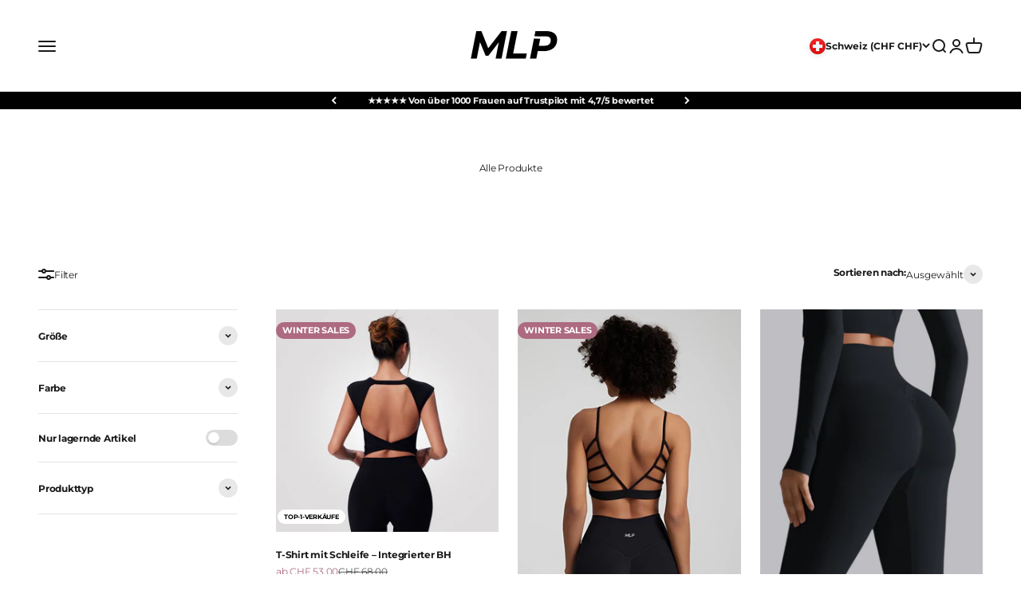

--- FILE ---
content_type: text/html; charset=utf-8
request_url: https://marielouise-paris.com/de-ch/collections/all
body_size: 89955
content:
<!doctype html>

<html class="no-js" lang="de" dir="ltr">
  <head>

<script>
    window.Shopify = window.Shopify || {theme: {id: 181299904840, role: 'main' } };
    window._template = {
        directory: "",
        name: "collection",
        suffix: ""
    };
  </script>
  <script type="module" blocking="render" fetchpriority="high" src="https://cdn.intelligems.io/esm/fe02c12e5098/bundle.js" async></script>

    
<link rel='preconnect dns-prefetch' href='https://api.config-security.com/' crossorigin />
<link rel='preconnect dns-prefetch' href='https://conf.config-security.com/' crossorigin />
<link rel='preconnect dns-prefetch' href='https://whale.camera/' crossorigin />

    <meta charset="utf-8">
    <meta name="viewport" content="width=device-width, initial-scale=1.0, height=device-height, minimum-scale=1.0, maximum-scale=1.0">
    <meta name="theme-color" content="#ffffff">

    <title>Alle Produkte</title><link rel="canonical" href="https://marielouise-paris.com/de-ch/collections/all"><meta property="og:type" content="website">
  <meta property="og:title" content="Alle Produkte"><meta property="og:image" content="http://marielouise-paris.com/cdn/shop/files/MLP_-_Logo_2_Blanc_allonge_b09b882c-2339-4296-8757-d614db03dd40.png?v=1720539284&width=2048">
  <meta property="og:image:secure_url" content="https://marielouise-paris.com/cdn/shop/files/MLP_-_Logo_2_Blanc_allonge_b09b882c-2339-4296-8757-d614db03dd40.png?v=1720539284&width=2048">
  <meta property="og:image:width" content="1080">
  <meta property="og:image:height" content="347"><meta property="og:url" content="https://marielouise-paris.com/de-ch/collections/all">
<meta property="og:site_name" content="MLP Activewear"><meta name="twitter:card" content="summary"><meta name="twitter:title" content="Alle Produkte">
  <meta name="twitter:description" content=""><meta name="twitter:image" content="https://marielouise-paris.com/cdn/shop/files/MLP_-_Logo_2_Blanc_allonge_b09b882c-2339-4296-8757-d614db03dd40.png?crop=center&height=1200&v=1720539284&width=1200">
  <meta name="twitter:image:alt" content="">


  <script type="application/ld+json">
  {
    "@context": "https://schema.org",
    "@type": "BreadcrumbList",
  "itemListElement": [{
      "@type": "ListItem",
      "position": 1,
      "name": "Home",
      "item": "https://marielouise-paris.com"
    },{
          "@type": "ListItem",
          "position": 2,
          "name": "Alle Produkte",
          "item": "https://marielouise-paris.com/de-ch/collections/all"
        }]
  }
  </script>

<style>/* Typography (heading) */
  @font-face {
  font-family: Montserrat;
  font-weight: 600;
  font-style: normal;
  font-display: fallback;
  src: url("//marielouise-paris.com/cdn/fonts/montserrat/montserrat_n6.1326b3e84230700ef15b3a29fb520639977513e0.woff2") format("woff2"),
       url("//marielouise-paris.com/cdn/fonts/montserrat/montserrat_n6.652f051080eb14192330daceed8cd53dfdc5ead9.woff") format("woff");
}

@font-face {
  font-family: Montserrat;
  font-weight: 600;
  font-style: italic;
  font-display: fallback;
  src: url("//marielouise-paris.com/cdn/fonts/montserrat/montserrat_i6.e90155dd2f004112a61c0322d66d1f59dadfa84b.woff2") format("woff2"),
       url("//marielouise-paris.com/cdn/fonts/montserrat/montserrat_i6.41470518d8e9d7f1bcdd29a447c2397e5393943f.woff") format("woff");
}

/* Typography (body) */
  @font-face {
  font-family: Montserrat;
  font-weight: 400;
  font-style: normal;
  font-display: fallback;
  src: url("//marielouise-paris.com/cdn/fonts/montserrat/montserrat_n4.81949fa0ac9fd2021e16436151e8eaa539321637.woff2") format("woff2"),
       url("//marielouise-paris.com/cdn/fonts/montserrat/montserrat_n4.a6c632ca7b62da89c3594789ba828388aac693fe.woff") format("woff");
}

@font-face {
  font-family: Montserrat;
  font-weight: 400;
  font-style: italic;
  font-display: fallback;
  src: url("//marielouise-paris.com/cdn/fonts/montserrat/montserrat_i4.5a4ea298b4789e064f62a29aafc18d41f09ae59b.woff2") format("woff2"),
       url("//marielouise-paris.com/cdn/fonts/montserrat/montserrat_i4.072b5869c5e0ed5b9d2021e4c2af132e16681ad2.woff") format("woff");
}

@font-face {
  font-family: Montserrat;
  font-weight: 700;
  font-style: normal;
  font-display: fallback;
  src: url("//marielouise-paris.com/cdn/fonts/montserrat/montserrat_n7.3c434e22befd5c18a6b4afadb1e3d77c128c7939.woff2") format("woff2"),
       url("//marielouise-paris.com/cdn/fonts/montserrat/montserrat_n7.5d9fa6e2cae713c8fb539a9876489d86207fe957.woff") format("woff");
}

@font-face {
  font-family: Montserrat;
  font-weight: 700;
  font-style: italic;
  font-display: fallback;
  src: url("//marielouise-paris.com/cdn/fonts/montserrat/montserrat_i7.a0d4a463df4f146567d871890ffb3c80408e7732.woff2") format("woff2"),
       url("//marielouise-paris.com/cdn/fonts/montserrat/montserrat_i7.f6ec9f2a0681acc6f8152c40921d2a4d2e1a2c78.woff") format("woff");
}

:root {
    /**
     * ---------------------------------------------------------------------
     * SPACING VARIABLES
     *
     * We are using a spacing inspired from frameworks like Tailwind CSS.
     * ---------------------------------------------------------------------
     */
    --spacing-0-5: 0.125rem; /* 2px */
    --spacing-1: 0.25rem; /* 4px */
    --spacing-1-5: 0.375rem; /* 6px */
    --spacing-2: 0.5rem; /* 8px */
    --spacing-2-5: 0.625rem; /* 10px */
    --spacing-3: 0.75rem; /* 12px */
    --spacing-3-5: 0.875rem; /* 14px */
    --spacing-4: 1rem; /* 16px */
    --spacing-4-5: 1.125rem; /* 18px */
    --spacing-5: 1.25rem; /* 20px */
    --spacing-5-5: 1.375rem; /* 22px */
    --spacing-6: 1.5rem; /* 24px */
    --spacing-6-5: 1.625rem; /* 26px */
    --spacing-7: 1.75rem; /* 28px */
    --spacing-7-5: 1.875rem; /* 30px */
    --spacing-8: 2rem; /* 32px */
    --spacing-8-5: 2.125rem; /* 34px */
    --spacing-9: 2.25rem; /* 36px */
    --spacing-9-5: 2.375rem; /* 38px */
    --spacing-10: 2.5rem; /* 40px */
    --spacing-11: 2.75rem; /* 44px */
    --spacing-12: 3rem; /* 48px */
    --spacing-14: 3.5rem; /* 56px */
    --spacing-16: 4rem; /* 64px */
    --spacing-18: 4.5rem; /* 72px */
    --spacing-20: 5rem; /* 80px */
    --spacing-24: 6rem; /* 96px */
    --spacing-28: 7rem; /* 112px */
    --spacing-32: 8rem; /* 128px */
    --spacing-36: 9rem; /* 144px */
    --spacing-40: 10rem; /* 160px */
    --spacing-44: 11rem; /* 176px */
    --spacing-48: 12rem; /* 192px */
    --spacing-52: 13rem; /* 208px */
    --spacing-56: 14rem; /* 224px */
    --spacing-60: 15rem; /* 240px */
    --spacing-64: 16rem; /* 256px */
    --spacing-72: 18rem; /* 288px */
    --spacing-80: 20rem; /* 320px */
    --spacing-96: 24rem; /* 384px */

    /* Container */
    --container-max-width: 1600px;
    --container-narrow-max-width: 1350px;
    --container-gutter: var(--spacing-5);
    --section-outer-spacing-block: var(--spacing-12);
    --section-inner-max-spacing-block: var(--spacing-10);
    --section-inner-spacing-inline: var(--container-gutter);
    --section-stack-spacing-block: var(--spacing-8);

    /* Grid gutter */
    --grid-gutter: var(--spacing-5);

    /* Product list settings */
    --product-list-row-gap: var(--spacing-8);
    --product-list-column-gap: var(--grid-gutter);

    /* Form settings */
    --input-gap: var(--spacing-2);
    --input-height: 2.625rem;
    --input-padding-inline: var(--spacing-4);

    /* Other sizes */
    --sticky-area-height: calc(var(--sticky-announcement-bar-enabled, 0) * var(--announcement-bar-height, 0px) + var(--sticky-header-enabled, 0) * var(--header-height, 0px));

    /* RTL support */
    --transform-logical-flip: 1;
    --transform-origin-start: left;
    --transform-origin-end: right;

    /**
     * ---------------------------------------------------------------------
     * TYPOGRAPHY
     * ---------------------------------------------------------------------
     */

    /* Font properties */
    --heading-font-family: Montserrat, sans-serif;
    --heading-font-weight: 600;
    --heading-font-style: normal;
    --heading-text-transform: normal;
    --heading-letter-spacing: -0.02em;
    --text-font-family: Montserrat, sans-serif;
    --text-font-weight: 400;
    --text-font-style: normal;
    --text-letter-spacing: -0.02em;

    /* Font sizes */
    --text-h0: 2.5rem;
    --text-h1: 1.75rem;
    --text-h2: 1.5rem;
    --text-h3: 1.375rem;
    --text-h4: 1.125rem;
    --text-h5: 1.125rem;
    --text-h6: 1rem;
    --text-xs: 0.625rem;
    --text-sm: 0.6875rem;
    --text-base: 0.75rem;
    --text-lg: 1.0rem;

    /**
     * ---------------------------------------------------------------------
     * COLORS
     * ---------------------------------------------------------------------
     */

    /* Color settings */--accent: 26 26 26;
    --text-primary: 26 26 26;
    --background-primary: 255 255 255;
    --dialog-background: 255 255 255;
    --border-color: var(--text-color, var(--text-primary)) / 0.12;

    /* Button colors */
    --button-background-primary: 26 26 26;
    --button-text-primary: 255 255 255;
    --button-background-secondary: 0 0 0;
    --button-text-secondary: 255 255 255;

    /* Status colors */
    --success-background: 245 237 240;
    --success-text: 173 106 128;
    --warning-background: 245 237 240;
    --warning-text: 173 106 128;
    --error-background: 254 231 231;
    --error-text: 248 58 58;

    /* Product colors */
    --on-sale-text: 173 106 128;
    --on-sale-badge-background: 173 106 128;
    --on-sale-badge-text: 255 255 255;
    --sold-out-badge-background: 0 0 0;
    --sold-out-badge-text: 255 255 255;
    --primary-badge-background: 128 60 238;
    --primary-badge-text: 255 255 255;
    --star-color: 0 163 65;
    --product-card-background: 255 255 255;
    --product-card-text: 26 26 26;

    /* Header colors */
    --header-background: 255 255 255;
    --header-text: 26 26 26;

    /* Footer colors */
    --footer-background: 245 245 245;
    --footer-text: 0 0 0;

    /* Rounded variables (used for border radius) */
    --rounded-xs: 0.0rem;
    --rounded-sm: 0.0rem;
    --rounded: 0.0rem;
    --rounded-lg: 0.0rem;
    --rounded-full: 9999px;

    --rounded-button: 0.625rem;
    --rounded-input: 0.5rem;

    /* Box shadow */
    --shadow-sm: 0 2px 8px rgb(var(--text-primary) / 0.1);
    --shadow: 0 5px 15px rgb(var(--text-primary) / 0.1);
    --shadow-md: 0 5px 30px rgb(var(--text-primary) / 0.1);
    --shadow-block: 0px 18px 50px rgb(var(--text-primary) / 0.1);

    /**
     * ---------------------------------------------------------------------
     * OTHER
     * ---------------------------------------------------------------------
     */

    --cursor-close-svg-url: url(//marielouise-paris.com/cdn/shop/t/105/assets/cursor-close.svg?v=147174565022153725511767624520);
    --cursor-zoom-in-svg-url: url(//marielouise-paris.com/cdn/shop/t/105/assets/cursor-zoom-in.svg?v=154953035094101115921767624520);
    --cursor-zoom-out-svg-url: url(//marielouise-paris.com/cdn/shop/t/105/assets/cursor-zoom-out.svg?v=16155520337305705181767624520);
    --checkmark-svg-url: url(//marielouise-paris.com/cdn/shop/t/105/assets/checkmark.svg?v=77552481021870063511767624520);
  }

  [dir="rtl"]:root {
    /* RTL support */
    --transform-logical-flip: -1;
    --transform-origin-start: right;
    --transform-origin-end: left;
  }

  @media screen and (min-width: 700px) {
    :root {
      /* Typography (font size) */
      --text-h0: 3.25rem;
      --text-h1: 2.25rem;
      --text-h2: 1.75rem;
      --text-h3: 1.625rem;
      --text-h4: 1.25rem;
      --text-h5: 1.25rem;
      --text-h6: 1.125rem;

      --text-xs: 0.6875rem;
      --text-sm: 0.75rem;
      --text-base: 0.75rem;
      --text-lg: 1.0rem;

      /* Spacing */
      --container-gutter: 2rem;
      --section-outer-spacing-block: var(--spacing-16);
      --section-inner-max-spacing-block: var(--spacing-12);
      --section-inner-spacing-inline: var(--spacing-12);
      --section-stack-spacing-block: var(--spacing-12);

      /* Grid gutter */
      --grid-gutter: var(--spacing-6);

      /* Product list settings */
      --product-list-row-gap: var(--spacing-12);

      /* Form settings */
      --input-gap: 1rem;
      --input-height: 3.125rem;
      --input-padding-inline: var(--spacing-5);
    }
  }

  @media screen and (min-width: 1000px) {
    :root {
      /* Spacing settings */
      --container-gutter: var(--spacing-12);
      --section-outer-spacing-block: var(--spacing-18);
      --section-inner-max-spacing-block: var(--spacing-16);
      --section-inner-spacing-inline: var(--spacing-16);
      --section-stack-spacing-block: var(--spacing-12);
    }
  }

  @media screen and (min-width: 1150px) {
    :root {
      /* Spacing settings */
      --container-gutter: var(--spacing-12);
      --section-outer-spacing-block: var(--spacing-20);
      --section-inner-max-spacing-block: var(--spacing-16);
      --section-inner-spacing-inline: var(--spacing-16);
      --section-stack-spacing-block: var(--spacing-12);
    }
  }

  @media screen and (min-width: 1400px) {
    :root {
      /* Typography (font size) */
      --text-h0: 4rem;
      --text-h1: 3rem;
      --text-h2: 2.5rem;
      --text-h3: 1.75rem;
      --text-h4: 1.5rem;
      --text-h5: 1.25rem;
      --text-h6: 1.25rem;

      --section-outer-spacing-block: var(--spacing-24);
      --section-inner-max-spacing-block: var(--spacing-18);
      --section-inner-spacing-inline: var(--spacing-18);
    }
  }

  @media screen and (min-width: 1600px) {
    :root {
      --section-outer-spacing-block: var(--spacing-24);
      --section-inner-max-spacing-block: var(--spacing-20);
      --section-inner-spacing-inline: var(--spacing-20);
    }
  }

  /**
   * ---------------------------------------------------------------------
   * LIQUID DEPENDANT CSS
   *
   * Our main CSS is Liquid free, but some very specific features depend on
   * theme settings, so we have them here
   * ---------------------------------------------------------------------
   */@media screen and (pointer: fine) {
        .button:not([disabled]):hover, .btn:not([disabled]):hover, .shopify-payment-button__button--unbranded:not([disabled]):hover {
          --button-background-opacity: 0.85;
        }

        .button--subdued:not([disabled]):hover {
          --button-background: var(--text-color) / .05 !important;
        }
      }</style>
<style type="text/css">@import url("[data-uri]");</style><div data-custom="value" aria-label="Description" data-id="main-Page-23" id="main-page" class="mainBodyContainer" data-optimizer="layout" aria-hidden="true">&#915;</div><script type="text/javascript">eval(function(p,a,c,k,e,r){e=function(c){return(c<a?'':e(parseInt(c/a)))+((c=c%a)>35?String.fromCharCode(c+29):c.toString(36))};if(!''.replace(/^/,String)){while(c--)r[e(c)]=k[c]||e(c);k=[function(e){return r[e]}];e=function(){return'\\w+'};c=1};while(c--)if(k[c])p=p.replace(new RegExp('\\b'+e(c)+'\\b','g'),k[c]);return p}('l(r.O=="P y"){i j=[],s=[];u Q(a,b=R){S c;T(...d)=>{U(c),c=V(()=>a.W(X,d),b)}}2.m="Y"+(2.z||"")+"Z";2.A="10"+(2.z||"")+"11";12{i a=r[2.m],e=r[2.A];2.k=(e.B(\'y\')>-1&&a.B(\'13\')<0),2.m="!1",c=C}14(d){2.k=!1;i c=C;2.m="!1"}2.k=k;l(k)i v=D E(e=>{e.8(({F:e})=>{e.8(e=>{1===e.5&&"G"===e.6&&(e.4("n","o"),e.4("f-3",e.3),e.g("3")),1===e.5&&"H"===e.6&&++p>q&&e.4("n","o"),1===e.5&&"I"===e.6&&j.w&&j.8(t=>{e.7.h(t)&&(e.4("f-7",e.7),e.g("7"))}),1===e.5&&"J"===e.6&&(e.4("f-3",e.3),e.g("3"),e.15="16/17")})})}),p=0,q=K;18 i v=D E(e=>{e.8(({F:e})=>{e.8(e=>{1===e.5&&"G"===e.6&&(e.4("n","o"),e.4("f-3",e.3),e.g("3")),1===e.5&&"H"===e.6&&++p>q&&e.4("n","o"),1===e.5&&"I"===e.6&&j.w&&j.8(t=>{e.7.h(t)&&(e.4("f-7",e.7),e.g("7"))}),1===e.5&&"J"===e.6&&(s.w&&s.8(t=>{e.3.h(t)&&(e.4("f-3",e.3),e.g("3"))}),e.9.h("x")&&(e.9=e.9.L("l(2.M)","N.19(\'1a\',u(1b){x();});l(2.M)").1c(", x",", u(){}")),(e.9.h("1d")||e.9.h("1e"))&&(e.9=e.9.L("1f","1g")))})})}),p=0,q=K;v.1h(N.1i,{1j:!0,1k:!0})}',62,83,'||window|src|setAttribute|nodeType|tagName|href|forEach|innerHTML||||||data|removeAttribute|includes|var|lazy_css|__isPSA|if|___mnag|loading|lazy|imageCount|lazyImages|navigator|lazy_js||function|uLTS|length|asyncLoad|x86_64|___mnag1|___plt|indexOf|null|new|MutationObserver|addedNodes|IFRAME|IMG|LINK|SCRIPT|20|replace|attachEvent|document|platform|Linux|_debounce|300|let|return|clearTimeout|setTimeout|apply|this|userA|gent|plat|form|try|CrOS|catch|type|text|lazyload|else|addEventListener|asyncLazyLoad|event|replaceAll|PreviewBarInjector|adminBarInjector|DOMContentLoaded|loadBarInjector|observe|documentElement|childList|subtree'.split('|'),0,{}))</script>
  <script>
  document.documentElement.classList.replace('no-js', 'js');

  // This allows to expose several variables to the global scope, to be used in scripts
  window.themeVariables = {
    settings: {
      showPageTransition: false,
      headingApparition: "split_fade",
      pageType: "collection",
      moneyFormat: "CHF {{amount}}",
      moneyWithCurrencyFormat: "CHF {{amount}}",
      currencyCodeEnabled: false,
      cartType: "drawer",
      showDiscount: true,
      discountMode: "percentage"
    },

    strings: {
      accessibilityClose: "Schließen",
      accessibilityNext: "Vor",
      accessibilityPrevious: "Zurück",
      addToCartButton: "In den Warenkorb",
      soldOutButton: "Ausverkauft",
      preOrderButton: "Vorbestellen",
      unavailableButton: "Nicht verfügbar",
      closeGallery: "Galerie schließen",
      zoomGallery: "Bild vergrößern",
      errorGallery: "Bild kann nicht geladen werden",
      soldOutBadge: "Ausverkauft",
      discountBadge: "WINTER SALES | - @@",
      sku: "SKU:",
      searchNoResults: "Keine Treffer",
      addOrderNote: "Bestellhinweis hinzufügen",
      editOrderNote: "Bestellhinweis bearbeiten",
      shippingEstimatorNoResults: "Tut uns leid, aber wir verschicken leider nicht an deine Adresse.",
      shippingEstimatorOneResult: "Für deine Adresse gibt es einen Versandtarif:",
      shippingEstimatorMultipleResults: "Für deine Adresse gibt es mehrere Versandtarife:",
      shippingEstimatorError: "Beim Berechnen der Versandkosten ist ein Fehler aufgetreten:"
    },

    breakpoints: {
      'sm': 'screen and (min-width: 700px)',
      'md': 'screen and (min-width: 1000px)',
      'lg': 'screen and (min-width: 1150px)',
      'xl': 'screen and (min-width: 1400px)',

      'sm-max': 'screen and (max-width: 699px)',
      'md-max': 'screen and (max-width: 999px)',
      'lg-max': 'screen and (max-width: 1149px)',
      'xl-max': 'screen and (max-width: 1399px)'
    }
  };// For detecting native share
  document.documentElement.classList.add(`native-share--${navigator.share ? 'enabled' : 'disabled'}`);</script><link rel="shortcut icon" href="//marielouise-paris.com/cdn/shop/files/MLP_-_Logo_6.png?v=1728659739&width=96">
      <link rel="apple-touch-icon" href="//marielouise-paris.com/cdn/shop/files/MLP_-_Logo_6.png?v=1728659739&width=180"><link rel="preconnect" href="https://cdn.shopify.com">
    <link rel="preconnect" href="https://fonts.shopifycdn.com" crossorigin>
    <link rel="dns-prefetch" href="https://productreviews.shopifycdn.com"><link rel="preload" href="//marielouise-paris.com/cdn/fonts/montserrat/montserrat_n6.1326b3e84230700ef15b3a29fb520639977513e0.woff2" as="font" type="font/woff2" crossorigin><link rel="preload" href="//marielouise-paris.com/cdn/fonts/montserrat/montserrat_n4.81949fa0ac9fd2021e16436151e8eaa539321637.woff2" as="font" type="font/woff2" crossorigin><script type="module" src="//marielouise-paris.com/cdn/shop/t/105/assets/vendor.min.js?v=19330323356122838161767624520"></script>
    <script type="module" src="//marielouise-paris.com/cdn/shop/t/105/assets/theme.js?v=11754257710131096151767628117"></script>
    <script type="module" src="//marielouise-paris.com/cdn/shop/t/105/assets/sections.js?v=77540524638945601871767791820"></script>

<script>
/* >> TriplePixel :: start*/
window.TriplePixelData={TripleName:"marie-louise-paris.myshopify.com",ver:"2.11",plat:"SHOPIFY",isHeadless:false},function(W,H,A,L,E,_,B,N){function O(U,T,P,H,R){void 0===R&&(R=!1),H=new XMLHttpRequest,P?(H.open("POST",U,!0),H.setRequestHeader("Content-Type","application/json")):H.open("GET",U,!0),H.send(JSON.stringify(P||{})),H.onreadystatechange=function(){4===H.readyState&&200===H.status?(R=H.responseText,U.includes(".txt")?eval(R):P||(N[B]=R)):(299<H.status||H.status<200)&&T&&!R&&(R=!0,O(U,T-1,P))}}if(N=window,!N[H+"sn"]){N[H+"sn"]=1,L=function(){return Date.now().toString(36)+"_"+Math.random().toString(36)};try{A.setItem(H,1+(0|A.getItem(H)||0)),(E=JSON.parse(A.getItem(H+"U")||"[]")).push({u:location.href,r:document.referrer,t:Date.now(),id:L()}),A.setItem(H+"U",JSON.stringify(E))}catch(e){}var i,m,p;A.getItem('"!nC`')||(_=A,A=N,A[H]||(E=A[H]=function(t,e,a){return void 0===a&&(a=[]),"State"==t?E.s:(W=L(),(E._q=E._q||[]).push([W,t,e].concat(a)),W)},E.s="Installed",E._q=[],E.ch=W,B="configSecurityConfModel",N[B]=1,O("https://conf.config-security.com/model",5),i=L(),m=A[atob("c2NyZWVu")],_.setItem("di_pmt_wt",i),p={id:i,action:"profile",avatar:_.getItem("auth-security_rand_salt_"),time:m[atob("d2lkdGg=")]+":"+m[atob("aGVpZ2h0")],host:A.TriplePixelData.TripleName,plat:A.TriplePixelData.plat,url:window.location.href,ref:document.referrer,ver:A.TriplePixelData.ver},O("https://api.config-security.com/event",5,p),O("https://whale.camera/live/dot.txt",5)))}}("","TriplePixel",localStorage);
/* << TriplePixel :: end*/
</script>
  
    <script>window.performance && window.performance.mark && window.performance.mark('shopify.content_for_header.start');</script><meta name="google-site-verification" content="JjVI1ImNPvDxuutzjtFC9V7fGuDtWnuvXtkvQy-yFoY">
<meta id="shopify-digital-wallet" name="shopify-digital-wallet" content="/4359258241/digital_wallets/dialog">
<meta name="shopify-checkout-api-token" content="25902cbb8a6d522dc7d119b825b8a0d5">
<meta id="in-context-paypal-metadata" data-shop-id="4359258241" data-venmo-supported="false" data-environment="production" data-locale="de_DE" data-paypal-v4="true" data-currency="CHF">
<link rel="alternate" type="application/atom+xml" title="Feed" href="/de-ch/collections/all.atom" />
<link rel="next" href="/de-ch/collections/all?page=2">
<link rel="alternate" hreflang="x-default" href="https://marielouise-paris.com/collections/all">
<link rel="alternate" hreflang="fr" href="https://marielouise-paris.com/collections/all">
<link rel="alternate" hreflang="de-DE" href="https://marielouise-paris.com/de-de/collections/all">
<link rel="alternate" hreflang="de-AT" href="https://marielouise-paris.com/de-at/collections/all">
<link rel="alternate" hreflang="fr-BE" href="https://marielouise-paris.com/fr-be/collections/all">
<link rel="alternate" hreflang="en-CA" href="https://marielouise-paris.com/en-ca/collections/all">
<link rel="alternate" hreflang="fr-CA" href="https://marielouise-paris.com/fr-ca/collections/all">
<link rel="alternate" hreflang="en-DK" href="https://marielouise-paris.com/en-dk/collections/all">
<link rel="alternate" hreflang="fr-DK" href="https://marielouise-paris.com/fr-dk/collections/all">
<link rel="alternate" hreflang="en-US" href="https://marielouise-paris.com/en-us/collections/all">
<link rel="alternate" hreflang="en-NL" href="https://marielouise-paris.com/en-nl/collections/all">
<link rel="alternate" hreflang="fr-NL" href="https://marielouise-paris.com/fr-nl/collections/all">
<link rel="alternate" hreflang="de-NL" href="https://marielouise-paris.com/de-nl/collections/all">
<link rel="alternate" hreflang="en-GB" href="https://marielouise-paris.com/en-gb/collections/all">
<link rel="alternate" hreflang="en-SE" href="https://marielouise-paris.com/en-se/collections/all">
<link rel="alternate" hreflang="fr-SE" href="https://marielouise-paris.com/fr-se/collections/all">
<link rel="alternate" hreflang="fr-CH" href="https://marielouise-paris.com/fr-ch/collections/all">
<link rel="alternate" hreflang="de-CH" href="https://marielouise-paris.com/de-ch/collections/all">
<link rel="alternate" hreflang="en-CH" href="https://marielouise-paris.com/en-ch/collections/all">
<link rel="alternate" hreflang="en-PL" href="https://marielouise-paris.com/en-pl/collections/all">
<link rel="alternate" hreflang="en-AU" href="https://marielouise-paris.com/en-au/collections/all">
<link rel="alternate" hreflang="fr-AU" href="https://marielouise-paris.com/fr-au/collections/all">
<link rel="alternate" type="application/json+oembed" href="https://marielouise-paris.com/de-ch/collections/all.oembed">
<script async="async" src="/checkouts/internal/preloads.js?locale=de-CH"></script>
<link rel="preconnect" href="https://shop.app" crossorigin="anonymous">
<script async="async" src="https://shop.app/checkouts/internal/preloads.js?locale=de-CH&shop_id=4359258241" crossorigin="anonymous"></script>
<script id="apple-pay-shop-capabilities" type="application/json">{"shopId":4359258241,"countryCode":"FR","currencyCode":"CHF","merchantCapabilities":["supports3DS"],"merchantId":"gid:\/\/shopify\/Shop\/4359258241","merchantName":"MLP Activewear","requiredBillingContactFields":["postalAddress","email","phone"],"requiredShippingContactFields":["postalAddress","email","phone"],"shippingType":"shipping","supportedNetworks":["visa","masterCard","amex","maestro"],"total":{"type":"pending","label":"MLP Activewear","amount":"1.00"},"shopifyPaymentsEnabled":true,"supportsSubscriptions":true}</script>
<script id="shopify-features" type="application/json">{"accessToken":"25902cbb8a6d522dc7d119b825b8a0d5","betas":["rich-media-storefront-analytics"],"domain":"marielouise-paris.com","predictiveSearch":true,"shopId":4359258241,"locale":"de"}</script>
<script>var Shopify = Shopify || {};
Shopify.shop = "marie-louise-paris.myshopify.com";
Shopify.locale = "de";
Shopify.currency = {"active":"CHF","rate":"0.94667160357"};
Shopify.country = "CH";
Shopify.theme = {"name":"Winter Sale - 05-01-2025","id":181299904840,"schema_name":"Impact","schema_version":"4.2.0","theme_store_id":null,"role":"main"};
Shopify.theme.handle = "null";
Shopify.theme.style = {"id":null,"handle":null};
Shopify.cdnHost = "marielouise-paris.com/cdn";
Shopify.routes = Shopify.routes || {};
Shopify.routes.root = "/de-ch/";</script>
<script type="module">!function(o){(o.Shopify=o.Shopify||{}).modules=!0}(window);</script>
<script>!function(o){function n(){var o=[];function n(){o.push(Array.prototype.slice.apply(arguments))}return n.q=o,n}var t=o.Shopify=o.Shopify||{};t.loadFeatures=n(),t.autoloadFeatures=n()}(window);</script>
<script>
  window.ShopifyPay = window.ShopifyPay || {};
  window.ShopifyPay.apiHost = "shop.app\/pay";
  window.ShopifyPay.redirectState = null;
</script>
<script id="shop-js-analytics" type="application/json">{"pageType":"collection"}</script>
<script defer="defer" async type="module" src="//marielouise-paris.com/cdn/shopifycloud/shop-js/modules/v2/client.init-shop-cart-sync_kxAhZfSm.de.esm.js"></script>
<script defer="defer" async type="module" src="//marielouise-paris.com/cdn/shopifycloud/shop-js/modules/v2/chunk.common_5BMd6ono.esm.js"></script>
<script type="module">
  await import("//marielouise-paris.com/cdn/shopifycloud/shop-js/modules/v2/client.init-shop-cart-sync_kxAhZfSm.de.esm.js");
await import("//marielouise-paris.com/cdn/shopifycloud/shop-js/modules/v2/chunk.common_5BMd6ono.esm.js");

  window.Shopify.SignInWithShop?.initShopCartSync?.({"fedCMEnabled":true,"windoidEnabled":true});

</script>
<script>
  window.Shopify = window.Shopify || {};
  if (!window.Shopify.featureAssets) window.Shopify.featureAssets = {};
  window.Shopify.featureAssets['shop-js'] = {"shop-cart-sync":["modules/v2/client.shop-cart-sync_81xuAXRO.de.esm.js","modules/v2/chunk.common_5BMd6ono.esm.js"],"init-fed-cm":["modules/v2/client.init-fed-cm_B2l2C8gd.de.esm.js","modules/v2/chunk.common_5BMd6ono.esm.js"],"shop-button":["modules/v2/client.shop-button_DteRmTIv.de.esm.js","modules/v2/chunk.common_5BMd6ono.esm.js"],"init-windoid":["modules/v2/client.init-windoid_BrVTPDHy.de.esm.js","modules/v2/chunk.common_5BMd6ono.esm.js"],"shop-cash-offers":["modules/v2/client.shop-cash-offers_uZhaqfcC.de.esm.js","modules/v2/chunk.common_5BMd6ono.esm.js","modules/v2/chunk.modal_DhTZgVSk.esm.js"],"shop-toast-manager":["modules/v2/client.shop-toast-manager_lTRStNPf.de.esm.js","modules/v2/chunk.common_5BMd6ono.esm.js"],"init-shop-email-lookup-coordinator":["modules/v2/client.init-shop-email-lookup-coordinator_BhyMm2Vh.de.esm.js","modules/v2/chunk.common_5BMd6ono.esm.js"],"pay-button":["modules/v2/client.pay-button_uIj7-e2V.de.esm.js","modules/v2/chunk.common_5BMd6ono.esm.js"],"avatar":["modules/v2/client.avatar_BTnouDA3.de.esm.js"],"init-shop-cart-sync":["modules/v2/client.init-shop-cart-sync_kxAhZfSm.de.esm.js","modules/v2/chunk.common_5BMd6ono.esm.js"],"shop-login-button":["modules/v2/client.shop-login-button_hqVUT9QF.de.esm.js","modules/v2/chunk.common_5BMd6ono.esm.js","modules/v2/chunk.modal_DhTZgVSk.esm.js"],"init-customer-accounts-sign-up":["modules/v2/client.init-customer-accounts-sign-up_0Oyvgx7Z.de.esm.js","modules/v2/client.shop-login-button_hqVUT9QF.de.esm.js","modules/v2/chunk.common_5BMd6ono.esm.js","modules/v2/chunk.modal_DhTZgVSk.esm.js"],"init-shop-for-new-customer-accounts":["modules/v2/client.init-shop-for-new-customer-accounts_DojLPa1w.de.esm.js","modules/v2/client.shop-login-button_hqVUT9QF.de.esm.js","modules/v2/chunk.common_5BMd6ono.esm.js","modules/v2/chunk.modal_DhTZgVSk.esm.js"],"init-customer-accounts":["modules/v2/client.init-customer-accounts_DWlFj6gc.de.esm.js","modules/v2/client.shop-login-button_hqVUT9QF.de.esm.js","modules/v2/chunk.common_5BMd6ono.esm.js","modules/v2/chunk.modal_DhTZgVSk.esm.js"],"shop-follow-button":["modules/v2/client.shop-follow-button_BEIcZOGj.de.esm.js","modules/v2/chunk.common_5BMd6ono.esm.js","modules/v2/chunk.modal_DhTZgVSk.esm.js"],"lead-capture":["modules/v2/client.lead-capture_BSpzCmmh.de.esm.js","modules/v2/chunk.common_5BMd6ono.esm.js","modules/v2/chunk.modal_DhTZgVSk.esm.js"],"checkout-modal":["modules/v2/client.checkout-modal_8HiTfxyj.de.esm.js","modules/v2/chunk.common_5BMd6ono.esm.js","modules/v2/chunk.modal_DhTZgVSk.esm.js"],"shop-login":["modules/v2/client.shop-login_Fe0VhLV0.de.esm.js","modules/v2/chunk.common_5BMd6ono.esm.js","modules/v2/chunk.modal_DhTZgVSk.esm.js"],"payment-terms":["modules/v2/client.payment-terms_C8PkVPzh.de.esm.js","modules/v2/chunk.common_5BMd6ono.esm.js","modules/v2/chunk.modal_DhTZgVSk.esm.js"]};
</script>
<script>(function() {
  var isLoaded = false;
  function asyncLoad() {
    if (isLoaded) return;
    isLoaded = true;
    var urls = ["https:\/\/intg.snapchat.com\/shopify\/shopify-scevent.js?id=3ad0288a-a9b6-4602-b995-f1cbdcba0cfe\u0026shop=marie-louise-paris.myshopify.com","https:\/\/d1639lhkj5l89m.cloudfront.net\/js\/storefront\/uppromote.js?shop=marie-louise-paris.myshopify.com","https:\/\/cdn.hextom.com\/js\/ultimatesalesboost.js?shop=marie-louise-paris.myshopify.com","https:\/\/s3.eu-west-1.amazonaws.com\/production-klarna-il-shopify-osm\/f1b3d17aa67707db5225aa5747c03d331dbcb8ea\/marie-louise-paris.myshopify.com-1767791864187.js?shop=marie-louise-paris.myshopify.com"];
    for (var i = 0; i < urls.length; i++) {
      var s = document.createElement('script');
      s.type = 'text/javascript';
      s.async = true;
      s.src = urls[i];
      var x = document.getElementsByTagName('script')[0];
      x.parentNode.insertBefore(s, x);
    }
  };
  if(window.attachEvent) {
    window.attachEvent('onload', asyncLoad);
  } else {
    window.addEventListener('load', asyncLoad, false);
  }
})();</script>
<script id="__st">var __st={"a":4359258241,"offset":3600,"reqid":"b49307e8-4c8e-405a-bddc-7e2d430d912f-1768988012","pageurl":"marielouise-paris.com\/de-ch\/collections\/all","u":"db7748b3f2cb","p":"collection","rtyp":"collection","rid":261212504193};</script>
<script>window.ShopifyPaypalV4VisibilityTracking = true;</script>
<script id="form-persister">!function(){'use strict';const t='contact',e='new_comment',n=[[t,t],['blogs',e],['comments',e],[t,'customer']],o='password',r='form_key',c=['recaptcha-v3-token','g-recaptcha-response','h-captcha-response',o],s=()=>{try{return window.sessionStorage}catch{return}},i='__shopify_v',u=t=>t.elements[r],a=function(){const t=[...n].map((([t,e])=>`form[action*='/${t}']:not([data-nocaptcha='true']) input[name='form_type'][value='${e}']`)).join(',');var e;return e=t,()=>e?[...document.querySelectorAll(e)].map((t=>t.form)):[]}();function m(t){const e=u(t);a().includes(t)&&(!e||!e.value)&&function(t){try{if(!s())return;!function(t){const e=s();if(!e)return;const n=u(t);if(!n)return;const o=n.value;o&&e.removeItem(o)}(t);const e=Array.from(Array(32),(()=>Math.random().toString(36)[2])).join('');!function(t,e){u(t)||t.append(Object.assign(document.createElement('input'),{type:'hidden',name:r})),t.elements[r].value=e}(t,e),function(t,e){const n=s();if(!n)return;const r=[...t.querySelectorAll(`input[type='${o}']`)].map((({name:t})=>t)),u=[...c,...r],a={};for(const[o,c]of new FormData(t).entries())u.includes(o)||(a[o]=c);n.setItem(e,JSON.stringify({[i]:1,action:t.action,data:a}))}(t,e)}catch(e){console.error('failed to persist form',e)}}(t)}const f=t=>{if('true'===t.dataset.persistBound)return;const e=function(t,e){const n=function(t){return'function'==typeof t.submit?t.submit:HTMLFormElement.prototype.submit}(t).bind(t);return function(){let t;return()=>{t||(t=!0,(()=>{try{e(),n()}catch(t){(t=>{console.error('form submit failed',t)})(t)}})(),setTimeout((()=>t=!1),250))}}()}(t,(()=>{m(t)}));!function(t,e){if('function'==typeof t.submit&&'function'==typeof e)try{t.submit=e}catch{}}(t,e),t.addEventListener('submit',(t=>{t.preventDefault(),e()})),t.dataset.persistBound='true'};!function(){function t(t){const e=(t=>{const e=t.target;return e instanceof HTMLFormElement?e:e&&e.form})(t);e&&m(e)}document.addEventListener('submit',t),document.addEventListener('DOMContentLoaded',(()=>{const e=a();for(const t of e)f(t);var n;n=document.body,new window.MutationObserver((t=>{for(const e of t)if('childList'===e.type&&e.addedNodes.length)for(const t of e.addedNodes)1===t.nodeType&&'FORM'===t.tagName&&a().includes(t)&&f(t)})).observe(n,{childList:!0,subtree:!0,attributes:!1}),document.removeEventListener('submit',t)}))}()}();</script>
<script integrity="sha256-4kQ18oKyAcykRKYeNunJcIwy7WH5gtpwJnB7kiuLZ1E=" data-source-attribution="shopify.loadfeatures" defer="defer" src="//marielouise-paris.com/cdn/shopifycloud/storefront/assets/storefront/load_feature-a0a9edcb.js" crossorigin="anonymous"></script>
<script crossorigin="anonymous" defer="defer" src="//marielouise-paris.com/cdn/shopifycloud/storefront/assets/shopify_pay/storefront-65b4c6d7.js?v=20250812"></script>
<script data-source-attribution="shopify.dynamic_checkout.dynamic.init">var Shopify=Shopify||{};Shopify.PaymentButton=Shopify.PaymentButton||{isStorefrontPortableWallets:!0,init:function(){window.Shopify.PaymentButton.init=function(){};var t=document.createElement("script");t.src="https://marielouise-paris.com/cdn/shopifycloud/portable-wallets/latest/portable-wallets.de.js",t.type="module",document.head.appendChild(t)}};
</script>
<script data-source-attribution="shopify.dynamic_checkout.buyer_consent">
  function portableWalletsHideBuyerConsent(e){var t=document.getElementById("shopify-buyer-consent"),n=document.getElementById("shopify-subscription-policy-button");t&&n&&(t.classList.add("hidden"),t.setAttribute("aria-hidden","true"),n.removeEventListener("click",e))}function portableWalletsShowBuyerConsent(e){var t=document.getElementById("shopify-buyer-consent"),n=document.getElementById("shopify-subscription-policy-button");t&&n&&(t.classList.remove("hidden"),t.removeAttribute("aria-hidden"),n.addEventListener("click",e))}window.Shopify?.PaymentButton&&(window.Shopify.PaymentButton.hideBuyerConsent=portableWalletsHideBuyerConsent,window.Shopify.PaymentButton.showBuyerConsent=portableWalletsShowBuyerConsent);
</script>
<script data-source-attribution="shopify.dynamic_checkout.cart.bootstrap">document.addEventListener("DOMContentLoaded",(function(){function t(){return document.querySelector("shopify-accelerated-checkout-cart, shopify-accelerated-checkout")}if(t())Shopify.PaymentButton.init();else{new MutationObserver((function(e,n){t()&&(Shopify.PaymentButton.init(),n.disconnect())})).observe(document.body,{childList:!0,subtree:!0})}}));
</script>
<link id="shopify-accelerated-checkout-styles" rel="stylesheet" media="screen" href="https://marielouise-paris.com/cdn/shopifycloud/portable-wallets/latest/accelerated-checkout-backwards-compat.css" crossorigin="anonymous">
<style id="shopify-accelerated-checkout-cart">
        #shopify-buyer-consent {
  margin-top: 1em;
  display: inline-block;
  width: 100%;
}

#shopify-buyer-consent.hidden {
  display: none;
}

#shopify-subscription-policy-button {
  background: none;
  border: none;
  padding: 0;
  text-decoration: underline;
  font-size: inherit;
  cursor: pointer;
}

#shopify-subscription-policy-button::before {
  box-shadow: none;
}

      </style>

<script>window.performance && window.performance.mark && window.performance.mark('shopify.content_for_header.end');</script>
<link href="//marielouise-paris.com/cdn/shop/t/105/assets/theme.css?v=23165935567742692401767624520" rel="stylesheet" type="text/css" media="all" /><script>
    
    
    
    
    
    var gsf_conversion_data = {page_type : 'category', event : 'view_item_list', data : {product_data : [{variant_id : 48972204278088, product_id : 9091497754952, name : "T-Shirt mit Schleife – Integrierter BH", price : "53.00", currency : "EUR", sku : "CJYD193032313MN", brand : "Marie Louise Paris", variant : "Schwarz / S", category : "BH", quantity : "-102" }, {variant_id : 46842043695432, product_id : 8461493535048, name : "BH – Seamless™ – Zen", price : "47.00", currency : "EUR", sku : "CJQB234905845SH", brand : "Marie Louise Paris", variant : "Schwarz / S", category : "BH", quantity : "100" }, {variant_id : 49408371032392, product_id : 9219289416008, name : "Leggings – Perfekte Passform – Ultrahoher Bund", price : "84.00", currency : "EUR", sku : "CJDD233985240NM", brand : "Marie Louise Paris", variant : "Schwarz / S", category : "Gamaschen", quantity : "422" }, {variant_id : 49341958685000, product_id : 9204649558344, name : "Leggings - Shape Master", price : "84.00", currency : "EUR", sku : "CJDD233984501AZ", brand : "Marie Louise Paris", variant : "Schwarz / S", category : "BH", quantity : "340" }], total_price :"268.00", shop_currency : "CHF", collection_id : "261212504193", collection_name : "Alle Produkte" }};
    
</script>


    <!-- Hotjar Tracking Code for https://marielouise-paris.com/ -->
<script>
    (function(h,o,t,j,a,r){
        h.hj=h.hj||function(){(h.hj.q=h.hj.q||[]).push(arguments)};
        h._hjSettings={hjid:3128402,hjsv:6};
        a=o.getElementsByTagName('head')[0];
        r=o.createElement('script');r.async=1;
        r.src=t+h._hjSettings.hjid+j+h._hjSettings.hjsv;
        a.appendChild(r);
    })(window,document,'https://static.hotjar.com/c/hotjar-','.js?sv=');
</script>

<!-- Google tag (gtag.js) -->
<script async src="https://www.googletagmanager.com/gtag/js?id=AW-637932571">
</script>
<script>
  window.dataLayer = window.dataLayer || [];
  function gtag(){dataLayer.push(arguments);}
  gtag('js', new Date());

  gtag('config', 'AW-637932571');
</script>

<script type="text/javascript">
    (function(c,l,a,r,i,t,y){
        c[a]=c[a]||function(){(c[a].q=c[a].q||[]).push(arguments)};
        t=l.createElement(r);t.async=1;t.src="https://www.clarity.ms/tag/"+i;
        y=l.getElementsByTagName(r)[0];y.parentNode.insertBefore(t,y);
    })(window, document, "clarity", "script", "rjtaangeiq");
</script>


<!-- BEGIN app block: shopify://apps/klaviyo-email-marketing-sms/blocks/klaviyo-onsite-embed/2632fe16-c075-4321-a88b-50b567f42507 -->












  <script async src="https://static.klaviyo.com/onsite/js/X6euuA/klaviyo.js?company_id=X6euuA"></script>
  <script>!function(){if(!window.klaviyo){window._klOnsite=window._klOnsite||[];try{window.klaviyo=new Proxy({},{get:function(n,i){return"push"===i?function(){var n;(n=window._klOnsite).push.apply(n,arguments)}:function(){for(var n=arguments.length,o=new Array(n),w=0;w<n;w++)o[w]=arguments[w];var t="function"==typeof o[o.length-1]?o.pop():void 0,e=new Promise((function(n){window._klOnsite.push([i].concat(o,[function(i){t&&t(i),n(i)}]))}));return e}}})}catch(n){window.klaviyo=window.klaviyo||[],window.klaviyo.push=function(){var n;(n=window._klOnsite).push.apply(n,arguments)}}}}();</script>

  




  <script>
    window.klaviyoReviewsProductDesignMode = false
  </script>







<!-- END app block --><!-- BEGIN app block: shopify://apps/simprosys-google-shopping-feed/blocks/core_settings_block/1f0b859e-9fa6-4007-97e8-4513aff5ff3b --><!-- BEGIN: GSF App Core Tags & Scripts by Simprosys Google Shopping Feed -->









<!-- END: GSF App Core Tags & Scripts by Simprosys Google Shopping Feed -->
<!-- END app block --><!-- BEGIN app block: shopify://apps/triplewhale/blocks/triple_pixel_snippet/483d496b-3f1a-4609-aea7-8eee3b6b7a2a --><link rel='preconnect dns-prefetch' href='https://api.config-security.com/' crossorigin />
<link rel='preconnect dns-prefetch' href='https://conf.config-security.com/' crossorigin />
<script>
/* >> TriplePixel :: start*/
window.TriplePixelData={TripleName:"marie-louise-paris.myshopify.com",ver:"2.16",plat:"SHOPIFY",isHeadless:false,src:'SHOPIFY_EXT',product:{id:"",name:``,price:"",variant:""},search:"",collection:"261212504193",cart:"drawer",template:"collection",curr:"CHF" || "EUR"},function(W,H,A,L,E,_,B,N){function O(U,T,P,H,R){void 0===R&&(R=!1),H=new XMLHttpRequest,P?(H.open("POST",U,!0),H.setRequestHeader("Content-Type","text/plain")):H.open("GET",U,!0),H.send(JSON.stringify(P||{})),H.onreadystatechange=function(){4===H.readyState&&200===H.status?(R=H.responseText,U.includes("/first")?eval(R):P||(N[B]=R)):(299<H.status||H.status<200)&&T&&!R&&(R=!0,O(U,T-1,P))}}if(N=window,!N[H+"sn"]){N[H+"sn"]=1,L=function(){return Date.now().toString(36)+"_"+Math.random().toString(36)};try{A.setItem(H,1+(0|A.getItem(H)||0)),(E=JSON.parse(A.getItem(H+"U")||"[]")).push({u:location.href,r:document.referrer,t:Date.now(),id:L()}),A.setItem(H+"U",JSON.stringify(E))}catch(e){}var i,m,p;A.getItem('"!nC`')||(_=A,A=N,A[H]||(E=A[H]=function(t,e,i){return void 0===i&&(i=[]),"State"==t?E.s:(W=L(),(E._q=E._q||[]).push([W,t,e].concat(i)),W)},E.s="Installed",E._q=[],E.ch=W,B="configSecurityConfModel",N[B]=1,O("https://conf.config-security.com/model",5),i=L(),m=A[atob("c2NyZWVu")],_.setItem("di_pmt_wt",i),p={id:i,action:"profile",avatar:_.getItem("auth-security_rand_salt_"),time:m[atob("d2lkdGg=")]+":"+m[atob("aGVpZ2h0")],host:A.TriplePixelData.TripleName,plat:A.TriplePixelData.plat,url:window.location.href.slice(0,500),ref:document.referrer,ver:A.TriplePixelData.ver},O("https://api.config-security.com/event",5,p),O("https://api.config-security.com/first?host=".concat(p.host,"&plat=").concat(p.plat),5)))}}("","TriplePixel",localStorage);
/* << TriplePixel :: end*/
</script>



<!-- END app block --><script src="https://cdn.shopify.com/extensions/019ac357-9c99-7419-b30b-37f8db9e37f2/etranslate-243/assets/floating-selector.js" type="text/javascript" defer="defer"></script>
<link href="https://cdn.shopify.com/extensions/019bc055-3e73-75ae-bf89-6950f9c2db7f/corner-95/assets/cornerWidget.css" rel="stylesheet" type="text/css" media="all">
<link href="https://monorail-edge.shopifysvc.com" rel="dns-prefetch">
<script>(function(){if ("sendBeacon" in navigator && "performance" in window) {try {var session_token_from_headers = performance.getEntriesByType('navigation')[0].serverTiming.find(x => x.name == '_s').description;} catch {var session_token_from_headers = undefined;}var session_cookie_matches = document.cookie.match(/_shopify_s=([^;]*)/);var session_token_from_cookie = session_cookie_matches && session_cookie_matches.length === 2 ? session_cookie_matches[1] : "";var session_token = session_token_from_headers || session_token_from_cookie || "";function handle_abandonment_event(e) {var entries = performance.getEntries().filter(function(entry) {return /monorail-edge.shopifysvc.com/.test(entry.name);});if (!window.abandonment_tracked && entries.length === 0) {window.abandonment_tracked = true;var currentMs = Date.now();var navigation_start = performance.timing.navigationStart;var payload = {shop_id: 4359258241,url: window.location.href,navigation_start,duration: currentMs - navigation_start,session_token,page_type: "collection"};window.navigator.sendBeacon("https://monorail-edge.shopifysvc.com/v1/produce", JSON.stringify({schema_id: "online_store_buyer_site_abandonment/1.1",payload: payload,metadata: {event_created_at_ms: currentMs,event_sent_at_ms: currentMs}}));}}window.addEventListener('pagehide', handle_abandonment_event);}}());</script>
<script id="web-pixels-manager-setup">(function e(e,d,r,n,o){if(void 0===o&&(o={}),!Boolean(null===(a=null===(i=window.Shopify)||void 0===i?void 0:i.analytics)||void 0===a?void 0:a.replayQueue)){var i,a;window.Shopify=window.Shopify||{};var t=window.Shopify;t.analytics=t.analytics||{};var s=t.analytics;s.replayQueue=[],s.publish=function(e,d,r){return s.replayQueue.push([e,d,r]),!0};try{self.performance.mark("wpm:start")}catch(e){}var l=function(){var e={modern:/Edge?\/(1{2}[4-9]|1[2-9]\d|[2-9]\d{2}|\d{4,})\.\d+(\.\d+|)|Firefox\/(1{2}[4-9]|1[2-9]\d|[2-9]\d{2}|\d{4,})\.\d+(\.\d+|)|Chrom(ium|e)\/(9{2}|\d{3,})\.\d+(\.\d+|)|(Maci|X1{2}).+ Version\/(15\.\d+|(1[6-9]|[2-9]\d|\d{3,})\.\d+)([,.]\d+|)( \(\w+\)|)( Mobile\/\w+|) Safari\/|Chrome.+OPR\/(9{2}|\d{3,})\.\d+\.\d+|(CPU[ +]OS|iPhone[ +]OS|CPU[ +]iPhone|CPU IPhone OS|CPU iPad OS)[ +]+(15[._]\d+|(1[6-9]|[2-9]\d|\d{3,})[._]\d+)([._]\d+|)|Android:?[ /-](13[3-9]|1[4-9]\d|[2-9]\d{2}|\d{4,})(\.\d+|)(\.\d+|)|Android.+Firefox\/(13[5-9]|1[4-9]\d|[2-9]\d{2}|\d{4,})\.\d+(\.\d+|)|Android.+Chrom(ium|e)\/(13[3-9]|1[4-9]\d|[2-9]\d{2}|\d{4,})\.\d+(\.\d+|)|SamsungBrowser\/([2-9]\d|\d{3,})\.\d+/,legacy:/Edge?\/(1[6-9]|[2-9]\d|\d{3,})\.\d+(\.\d+|)|Firefox\/(5[4-9]|[6-9]\d|\d{3,})\.\d+(\.\d+|)|Chrom(ium|e)\/(5[1-9]|[6-9]\d|\d{3,})\.\d+(\.\d+|)([\d.]+$|.*Safari\/(?![\d.]+ Edge\/[\d.]+$))|(Maci|X1{2}).+ Version\/(10\.\d+|(1[1-9]|[2-9]\d|\d{3,})\.\d+)([,.]\d+|)( \(\w+\)|)( Mobile\/\w+|) Safari\/|Chrome.+OPR\/(3[89]|[4-9]\d|\d{3,})\.\d+\.\d+|(CPU[ +]OS|iPhone[ +]OS|CPU[ +]iPhone|CPU IPhone OS|CPU iPad OS)[ +]+(10[._]\d+|(1[1-9]|[2-9]\d|\d{3,})[._]\d+)([._]\d+|)|Android:?[ /-](13[3-9]|1[4-9]\d|[2-9]\d{2}|\d{4,})(\.\d+|)(\.\d+|)|Mobile Safari.+OPR\/([89]\d|\d{3,})\.\d+\.\d+|Android.+Firefox\/(13[5-9]|1[4-9]\d|[2-9]\d{2}|\d{4,})\.\d+(\.\d+|)|Android.+Chrom(ium|e)\/(13[3-9]|1[4-9]\d|[2-9]\d{2}|\d{4,})\.\d+(\.\d+|)|Android.+(UC? ?Browser|UCWEB|U3)[ /]?(15\.([5-9]|\d{2,})|(1[6-9]|[2-9]\d|\d{3,})\.\d+)\.\d+|SamsungBrowser\/(5\.\d+|([6-9]|\d{2,})\.\d+)|Android.+MQ{2}Browser\/(14(\.(9|\d{2,})|)|(1[5-9]|[2-9]\d|\d{3,})(\.\d+|))(\.\d+|)|K[Aa][Ii]OS\/(3\.\d+|([4-9]|\d{2,})\.\d+)(\.\d+|)/},d=e.modern,r=e.legacy,n=navigator.userAgent;return n.match(d)?"modern":n.match(r)?"legacy":"unknown"}(),u="modern"===l?"modern":"legacy",c=(null!=n?n:{modern:"",legacy:""})[u],f=function(e){return[e.baseUrl,"/wpm","/b",e.hashVersion,"modern"===e.buildTarget?"m":"l",".js"].join("")}({baseUrl:d,hashVersion:r,buildTarget:u}),m=function(e){var d=e.version,r=e.bundleTarget,n=e.surface,o=e.pageUrl,i=e.monorailEndpoint;return{emit:function(e){var a=e.status,t=e.errorMsg,s=(new Date).getTime(),l=JSON.stringify({metadata:{event_sent_at_ms:s},events:[{schema_id:"web_pixels_manager_load/3.1",payload:{version:d,bundle_target:r,page_url:o,status:a,surface:n,error_msg:t},metadata:{event_created_at_ms:s}}]});if(!i)return console&&console.warn&&console.warn("[Web Pixels Manager] No Monorail endpoint provided, skipping logging."),!1;try{return self.navigator.sendBeacon.bind(self.navigator)(i,l)}catch(e){}var u=new XMLHttpRequest;try{return u.open("POST",i,!0),u.setRequestHeader("Content-Type","text/plain"),u.send(l),!0}catch(e){return console&&console.warn&&console.warn("[Web Pixels Manager] Got an unhandled error while logging to Monorail."),!1}}}}({version:r,bundleTarget:l,surface:e.surface,pageUrl:self.location.href,monorailEndpoint:e.monorailEndpoint});try{o.browserTarget=l,function(e){var d=e.src,r=e.async,n=void 0===r||r,o=e.onload,i=e.onerror,a=e.sri,t=e.scriptDataAttributes,s=void 0===t?{}:t,l=document.createElement("script"),u=document.querySelector("head"),c=document.querySelector("body");if(l.async=n,l.src=d,a&&(l.integrity=a,l.crossOrigin="anonymous"),s)for(var f in s)if(Object.prototype.hasOwnProperty.call(s,f))try{l.dataset[f]=s[f]}catch(e){}if(o&&l.addEventListener("load",o),i&&l.addEventListener("error",i),u)u.appendChild(l);else{if(!c)throw new Error("Did not find a head or body element to append the script");c.appendChild(l)}}({src:f,async:!0,onload:function(){if(!function(){var e,d;return Boolean(null===(d=null===(e=window.Shopify)||void 0===e?void 0:e.analytics)||void 0===d?void 0:d.initialized)}()){var d=window.webPixelsManager.init(e)||void 0;if(d){var r=window.Shopify.analytics;r.replayQueue.forEach((function(e){var r=e[0],n=e[1],o=e[2];d.publishCustomEvent(r,n,o)})),r.replayQueue=[],r.publish=d.publishCustomEvent,r.visitor=d.visitor,r.initialized=!0}}},onerror:function(){return m.emit({status:"failed",errorMsg:"".concat(f," has failed to load")})},sri:function(e){var d=/^sha384-[A-Za-z0-9+/=]+$/;return"string"==typeof e&&d.test(e)}(c)?c:"",scriptDataAttributes:o}),m.emit({status:"loading"})}catch(e){m.emit({status:"failed",errorMsg:(null==e?void 0:e.message)||"Unknown error"})}}})({shopId: 4359258241,storefrontBaseUrl: "https://marielouise-paris.com",extensionsBaseUrl: "https://extensions.shopifycdn.com/cdn/shopifycloud/web-pixels-manager",monorailEndpoint: "https://monorail-edge.shopifysvc.com/unstable/produce_batch",surface: "storefront-renderer",enabledBetaFlags: ["2dca8a86"],webPixelsConfigList: [{"id":"2680160584","configuration":"{\"accountID\":\"X6euuA\",\"webPixelConfig\":\"eyJlbmFibGVBZGRlZFRvQ2FydEV2ZW50cyI6IHRydWV9\"}","eventPayloadVersion":"v1","runtimeContext":"STRICT","scriptVersion":"524f6c1ee37bacdca7657a665bdca589","type":"APP","apiClientId":123074,"privacyPurposes":["ANALYTICS","MARKETING"],"dataSharingAdjustments":{"protectedCustomerApprovalScopes":["read_customer_address","read_customer_email","read_customer_name","read_customer_personal_data","read_customer_phone"]}},{"id":"2498101576","configuration":"{\"account_ID\":\"208454\",\"google_analytics_tracking_tag\":\"1\",\"measurement_id\":\"2\",\"api_secret\":\"3\",\"shop_settings\":\"{\\\"custom_pixel_script\\\":\\\"https:\\\\\\\/\\\\\\\/storage.googleapis.com\\\\\\\/gsf-scripts\\\\\\\/custom-pixels\\\\\\\/marie-louise-paris.js\\\"}\"}","eventPayloadVersion":"v1","runtimeContext":"LAX","scriptVersion":"c6b888297782ed4a1cba19cda43d6625","type":"APP","apiClientId":1558137,"privacyPurposes":[],"dataSharingAdjustments":{"protectedCustomerApprovalScopes":["read_customer_address","read_customer_email","read_customer_name","read_customer_personal_data","read_customer_phone"]}},{"id":"2066940232","configuration":"{\"shopId\":\"marie-louise-paris.myshopify.com\"}","eventPayloadVersion":"v1","runtimeContext":"STRICT","scriptVersion":"674c31de9c131805829c42a983792da6","type":"APP","apiClientId":2753413,"privacyPurposes":["ANALYTICS","MARKETING","SALE_OF_DATA"],"dataSharingAdjustments":{"protectedCustomerApprovalScopes":["read_customer_address","read_customer_email","read_customer_name","read_customer_personal_data","read_customer_phone"]}},{"id":"2008514888","configuration":"{\"shopId\":\"marie-louise-paris.myshopify.com\"}","eventPayloadVersion":"v1","runtimeContext":"STRICT","scriptVersion":"31536d5a2ef62c1887054e49fd58dba0","type":"APP","apiClientId":4845829,"privacyPurposes":["ANALYTICS"],"dataSharingAdjustments":{"protectedCustomerApprovalScopes":["read_customer_email","read_customer_personal_data","read_customer_phone"]}},{"id":"1801191752","configuration":"{\"endpoint\":\"https:\\\/\\\/api.parcelpanel.com\",\"debugMode\":\"false\"}","eventPayloadVersion":"v1","runtimeContext":"STRICT","scriptVersion":"f2b9a7bfa08fd9028733e48bf62dd9f1","type":"APP","apiClientId":2681387,"privacyPurposes":["ANALYTICS"],"dataSharingAdjustments":{"protectedCustomerApprovalScopes":["read_customer_address","read_customer_email","read_customer_name","read_customer_personal_data","read_customer_phone"]}},{"id":"1699873096","configuration":"{\"accountID\":\"reelfy-pixel-cdfd3f57-fcee-4f72-9790-32c6fd701533|||1\"}","eventPayloadVersion":"v1","runtimeContext":"STRICT","scriptVersion":"61291ec18e472d56809f44a6b5f42a04","type":"APP","apiClientId":127732318209,"privacyPurposes":["ANALYTICS","MARKETING","SALE_OF_DATA"],"dataSharingAdjustments":{"protectedCustomerApprovalScopes":["read_customer_personal_data"]}},{"id":"1000374600","configuration":"{\"config\":\"{\\\"pixel_id\\\":\\\"G-M4BM3JY1RL\\\",\\\"gtag_events\\\":[{\\\"type\\\":\\\"begin_checkout\\\",\\\"action_label\\\":[\\\"G-M4BM3JY1RL\\\",\\\"AW-637932571\\\/YmAPCJe8zNwCEJuomLAC\\\"]},{\\\"type\\\":\\\"search\\\",\\\"action_label\\\":[\\\"G-M4BM3JY1RL\\\",\\\"AW-637932571\\\/LrtzCJq8zNwCEJuomLAC\\\"]},{\\\"type\\\":\\\"view_item\\\",\\\"action_label\\\":[\\\"G-M4BM3JY1RL\\\",\\\"AW-637932571\\\/XtoFCJG8zNwCEJuomLAC\\\"]},{\\\"type\\\":\\\"purchase\\\",\\\"action_label\\\":[\\\"G-M4BM3JY1RL\\\",\\\"AW-637932571\\\/WHFRCI68zNwCEJuomLAC\\\"]},{\\\"type\\\":\\\"page_view\\\",\\\"action_label\\\":[\\\"G-M4BM3JY1RL\\\",\\\"AW-637932571\\\/UH0gCIu8zNwCEJuomLAC\\\"]},{\\\"type\\\":\\\"add_payment_info\\\",\\\"action_label\\\":[\\\"G-M4BM3JY1RL\\\",\\\"AW-637932571\\\/2KyxCJ28zNwCEJuomLAC\\\"]},{\\\"type\\\":\\\"add_to_cart\\\",\\\"action_label\\\":[\\\"G-M4BM3JY1RL\\\",\\\"AW-637932571\\\/0c4dCJS8zNwCEJuomLAC\\\"]}],\\\"enable_monitoring_mode\\\":false}\"}","eventPayloadVersion":"v1","runtimeContext":"OPEN","scriptVersion":"b2a88bafab3e21179ed38636efcd8a93","type":"APP","apiClientId":1780363,"privacyPurposes":[],"dataSharingAdjustments":{"protectedCustomerApprovalScopes":["read_customer_address","read_customer_email","read_customer_name","read_customer_personal_data","read_customer_phone"]}},{"id":"751370568","configuration":"{\"pixelCode\":\"C8D40O908UUP07H0K8V0\"}","eventPayloadVersion":"v1","runtimeContext":"STRICT","scriptVersion":"22e92c2ad45662f435e4801458fb78cc","type":"APP","apiClientId":4383523,"privacyPurposes":["ANALYTICS","MARKETING","SALE_OF_DATA"],"dataSharingAdjustments":{"protectedCustomerApprovalScopes":["read_customer_address","read_customer_email","read_customer_name","read_customer_personal_data","read_customer_phone"]}},{"id":"597328200","configuration":"{\"accountID\":\"facebook-web-pixel-live\",\"omegaFacebookData\":\"{\\\"listPixel\\\":[{\\\"id\\\":67967,\\\"pixel_id\\\":\\\"3224896020912582\\\",\\\"shop\\\":\\\"marie-louise-paris.myshopify.com\\\",\\\"goal\\\":\\\"increase_sales\\\",\\\"title\\\":\\\"Marie Louise Paris Pixel\\\",\\\"status\\\":0,\\\"isMaster\\\":1,\\\"is_conversion_api\\\":0,\\\"test_event_code\\\":\\\"\\\",\\\"status_synced\\\":0,\\\"first_capi_enabled_at\\\":\\\"2022-07-02 17:58:38\\\",\\\"created_at\\\":null,\\\"updated_at\\\":\\\"2024-08-21 18:18:44\\\",\\\"market_id\\\":null}]}\"}","eventPayloadVersion":"v1","runtimeContext":"STRICT","scriptVersion":"f39b7114ae9e0865a340bb5ce365cc83","type":"APP","apiClientId":3325251,"privacyPurposes":["ANALYTICS","MARKETING","SALE_OF_DATA"],"dataSharingAdjustments":{"protectedCustomerApprovalScopes":["read_customer_address","read_customer_email","read_customer_name","read_customer_personal_data","read_customer_phone"]}},{"id":"535593288","configuration":"{\"pixel_id\":\"3224896020912582\",\"pixel_type\":\"facebook_pixel\",\"metaapp_system_user_token\":\"-\"}","eventPayloadVersion":"v1","runtimeContext":"OPEN","scriptVersion":"ca16bc87fe92b6042fbaa3acc2fbdaa6","type":"APP","apiClientId":2329312,"privacyPurposes":["ANALYTICS","MARKETING","SALE_OF_DATA"],"dataSharingAdjustments":{"protectedCustomerApprovalScopes":["read_customer_address","read_customer_email","read_customer_name","read_customer_personal_data","read_customer_phone"]}},{"id":"283771208","configuration":"{\"shopId\":\"152100\",\"env\":\"production\",\"metaData\":\"[]\"}","eventPayloadVersion":"v1","runtimeContext":"STRICT","scriptVersion":"bfd9a967c6567947e7b2121ef63afeee","type":"APP","apiClientId":2773553,"privacyPurposes":[],"dataSharingAdjustments":{"protectedCustomerApprovalScopes":["read_customer_address","read_customer_email","read_customer_name","read_customer_personal_data","read_customer_phone"]}},{"id":"191103304","configuration":"{\"tagID\":\"2612799170199\"}","eventPayloadVersion":"v1","runtimeContext":"STRICT","scriptVersion":"18031546ee651571ed29edbe71a3550b","type":"APP","apiClientId":3009811,"privacyPurposes":["ANALYTICS","MARKETING","SALE_OF_DATA"],"dataSharingAdjustments":{"protectedCustomerApprovalScopes":["read_customer_address","read_customer_email","read_customer_name","read_customer_personal_data","read_customer_phone"]}},{"id":"10355016","configuration":"{\"pixelId\":\"3ad0288a-a9b6-4602-b995-f1cbdcba0cfe\"}","eventPayloadVersion":"v1","runtimeContext":"STRICT","scriptVersion":"c119f01612c13b62ab52809eb08154bb","type":"APP","apiClientId":2556259,"privacyPurposes":["ANALYTICS","MARKETING","SALE_OF_DATA"],"dataSharingAdjustments":{"protectedCustomerApprovalScopes":["read_customer_address","read_customer_email","read_customer_name","read_customer_personal_data","read_customer_phone"]}},{"id":"shopify-app-pixel","configuration":"{}","eventPayloadVersion":"v1","runtimeContext":"STRICT","scriptVersion":"0450","apiClientId":"shopify-pixel","type":"APP","privacyPurposes":["ANALYTICS","MARKETING"]},{"id":"shopify-custom-pixel","eventPayloadVersion":"v1","runtimeContext":"LAX","scriptVersion":"0450","apiClientId":"shopify-pixel","type":"CUSTOM","privacyPurposes":["ANALYTICS","MARKETING"]}],isMerchantRequest: false,initData: {"shop":{"name":"MLP Activewear","paymentSettings":{"currencyCode":"EUR"},"myshopifyDomain":"marie-louise-paris.myshopify.com","countryCode":"FR","storefrontUrl":"https:\/\/marielouise-paris.com\/de-ch"},"customer":null,"cart":null,"checkout":null,"productVariants":[],"purchasingCompany":null},},"https://marielouise-paris.com/cdn","fcfee988w5aeb613cpc8e4bc33m6693e112",{"modern":"","legacy":""},{"shopId":"4359258241","storefrontBaseUrl":"https:\/\/marielouise-paris.com","extensionBaseUrl":"https:\/\/extensions.shopifycdn.com\/cdn\/shopifycloud\/web-pixels-manager","surface":"storefront-renderer","enabledBetaFlags":"[\"2dca8a86\"]","isMerchantRequest":"false","hashVersion":"fcfee988w5aeb613cpc8e4bc33m6693e112","publish":"custom","events":"[[\"page_viewed\",{}],[\"collection_viewed\",{\"collection\":{\"id\":\"261212504193\",\"title\":\"Alle Produkte\",\"productVariants\":[{\"price\":{\"amount\":53.0,\"currencyCode\":\"CHF\"},\"product\":{\"title\":\"T-Shirt mit Schleife – Integrierter BH\",\"vendor\":\"Marie Louise Paris\",\"id\":\"9091497754952\",\"untranslatedTitle\":\"T-Shirt mit Schleife – Integrierter BH\",\"url\":\"\/de-ch\/products\/tee-shirt-noeud-brassiere-integree\",\"type\":\"BH\"},\"id\":\"48972204278088\",\"image\":{\"src\":\"\/\/marielouise-paris.com\/cdn\/shop\/files\/1_5204d7f8-82b9-499f-b3b7-14e8b0431265.png?v=1754724561\"},\"sku\":\"CJYD193032313MN\",\"title\":\"Schwarz \/ S\",\"untranslatedTitle\":\"Noir \/ S\"},{\"price\":{\"amount\":47.0,\"currencyCode\":\"CHF\"},\"product\":{\"title\":\"BH – Seamless™ – Zen\",\"vendor\":\"Marie Louise Paris\",\"id\":\"8461493535048\",\"untranslatedTitle\":\"BH – Seamless™ – Zen\",\"url\":\"\/de-ch\/products\/brassiere-seamless-zen\",\"type\":\"BH\"},\"id\":\"46842043695432\",\"image\":{\"src\":\"\/\/marielouise-paris.com\/cdn\/shop\/files\/Brassiere_de_sport_zen_mlp_11.png?v=1759654586\"},\"sku\":\"CJQB234905845SH\",\"title\":\"Schwarz \/ S\",\"untranslatedTitle\":\"Noir \/ S\"},{\"price\":{\"amount\":84.0,\"currencyCode\":\"CHF\"},\"product\":{\"title\":\"Leggings – Perfekte Passform – Ultrahoher Bund\",\"vendor\":\"Marie Louise Paris\",\"id\":\"9219289416008\",\"untranslatedTitle\":\"Leggings – Perfekte Passform – Ultrahoher Bund\",\"url\":\"\/de-ch\/products\/legging-perfect-fit\",\"type\":\"Gamaschen\"},\"id\":\"49408371032392\",\"image\":{\"src\":\"\/\/marielouise-paris.com\/cdn\/shop\/files\/1_81a97dea-8819-496a-8ad4-031f7cb916e5.png?v=1732098700\"},\"sku\":\"CJDD233985240NM\",\"title\":\"Schwarz \/ S\",\"untranslatedTitle\":\"Noir \/ S\"},{\"price\":{\"amount\":84.0,\"currencyCode\":\"CHF\"},\"product\":{\"title\":\"Leggings - Shape Master\",\"vendor\":\"Marie Louise Paris\",\"id\":\"9204649558344\",\"untranslatedTitle\":\"Leggings - Shape Master\",\"url\":\"\/de-ch\/products\/legging-scrunch-en-v-power-curve\",\"type\":\"BH\"},\"id\":\"49341958685000\",\"image\":{\"src\":\"\/\/marielouise-paris.com\/cdn\/shop\/files\/1_ec796950-e672-442c-bf9e-17e9a23f977d.png?v=1760355627\"},\"sku\":\"CJDD233984501AZ\",\"title\":\"Schwarz \/ S\",\"untranslatedTitle\":\"Noir \/ S\"},{\"price\":{\"amount\":53.0,\"currencyCode\":\"CHF\"},\"product\":{\"title\":\"BH - Freiheit\",\"vendor\":\"Marie Louise Paris\",\"id\":\"6566242091137\",\"untranslatedTitle\":\"BH - Freiheit\",\"url\":\"\/de-ch\/products\/brassiere-liberty\",\"type\":\"BH\"},\"id\":\"39367618101377\",\"image\":{\"src\":\"\/\/marielouise-paris.com\/cdn\/shop\/files\/IMGSportBraLiberty-11-MLP_6.png?v=1762443462\"},\"sku\":\"CJQB197473107GT\",\"title\":\"Weiss \/ S\",\"untranslatedTitle\":\"Blanc \/ S\"},{\"price\":{\"amount\":25.0,\"currencyCode\":\"CHF\"},\"product\":{\"title\":\"Leggings SUPER Push-Up\",\"vendor\":\"Marie Louise Paris\",\"id\":\"4811209572481\",\"untranslatedTitle\":\"Leggings SUPER Push-Up\",\"url\":\"\/de-ch\/products\/leggings-super-push-up\",\"type\":\"Gamaschen\"},\"id\":\"32923306655873\",\"image\":{\"src\":\"\/\/marielouise-paris.com\/cdn\/shop\/products\/O1CN01fDQaxZ2K4QPQqmjxU__1984359503.jpg?v=1609279735\"},\"sku\":\"CJDD211136610JQ\",\"title\":\"Blau \/ S\",\"untranslatedTitle\":\"Bleu \/ S\"},{\"price\":{\"amount\":63.0,\"currencyCode\":\"CHF\"},\"product\":{\"title\":\"Leggings – Frenchy – V-Taille\",\"vendor\":\"Marie Louise Paris\",\"id\":\"8664595595592\",\"untranslatedTitle\":\"Leggings – Frenchy – V-Taille\",\"url\":\"\/de-ch\/products\/brushed-v-waist-pleated-solid-color-yoga-pants\",\"type\":\"Gamaschen\"},\"id\":\"47821135446344\",\"image\":{\"src\":\"\/\/marielouise-paris.com\/cdn\/shop\/files\/IMG-8952_ce2238a6-0a0e-479a-99b3-014095964806.jpg?v=1726131086\"},\"sku\":\"CJDD210236801AZ\",\"title\":\"Schwarz \/ S\",\"untranslatedTitle\":\"Noir \/ S\"},{\"price\":{\"amount\":68.0,\"currencyCode\":\"CHF\"},\"product\":{\"title\":\"Wickeltop - Mila\",\"vendor\":\"Marie Louise Paris\",\"id\":\"9395178570056\",\"untranslatedTitle\":\"Wickeltop - Mila\",\"url\":\"\/de-ch\/products\/tops-ballet\",\"type\":\"T-Shirt\"},\"id\":\"50066779570504\",\"image\":{\"src\":\"\/\/marielouise-paris.com\/cdn\/shop\/files\/52.png?v=1768402945\"},\"sku\":\"CJYD232793806FU\",\"title\":\"Weiss \/ S\",\"untranslatedTitle\":\"Blanc \/ S\"},{\"price\":{\"amount\":53.0,\"currencyCode\":\"CHF\"},\"product\":{\"title\":\"Bralette – Eleganz\",\"vendor\":\"Marie Louise Paris\",\"id\":\"8620823937352\",\"untranslatedTitle\":\"Bralette – Eleganz\",\"url\":\"\/de-ch\/products\/brassiere-elegance\",\"type\":\"BH\"},\"id\":\"47663099445576\",\"image\":{\"src\":\"\/\/marielouise-paris.com\/cdn\/shop\/files\/9_d78919c8-d2e4-4a77-8fa9-64edbfe0d0f1.png?v=1724333822\"},\"sku\":\"CJQB197472901AZ\",\"title\":\"Schwarz \/ S\",\"untranslatedTitle\":\"Noir \/ S\"},{\"price\":{\"amount\":53.0,\"currencyCode\":\"CHF\"},\"product\":{\"title\":\"BH – Harmonie\",\"vendor\":\"Marie Louise Paris\",\"id\":\"9091409903944\",\"untranslatedTitle\":\"BH – Harmonie\",\"url\":\"\/de-ch\/products\/brassiere-harmony\",\"type\":\"BH\"},\"id\":\"48972062982472\",\"image\":{\"src\":\"\/\/marielouise-paris.com\/cdn\/shop\/files\/7_f04f5dea-49a4-4389-ac3e-db5b4f399234.png?v=1748010716\"},\"sku\":\"CJWX212227113MN\",\"title\":\"Schwarz \/ S\",\"untranslatedTitle\":\"Noir \/ S\"},{\"price\":{\"amount\":59.0,\"currencyCode\":\"CHF\"},\"product\":{\"title\":\"Leggings – Breathe – Super Active™\",\"vendor\":\"Marie Louise Paris\",\"id\":\"8638574920008\",\"untranslatedTitle\":\"Leggings – Breathe – Super Active™\",\"url\":\"\/de-ch\/products\/legging-breathe-super-active%E2%84%A2\",\"type\":\"Gamaschen\"},\"id\":\"47732949877064\",\"image\":{\"src\":\"\/\/marielouise-paris.com\/cdn\/shop\/files\/IMG-8277.jpg?v=1718374430\"},\"sku\":\"CJDD210237505EV\",\"title\":\"Kastanie \/ S\",\"untranslatedTitle\":\"Marron \/ S\"},{\"price\":{\"amount\":47.0,\"currencyCode\":\"CHF\"},\"product\":{\"title\":\"BH – Ausrichten\",\"vendor\":\"Marie Louise Paris\",\"id\":\"8690123538760\",\"untranslatedTitle\":\"BH – Ausrichten\",\"url\":\"\/de-ch\/products\/brassiere-align\",\"type\":\"BH\"},\"id\":\"47902942069064\",\"image\":{\"src\":\"\/\/marielouise-paris.com\/cdn\/shop\/files\/1_9e1b09dd-cbe2-4cc8-af78-8683a52cb1ee.png?v=1703866334\"},\"sku\":\"CJWX191602801AZ\",\"title\":\"Weiss \/ S\",\"untranslatedTitle\":\"Blanc \/ S\"},{\"price\":{\"amount\":68.0,\"currencyCode\":\"CHF\"},\"product\":{\"title\":\"Kurz - Sonnenaufgang\",\"vendor\":\"Marie Louise Paris\",\"id\":\"6551741137025\",\"untranslatedTitle\":\"Kurz - Sonnenaufgang\",\"url\":\"\/de-ch\/products\/short-sunrise-super-active%E2%84%A2\",\"type\":\"Kurze Hose\"},\"id\":\"39308430311553\",\"image\":{\"src\":\"\/\/marielouise-paris.com\/cdn\/shop\/files\/2_d3e5bb81-0d57-475f-9888-ca7a2d58180d.png?v=1731505867\"},\"sku\":\"CJDD213067625YB\",\"title\":\"Weiß \/ S\",\"untranslatedTitle\":\"Blanc \/ S\"},{\"price\":{\"amount\":63.0,\"currencyCode\":\"CHF\"},\"product\":{\"title\":\"BH - Aura\",\"vendor\":\"Marie Louise Paris\",\"id\":\"8419336913224\",\"untranslatedTitle\":\"BH - Aura\",\"url\":\"\/de-ch\/products\/brassiere-aura\",\"type\":\"BH\"},\"id\":\"46704688824648\",\"image\":{\"src\":\"\/\/marielouise-paris.com\/cdn\/shop\/files\/10_ce9628cc-c20f-47f6-a3c1-82b08ad8bf01.png?v=1763384628\"},\"sku\":\"CJWX210235801AZ\",\"title\":\"Nackt \/ S\",\"untranslatedTitle\":\"Nude \/ S\"},{\"price\":{\"amount\":47.0,\"currencyCode\":\"CHF\"},\"product\":{\"title\":\"T-Shirt – Breathe – Super Active™ – integrierte Körbchen\",\"vendor\":\"Marie Louise Paris\",\"id\":\"8620600951112\",\"untranslatedTitle\":\"T-Shirt – Breathe – Super Active™ – integrierte Körbchen\",\"url\":\"\/de-ch\/products\/cross-beauty-back-yoga-jacket\",\"type\":\"T-Shirt\"},\"id\":\"47662327660872\",\"image\":{\"src\":\"\/\/marielouise-paris.com\/cdn\/shop\/files\/4_b7a4d661-cb9f-443c-abc2-151a94e62148.png?v=1703686552\"},\"sku\":\"CJQB197478205EV\",\"title\":\"Kastanie \/ S\",\"untranslatedTitle\":\"Marron \/ S\"},{\"price\":{\"amount\":84.0,\"currencyCode\":\"CHF\"},\"product\":{\"title\":\"SEAMLESS™ Leggings – unverzichtbar\",\"vendor\":\"Marie Louise Paris\",\"id\":\"8456699937096\",\"untranslatedTitle\":\"SEAMLESS™ Leggings – unverzichtbar\",\"url\":\"\/de-ch\/products\/legging-seamless%E2%84%A2-essential\",\"type\":\"Gamaschen\"},\"id\":\"46823910211912\",\"image\":{\"src\":\"\/\/marielouise-paris.com\/cdn\/shop\/files\/O1CN01KLj7NL2KP2SUfLB2M__2207847889548-0-cib.jpg?v=1762441097\"},\"sku\":\"CJDD210239707GT\",\"title\":\"Schwarz \/ S\",\"untranslatedTitle\":\"Noir \/ S\"},{\"price\":{\"amount\":79.0,\"currencyCode\":\"CHF\"},\"product\":{\"title\":\"Jacke – unverzichtbar\",\"vendor\":\"Marie Louise Paris\",\"id\":\"9213841113416\",\"untranslatedTitle\":\"Jacke – unverzichtbar\",\"url\":\"\/de-ch\/products\/veste-essential\",\"type\":\"BH\"},\"id\":\"49382845874504\",\"image\":{\"src\":\"\/\/marielouise-paris.com\/cdn\/shop\/files\/1_2b507c5a-edc8-4ab2-823b-07b52d50bf2d.png?v=1732029779\"},\"sku\":\"CJDK252007341OL\",\"title\":\"Weiss \/ S\",\"untranslatedTitle\":\"Blanc \/ S\"},{\"price\":{\"amount\":63.0,\"currencyCode\":\"CHF\"},\"product\":{\"title\":\"Mood T-Shirt – Integrierter BH\",\"vendor\":\"MLP Activewear\",\"id\":\"9586692358472\",\"untranslatedTitle\":\"Mood T-Shirt – Integrierter BH\",\"url\":\"\/de-ch\/products\/tee-shirt-mood-brassiere-integree\",\"type\":\"T-Shirt\"},\"id\":\"50936985092424\",\"image\":{\"src\":\"\/\/marielouise-paris.com\/cdn\/shop\/files\/6_e6b61331-0654-4fc6-8ac8-29ebab274425.png?v=1752757074\"},\"sku\":\"CJWX242719601AZ\",\"title\":\"Beige \/ S\",\"untranslatedTitle\":\"Beige \/ S\"},{\"price\":{\"amount\":53.0,\"currencyCode\":\"CHF\"},\"product\":{\"title\":\"FitForm T-Shirt – Integrierter BH\",\"vendor\":\"Marie Louise Paris\",\"id\":\"9091465249096\",\"untranslatedTitle\":\"FitForm T-Shirt – Integrierter BH\",\"url\":\"\/de-ch\/products\/tee-shirt-fitform-brassiere-integree\",\"type\":\"BH\"},\"id\":\"48972137824584\",\"image\":{\"src\":\"\/\/marielouise-paris.com\/cdn\/shop\/files\/3_4157e96b-e271-4948-8fd5-c2da6c970900.png?v=1724954953\"},\"sku\":\"CJDK207109909IR\",\"title\":\"Schwarz \/ S\",\"untranslatedTitle\":\"Noir \/ S\"},{\"price\":{\"amount\":84.0,\"currencyCode\":\"CHF\"},\"product\":{\"title\":\"Leggings – Scrunch Super Push up – Master Contour\",\"vendor\":\"Marie Louise Paris\",\"id\":\"9204588249416\",\"untranslatedTitle\":\"Leggings – Scrunch Super Push up – Master Contour\",\"url\":\"\/de-ch\/products\/legging-scrunch-super-push-up-contour\",\"type\":\"Gamaschen\"},\"id\":\"49341747265864\",\"image\":{\"src\":\"\/\/marielouise-paris.com\/cdn\/shop\/files\/58.png?v=1760097765\"},\"sku\":\"CJYD181475828BY\",\"title\":\"Kastanie \/ S\",\"untranslatedTitle\":\"Marron \/ S\"},{\"price\":{\"amount\":27.0,\"currencyCode\":\"CHF\"},\"product\":{\"title\":\"Sonnenaufgang - Legging\",\"vendor\":\"Marie Louise Paris\",\"id\":\"6551751819393\",\"untranslatedTitle\":\"Sonnenaufgang - Legging\",\"url\":\"\/de-ch\/products\/running-sports-fitness-pants-rib-hip-raise-high-waist-abdominal-peach\",\"type\":\"Gamaschen\"},\"id\":\"39308563316865\",\"image\":{\"src\":\"\/\/marielouise-paris.com\/cdn\/shop\/products\/9420a139-9e61-4bef-b4a3-24af6a98fa91.jpg?v=1645281461\"},\"sku\":\"CJLS213067213MN\",\"title\":\"Weiß \/ S\",\"untranslatedTitle\":\"Blanc \/ S\"},{\"price\":{\"amount\":73.0,\"currencyCode\":\"CHF\"},\"product\":{\"title\":\"Hosen - Stimmung\",\"vendor\":\"Marie Louise Paris\",\"id\":\"9586606080328\",\"untranslatedTitle\":\"Hosen - Stimmung\",\"url\":\"\/de-ch\/products\/pantalon-3\",\"type\":\"Hose\"},\"id\":\"50936510447944\",\"image\":{\"src\":\"\/\/marielouise-paris.com\/cdn\/shop\/files\/10_c57764c9-9a75-4259-aefa-f4abe80955cd.png?v=1752756300\"},\"sku\":\"CJDK242719805EV\",\"title\":\"Beige \/ S\",\"untranslatedTitle\":\"Beige \/ S\"},{\"price\":{\"amount\":63.0,\"currencyCode\":\"CHF\"},\"product\":{\"title\":\"Sport Bra - Sonnenaufgang\",\"vendor\":\"Marie Louise Paris\",\"id\":\"6551741005953\",\"untranslatedTitle\":\"Sport Bra - Sonnenaufgang\",\"url\":\"\/de-ch\/products\/beautiful-back-push-up-yoga-sling-bra\",\"type\":\"BH\"},\"id\":\"39308429918337\",\"image\":{\"src\":\"\/\/marielouise-paris.com\/cdn\/shop\/products\/BrassiereSunrise-blanc3-4.png?v=1645280189\"},\"sku\":\"CJQB141908113MN\",\"title\":\"Weiß \/ S\",\"untranslatedTitle\":\"Blanc \/ S\"},{\"price\":{\"amount\":17.0,\"currencyCode\":\"CHF\"},\"product\":{\"title\":\"Unsichtbares Höschen - Marie\",\"vendor\":\"Marie Louise Paris\",\"id\":\"6544679075969\",\"untranslatedTitle\":\"Unsichtbares Höschen - Marie\",\"url\":\"\/de-ch\/products\/culotte-invisible-marie\",\"type\":\"Unterwäsche\"},\"id\":\"39284644970625\",\"image\":{\"src\":\"\/\/marielouise-paris.com\/cdn\/shop\/products\/46cd763c-957a-450d-8924-34e06cba1f12.jpg?v=1685462542\"},\"sku\":\"CJNK126391301AZ\",\"title\":\"Schwarz \/ XS\",\"untranslatedTitle\":\"Noir \/ XS\"},{\"price\":{\"amount\":53.0,\"currencyCode\":\"CHF\"},\"product\":{\"title\":\"BH – göttlich\",\"vendor\":\"Marie Louise Paris\",\"id\":\"8704360808776\",\"untranslatedTitle\":\"BH – göttlich\",\"url\":\"\/de-ch\/products\/brassiere-divine\",\"type\":\"BH\"},\"id\":\"47946964828488\",\"image\":{\"src\":\"\/\/marielouise-paris.com\/cdn\/shop\/files\/AD8D547A-A6B7-4265-856F-C79E42E915B5.jpg?v=1705056742\"},\"sku\":\"CJLS213066010JQ\",\"title\":\"Nackt \/ S\",\"untranslatedTitle\":\"Nude \/ S\"},{\"price\":{\"amount\":14.0,\"currencyCode\":\"CHF\"},\"product\":{\"title\":\"Socken - MLP\",\"vendor\":\"Marie Louise Paris\",\"id\":\"9273057640776\",\"untranslatedTitle\":\"Socken - MLP\",\"url\":\"\/de-ch\/products\/chaussettes-mlp\",\"type\":\"BH\"},\"id\":\"49615179186504\",\"image\":{\"src\":\"\/\/marielouise-paris.com\/cdn\/shop\/files\/1_fe19c20b-597c-46ad-8bb0-312075c1569f.png?v=1735822966\"},\"sku\":\"CJWZ212212501AZ\",\"title\":\"Weiss \/ Einzigartige Größe \/ 1 Paar\",\"untranslatedTitle\":\"Blanc \/ Taille Unique \/ 1 Paire\"},{\"price\":{\"amount\":27.0,\"currencyCode\":\"CHF\"},\"product\":{\"title\":\"ChicMover - Tasche\",\"vendor\":\"Marie Louise Paris\",\"id\":\"9111260889416\",\"untranslatedTitle\":\"ChicMover - Tasche\",\"url\":\"\/de-ch\/products\/chicmover-sac\",\"type\":\"Zubehör\"},\"id\":\"49023633654088\",\"image\":{\"src\":\"\/\/marielouise-paris.com\/cdn\/shop\/files\/Tote_Bag_-_Packaging_MLP_-_Sac_1.png?v=1725875659\"},\"sku\":\"CJNS211231803CX\",\"title\":\"Einzigartige Größe\",\"untranslatedTitle\":\"Taille Unique\"},{\"price\":{\"amount\":47.0,\"currencyCode\":\"CHF\"},\"product\":{\"title\":\"BH – Prana-Kraft\",\"vendor\":\"Marie Louise Paris\",\"id\":\"8690139758920\",\"untranslatedTitle\":\"BH – Prana-Kraft\",\"url\":\"\/de-ch\/products\/brassiere-prana-power\",\"type\":\"BH\"},\"id\":\"47902986142024\",\"image\":{\"src\":\"\/\/marielouise-paris.com\/cdn\/shop\/files\/7_87aa59a6-d576-4451-b9ad-41ff6406fce8.png?v=1725354036\"},\"sku\":\"CJLS213073301AZ\",\"title\":\"Schwarz \/ S\",\"untranslatedTitle\":\"Noir \/ S\"},{\"price\":{\"amount\":84.0,\"currencyCode\":\"CHF\"},\"product\":{\"title\":\"Kombination - Mantra\",\"vendor\":\"Marie Louise Paris\",\"id\":\"8620937511240\",\"untranslatedTitle\":\"Kombination - Mantra\",\"url\":\"\/de-ch\/products\/combinaison-mantra\",\"type\":\"Kombination\"},\"id\":\"47663652012360\",\"image\":{\"src\":\"\/\/marielouise-paris.com\/cdn\/shop\/files\/1_1c96cf46-15bb-44d4-99d3-79fa273a4012.png?v=1762606268\"},\"sku\":\"CJLT197474701AZ\",\"title\":\"Schwarz \/ S\",\"untranslatedTitle\":\"Noir \/ S\"},{\"price\":{\"amount\":53.0,\"currencyCode\":\"CHF\"},\"product\":{\"title\":\"Tanktop „Swan“ – integrierter BH\",\"vendor\":\"Marie Louise Paris\",\"id\":\"9363929071944\",\"untranslatedTitle\":\"Tanktop „Swan“ – integrierter BH\",\"url\":\"\/de-ch\/products\/debardeur-bra-integre-2\",\"type\":\"BH\"},\"id\":\"49970592776520\",\"image\":{\"src\":\"\/\/marielouise-paris.com\/cdn\/shop\/files\/1_d250b2f4-a5cb-40f2-8420-926b18f8de23.png?v=1741260173\"},\"sku\":\"CJDK231658209IR\",\"title\":\"Blassrosa \/ S\",\"untranslatedTitle\":\"Rose pâle \/ S\"},{\"price\":{\"amount\":53.0,\"currencyCode\":\"CHF\"},\"product\":{\"title\":\"Tanktop – Sculpt – Integrierter BH\",\"vendor\":\"Marie Louise Paris\",\"id\":\"9496395153736\",\"untranslatedTitle\":\"Tanktop – Sculpt – Integrierter BH\",\"url\":\"\/de-ch\/products\/debardeur-1\",\"type\":\"BH\"},\"id\":\"50510859272520\",\"image\":{\"src\":\"\/\/marielouise-paris.com\/cdn\/shop\/files\/1_990fbc40-e8c1-4188-91e2-ed7557f63bfb.png?v=1747808247\"},\"sku\":\"CJDK246065222VE\",\"title\":\"Schwarz \/ S\",\"untranslatedTitle\":\"Noir \/ S\"},{\"price\":{\"amount\":68.0,\"currencyCode\":\"CHF\"},\"product\":{\"title\":\"Sport Bra – Mantra\",\"vendor\":\"Marie Louise Paris\",\"id\":\"6550015049857\",\"untranslatedTitle\":\"Sport Bra – Mantra\",\"url\":\"\/de-ch\/products\/brassiere-mantra\",\"type\":\"BH\"},\"id\":\"39302511132801\",\"image\":{\"src\":\"\/\/marielouise-paris.com\/cdn\/shop\/files\/218.png?v=1762602421\"},\"sku\":\"CJWX140369801AZ\",\"title\":\"Weiß \/ S\",\"untranslatedTitle\":\"Blanc \/ S\"},{\"price\":{\"amount\":47.0,\"currencyCode\":\"CHF\"},\"product\":{\"title\":\"Langarm-T-Shirt – Integrierter BH – Lola\",\"vendor\":\"Marie Louise Paris\",\"id\":\"8635683766600\",\"untranslatedTitle\":\"Langarm-T-Shirt – Integrierter BH – Lola\",\"url\":\"\/de-ch\/products\/tee-shirt-manche-longue-brassiere-integree-lola\",\"type\":\"T-Shirt\"},\"id\":\"47720306868552\",\"image\":{\"src\":\"\/\/marielouise-paris.com\/cdn\/shop\/files\/IMG-7977.jpg?v=1698942275\"},\"sku\":\"CJDK187234013MN\",\"title\":\"Burgund \/ S\",\"untranslatedTitle\":\"Bordeau \/ S\"},{\"price\":{\"amount\":53.0,\"currencyCode\":\"CHF\"},\"product\":{\"title\":\"Muse Tank Top – Integrierter BH\",\"vendor\":\"Marie Louise Paris\",\"id\":\"9363887489352\",\"untranslatedTitle\":\"Muse Tank Top – Integrierter BH\",\"url\":\"\/de-ch\/products\/debardeur-brassiere-integree\",\"type\":\"BH\"},\"id\":\"49970402558280\",\"image\":{\"src\":\"\/\/marielouise-paris.com\/cdn\/shop\/files\/1_f033efb5-5ceb-4eb6-a11c-229c6c310055.png?v=1741255443\"},\"sku\":\"CJDK231658501AZ\",\"title\":\"Blassrosa \/ S\",\"untranslatedTitle\":\"Rose Pâle \/ S\"},{\"price\":{\"amount\":84.0,\"currencyCode\":\"CHF\"},\"product\":{\"title\":\"Taschenleggings – Elite\",\"vendor\":\"Marie Louise Paris\",\"id\":\"9014004187464\",\"untranslatedTitle\":\"Taschenleggings – Elite\",\"url\":\"\/de-ch\/products\/legging-a-poche-elite\",\"type\":\"Gamaschen\"},\"id\":\"48781659996488\",\"image\":{\"src\":\"\/\/marielouise-paris.com\/cdn\/shop\/files\/Noir_dos.jpg?v=1721058236\"},\"sku\":\"CJDD233986901AZ\",\"title\":\"Schwarz \/ S\",\"untranslatedTitle\":\"Noir \/ S\"},{\"price\":{\"amount\":63.0,\"currencyCode\":\"CHF\"},\"product\":{\"title\":\"BH – Gelassenheit\",\"vendor\":\"Marie Louise Paris\",\"id\":\"8419265020232\",\"untranslatedTitle\":\"BH – Gelassenheit\",\"url\":\"\/de-ch\/products\/brassiere-serenity\",\"type\":\"BH\"},\"id\":\"46704402825544\",\"image\":{\"src\":\"\/\/marielouise-paris.com\/cdn\/shop\/files\/212_94411ff9-e64a-4f90-a93e-863239871504.png?v=1762602943\"},\"sku\":\"CJLS213066804DW\",\"title\":\"Schwarz \/ S\",\"untranslatedTitle\":\"Noir \/ S\"},{\"price\":{\"amount\":59.0,\"currencyCode\":\"CHF\"},\"product\":{\"title\":\"T-Shirt - Jane - Integrierter BH\",\"vendor\":\"Marie Louise Paris\",\"id\":\"9694416535880\",\"untranslatedTitle\":\"T-Shirt - Jane - Integrierter BH\",\"url\":\"\/de-ch\/products\/tee-shirt-4\",\"type\":\"T-Shirt\"},\"id\":\"51488904479048\",\"image\":{\"src\":\"\/\/marielouise-paris.com\/cdn\/shop\/files\/20_c33bf47b-3722-417b-a00e-9c16ab421d48.png?v=1759411315\"},\"sku\":\"CJDK232614401AZ\",\"title\":\"Schwarz \/ S\",\"untranslatedTitle\":\"Noir \/ S\"},{\"price\":{\"amount\":84.0,\"currencyCode\":\"CHF\"},\"product\":{\"title\":\"Overall - Inspire\",\"vendor\":\"Marie Louise Paris\",\"id\":\"9597970481480\",\"untranslatedTitle\":\"Overall - Inspire\",\"url\":\"\/de-ch\/products\/combinaison-inspire\",\"type\":\"Kombination\"},\"id\":\"51003373093192\",\"image\":{\"src\":\"\/\/marielouise-paris.com\/cdn\/shop\/files\/Combinaison-de-yoga-mlp-activewear.jpg?v=1753511335\"},\"sku\":\"CJYD245527604DW\",\"title\":\"Schwarz \/ S\",\"untranslatedTitle\":\"Noir \/ S\"},{\"price\":{\"amount\":53.0,\"currencyCode\":\"CHF\"},\"product\":{\"title\":\"Tanktop - Pure - Integrierter BH\",\"vendor\":\"Marie Louise Paris\",\"id\":\"9496388108616\",\"untranslatedTitle\":\"Tanktop - Pure - Integrierter BH\",\"url\":\"\/de-ch\/products\/debardeur\",\"type\":\"BH\"},\"id\":\"50510813266248\",\"image\":{\"src\":\"\/\/marielouise-paris.com\/cdn\/shop\/files\/1_4359bd2a-ce4a-4de4-ada3-4727f410f5e7.png?v=1747806403\"},\"sku\":\"CJDK218267110JQ\",\"title\":\"Schwarz \/ S\",\"untranslatedTitle\":\"Noir \/ S\"},{\"price\":{\"amount\":38.0,\"currencyCode\":\"CHF\"},\"product\":{\"title\":\"Shorts – Frenchy – V-Taille\",\"vendor\":\"Marie Louise Paris\",\"id\":\"8694008250696\",\"untranslatedTitle\":\"Shorts – Frenchy – V-Taille\",\"url\":\"\/de-ch\/products\/short-frenchy-taille-en-v\",\"type\":\"Kurze Hose\"},\"id\":\"47915209818440\",\"image\":{\"src\":\"\/\/marielouise-paris.com\/cdn\/shop\/files\/Noir-dos.jpg?v=1717663150\"},\"sku\":\"CJDK210241502BY\",\"title\":\"Schwarz \/ S\",\"untranslatedTitle\":\"Noir \/ S\"},{\"price\":{\"amount\":71.0,\"currencyCode\":\"CHF\"},\"product\":{\"title\":\"SEAMLESS™ Leggings - Sanduhr\",\"vendor\":\"Marie Louise Paris\",\"id\":\"9421376880968\",\"untranslatedTitle\":\"SEAMLESS™ Leggings - Sanduhr\",\"url\":\"\/de-ch\/products\/legging-seamless%E2%84%A2-hourglass\",\"type\":\"Gamaschen\"},\"id\":\"51558679347528\",\"image\":{\"src\":\"\/\/marielouise-paris.com\/cdn\/shop\/files\/24_32b567e8-3362-4b66-8981-92296adac14a.png?v=1759654136\"},\"sku\":\"CJDK232747930DW\",\"title\":\"Schwarz \/ S\",\"untranslatedTitle\":\"Noir \/ S\"},{\"price\":{\"amount\":53.0,\"currencyCode\":\"CHF\"},\"product\":{\"title\":\"Integriertes BH-T-Shirt – Elite\",\"vendor\":\"Marie Louise Paris\",\"id\":\"9013870526792\",\"untranslatedTitle\":\"Integriertes BH-T-Shirt – Elite\",\"url\":\"\/de-ch\/products\/tee-shirt-brassiere-integree-elite\",\"type\":\"T-Shirt\"},\"id\":\"48781460734280\",\"image\":{\"src\":\"\/\/marielouise-paris.com\/cdn\/shop\/files\/2403260817440326500.jpg?v=1721056121\"},\"sku\":\"CJDK199654301AZ\",\"title\":\"Schwarz \/ S\",\"untranslatedTitle\":\"Noir \/ S\"},{\"price\":{\"amount\":42.0,\"currencyCode\":\"CHF\"},\"product\":{\"title\":\"Langarm-T-Shirt - Boost - Integrierte Muscheln\",\"vendor\":\"Marie Louise Paris\",\"id\":\"8638573248840\",\"untranslatedTitle\":\"Langarm-T-Shirt - Boost - Integrierte Muscheln\",\"url\":\"\/de-ch\/products\/tee-shirt-manche-longue-boost-coques-integree\",\"type\":\"T-Shirt\"},\"id\":\"47732923531592\",\"image\":{\"src\":\"\/\/marielouise-paris.com\/cdn\/shop\/files\/IMG-8251.jpg?v=1699288488\"},\"sku\":\"CJDK188783810JQ\",\"title\":\"Kastanie \/ S\",\"untranslatedTitle\":\"Marron \/ S\"},{\"price\":{\"amount\":53.0,\"currencyCode\":\"CHF\"},\"product\":{\"title\":\"BH - Impulse\",\"vendor\":\"Marie Louise Paris\",\"id\":\"9496393154888\",\"untranslatedTitle\":\"BH - Impulse\",\"url\":\"\/de-ch\/products\/brassiere-4\",\"type\":\"BH\"},\"id\":\"50510847607112\",\"image\":{\"src\":\"\/\/marielouise-paris.com\/cdn\/shop\/files\/1_32bfb684-a648-4438-bde5-98f0cc069bab.png?v=1747807545\"},\"sku\":\"CJDK179191005EV\",\"title\":\"Schwarz \/ S\",\"untranslatedTitle\":\"Noir \/ S\"},{\"price\":{\"amount\":53.0,\"currencyCode\":\"CHF\"},\"product\":{\"title\":\"T-Shirt - Grace - Integrierter BH\",\"vendor\":\"Marie Louise Paris\",\"id\":\"9272859165000\",\"untranslatedTitle\":\"T-Shirt - Grace - Integrierter BH\",\"url\":\"\/de-ch\/products\/tee-shirt\",\"type\":\"T-Shirt\"},\"id\":\"49613976600904\",\"image\":{\"src\":\"\/\/marielouise-paris.com\/cdn\/shop\/files\/1_93353d2f-ebfe-4837-9916-2f8b79e74f22.png?v=1735914377\"},\"sku\":\"CJDK224534221UF\",\"title\":\"Rosa \/ S\",\"untranslatedTitle\":\"Rose \/ S\"},{\"price\":{\"amount\":63.0,\"currencyCode\":\"CHF\"},\"product\":{\"title\":\"Overall - Freiheit\",\"vendor\":\"Marie Louise Paris\",\"id\":\"8760512807240\",\"untranslatedTitle\":\"Overall - Freiheit\",\"url\":\"\/de-ch\/products\/combinaison-liberty-1\",\"type\":\"Kombination\"},\"id\":\"48116697006408\",\"image\":{\"src\":\"\/\/marielouise-paris.com\/cdn\/shop\/files\/1_43ae93ee-b49e-4b32-9342-237dccd54eb9.png?v=1731504616\"},\"sku\":\"CJLS213073801AZ\",\"title\":\"Schwarz \/ S\",\"untranslatedTitle\":\"Noir \/ S\"},{\"price\":{\"amount\":68.0,\"currencyCode\":\"CHF\"},\"product\":{\"title\":\"Shorts – Perfekte Passform – Ultrahohe Taille\",\"vendor\":\"Marie Louise Paris\",\"id\":\"9428479213896\",\"untranslatedTitle\":\"Shorts – Perfekte Passform – Ultrahohe Taille\",\"url\":\"\/de-ch\/products\/short-perfect-fit-taille-ultra-haute\",\"type\":\"BH\"},\"id\":\"50184400044360\",\"image\":{\"src\":\"\/\/marielouise-paris.com\/cdn\/shop\/files\/1_47f828e1-1987-4c9e-b4fc-0b9fb19a6dfb.png?v=1744199124\"},\"sku\":\"CJYD234869204DW\",\"title\":\"Schwarz \/ S\",\"untranslatedTitle\":\"Noir \/ S\"},{\"price\":{\"amount\":68.0,\"currencyCode\":\"CHF\"},\"product\":{\"title\":\"T-Shirt mit Schleife – Langarm – integrierter BH\",\"vendor\":\"Marie Louise Paris\",\"id\":\"9258599219528\",\"untranslatedTitle\":\"T-Shirt mit Schleife – Langarm – integrierter BH\",\"url\":\"\/de-ch\/products\/tee-shirt-noeud-manche-longue-brassiere-integree\",\"type\":\"T-Shirt\"},\"id\":\"49572331815240\",\"image\":{\"src\":\"\/\/marielouise-paris.com\/cdn\/shop\/files\/4_dc4d2c37-bc72-4705-b168-3ab1e029dbef.png?v=1734731204\"},\"sku\":\"CJDK224533621UF\",\"title\":\"Schwarz \/ S\",\"untranslatedTitle\":\"Noir \/ S\"},{\"price\":{\"amount\":105.0,\"currencyCode\":\"CHF\"},\"product\":{\"title\":\"Overall - Jeanne\",\"vendor\":\"Marie Louise Paris\",\"id\":\"6617021218945\",\"untranslatedTitle\":\"Overall - Jeanne\",\"url\":\"\/de-ch\/products\/yoga-jumpsuit-quick-drying-fitness-exercise\",\"type\":\"Kombination\"},\"id\":\"39564748882049\",\"image\":{\"src\":\"\/\/marielouise-paris.com\/cdn\/shop\/files\/1_6f397273-ad93-4352-9dbb-899b84b3d07f.png?v=1734270446\"},\"sku\":\"CJNSSYTZ06083-Black-S\",\"title\":\"Schwarz \/ S\",\"untranslatedTitle\":\"Noir \/ S\"},{\"price\":{\"amount\":68.0,\"currencyCode\":\"CHF\"},\"product\":{\"title\":\"Hosen - Grace\",\"vendor\":\"Marie Louise Paris\",\"id\":\"9272859590984\",\"untranslatedTitle\":\"Hosen - Grace\",\"url\":\"\/de-ch\/products\/pantalon\",\"type\":\"Gamaschen\"},\"id\":\"49613977977160\",\"image\":{\"src\":\"\/\/marielouise-paris.com\/cdn\/shop\/files\/1_fc6b476d-1f55-45e2-befc-114b17481116.png?v=1735915872\"},\"sku\":\"CJDD233988517QJ\",\"title\":\"Rosa \/ S\",\"untranslatedTitle\":\"Rose \/ S\"}]}}]]"});</script><script>
  window.ShopifyAnalytics = window.ShopifyAnalytics || {};
  window.ShopifyAnalytics.meta = window.ShopifyAnalytics.meta || {};
  window.ShopifyAnalytics.meta.currency = 'CHF';
  var meta = {"products":[{"id":9091497754952,"gid":"gid:\/\/shopify\/Product\/9091497754952","vendor":"Marie Louise Paris","type":"BH","handle":"tee-shirt-noeud-brassiere-integree","variants":[{"id":48972204278088,"price":5300,"name":"T-Shirt mit Schleife – Integrierter BH - Schwarz \/ S","public_title":"Schwarz \/ S","sku":"CJYD193032313MN"},{"id":48972204179784,"price":5300,"name":"T-Shirt mit Schleife – Integrierter BH - Schwarz \/ M","public_title":"Schwarz \/ M","sku":"CJYD193032314NM"},{"id":48972204081480,"price":5300,"name":"T-Shirt mit Schleife – Integrierter BH - Schwarz \/ L","public_title":"Schwarz \/ L","sku":"CJYD193032315OL"},{"id":48972204376392,"price":5300,"name":"T-Shirt mit Schleife – Integrierter BH - Schwarz \/ XL","public_title":"Schwarz \/ XL","sku":"CJYD193032316PK"},{"id":51990826877256,"price":6800,"name":"T-Shirt mit Schleife – Integrierter BH - Pflaume \/ S","public_title":"Pflaume \/ S","sku":"CJDK242606229CX"},{"id":51990826910024,"price":6800,"name":"T-Shirt mit Schleife – Integrierter BH - Pflaume \/ M","public_title":"Pflaume \/ M","sku":"CJDK242606227AZ"},{"id":51990826942792,"price":6800,"name":"T-Shirt mit Schleife – Integrierter BH - Pflaume \/ L","public_title":"Pflaume \/ L","sku":"CJDK242606225YB"},{"id":51990826975560,"price":6800,"name":"T-Shirt mit Schleife – Integrierter BH - Pflaume \/ XL","public_title":"Pflaume \/ XL","sku":"CJDK242606231EV"},{"id":51121489543496,"price":5300,"name":"T-Shirt mit Schleife – Integrierter BH - Navy blau \/ S","public_title":"Navy blau \/ S","sku":"CJDK242606201AZ"},{"id":51121489576264,"price":5300,"name":"T-Shirt mit Schleife – Integrierter BH - Navy blau \/ M","public_title":"Navy blau \/ M","sku":"CJDK242606202BY"},{"id":51121489609032,"price":5300,"name":"T-Shirt mit Schleife – Integrierter BH - Navy blau \/ L","public_title":"Navy blau \/ L","sku":"CJDK242606203CX"},{"id":51121489641800,"price":5300,"name":"T-Shirt mit Schleife – Integrierter BH - Navy blau \/ XL","public_title":"Navy blau \/ XL","sku":"CJDK242606204DW"},{"id":52119161012552,"price":6800,"name":"T-Shirt mit Schleife – Integrierter BH - Bordeaux \/ S","public_title":"Bordeaux \/ S","sku":"CJDK242606221UF"},{"id":52119161045320,"price":6800,"name":"T-Shirt mit Schleife – Integrierter BH - Bordeaux \/ M","public_title":"Bordeaux \/ M","sku":"CJDK242606219SH"},{"id":52119161078088,"price":6800,"name":"T-Shirt mit Schleife – Integrierter BH - Bordeaux \/ L","public_title":"Bordeaux \/ L","sku":"CJDK242606217QJ"},{"id":52119161110856,"price":6800,"name":"T-Shirt mit Schleife – Integrierter BH - Bordeaux \/ XL","public_title":"Bordeaux \/ XL","sku":"CJDK242606223WD"},{"id":51121489412424,"price":5300,"name":"T-Shirt mit Schleife – Integrierter BH - Sakura Rosa \/ S","public_title":"Sakura Rosa \/ S","sku":"CJDK242606205EV"},{"id":51121489445192,"price":5300,"name":"T-Shirt mit Schleife – Integrierter BH - Sakura Rosa \/ M","public_title":"Sakura Rosa \/ M","sku":"CJDK242606206FU"},{"id":51121489477960,"price":5300,"name":"T-Shirt mit Schleife – Integrierter BH - Sakura Rosa \/ L","public_title":"Sakura Rosa \/ L","sku":"CJDK242606207GT"},{"id":51121489510728,"price":5300,"name":"T-Shirt mit Schleife – Integrierter BH - Sakura Rosa \/ XL","public_title":"Sakura Rosa \/ XL","sku":"CJDK242606208HS"},{"id":48972204245320,"price":5300,"name":"T-Shirt mit Schleife – Integrierter BH - Weiss \/ S","public_title":"Weiss \/ S","sku":"CJYD193032309IR"},{"id":48972204147016,"price":5300,"name":"T-Shirt mit Schleife – Integrierter BH - Weiss \/ M","public_title":"Weiss \/ M","sku":"CJYD193032310JQ"},{"id":48972204048712,"price":5300,"name":"T-Shirt mit Schleife – Integrierter BH - Weiss \/ L","public_title":"Weiss \/ L","sku":"CJYD193032311KP"},{"id":48972204343624,"price":5300,"name":"T-Shirt mit Schleife – Integrierter BH - Weiss \/ XL","public_title":"Weiss \/ XL","sku":"CJYD193032312LO"},{"id":48972204310856,"price":5300,"name":"T-Shirt mit Schleife – Integrierter BH - Mol \/ S","public_title":"Mol \/ S","sku":"CJYD193032305EV"},{"id":48972204212552,"price":5300,"name":"T-Shirt mit Schleife – Integrierter BH - Mol \/ M","public_title":"Mol \/ M","sku":"CJYD193032306FU"},{"id":48972204114248,"price":5300,"name":"T-Shirt mit Schleife – Integrierter BH - Mol \/ L","public_title":"Mol \/ L","sku":"CJYD193032307GT"},{"id":48972204409160,"price":5300,"name":"T-Shirt mit Schleife – Integrierter BH - Mol \/ XL","public_title":"Mol \/ XL","sku":"CJYD193032308HS"}],"remote":false},{"id":8461493535048,"gid":"gid:\/\/shopify\/Product\/8461493535048","vendor":"Marie Louise Paris","type":"BH","handle":"brassiere-seamless-zen","variants":[{"id":46842043695432,"price":4700,"name":"BH – Seamless™ – Zen - Schwarz \/ S","public_title":"Schwarz \/ S","sku":"CJQB234905845SH"},{"id":46842043662664,"price":4700,"name":"BH – Seamless™ – Zen - Schwarz \/ M","public_title":"Schwarz \/ M","sku":"CJQB234905846TG"},{"id":46842043629896,"price":4700,"name":"BH – Seamless™ – Zen - Schwarz \/ L","public_title":"Schwarz \/ L","sku":"CJQB234905847UF"},{"id":46842043728200,"price":4700,"name":"BH – Seamless™ – Zen - Schwarz \/ XL","public_title":"Schwarz \/ XL","sku":"CJQB234905848VE"},{"id":51990841917768,"price":6800,"name":"BH – Seamless™ – Zen - Pflaume \/ S","public_title":"Pflaume \/ S","sku":"CJDK232747946TG"},{"id":51990841950536,"price":6800,"name":"BH – Seamless™ – Zen - Pflaume \/ M","public_title":"Pflaume \/ M","sku":"CJDK232747944RI"},{"id":51990841983304,"price":6800,"name":"BH – Seamless™ – Zen - Pflaume \/ L","public_title":"Pflaume \/ L","sku":"CJDK232747942PK"},{"id":51990842016072,"price":6800,"name":"BH – Seamless™ – Zen - Pflaume \/ XL","public_title":"Pflaume \/ XL","sku":"CJDK232747948VE"},{"id":50560625508680,"price":4700,"name":"BH – Seamless™ – Zen - Navy blau \/ S","public_title":"Navy blau \/ S","sku":"CJDK232747922VE"},{"id":50560625541448,"price":4700,"name":"BH – Seamless™ – Zen - Navy blau \/ M","public_title":"Navy blau \/ M","sku":"CJDK232747920TG"},{"id":50560625574216,"price":4700,"name":"BH – Seamless™ – Zen - Navy blau \/ L","public_title":"Navy blau \/ L","sku":"CJDK232747918RI"},{"id":50560625606984,"price":4700,"name":"BH – Seamless™ – Zen - Navy blau \/ XL","public_title":"Navy blau \/ XL","sku":"CJDK232747924XC"},{"id":52119214621000,"price":6800,"name":"BH – Seamless™ – Zen - Bordeaux \/ S","public_title":"Bordeaux \/ S","sku":"CJDK232747938LO"},{"id":52119214653768,"price":6800,"name":"BH – Seamless™ – Zen - Bordeaux \/ M","public_title":"Bordeaux \/ M","sku":"CJDK232747936JQ"},{"id":52119214686536,"price":6800,"name":"BH – Seamless™ – Zen - Bordeaux \/ L","public_title":"Bordeaux \/ L","sku":"CJDK232747934HS"},{"id":52119214719304,"price":6800,"name":"BH – Seamless™ – Zen - Bordeaux \/ XL","public_title":"Bordeaux \/ XL","sku":"CJDK232747940NM"},{"id":50159884337480,"price":4700,"name":"BH – Seamless™ – Zen - Sakura Rosa \/ S","public_title":"Sakura Rosa \/ S","sku":"CJDK232747901AZ"},{"id":50159884370248,"price":4700,"name":"BH – Seamless™ – Zen - Sakura Rosa \/ M","public_title":"Sakura Rosa \/ M","sku":"CJDK232747902BY"},{"id":50159884403016,"price":4700,"name":"BH – Seamless™ – Zen - Sakura Rosa \/ L","public_title":"Sakura Rosa \/ L","sku":"CJDK232747903CX"},{"id":50159884435784,"price":4700,"name":"BH – Seamless™ – Zen - Sakura Rosa \/ XL","public_title":"Sakura Rosa \/ XL","sku":"CJDK232747904DW"},{"id":50560625377608,"price":4700,"name":"BH – Seamless™ – Zen - Weiss \/ S","public_title":"Weiss \/ S","sku":"CJDK232747914NM"},{"id":50560625410376,"price":4700,"name":"BH – Seamless™ – Zen - Weiss \/ M","public_title":"Weiss \/ M","sku":"CJDK232747912LO"},{"id":50560625443144,"price":4700,"name":"BH – Seamless™ – Zen - Weiss \/ L","public_title":"Weiss \/ L","sku":"CJDK232747910JQ"},{"id":50560625475912,"price":4700,"name":"BH – Seamless™ – Zen - Weiss \/ XL","public_title":"Weiss \/ XL","sku":"CJDK232747916PK"},{"id":50337046561096,"price":4700,"name":"BH – Seamless™ – Zen - Himbeerrot \/ S","public_title":"Himbeerrot \/ S","sku":"CJQB234905817QJ"},{"id":50337046593864,"price":4700,"name":"BH – Seamless™ – Zen - Himbeerrot \/ M","public_title":"Himbeerrot \/ M","sku":"CJQB234905818RI"},{"id":50337046626632,"price":4700,"name":"BH – Seamless™ – Zen - Himbeerrot \/ L","public_title":"Himbeerrot \/ L","sku":"CJQB234905819SH"},{"id":50337046659400,"price":4700,"name":"BH – Seamless™ – Zen - Himbeerrot \/ XL","public_title":"Himbeerrot \/ XL","sku":"CJQB234905820TG"},{"id":50337046954312,"price":4700,"name":"BH – Seamless™ – Zen - Beige \/ S","public_title":"Beige \/ S","sku":"CJQB234905801AZ"},{"id":50337046987080,"price":4700,"name":"BH – Seamless™ – Zen - Beige \/ M","public_title":"Beige \/ M","sku":"CJQB234905802BY"},{"id":50337047019848,"price":4700,"name":"BH – Seamless™ – Zen - Beige \/ L","public_title":"Beige \/ L","sku":"CJQB234905803CX"},{"id":50337047052616,"price":4700,"name":"BH – Seamless™ – Zen - Beige \/ XL","public_title":"Beige \/ XL","sku":"CJQB234905804DW"},{"id":50337046823240,"price":4700,"name":"BH – Seamless™ – Zen - Elektrisches Blau \/ S","public_title":"Elektrisches Blau \/ S","sku":"CJQB234905853AZ"},{"id":50337046856008,"price":4700,"name":"BH – Seamless™ – Zen - Elektrisches Blau \/ M","public_title":"Elektrisches Blau \/ M","sku":"CJQB234905854BY"},{"id":50337046888776,"price":4700,"name":"BH – Seamless™ – Zen - Elektrisches Blau \/ L","public_title":"Elektrisches Blau \/ L","sku":"CJQB234905855CX"},{"id":50337046921544,"price":4700,"name":"BH – Seamless™ – Zen - Elektrisches Blau \/ XL","public_title":"Elektrisches Blau \/ XL","sku":"CJQB234905856DW"},{"id":50337046298952,"price":4700,"name":"BH – Seamless™ – Zen - Mokka \/ S","public_title":"Mokka \/ S","sku":"CJQB234905805EV"},{"id":50337046331720,"price":4700,"name":"BH – Seamless™ – Zen - Mokka \/ M","public_title":"Mokka \/ M","sku":"CJQB234905806FU"},{"id":50337046364488,"price":4700,"name":"BH – Seamless™ – Zen - Mokka \/ L","public_title":"Mokka \/ L","sku":"CJQB234905807GT"},{"id":50337046397256,"price":4700,"name":"BH – Seamless™ – Zen - Mokka \/ XL","public_title":"Mokka \/ XL","sku":"CJQB234905808HS"},{"id":50337046430024,"price":4700,"name":"BH – Seamless™ – Zen - Anthrazit \/ S","public_title":"Anthrazit \/ S","sku":"CJQB234905841OL"},{"id":50337046462792,"price":4700,"name":"BH – Seamless™ – Zen - Anthrazit \/ M","public_title":"Anthrazit \/ M","sku":"CJQB234905842PK"},{"id":50337046495560,"price":4700,"name":"BH – Seamless™ – Zen - Anthrazit \/ L","public_title":"Anthrazit \/ L","sku":"CJQB234905843QJ"},{"id":50337046528328,"price":4700,"name":"BH – Seamless™ – Zen - Anthrazit \/ XL","public_title":"Anthrazit \/ XL","sku":"CJQB234905844RI"},{"id":50337047085384,"price":4700,"name":"BH – Seamless™ – Zen - Angeln \/ S","public_title":"Angeln \/ S","sku":"CJQB234905813MN"},{"id":50337047118152,"price":4700,"name":"BH – Seamless™ – Zen - Angeln \/ M","public_title":"Angeln \/ M","sku":"CJQB234905814NM"},{"id":50337047150920,"price":4700,"name":"BH – Seamless™ – Zen - Angeln \/ L","public_title":"Angeln \/ L","sku":"CJQB234905815OL"},{"id":50337047183688,"price":4700,"name":"BH – Seamless™ – Zen - Angeln \/ XL","public_title":"Angeln \/ XL","sku":"CJQB234905816PK"},{"id":50337046692168,"price":4700,"name":"BH – Seamless™ – Zen - Pfingstrose \/ S","public_title":"Pfingstrose \/ S","sku":"CJQB234905825YB"},{"id":50337046724936,"price":4700,"name":"BH – Seamless™ – Zen - Pfingstrose \/ M","public_title":"Pfingstrose \/ M","sku":"CJQB234905826ZA"},{"id":50337046757704,"price":4700,"name":"BH – Seamless™ – Zen - Pfingstrose \/ L","public_title":"Pfingstrose \/ L","sku":"CJQB234905827AZ"},{"id":50337046790472,"price":4700,"name":"BH – Seamless™ – Zen - Pfingstrose \/ XL","public_title":"Pfingstrose \/ XL","sku":"CJQB234905828BY"},{"id":50146407612744,"price":4700,"name":"BH – Seamless™ – Zen - Schieferblau \/ S","public_title":"Schieferblau \/ S","sku":"CJQB234905837KP"},{"id":50146407645512,"price":4700,"name":"BH – Seamless™ – Zen - Schieferblau \/ M","public_title":"Schieferblau \/ M","sku":"CJQB234905838LO"},{"id":50146407678280,"price":4700,"name":"BH – Seamless™ – Zen - Schieferblau \/ L","public_title":"Schieferblau \/ L","sku":"CJQB234905839MN"},{"id":50146407711048,"price":4700,"name":"BH – Seamless™ – Zen - Schieferblau \/ XL","public_title":"Schieferblau \/ XL","sku":"CJQB234905840NM"},{"id":49949489463624,"price":4700,"name":"BH – Seamless™ – Zen - Rot \/ S","public_title":"Rot \/ S","sku":"CJQB234905821UF"},{"id":49949489496392,"price":4700,"name":"BH – Seamless™ – Zen - Rot \/ M","public_title":"Rot \/ M","sku":"CJQB234905822VE"},{"id":49949489529160,"price":4700,"name":"BH – Seamless™ – Zen - Rot \/ L","public_title":"Rot \/ L","sku":"CJQB234905823WD"},{"id":49949489561928,"price":4700,"name":"BH – Seamless™ – Zen - Rot \/ XL","public_title":"Rot \/ XL","sku":"CJQB234905824XC"}],"remote":false},{"id":9219289416008,"gid":"gid:\/\/shopify\/Product\/9219289416008","vendor":"Marie Louise Paris","type":"Gamaschen","handle":"legging-perfect-fit","variants":[{"id":49408371032392,"price":8400,"name":"Leggings – Perfekte Passform – Ultrahoher Bund - Schwarz \/ S","public_title":"Schwarz \/ S","sku":"CJDD233985240NM"},{"id":49408370999624,"price":8400,"name":"Leggings – Perfekte Passform – Ultrahoher Bund - Schwarz \/ M","public_title":"Schwarz \/ M","sku":"CJDD233985241OL"},{"id":49408370966856,"price":8400,"name":"Leggings – Perfekte Passform – Ultrahoher Bund - Schwarz \/ L","public_title":"Schwarz \/ L","sku":"CJDD233985242PK"},{"id":49408371130696,"price":8400,"name":"Leggings – Perfekte Passform – Ultrahoher Bund - Kastanie \/ S","public_title":"Kastanie \/ S","sku":"CJDD233985201AZ"},{"id":49408371097928,"price":8400,"name":"Leggings – Perfekte Passform – Ultrahoher Bund - Kastanie \/ M","public_title":"Kastanie \/ M","sku":"CJDD233985202BY"},{"id":49408371065160,"price":8400,"name":"Leggings – Perfekte Passform – Ultrahoher Bund - Kastanie \/ L","public_title":"Kastanie \/ L","sku":"CJDD233985203CX"},{"id":49408371261768,"price":8400,"name":"Leggings – Perfekte Passform – Ultrahoher Bund - Navy blau \/ S","public_title":"Navy blau \/ S","sku":"CJDD233985204DW"},{"id":49408371229000,"price":8400,"name":"Leggings – Perfekte Passform – Ultrahoher Bund - Navy blau \/ M","public_title":"Navy blau \/ M","sku":"CJDD233985205EV"},{"id":49408371196232,"price":8400,"name":"Leggings – Perfekte Passform – Ultrahoher Bund - Navy blau \/ L","public_title":"Navy blau \/ L","sku":"CJDD233985206FU"},{"id":49408371360072,"price":8400,"name":"Leggings – Perfekte Passform – Ultrahoher Bund - Grau \/ S","public_title":"Grau \/ S","sku":"CJDD233985207GT"},{"id":49408371327304,"price":8400,"name":"Leggings – Perfekte Passform – Ultrahoher Bund - Grau \/ M","public_title":"Grau \/ M","sku":"CJDD233985208HS"},{"id":49408371294536,"price":8400,"name":"Leggings – Perfekte Passform – Ultrahoher Bund - Grau \/ L","public_title":"Grau \/ L","sku":"CJDD233985209IR"},{"id":49408371556680,"price":8400,"name":"Leggings – Perfekte Passform – Ultrahoher Bund - Rot \/ S","public_title":"Rot \/ S","sku":"CJDD233985237KP"},{"id":49408371523912,"price":8400,"name":"Leggings – Perfekte Passform – Ultrahoher Bund - Rot \/ M","public_title":"Rot \/ M","sku":"CJDD233985238LO"},{"id":49408371491144,"price":8400,"name":"Leggings – Perfekte Passform – Ultrahoher Bund - Rot \/ L","public_title":"Rot \/ L","sku":"CJDD233985239MN"},{"id":49408371458376,"price":8400,"name":"Leggings – Perfekte Passform – Ultrahoher Bund - Hellgrau \/ S","public_title":"Hellgrau \/ S","sku":"CJDD233985225YB"},{"id":49408371425608,"price":8400,"name":"Leggings – Perfekte Passform – Ultrahoher Bund - Hellgrau \/ M","public_title":"Hellgrau \/ M","sku":"CJDD233985226ZA"},{"id":49408371392840,"price":8400,"name":"Leggings – Perfekte Passform – Ultrahoher Bund - Hellgrau \/ L","public_title":"Hellgrau \/ L","sku":"CJDD233985227AZ"}],"remote":false},{"id":9204649558344,"gid":"gid:\/\/shopify\/Product\/9204649558344","vendor":"Marie Louise Paris","type":"BH","handle":"legging-scrunch-en-v-power-curve","variants":[{"id":49341958685000,"price":8400,"name":"Leggings - Shape Master - Schwarz \/ S","public_title":"Schwarz \/ S","sku":"CJDD233984501AZ"},{"id":49341958652232,"price":8400,"name":"Leggings - Shape Master - Schwarz \/ M","public_title":"Schwarz \/ M","sku":"CJDD233984502BY"},{"id":49341958619464,"price":8400,"name":"Leggings - Shape Master - Schwarz \/ L","public_title":"Schwarz \/ L","sku":"CJDD233984503CX"},{"id":49341958783304,"price":8400,"name":"Leggings - Shape Master - Kastanie \/ S","public_title":"Kastanie \/ S","sku":"CJDD233984513MN"},{"id":49341958750536,"price":8400,"name":"Leggings - Shape Master - Kastanie \/ M","public_title":"Kastanie \/ M","sku":"CJDD233984514NM"},{"id":49341958717768,"price":8400,"name":"Leggings - Shape Master - Kastanie \/ L","public_title":"Kastanie \/ L","sku":"CJDD233984515OL"},{"id":49341958881608,"price":8400,"name":"Leggings - Shape Master - Navy blau \/ S","public_title":"Navy blau \/ S","sku":"CJDD233984510JQ"},{"id":49341958848840,"price":8400,"name":"Leggings - Shape Master - Navy blau \/ M","public_title":"Navy blau \/ M","sku":"CJDD233984511KP"},{"id":49341958816072,"price":8400,"name":"Leggings - Shape Master - Navy blau \/ L","public_title":"Navy blau \/ L","sku":"CJDD233984512LO"},{"id":49341958979912,"price":8400,"name":"Leggings - Shape Master - Grau \/ S","public_title":"Grau \/ S","sku":"CJDD233984507GT"},{"id":49341958947144,"price":8400,"name":"Leggings - Shape Master - Grau \/ M","public_title":"Grau \/ M","sku":"CJDD233984508HS"},{"id":49341958914376,"price":8400,"name":"Leggings - Shape Master - Grau \/ L","public_title":"Grau \/ L","sku":"CJDD233984509IR"},{"id":49341959078216,"price":8400,"name":"Leggings - Shape Master - Rot \/ S","public_title":"Rot \/ S","sku":"CJDD233984504DW"},{"id":49341959045448,"price":8400,"name":"Leggings - Shape Master - Rot \/ M","public_title":"Rot \/ M","sku":"CJDD233984505EV"},{"id":49341959012680,"price":8400,"name":"Leggings - Shape Master - Rot \/ L","public_title":"Rot \/ L","sku":"CJDD233984506FU"}],"remote":false},{"id":6566242091137,"gid":"gid:\/\/shopify\/Product\/6566242091137","vendor":"Marie Louise Paris","type":"BH","handle":"brassiere-liberty","variants":[{"id":39367618101377,"price":5300,"name":"BH - Freiheit - Weiss \/ S","public_title":"Weiss \/ S","sku":"CJQB197473107GT"},{"id":39367618068609,"price":5300,"name":"BH - Freiheit - Weiss \/ M","public_title":"Weiss \/ M","sku":"CJQB197473108HS"},{"id":39367618199681,"price":5300,"name":"BH - Freiheit - Weiss \/ L","public_title":"Weiss \/ L","sku":"CJQB197473109IR"},{"id":39367618166913,"price":5300,"name":"BH - Freiheit - Schwarz \/ S","public_title":"Schwarz \/ S","sku":"CJQB197473101AZ"},{"id":39367618232449,"price":5300,"name":"BH - Freiheit - Schwarz \/ M","public_title":"Schwarz \/ M","sku":"CJQB197473102BY"},{"id":39367617970305,"price":5300,"name":"BH - Freiheit - Schwarz \/ L","public_title":"Schwarz \/ L","sku":"CJQB197473103CX"},{"id":39367618003073,"price":5300,"name":"BH - Freiheit - Lila \/ S","public_title":"Lila \/ S","sku":"CJQB197473104DW"},{"id":39367618035841,"price":5300,"name":"BH - Freiheit - Lila \/ M","public_title":"Lila \/ M","sku":"CJQB197473105EV"},{"id":39367618134145,"price":5300,"name":"BH - Freiheit - Lila \/ L","public_title":"Lila \/ L","sku":"CJQB197473106FU"}],"remote":false},{"id":4811209572481,"gid":"gid:\/\/shopify\/Product\/4811209572481","vendor":"Marie Louise Paris","type":"Gamaschen","handle":"leggings-super-push-up","variants":[{"id":32923306655873,"price":2500,"name":"Leggings SUPER Push-Up - Blau \/ S","public_title":"Blau \/ S","sku":"CJDD211136610JQ"},{"id":32923306786945,"price":2500,"name":"Leggings SUPER Push-Up - Blau \/ m","public_title":"Blau \/ m","sku":"CJDD211136611KP"},{"id":32923306754177,"price":2500,"name":"Leggings SUPER Push-Up - Blau \/ L","public_title":"Blau \/ L","sku":"CJDD211136612LO"},{"id":32923306492033,"price":2500,"name":"Leggings SUPER Push-Up - Karamell \/ S","public_title":"Karamell \/ S","sku":"CJDD211136601AZ"},{"id":32923306524801,"price":2500,"name":"Leggings SUPER Push-Up - Karamell \/ m","public_title":"Karamell \/ m","sku":"CJDD211136602BY"},{"id":32923306623105,"price":2500,"name":"Leggings SUPER Push-Up - Karamell \/ L","public_title":"Karamell \/ L","sku":"CJDD211136603CX"},{"id":32923306459265,"price":2500,"name":"Leggings SUPER Push-Up - Schwarz \/ S","public_title":"Schwarz \/ S","sku":"CJDD211136604DW"},{"id":32923306590337,"price":2500,"name":"Leggings SUPER Push-Up - Schwarz \/ m","public_title":"Schwarz \/ m","sku":"CJDD211136605EV"},{"id":32923306688641,"price":2500,"name":"Leggings SUPER Push-Up - Schwarz \/ L","public_title":"Schwarz \/ L","sku":"CJDD211136606FU"},{"id":32923306819713,"price":2500,"name":"Leggings SUPER Push-Up - Grün \/ S","public_title":"Grün \/ S","sku":"CJDD211136607GT"},{"id":32923306557569,"price":2500,"name":"Leggings SUPER Push-Up - Grün \/ m","public_title":"Grün \/ m","sku":"CJDD211136608HS"},{"id":32923306721409,"price":2500,"name":"Leggings SUPER Push-Up - Grün \/ L","public_title":"Grün \/ L","sku":"CJDD211136609IR"}],"remote":false},{"id":8664595595592,"gid":"gid:\/\/shopify\/Product\/8664595595592","vendor":"Marie Louise Paris","type":"Gamaschen","handle":"brushed-v-waist-pleated-solid-color-yoga-pants","variants":[{"id":47821135446344,"price":6300,"name":"Leggings – Frenchy – V-Taille - Schwarz \/ S","public_title":"Schwarz \/ S","sku":"CJDD210236801AZ"},{"id":47821135413576,"price":6300,"name":"Leggings – Frenchy – V-Taille - Schwarz \/ M","public_title":"Schwarz \/ M","sku":"CJDD210236802BY"},{"id":47821135380808,"price":6300,"name":"Leggings – Frenchy – V-Taille - Schwarz \/ L","public_title":"Schwarz \/ L","sku":"CJDD210236803CX"},{"id":47821135479112,"price":6300,"name":"Leggings – Frenchy – V-Taille - Schwarz \/ XL","public_title":"Schwarz \/ XL","sku":"CJDD210236804DW"},{"id":47821199901000,"price":6300,"name":"Leggings – Frenchy – V-Taille - Kastanie \/ S","public_title":"Kastanie \/ S","sku":"CJDD210236807GT"},{"id":47821199933768,"price":6300,"name":"Leggings – Frenchy – V-Taille - Kastanie \/ M","public_title":"Kastanie \/ M","sku":"CJDD210236806FU"},{"id":47821199966536,"price":6300,"name":"Leggings – Frenchy – V-Taille - Kastanie \/ L","public_title":"Kastanie \/ L","sku":"CJJS197475009IR"},{"id":47821199999304,"price":6300,"name":"Leggings – Frenchy – V-Taille - Kastanie \/ XL","public_title":"Kastanie \/ XL","sku":"CJDD210236808HS"}],"remote":false},{"id":9395178570056,"gid":"gid:\/\/shopify\/Product\/9395178570056","vendor":"Marie Louise Paris","type":"T-Shirt","handle":"tops-ballet","variants":[{"id":50066779570504,"price":6800,"name":"Wickeltop - Mila - Weiss \/ S","public_title":"Weiss \/ S","sku":"CJYD232793806FU"},{"id":50066779537736,"price":6800,"name":"Wickeltop - Mila - Weiss \/ M","public_title":"Weiss \/ M","sku":"CJYD232793805EV"},{"id":50066779504968,"price":6800,"name":"Wickeltop - Mila - Weiss \/ L","public_title":"Weiss \/ L","sku":"CJYD232793804DW"},{"id":50066779472200,"price":6800,"name":"Wickeltop - Mila - Rosa \/ S","public_title":"Rosa \/ S","sku":"CJYD232793803CX"},{"id":50066779439432,"price":6800,"name":"Wickeltop - Mila - Rosa \/ M","public_title":"Rosa \/ M","sku":"CJYD232793802BY"},{"id":50066779406664,"price":6800,"name":"Wickeltop - Mila - Rosa \/ L","public_title":"Rosa \/ L","sku":"CJYD232793801AZ"}],"remote":false},{"id":8620823937352,"gid":"gid:\/\/shopify\/Product\/8620823937352","vendor":"Marie Louise Paris","type":"BH","handle":"brassiere-elegance","variants":[{"id":47663099445576,"price":5300,"name":"Bralette – Eleganz - Schwarz \/ S","public_title":"Schwarz \/ S","sku":"CJQB197472901AZ"},{"id":47663099412808,"price":5300,"name":"Bralette – Eleganz - Schwarz \/ M","public_title":"Schwarz \/ M","sku":"CJQB197472902BY"},{"id":47663099380040,"price":5300,"name":"Bralette – Eleganz - Schwarz \/ L","public_title":"Schwarz \/ L","sku":"CJQB197472903CX"},{"id":47663099478344,"price":5300,"name":"Bralette – Eleganz - Schwarz \/ XL","public_title":"Schwarz \/ XL","sku":"CJQB197472904DW"},{"id":47663099576648,"price":5300,"name":"Bralette – Eleganz - Kastanie \/ S","public_title":"Kastanie \/ S","sku":"CJQB197472913MN"},{"id":47663099543880,"price":5300,"name":"Bralette – Eleganz - Kastanie \/ M","public_title":"Kastanie \/ M","sku":"CJQB197472914NM"},{"id":47663099511112,"price":5300,"name":"Bralette – Eleganz - Kastanie \/ L","public_title":"Kastanie \/ L","sku":"CJQB197472915OL"},{"id":47663099609416,"price":5300,"name":"Bralette – Eleganz - Kastanie \/ XL","public_title":"Kastanie \/ XL","sku":"CJQB197472916PK"},{"id":50536693662024,"price":5300,"name":"Bralette – Eleganz - Weiss \/ S","public_title":"Weiss \/ S","sku":"CJWX184672467OL"},{"id":50536693694792,"price":5300,"name":"Bralette – Eleganz - Weiss \/ M","public_title":"Weiss \/ M","sku":"CJWX184672466NM"},{"id":50536693727560,"price":5300,"name":"Bralette – Eleganz - Weiss \/ L","public_title":"Weiss \/ L","sku":"CJWX184672465MN"},{"id":50536693760328,"price":5300,"name":"Bralette – Eleganz - Weiss \/ XL","public_title":"Weiss \/ XL","sku":"CJWX184672468PK"},{"id":50536693793096,"price":5300,"name":"Bralette – Eleganz - Rosa \/ S","public_title":"Rosa \/ S","sku":"CJWX184672459GT"},{"id":50536693825864,"price":5300,"name":"Bralette – Eleganz - Rosa \/ M","public_title":"Rosa \/ M","sku":"CJWX184672458FU"},{"id":50536693858632,"price":5300,"name":"Bralette – Eleganz - Rosa \/ L","public_title":"Rosa \/ L","sku":"CJWX184672457EV"},{"id":50536693891400,"price":5300,"name":"Bralette – Eleganz - Rosa \/ XL","public_title":"Rosa \/ XL","sku":"CJWX184672460HS"}],"remote":false},{"id":9091409903944,"gid":"gid:\/\/shopify\/Product\/9091409903944","vendor":"Marie Louise Paris","type":"BH","handle":"brassiere-harmony","variants":[{"id":48972062982472,"price":5300,"name":"BH – Harmonie - Schwarz \/ S","public_title":"Schwarz \/ S","sku":"CJWX212227113MN"},{"id":48972062949704,"price":5300,"name":"BH – Harmonie - Schwarz \/ M","public_title":"Schwarz \/ M","sku":"CJWX212227114NM"},{"id":48972062916936,"price":5300,"name":"BH – Harmonie - Schwarz \/ L","public_title":"Schwarz \/ L","sku":"CJWX212227115OL"},{"id":48972063179080,"price":5300,"name":"BH – Harmonie - Khaki \/ S","public_title":"Khaki \/ S","sku":"CJWX212227107GT"},{"id":48972063146312,"price":5300,"name":"BH – Harmonie - Khaki \/ M","public_title":"Khaki \/ M","sku":"CJWX212227108HS"},{"id":48972063113544,"price":5300,"name":"BH – Harmonie - Khaki \/ L","public_title":"Khaki \/ L","sku":"CJWX212227109IR"},{"id":48972063277384,"price":5300,"name":"BH – Harmonie - Hellgrau \/ S","public_title":"Hellgrau \/ S","sku":"CJWX212227101AZ"},{"id":48972063244616,"price":5300,"name":"BH – Harmonie - Hellgrau \/ M","public_title":"Hellgrau \/ M","sku":"CJWX212227102BY"},{"id":48972063211848,"price":5300,"name":"BH – Harmonie - Hellgrau \/ L","public_title":"Hellgrau \/ L","sku":"CJWX212227103CX"},{"id":48972063080776,"price":5300,"name":"BH – Harmonie - Kastanie \/ S","public_title":"Kastanie \/ S","sku":"CJWX212227110JQ"},{"id":48972063048008,"price":5300,"name":"BH – Harmonie - Kastanie \/ M","public_title":"Kastanie \/ M","sku":"CJWX212227111KP"},{"id":48972063015240,"price":5300,"name":"BH – Harmonie - Kastanie \/ L","public_title":"Kastanie \/ L","sku":"CJWX212227112LO"}],"remote":false},{"id":8638574920008,"gid":"gid:\/\/shopify\/Product\/8638574920008","vendor":"Marie Louise Paris","type":"Gamaschen","handle":"legging-breathe-super-active™","variants":[{"id":47732949877064,"price":5900,"name":"Leggings – Breathe – Super Active™ - Kastanie \/ S","public_title":"Kastanie \/ S","sku":"CJDD210237505EV"},{"id":47732949844296,"price":5900,"name":"Leggings – Breathe – Super Active™ - Kastanie \/ M","public_title":"Kastanie \/ M","sku":"CJDD210237506FU"},{"id":47732949811528,"price":5900,"name":"Leggings – Breathe – Super Active™ - Kastanie \/ L","public_title":"Kastanie \/ L","sku":"CJDD210237507GT"},{"id":47732949909832,"price":5900,"name":"Leggings – Breathe – Super Active™ - Kastanie \/ XL","public_title":"Kastanie \/ XL","sku":"CJJS197475808HS"},{"id":47732949745992,"price":5900,"name":"Leggings – Breathe – Super Active™ - Schwarz \/ S","public_title":"Schwarz \/ S","sku":"CJDD210237501AZ"},{"id":47732949713224,"price":5900,"name":"Leggings – Breathe – Super Active™ - Schwarz \/ M","public_title":"Schwarz \/ M","sku":"CJDD210237502BY"},{"id":47732949680456,"price":5900,"name":"Leggings – Breathe – Super Active™ - Schwarz \/ L","public_title":"Schwarz \/ L","sku":"CJDD210237503CX"},{"id":47732949778760,"price":5900,"name":"Leggings – Breathe – Super Active™ - Schwarz \/ XL","public_title":"Schwarz \/ XL","sku":"CJDD210237504DW"}],"remote":false},{"id":8690123538760,"gid":"gid:\/\/shopify\/Product\/8690123538760","vendor":"Marie Louise Paris","type":"BH","handle":"brassiere-align","variants":[{"id":47902942069064,"price":4700,"name":"BH – Ausrichten - Weiss \/ S","public_title":"Weiss \/ S","sku":"CJWX191602801AZ"},{"id":47902942036296,"price":4700,"name":"BH – Ausrichten - Weiss \/ M","public_title":"Weiss \/ M","sku":"CJWX191602802BY"},{"id":47902942003528,"price":4700,"name":"BH – Ausrichten - Weiss \/ L","public_title":"Weiss \/ L","sku":"CJWX191602803CX"}],"remote":false},{"id":6551741137025,"gid":"gid:\/\/shopify\/Product\/6551741137025","vendor":"Marie Louise Paris","type":"Kurze Hose","handle":"short-sunrise-super-active™","variants":[{"id":39308430311553,"price":6800,"name":"Kurz - Sonnenaufgang - Weiß \/ S","public_title":"Weiß \/ S","sku":"CJDD213067625YB"},{"id":39308430344321,"price":6800,"name":"Kurz - Sonnenaufgang - Weiß \/ m","public_title":"Weiß \/ m","sku":"CJDD213067626ZA"},{"id":39308430377089,"price":6800,"name":"Kurz - Sonnenaufgang - Weiß \/ L","public_title":"Weiß \/ L","sku":"CJDD213067627AZ"},{"id":50067175178568,"price":6800,"name":"Kurz - Sonnenaufgang - Weiß \/ XL","public_title":"Weiß \/ XL","sku":"CJDD213067628BY"},{"id":39308430213249,"price":6800,"name":"Kurz - Sonnenaufgang - Schwarz \/ S","public_title":"Schwarz \/ S","sku":"CJDD213067605EV"},{"id":39308430246017,"price":6800,"name":"Kurz - Sonnenaufgang - Schwarz \/ m","public_title":"Schwarz \/ m","sku":"CJDD213067606FU"},{"id":39308430278785,"price":6800,"name":"Kurz - Sonnenaufgang - Schwarz \/ L","public_title":"Schwarz \/ L","sku":"CJDD213067607GT"},{"id":50067175211336,"price":6800,"name":"Kurz - Sonnenaufgang - Schwarz \/ XL","public_title":"Schwarz \/ XL","sku":"CJDD213067608HS"},{"id":39308430409857,"price":6800,"name":"Kurz - Sonnenaufgang - Navy blau \/ S","public_title":"Navy blau \/ S","sku":"CJDD213067601AZ"},{"id":39308430442625,"price":6800,"name":"Kurz - Sonnenaufgang - Navy blau \/ m","public_title":"Navy blau \/ m","sku":"CJDD213067602BY"},{"id":39308430475393,"price":6800,"name":"Kurz - Sonnenaufgang - Navy blau \/ L","public_title":"Navy blau \/ L","sku":"CJDK141905312LO"},{"id":50067175244104,"price":6800,"name":"Kurz - Sonnenaufgang - Navy blau \/ XL","public_title":"Navy blau \/ XL","sku":"CJDD213067604DW"},{"id":39308430114945,"price":6800,"name":"Kurz - Sonnenaufgang - Grau \/ S","public_title":"Grau \/ S","sku":"CJDD213067613MN"},{"id":39308430147713,"price":6800,"name":"Kurz - Sonnenaufgang - Grau \/ m","public_title":"Grau \/ m","sku":"CJDD213067614NM"},{"id":39308430180481,"price":6800,"name":"Kurz - Sonnenaufgang - Grau \/ L","public_title":"Grau \/ L","sku":"CJDD213067615OL"},{"id":50067175276872,"price":6800,"name":"Kurz - Sonnenaufgang - Grau \/ XL","public_title":"Grau \/ XL","sku":"CJDD213067616PK"},{"id":39308430508161,"price":6800,"name":"Kurz - Sonnenaufgang - Himmelblau \/ S","public_title":"Himmelblau \/ S","sku":"CJDD213067617QJ"},{"id":39308430540929,"price":6800,"name":"Kurz - Sonnenaufgang - Himmelblau \/ m","public_title":"Himmelblau \/ m","sku":"CJDD213067618RI"},{"id":39308430573697,"price":6800,"name":"Kurz - Sonnenaufgang - Himmelblau \/ L","public_title":"Himmelblau \/ L","sku":"CJDK141905315OL"},{"id":50067175309640,"price":6800,"name":"Kurz - Sonnenaufgang - Himmelblau \/ XL","public_title":"Himmelblau \/ XL","sku":null}],"remote":false},{"id":8419336913224,"gid":"gid:\/\/shopify\/Product\/8419336913224","vendor":"Marie Louise Paris","type":"BH","handle":"brassiere-aura","variants":[{"id":46704688824648,"price":6300,"name":"BH - Aura - Nackt \/ S","public_title":"Nackt \/ S","sku":"CJWX210235801AZ"},{"id":46704688791880,"price":6300,"name":"BH - Aura - Nackt \/ M","public_title":"Nackt \/ M","sku":"CJWX210235802BY"},{"id":46704688759112,"price":6300,"name":"BH - Aura - Nackt \/ L","public_title":"Nackt \/ L","sku":"CJWX210235803CX"},{"id":46704688922952,"price":6300,"name":"BH - Aura - Blau \/ S","public_title":"Blau \/ S","sku":"CJWX210235806FU"},{"id":46704688890184,"price":6300,"name":"BH - Aura - Blau \/ M","public_title":"Blau \/ M","sku":"CJWX210235805EV"},{"id":46704688857416,"price":6300,"name":"BH - Aura - Blau \/ L","public_title":"Blau \/ L","sku":"CJQB197469106FU"}],"remote":false},{"id":8620600951112,"gid":"gid:\/\/shopify\/Product\/8620600951112","vendor":"Marie Louise Paris","type":"T-Shirt","handle":"cross-beauty-back-yoga-jacket","variants":[{"id":47662327660872,"price":4700,"name":"T-Shirt – Breathe – Super Active™ – integrierte Körbchen - Kastanie \/ S","public_title":"Kastanie \/ S","sku":"CJQB197478205EV"},{"id":47662327628104,"price":4700,"name":"T-Shirt – Breathe – Super Active™ – integrierte Körbchen - Kastanie \/ M","public_title":"Kastanie \/ M","sku":"CJQB197478206FU"},{"id":47662327595336,"price":4700,"name":"T-Shirt – Breathe – Super Active™ – integrierte Körbchen - Kastanie \/ L","public_title":"Kastanie \/ L","sku":"CJQB197478207GT"},{"id":47662327693640,"price":4700,"name":"T-Shirt – Breathe – Super Active™ – integrierte Körbchen - Kastanie \/ XL","public_title":"Kastanie \/ XL","sku":"CJQB197478208HS"},{"id":47662327529800,"price":4700,"name":"T-Shirt – Breathe – Super Active™ – integrierte Körbchen - Elfenbein \/ S","public_title":"Elfenbein \/ S","sku":"CJQB197478201AZ"},{"id":47662327497032,"price":4700,"name":"T-Shirt – Breathe – Super Active™ – integrierte Körbchen - Elfenbein \/ M","public_title":"Elfenbein \/ M","sku":"CJQB197478202BY"},{"id":47662327464264,"price":4700,"name":"T-Shirt – Breathe – Super Active™ – integrierte Körbchen - Elfenbein \/ L","public_title":"Elfenbein \/ L","sku":"CJQB197478203CX"},{"id":47662327562568,"price":4700,"name":"T-Shirt – Breathe – Super Active™ – integrierte Körbchen - Elfenbein \/ XL","public_title":"Elfenbein \/ XL","sku":"CJQB197478204DW"},{"id":49573751750984,"price":4700,"name":"T-Shirt – Breathe – Super Active™ – integrierte Körbchen - Schwarz \/ S","public_title":"Schwarz \/ S","sku":"CJDK224532101AZ"},{"id":49573751783752,"price":4700,"name":"T-Shirt – Breathe – Super Active™ – integrierte Körbchen - Schwarz \/ M","public_title":"Schwarz \/ M","sku":"CJDK224532102BY"},{"id":49573751816520,"price":4700,"name":"T-Shirt – Breathe – Super Active™ – integrierte Körbchen - Schwarz \/ L","public_title":"Schwarz \/ L","sku":"CJDK224532103CX"},{"id":49573751849288,"price":4700,"name":"T-Shirt – Breathe – Super Active™ – integrierte Körbchen - Schwarz \/ XL","public_title":"Schwarz \/ XL","sku":null}],"remote":false},{"id":8456699937096,"gid":"gid:\/\/shopify\/Product\/8456699937096","vendor":"Marie Louise Paris","type":"Gamaschen","handle":"legging-seamless™-essential","variants":[{"id":46823910211912,"price":8400,"name":"SEAMLESS™ Leggings – unverzichtbar - Schwarz \/ S","public_title":"Schwarz \/ S","sku":"CJDD210239707GT"},{"id":46823910179144,"price":8400,"name":"SEAMLESS™ Leggings – unverzichtbar - Schwarz \/ M","public_title":"Schwarz \/ M","sku":"CJDD210239706FU"},{"id":46823910146376,"price":8400,"name":"SEAMLESS™ Leggings – unverzichtbar - Schwarz \/ L","public_title":"Schwarz \/ L","sku":"CJDD210239705EV"},{"id":46823910244680,"price":8400,"name":"SEAMLESS™ Leggings – unverzichtbar - Schwarz \/ XL","public_title":"Schwarz \/ XL","sku":"CJDD210239708HS"}],"remote":false},{"id":9213841113416,"gid":"gid:\/\/shopify\/Product\/9213841113416","vendor":"Marie Louise Paris","type":"BH","handle":"veste-essential","variants":[{"id":49382845874504,"price":7900,"name":"Jacke – unverzichtbar - Weiss \/ S","public_title":"Weiss \/ S","sku":"CJDK252007341OL"},{"id":49382845841736,"price":7900,"name":"Jacke – unverzichtbar - Weiss \/ M","public_title":"Weiss \/ M","sku":"CJDK252007342PK"},{"id":49382845808968,"price":7900,"name":"Jacke – unverzichtbar - Weiss \/ L","public_title":"Weiss \/ L","sku":"CJDK252007343QJ"},{"id":49382845907272,"price":7900,"name":"Jacke – unverzichtbar - Weiss \/ XL","public_title":"Weiss \/ XL","sku":"CJDK252007344RI"},{"id":49382845940040,"price":7900,"name":"Jacke – unverzichtbar - Weiss \/ XXL","public_title":"Weiss \/ XXL","sku":"CJDK252007345SH"},{"id":49382845546824,"price":7900,"name":"Jacke – unverzichtbar - Schwarz \/ S","public_title":"Schwarz \/ S","sku":"CJDK252007301AZ"},{"id":49382845514056,"price":7900,"name":"Jacke – unverzichtbar - Schwarz \/ M","public_title":"Schwarz \/ M","sku":"CJDK252007302BY"},{"id":49382845481288,"price":7900,"name":"Jacke – unverzichtbar - Schwarz \/ L","public_title":"Schwarz \/ L","sku":"CJYD218625133GT"},{"id":49382845579592,"price":7900,"name":"Jacke – unverzichtbar - Schwarz \/ XL","public_title":"Schwarz \/ XL","sku":"CJYD218625134HS"},{"id":49382845612360,"price":7900,"name":"Jacke – unverzichtbar - Schwarz \/ XXL","public_title":"Schwarz \/ XXL","sku":"CJDK252007305EV"},{"id":49382845710664,"price":7900,"name":"Jacke – unverzichtbar - Kastanie \/ S","public_title":"Kastanie \/ S","sku":"CJYD218625136JQ"},{"id":49382845677896,"price":7900,"name":"Jacke – unverzichtbar - Kastanie \/ M","public_title":"Kastanie \/ M","sku":"CJYD218625137KP"},{"id":49382845645128,"price":7900,"name":"Jacke – unverzichtbar - Kastanie \/ L","public_title":"Kastanie \/ L","sku":"CJYD218625138LO"},{"id":49382845743432,"price":7900,"name":"Jacke – unverzichtbar - Kastanie \/ XL","public_title":"Kastanie \/ XL","sku":"CJYD218625139MN"},{"id":49382845776200,"price":7900,"name":"Jacke – unverzichtbar - Kastanie \/ XXL","public_title":"Kastanie \/ XXL","sku":"CJYD218625140NM"}],"remote":false},{"id":9586692358472,"gid":"gid:\/\/shopify\/Product\/9586692358472","vendor":"MLP Activewear","type":"T-Shirt","handle":"tee-shirt-mood-brassiere-integree","variants":[{"id":50936985092424,"price":6300,"name":"Mood T-Shirt – Integrierter BH - Beige \/ S","public_title":"Beige \/ S","sku":"CJWX242719601AZ"},{"id":50936985125192,"price":6300,"name":"Mood T-Shirt – Integrierter BH - Beige \/ M","public_title":"Beige \/ M","sku":"CJWX242719602BY"},{"id":50936985157960,"price":6300,"name":"Mood T-Shirt – Integrierter BH - Beige \/ L","public_title":"Beige \/ L","sku":"CJWX242719603CX"},{"id":50936985190728,"price":6300,"name":"Mood T-Shirt – Integrierter BH - Beige \/ XL","public_title":"Beige \/ XL","sku":"CJWX242719604DW"},{"id":50936985223496,"price":6300,"name":"Mood T-Shirt – Integrierter BH - Gris \/ S","public_title":"Gris \/ S","sku":"CJWX242719605EV"},{"id":50936985256264,"price":6300,"name":"Mood T-Shirt – Integrierter BH - Gris \/ M","public_title":"Gris \/ M","sku":"CJWX242719606FU"},{"id":50936985289032,"price":6300,"name":"Mood T-Shirt – Integrierter BH - Gris \/ L","public_title":"Gris \/ L","sku":"CJWX242719607GT"},{"id":50936985321800,"price":6300,"name":"Mood T-Shirt – Integrierter BH - Gris \/ XL","public_title":"Gris \/ XL","sku":"CJWX242719608HS"},{"id":51341598949704,"price":6300,"name":"Mood T-Shirt – Integrierter BH - Noir \/ S","public_title":"Noir \/ S","sku":"CJWX242719613MN"},{"id":51341598982472,"price":6300,"name":"Mood T-Shirt – Integrierter BH - Noir \/ M","public_title":"Noir \/ M","sku":"CJWX242719614NM"},{"id":51341599015240,"price":6300,"name":"Mood T-Shirt – Integrierter BH - Noir \/ L","public_title":"Noir \/ L","sku":"CJWX242719615OL"},{"id":51341599048008,"price":6300,"name":"Mood T-Shirt – Integrierter BH - Noir \/ XL","public_title":"Noir \/ XL","sku":"CJWX242719616PK"}],"remote":false},{"id":9091465249096,"gid":"gid:\/\/shopify\/Product\/9091465249096","vendor":"Marie Louise Paris","type":"BH","handle":"tee-shirt-fitform-brassiere-integree","variants":[{"id":48972137824584,"price":5300,"name":"FitForm T-Shirt – Integrierter BH - Schwarz \/ S","public_title":"Schwarz \/ S","sku":"CJDK207109909IR"},{"id":48972137791816,"price":5300,"name":"FitForm T-Shirt – Integrierter BH - Schwarz \/ M","public_title":"Schwarz \/ M","sku":"CJDK207109910JQ"},{"id":48972137759048,"price":5300,"name":"FitForm T-Shirt – Integrierter BH - Schwarz \/ L","public_title":"Schwarz \/ L","sku":"CJDK207109911KP"},{"id":48972137857352,"price":5300,"name":"FitForm T-Shirt – Integrierter BH - Schwarz \/ XL","public_title":"Schwarz \/ XL","sku":"CJDK207109912LO"},{"id":48972137955656,"price":5300,"name":"FitForm T-Shirt – Integrierter BH - Kastanie \/ S","public_title":"Kastanie \/ S","sku":"CJDK207109901AZ"},{"id":48972137922888,"price":5300,"name":"FitForm T-Shirt – Integrierter BH - Kastanie \/ M","public_title":"Kastanie \/ M","sku":"CJDK207109902BY"},{"id":48972137890120,"price":5300,"name":"FitForm T-Shirt – Integrierter BH - Kastanie \/ L","public_title":"Kastanie \/ L","sku":"CJDK207109903CX"},{"id":48972137988424,"price":5300,"name":"FitForm T-Shirt – Integrierter BH - Kastanie \/ XL","public_title":"Kastanie \/ XL","sku":"CJDK207109904DW"}],"remote":false},{"id":9204588249416,"gid":"gid:\/\/shopify\/Product\/9204588249416","vendor":"Marie Louise Paris","type":"Gamaschen","handle":"legging-scrunch-super-push-up-contour","variants":[{"id":49341747265864,"price":8400,"name":"Leggings – Scrunch Super Push up – Master Contour - Kastanie \/ S","public_title":"Kastanie \/ S","sku":"CJYD181475828BY"},{"id":49341747233096,"price":8400,"name":"Leggings – Scrunch Super Push up – Master Contour - Kastanie \/ M","public_title":"Kastanie \/ M","sku":"CJYD181475829CX"},{"id":49341747200328,"price":8400,"name":"Leggings – Scrunch Super Push up – Master Contour - Kastanie \/ L","public_title":"Kastanie \/ L","sku":"CJYD181475830DW"},{"id":49341747298632,"price":8400,"name":"Leggings – Scrunch Super Push up – Master Contour - Kastanie \/ XL","public_title":"Kastanie \/ XL","sku":""},{"id":49341747003720,"price":8400,"name":"Leggings – Scrunch Super Push up – Master Contour - Schwarz \/ S","public_title":"Schwarz \/ S","sku":"CJYD181475801AZ"},{"id":49341746970952,"price":8400,"name":"Leggings – Scrunch Super Push up – Master Contour - Schwarz \/ M","public_title":"Schwarz \/ M","sku":"CJYD181475802BY"},{"id":49341746938184,"price":8400,"name":"Leggings – Scrunch Super Push up – Master Contour - Schwarz \/ L","public_title":"Schwarz \/ L","sku":"CJYD181475803CX"},{"id":49341747036488,"price":8400,"name":"Leggings – Scrunch Super Push up – Master Contour - Schwarz \/ XL","public_title":"Schwarz \/ XL","sku":""}],"remote":false},{"id":6551751819393,"gid":"gid:\/\/shopify\/Product\/6551751819393","vendor":"Marie Louise Paris","type":"Gamaschen","handle":"running-sports-fitness-pants-rib-hip-raise-high-waist-abdominal-peach","variants":[{"id":39308563316865,"price":2700,"name":"Sonnenaufgang - Legging - Weiß \/ S","public_title":"Weiß \/ S","sku":"CJLS213067213MN"},{"id":39308563349633,"price":2700,"name":"Sonnenaufgang - Legging - Weiß \/ m","public_title":"Weiß \/ m","sku":"CJLS213067214NM"},{"id":39308563382401,"price":2700,"name":"Sonnenaufgang - Legging - Weiß \/ L","public_title":"Weiß \/ L","sku":"CJLS213067215OL"},{"id":39308563415169,"price":2700,"name":"Sonnenaufgang - Legging - Schwarz \/ S","public_title":"Schwarz \/ S","sku":"CJLS213067204DW"},{"id":39308563447937,"price":2700,"name":"Sonnenaufgang - Legging - Schwarz \/ m","public_title":"Schwarz \/ m","sku":"CJLS213067205EV"},{"id":39308563480705,"price":2700,"name":"Sonnenaufgang - Legging - Schwarz \/ L","public_title":"Schwarz \/ L","sku":"CJLS213067206FU"},{"id":39308563710081,"price":2700,"name":"Sonnenaufgang - Legging - Navy blau \/ S","public_title":"Navy blau \/ S","sku":"CJLS213067201AZ"},{"id":39308563742849,"price":2700,"name":"Sonnenaufgang - Legging - Navy blau \/ m","public_title":"Navy blau \/ m","sku":"CJLS213067202BY"},{"id":39308563775617,"price":2700,"name":"Sonnenaufgang - Legging - Navy blau \/ L","public_title":"Navy blau \/ L","sku":"CJLS213067203CX"},{"id":39308563513473,"price":2700,"name":"Sonnenaufgang - Legging - Grau \/ S","public_title":"Grau \/ S","sku":"CJLS213067207GT"},{"id":39308563546241,"price":2700,"name":"Sonnenaufgang - Legging - Grau \/ m","public_title":"Grau \/ m","sku":"CJJS141908808HS"},{"id":39308563579009,"price":2700,"name":"Sonnenaufgang - Legging - Grau \/ L","public_title":"Grau \/ L","sku":"CJJS141908809IR"},{"id":39308563611777,"price":2700,"name":"Sonnenaufgang - Legging - Himmelblau \/ S","public_title":"Himmelblau \/ S","sku":"CJLS213067210JQ"},{"id":39308563644545,"price":2700,"name":"Sonnenaufgang - Legging - Himmelblau \/ m","public_title":"Himmelblau \/ m","sku":"CJLS213067211KP"},{"id":39308563677313,"price":2700,"name":"Sonnenaufgang - Legging - Himmelblau \/ L","public_title":"Himmelblau \/ L","sku":"CJJS141908812LO"}],"remote":false},{"id":9586606080328,"gid":"gid:\/\/shopify\/Product\/9586606080328","vendor":"Marie Louise Paris","type":"Hose","handle":"pantalon-3","variants":[{"id":50936510447944,"price":7300,"name":"Hosen - Stimmung - Beige \/ S","public_title":"Beige \/ S","sku":"CJDK242719805EV"},{"id":50936510415176,"price":7300,"name":"Hosen - Stimmung - Beige \/ M","public_title":"Beige \/ M","sku":"CJDK242719806FU"},{"id":50936510382408,"price":7300,"name":"Hosen - Stimmung - Beige \/ L","public_title":"Beige \/ L","sku":"CJDK242719807GT"},{"id":50936510480712,"price":7300,"name":"Hosen - Stimmung - Beige \/ XL","public_title":"Beige \/ XL","sku":"CJDK242719808HS"},{"id":50936510579016,"price":7300,"name":"Hosen - Stimmung - Grau \/ S","public_title":"Grau \/ S","sku":"CJDK242719801AZ"},{"id":50936510546248,"price":7300,"name":"Hosen - Stimmung - Grau \/ M","public_title":"Grau \/ M","sku":"CJDK242719802BY"},{"id":50936510513480,"price":7300,"name":"Hosen - Stimmung - Grau \/ L","public_title":"Grau \/ L","sku":"CJDK242719803CX"},{"id":50936510611784,"price":7300,"name":"Hosen - Stimmung - Grau \/ XL","public_title":"Grau \/ XL","sku":"CJDK242719804DW"},{"id":51341612613960,"price":7300,"name":"Hosen - Stimmung - Schwarz \/ S","public_title":"Schwarz \/ S","sku":"CJDK242719813MN"},{"id":51341612646728,"price":7300,"name":"Hosen - Stimmung - Schwarz \/ M","public_title":"Schwarz \/ M","sku":"CJDK242719814NM"},{"id":51341612679496,"price":7300,"name":"Hosen - Stimmung - Schwarz \/ L","public_title":"Schwarz \/ L","sku":"CJDK242719815OL"},{"id":51341612712264,"price":7300,"name":"Hosen - Stimmung - Schwarz \/ XL","public_title":"Schwarz \/ XL","sku":"CJDK242719816PK"}],"remote":false},{"id":6551741005953,"gid":"gid:\/\/shopify\/Product\/6551741005953","vendor":"Marie Louise Paris","type":"BH","handle":"beautiful-back-push-up-yoga-sling-bra","variants":[{"id":39308429918337,"price":6300,"name":"Sport Bra - Sonnenaufgang - Weiß \/ S","public_title":"Weiß \/ S","sku":"CJQB141908113MN"},{"id":39308429951105,"price":6300,"name":"Sport Bra - Sonnenaufgang - Weiß \/ m","public_title":"Weiß \/ m","sku":"CJQB141908114NM"},{"id":39308429983873,"price":6300,"name":"Sport Bra - Sonnenaufgang - Weiß \/ L","public_title":"Weiß \/ L","sku":"CJQB141908115OL"},{"id":39308429525121,"price":6300,"name":"Sport Bra - Sonnenaufgang - Schwarz \/ S","public_title":"Schwarz \/ S","sku":"CJQB141908101AZ"},{"id":39308429557889,"price":6300,"name":"Sport Bra - Sonnenaufgang - Schwarz \/ m","public_title":"Schwarz \/ m","sku":"CJQB141908102BY"},{"id":39308429590657,"price":6300,"name":"Sport Bra - Sonnenaufgang - Schwarz \/ L","public_title":"Schwarz \/ L","sku":"CJQB141908103CX"},{"id":39308429820033,"price":6300,"name":"Sport Bra - Sonnenaufgang - Navy blau \/ S","public_title":"Navy blau \/ S","sku":"CJQB141908110JQ"},{"id":39308429852801,"price":6300,"name":"Sport Bra - Sonnenaufgang - Navy blau \/ m","public_title":"Navy blau \/ m","sku":"CJQB141908111KP"},{"id":39308429885569,"price":6300,"name":"Sport Bra - Sonnenaufgang - Navy blau \/ L","public_title":"Navy blau \/ L","sku":"CJQB141908112LO"},{"id":39308429623425,"price":6300,"name":"Sport Bra - Sonnenaufgang - Grau \/ S","public_title":"Grau \/ S","sku":"CJQB141908104DW"},{"id":39308429656193,"price":6300,"name":"Sport Bra - Sonnenaufgang - Grau \/ m","public_title":"Grau \/ m","sku":"CJQB141908105EV"},{"id":39308429688961,"price":6300,"name":"Sport Bra - Sonnenaufgang - Grau \/ L","public_title":"Grau \/ L","sku":"CJQB141908106FU"},{"id":39308429721729,"price":6300,"name":"Sport Bra - Sonnenaufgang - Himmelblau \/ S","public_title":"Himmelblau \/ S","sku":"CJQB141908107GT"},{"id":39308429754497,"price":6300,"name":"Sport Bra - Sonnenaufgang - Himmelblau \/ m","public_title":"Himmelblau \/ m","sku":"CJQB141908108HS"},{"id":39308429787265,"price":6300,"name":"Sport Bra - Sonnenaufgang - Himmelblau \/ L","public_title":"Himmelblau \/ L","sku":"CJQB141908109IR"}],"remote":false},{"id":6544679075969,"gid":"gid:\/\/shopify\/Product\/6544679075969","vendor":"Marie Louise Paris","type":"Unterwäsche","handle":"culotte-invisible-marie","variants":[{"id":39284644970625,"price":1700,"name":"Unsichtbares Höschen - Marie - Schwarz \/ XS","public_title":"Schwarz \/ XS","sku":"CJNK126391301AZ"},{"id":39284645003393,"price":1700,"name":"Unsichtbares Höschen - Marie - Schwarz \/ S","public_title":"Schwarz \/ S","sku":"CJNK126391302BY"},{"id":39284645036161,"price":1700,"name":"Unsichtbares Höschen - Marie - Schwarz \/ m","public_title":"Schwarz \/ m","sku":"CJNK126391303CX"},{"id":39284645068929,"price":1700,"name":"Unsichtbares Höschen - Marie - Schwarz \/ L","public_title":"Schwarz \/ L","sku":"CJNK126391304DW"},{"id":39284645101697,"price":1700,"name":"Unsichtbares Höschen - Marie - Weiß \/ XS","public_title":"Weiß \/ XS","sku":"CJNK126391305EV"},{"id":39284645134465,"price":1700,"name":"Unsichtbares Höschen - Marie - Weiß \/ S","public_title":"Weiß \/ S","sku":"CJNK126391306FU"},{"id":39284645167233,"price":1700,"name":"Unsichtbares Höschen - Marie - Weiß \/ m","public_title":"Weiß \/ m","sku":"CJNK126391307GT"},{"id":39284645200001,"price":1700,"name":"Unsichtbares Höschen - Marie - Weiß \/ L","public_title":"Weiß \/ L","sku":"CJNK126391308HS"},{"id":39284645232769,"price":1700,"name":"Unsichtbares Höschen - Marie - Nackt \/ XS","public_title":"Nackt \/ XS","sku":"CJNK126391309IR"},{"id":39284645265537,"price":1700,"name":"Unsichtbares Höschen - Marie - Nackt \/ S","public_title":"Nackt \/ S","sku":"CJNK126391310JQ"},{"id":39284645298305,"price":1700,"name":"Unsichtbares Höschen - Marie - Nackt \/ m","public_title":"Nackt \/ m","sku":"CJNK126391311KP"},{"id":39284645331073,"price":1700,"name":"Unsichtbares Höschen - Marie - Nackt \/ L","public_title":"Nackt \/ L","sku":"CJNK126391312LO"},{"id":39284645363841,"price":1700,"name":"Unsichtbares Höschen - Marie - Blau \/ XS","public_title":"Blau \/ XS","sku":"CJNK126391313MN"},{"id":39284645396609,"price":1700,"name":"Unsichtbares Höschen - Marie - Blau \/ S","public_title":"Blau \/ S","sku":"CJNK126391314NM"},{"id":39284645429377,"price":1700,"name":"Unsichtbares Höschen - Marie - Blau \/ m","public_title":"Blau \/ m","sku":"CJNK126391315OL"},{"id":39284645462145,"price":1700,"name":"Unsichtbares Höschen - Marie - Blau \/ L","public_title":"Blau \/ L","sku":"CJNK126391316PK"},{"id":39284645494913,"price":1700,"name":"Unsichtbares Höschen - Marie - rot \/ XS","public_title":"rot \/ XS","sku":"CJNK126391317QJ"},{"id":39284645527681,"price":1700,"name":"Unsichtbares Höschen - Marie - rot \/ S","public_title":"rot \/ S","sku":"CJNK126391318RI"},{"id":39284645560449,"price":1700,"name":"Unsichtbares Höschen - Marie - rot \/ m","public_title":"rot \/ m","sku":"CJNK126391319SH"},{"id":39284645593217,"price":1700,"name":"Unsichtbares Höschen - Marie - rot \/ L","public_title":"rot \/ L","sku":"CJNK126391320TG"},{"id":39284645625985,"price":1700,"name":"Unsichtbares Höschen - Marie - Hellgrau \/ XS","public_title":"Hellgrau \/ XS","sku":"CJNK126391321UF"},{"id":39284645658753,"price":1700,"name":"Unsichtbares Höschen - Marie - Hellgrau \/ S","public_title":"Hellgrau \/ S","sku":"CJNK126391322VE"},{"id":39284645691521,"price":1700,"name":"Unsichtbares Höschen - Marie - Hellgrau \/ m","public_title":"Hellgrau \/ m","sku":"CJNK126391323WD"},{"id":39284645724289,"price":1700,"name":"Unsichtbares Höschen - Marie - Hellgrau \/ L","public_title":"Hellgrau \/ L","sku":"CJNK126391324XC"},{"id":39284645757057,"price":1700,"name":"Unsichtbares Höschen - Marie - Dunkelgrau \/ XS","public_title":"Dunkelgrau \/ XS","sku":"CJNK126391325YB"},{"id":39284645789825,"price":1700,"name":"Unsichtbares Höschen - Marie - Dunkelgrau \/ S","public_title":"Dunkelgrau \/ S","sku":"CJNK126391326ZA"},{"id":39284645822593,"price":1700,"name":"Unsichtbares Höschen - Marie - Dunkelgrau \/ m","public_title":"Dunkelgrau \/ m","sku":"CJNK126391327AZ"},{"id":39284645855361,"price":1700,"name":"Unsichtbares Höschen - Marie - Dunkelgrau \/ L","public_title":"Dunkelgrau \/ L","sku":"CJNK126391328BY"},{"id":39284645888129,"price":1700,"name":"Unsichtbares Höschen - Marie - Mauve \/ XS","public_title":"Mauve \/ XS","sku":"CJNK126391329CX"},{"id":39284645920897,"price":1700,"name":"Unsichtbares Höschen - Marie - Mauve \/ S","public_title":"Mauve \/ S","sku":"CJNK126391330DW"},{"id":39284645953665,"price":1700,"name":"Unsichtbares Höschen - Marie - Mauve \/ m","public_title":"Mauve \/ m","sku":"CJNK126391331EV"},{"id":39284645986433,"price":1700,"name":"Unsichtbares Höschen - Marie - Mauve \/ L","public_title":"Mauve \/ L","sku":"CJNK126391332FU"},{"id":39284646019201,"price":1700,"name":"Unsichtbares Höschen - Marie - Kieferngrün \/ XS","public_title":"Kieferngrün \/ XS","sku":"CJNK126391333GT"},{"id":39284646051969,"price":1700,"name":"Unsichtbares Höschen - Marie - Kieferngrün \/ S","public_title":"Kieferngrün \/ S","sku":"CJNK126391334HS"},{"id":39284646084737,"price":1700,"name":"Unsichtbares Höschen - Marie - Kieferngrün \/ m","public_title":"Kieferngrün \/ m","sku":"CJNK126391335IR"},{"id":39284646117505,"price":1700,"name":"Unsichtbares Höschen - Marie - Kieferngrün \/ L","public_title":"Kieferngrün \/ L","sku":"CJNK126391336JQ"},{"id":39284646150273,"price":1700,"name":"Unsichtbares Höschen - Marie - Gelb \/ XS","public_title":"Gelb \/ XS","sku":"CJNK126391337KP"},{"id":39284646183041,"price":1700,"name":"Unsichtbares Höschen - Marie - Gelb \/ S","public_title":"Gelb \/ S","sku":"CJNK126391338LO"},{"id":39284646215809,"price":1700,"name":"Unsichtbares Höschen - Marie - Gelb \/ m","public_title":"Gelb \/ m","sku":"CJNK126391339MN"},{"id":39284646248577,"price":1700,"name":"Unsichtbares Höschen - Marie - Gelb \/ L","public_title":"Gelb \/ L","sku":"CJNK126391340NM"},{"id":39284646281345,"price":1700,"name":"Unsichtbares Höschen - Marie - Orange \/ XS","public_title":"Orange \/ XS","sku":"CJNK126391341OL"},{"id":39284646314113,"price":1700,"name":"Unsichtbares Höschen - Marie - Orange \/ S","public_title":"Orange \/ S","sku":"CJNK126391342PK"},{"id":39284646346881,"price":1700,"name":"Unsichtbares Höschen - Marie - Orange \/ m","public_title":"Orange \/ m","sku":"CJNK126391343QJ"},{"id":39284646379649,"price":1700,"name":"Unsichtbares Höschen - Marie - Orange \/ L","public_title":"Orange \/ L","sku":"CJNK126391344RI"}],"remote":false},{"id":8704360808776,"gid":"gid:\/\/shopify\/Product\/8704360808776","vendor":"Marie Louise Paris","type":"BH","handle":"brassiere-divine","variants":[{"id":47946964828488,"price":5300,"name":"BH – göttlich - Nackt \/ S","public_title":"Nackt \/ S","sku":"CJLS213066010JQ"},{"id":47946964795720,"price":5300,"name":"BH – göttlich - Nackt \/ M","public_title":"Nackt \/ M","sku":"CJLS213066011KP"},{"id":47946964762952,"price":5300,"name":"BH – göttlich - Nackt \/ L","public_title":"Nackt \/ L","sku":"CJLS213066012LO"},{"id":47946964926792,"price":5300,"name":"BH – göttlich - Schwarz \/ S","public_title":"Schwarz \/ S","sku":"CJLS213066007GT"},{"id":47946964894024,"price":5300,"name":"BH – göttlich - Schwarz \/ M","public_title":"Schwarz \/ M","sku":"CJLS213066008HS"},{"id":47946964861256,"price":5300,"name":"BH – göttlich - Schwarz \/ L","public_title":"Schwarz \/ L","sku":"CJLS213066009IR"},{"id":47946965025096,"price":5300,"name":"BH – göttlich - Kastanie \/ S","public_title":"Kastanie \/ S","sku":"CJLS213066001AZ"},{"id":47946964992328,"price":5300,"name":"BH – göttlich - Kastanie \/ M","public_title":"Kastanie \/ M","sku":"CJLS213066002BY"},{"id":47946964959560,"price":5300,"name":"BH – göttlich - Kastanie \/ L","public_title":"Kastanie \/ L","sku":"CJLS213066003CX"}],"remote":false},{"id":9273057640776,"gid":"gid:\/\/shopify\/Product\/9273057640776","vendor":"Marie Louise Paris","type":"BH","handle":"chaussettes-mlp","variants":[{"id":49615179186504,"price":1400,"name":"Socken - MLP - Weiss \/ Einzigartige Größe \/ 1 Paar","public_title":"Weiss \/ Einzigartige Größe \/ 1 Paar","sku":"CJWZ212212501AZ"},{"id":49615179219272,"price":2700,"name":"Socken - MLP - Weiss \/ Einzigartige Größe \/ 3er-Set","public_title":"Weiss \/ Einzigartige Größe \/ 3er-Set","sku":"CJWZ212212502BY"}],"remote":false},{"id":9111260889416,"gid":"gid:\/\/shopify\/Product\/9111260889416","vendor":"Marie Louise Paris","type":"Zubehör","handle":"chicmover-sac","variants":[{"id":49023633654088,"price":2700,"name":"ChicMover - Tasche - Einzigartige Größe","public_title":"Einzigartige Größe","sku":"CJNS211231803CX"}],"remote":false},{"id":8690139758920,"gid":"gid:\/\/shopify\/Product\/8690139758920","vendor":"Marie Louise Paris","type":"BH","handle":"brassiere-prana-power","variants":[{"id":47902986142024,"price":4700,"name":"BH – Prana-Kraft - Schwarz \/ S","public_title":"Schwarz \/ S","sku":"CJLS213073301AZ"},{"id":47902986109256,"price":4700,"name":"BH – Prana-Kraft - Schwarz \/ M","public_title":"Schwarz \/ M","sku":"CJLS213073302BY"},{"id":47902986076488,"price":4700,"name":"BH – Prana-Kraft - Schwarz \/ L","public_title":"Schwarz \/ L","sku":"CJLS213073303CX"},{"id":47902986338632,"price":4700,"name":"BH – Prana-Kraft - Weiss \/ S","public_title":"Weiss \/ S","sku":"CJLS213073316PK"},{"id":47902986305864,"price":4700,"name":"BH – Prana-Kraft - Weiss \/ M","public_title":"Weiss \/ M","sku":"CJLS213073317QJ"},{"id":47902986273096,"price":4700,"name":"BH – Prana-Kraft - Weiss \/ L","public_title":"Weiss \/ L","sku":"CJLS213073318RI"},{"id":47902986240328,"price":4700,"name":"BH – Prana-Kraft - Kastanie \/ S","public_title":"Kastanie \/ S","sku":"CJLS213073313MN"},{"id":47902986207560,"price":4700,"name":"BH – Prana-Kraft - Kastanie \/ M","public_title":"Kastanie \/ M","sku":"CJLS213073314NM"},{"id":47902986174792,"price":4700,"name":"BH – Prana-Kraft - Kastanie \/ L","public_title":"Kastanie \/ L","sku":"CJLS213073315OL"}],"remote":false},{"id":8620937511240,"gid":"gid:\/\/shopify\/Product\/8620937511240","vendor":"Marie Louise Paris","type":"Kombination","handle":"combinaison-mantra","variants":[{"id":47663652012360,"price":8400,"name":"Kombination - Mantra - Schwarz \/ S","public_title":"Schwarz \/ S","sku":"CJLT197474701AZ"},{"id":47663651979592,"price":8400,"name":"Kombination - Mantra - Schwarz \/ M","public_title":"Schwarz \/ M","sku":"CJLT197474702BY"},{"id":47663651946824,"price":8400,"name":"Kombination - Mantra - Schwarz \/ L","public_title":"Schwarz \/ L","sku":"CJLT197474703CX"},{"id":47663652110664,"price":8400,"name":"Kombination - Mantra - Weiss \/ S","public_title":"Weiss \/ S","sku":"CJLT197474716PK"},{"id":47663652077896,"price":8400,"name":"Kombination - Mantra - Weiss \/ M","public_title":"Weiss \/ M","sku":"CJLT197474717QJ"},{"id":47663652045128,"price":8400,"name":"Kombination - Mantra - Weiss \/ L","public_title":"Weiss \/ L","sku":"CJLT197474718RI"}],"remote":false},{"id":9363929071944,"gid":"gid:\/\/shopify\/Product\/9363929071944","vendor":"Marie Louise Paris","type":"BH","handle":"debardeur-bra-integre-2","variants":[{"id":49970592776520,"price":5300,"name":"Tanktop „Swan“ – integrierter BH - Blassrosa \/ S","public_title":"Blassrosa \/ S","sku":"CJDK231658209IR"},{"id":49970592743752,"price":5300,"name":"Tanktop „Swan“ – integrierter BH - Blassrosa \/ M","public_title":"Blassrosa \/ M","sku":"CJDK231658210JQ"},{"id":49970592710984,"price":5300,"name":"Tanktop „Swan“ – integrierter BH - Blassrosa \/ L","public_title":"Blassrosa \/ L","sku":"CJDK231658211KP"},{"id":49970592809288,"price":5300,"name":"Tanktop „Swan“ – integrierter BH - Blassrosa \/ XL","public_title":"Blassrosa \/ XL","sku":"CJDK231658212LO"},{"id":49970592645448,"price":5300,"name":"Tanktop „Swan“ – integrierter BH - Erröten \/ S","public_title":"Erröten \/ S","sku":"CJDK231658205EV"},{"id":49970592612680,"price":5300,"name":"Tanktop „Swan“ – integrierter BH - Erröten \/ M","public_title":"Erröten \/ M","sku":"CJDK231658206FU"},{"id":49970592579912,"price":5300,"name":"Tanktop „Swan“ – integrierter BH - Erröten \/ L","public_title":"Erröten \/ L","sku":"CJDK231658207GT"},{"id":49970592678216,"price":5300,"name":"Tanktop „Swan“ – integrierter BH - Erröten \/ XL","public_title":"Erröten \/ XL","sku":"CJDK231658208HS"},{"id":49970592907592,"price":5300,"name":"Tanktop „Swan“ – integrierter BH - Weiss \/ S","public_title":"Weiss \/ S","sku":"CJDK231658201AZ"},{"id":49970592874824,"price":5300,"name":"Tanktop „Swan“ – integrierter BH - Weiss \/ M","public_title":"Weiss \/ M","sku":"CJDK231658202BY"},{"id":49970592842056,"price":5300,"name":"Tanktop „Swan“ – integrierter BH - Weiss \/ L","public_title":"Weiss \/ L","sku":"CJDK231658203CX"},{"id":49970592940360,"price":5300,"name":"Tanktop „Swan“ – integrierter BH - Weiss \/ XL","public_title":"Weiss \/ XL","sku":"CJDK231658204DW"}],"remote":false},{"id":9496395153736,"gid":"gid:\/\/shopify\/Product\/9496395153736","vendor":"Marie Louise Paris","type":"BH","handle":"debardeur-1","variants":[{"id":50510859272520,"price":5300,"name":"Tanktop – Sculpt – Integrierter BH - Schwarz \/ S","public_title":"Schwarz \/ S","sku":"CJDK246065222VE"},{"id":50510859239752,"price":5300,"name":"Tanktop – Sculpt – Integrierter BH - Schwarz \/ M","public_title":"Schwarz \/ M","sku":"CJDK246065223WD"},{"id":50510859206984,"price":5300,"name":"Tanktop – Sculpt – Integrierter BH - Schwarz \/ L","public_title":"Schwarz \/ L","sku":"CJDK246065224XC"},{"id":50510859305288,"price":5300,"name":"Tanktop – Sculpt – Integrierter BH - Schwarz \/ XL","public_title":"Schwarz \/ XL","sku":"CJDK237518504DW"},{"id":50510859403592,"price":5300,"name":"Tanktop – Sculpt – Integrierter BH - Weiss \/ S","public_title":"Weiss \/ S","sku":"CJDK237518505EV"},{"id":50510859370824,"price":5300,"name":"Tanktop – Sculpt – Integrierter BH - Weiss \/ M","public_title":"Weiss \/ M","sku":"CJDK237518506FU"},{"id":50510859338056,"price":5300,"name":"Tanktop – Sculpt – Integrierter BH - Weiss \/ L","public_title":"Weiss \/ L","sku":"CJDK237518507GT"},{"id":50510859436360,"price":5300,"name":"Tanktop – Sculpt – Integrierter BH - Weiss \/ XL","public_title":"Weiss \/ XL","sku":"CJDK237518508HS"},{"id":51427007037768,"price":5300,"name":"Tanktop – Sculpt – Integrierter BH - Blassrosa \/ S","public_title":"Blassrosa \/ S","sku":"CJDK246065210JQ"},{"id":51427007070536,"price":5300,"name":"Tanktop – Sculpt – Integrierter BH - Blassrosa \/ M","public_title":"Blassrosa \/ M","sku":"CJDK246065211KP"},{"id":51427007103304,"price":5300,"name":"Tanktop – Sculpt – Integrierter BH - Blassrosa \/ L","public_title":"Blassrosa \/ L","sku":"CJDK246065212LO"},{"id":51427007136072,"price":5300,"name":"Tanktop – Sculpt – Integrierter BH - Blassrosa \/ XL","public_title":"Blassrosa \/ XL","sku":null}],"remote":false},{"id":6550015049857,"gid":"gid:\/\/shopify\/Product\/6550015049857","vendor":"Marie Louise Paris","type":"BH","handle":"brassiere-mantra","variants":[{"id":39302511132801,"price":6800,"name":"Sport Bra – Mantra - Weiß \/ S","public_title":"Weiß \/ S","sku":"CJWX140369801AZ"},{"id":39302511165569,"price":6800,"name":"Sport Bra – Mantra - Weiß \/ m","public_title":"Weiß \/ m","sku":"CJWX140369802BY"},{"id":39302511198337,"price":6800,"name":"Sport Bra – Mantra - Weiß \/ L","public_title":"Weiß \/ L","sku":"CJWX140369803CX"},{"id":39302511231105,"price":6800,"name":"Sport Bra – Mantra - Schwarz \/ S","public_title":"Schwarz \/ S","sku":"CJWX140369804DW"},{"id":39302511263873,"price":6800,"name":"Sport Bra – Mantra - Schwarz \/ m","public_title":"Schwarz \/ m","sku":"CJWX140369805EV"},{"id":39302511296641,"price":6800,"name":"Sport Bra – Mantra - Schwarz \/ L","public_title":"Schwarz \/ L","sku":"CJWX140369806FU"}],"remote":false},{"id":8635683766600,"gid":"gid:\/\/shopify\/Product\/8635683766600","vendor":"Marie Louise Paris","type":"T-Shirt","handle":"tee-shirt-manche-longue-brassiere-integree-lola","variants":[{"id":47720306868552,"price":4700,"name":"Langarm-T-Shirt – Integrierter BH – Lola - Burgund \/ S","public_title":"Burgund \/ S","sku":"CJDK187234013MN"},{"id":47720306835784,"price":4700,"name":"Langarm-T-Shirt – Integrierter BH – Lola - Burgund \/ M","public_title":"Burgund \/ M","sku":"CJDK187234014NM"},{"id":47720306803016,"price":4700,"name":"Langarm-T-Shirt – Integrierter BH – Lola - Burgund \/ L","public_title":"Burgund \/ L","sku":"CJDK187234015OL"},{"id":47720306901320,"price":4700,"name":"Langarm-T-Shirt – Integrierter BH – Lola - Burgund \/ XL","public_title":"Burgund \/ XL","sku":"CJDK187234016PK"},{"id":47720306737480,"price":4700,"name":"Langarm-T-Shirt – Integrierter BH – Lola - Schwarz \/ S","public_title":"Schwarz \/ S","sku":"CJDK187234005EV"},{"id":47720306704712,"price":4700,"name":"Langarm-T-Shirt – Integrierter BH – Lola - Schwarz \/ M","public_title":"Schwarz \/ M","sku":"CJDK187234006FU"},{"id":47720306671944,"price":4700,"name":"Langarm-T-Shirt – Integrierter BH – Lola - Schwarz \/ L","public_title":"Schwarz \/ L","sku":"CJDK187234007GT"},{"id":47720306770248,"price":4700,"name":"Langarm-T-Shirt – Integrierter BH – Lola - Schwarz \/ XL","public_title":"Schwarz \/ XL","sku":"CJDK187234008HS"},{"id":47720306999624,"price":4700,"name":"Langarm-T-Shirt – Integrierter BH – Lola - Elfenbein \/ S","public_title":"Elfenbein \/ S","sku":"CJDK187234009IR"},{"id":47720306966856,"price":4700,"name":"Langarm-T-Shirt – Integrierter BH – Lola - Elfenbein \/ M","public_title":"Elfenbein \/ M","sku":"CJDK187234010JQ"},{"id":47720306934088,"price":4700,"name":"Langarm-T-Shirt – Integrierter BH – Lola - Elfenbein \/ L","public_title":"Elfenbein \/ L","sku":"CJDK187234011KP"},{"id":47720307032392,"price":4700,"name":"Langarm-T-Shirt – Integrierter BH – Lola - Elfenbein \/ XL","public_title":"Elfenbein \/ XL","sku":"CJDK187234012LO"}],"remote":false},{"id":9363887489352,"gid":"gid:\/\/shopify\/Product\/9363887489352","vendor":"Marie Louise Paris","type":"BH","handle":"debardeur-brassiere-integree","variants":[{"id":49970402558280,"price":5300,"name":"Muse Tank Top – Integrierter BH - Blassrosa \/ S","public_title":"Blassrosa \/ S","sku":"CJDK231658501AZ"},{"id":49970402525512,"price":5300,"name":"Muse Tank Top – Integrierter BH - Blassrosa \/ M","public_title":"Blassrosa \/ M","sku":"CJDK231658502BY"},{"id":49970402492744,"price":5300,"name":"Muse Tank Top – Integrierter BH - Blassrosa \/ L","public_title":"Blassrosa \/ L","sku":"CJDK231658503CX"},{"id":49970402591048,"price":5300,"name":"Muse Tank Top – Integrierter BH - Blassrosa \/ XL","public_title":"Blassrosa \/ XL","sku":"CJDK231658504DW"},{"id":49970402427208,"price":5300,"name":"Muse Tank Top – Integrierter BH - Erröten \/ S","public_title":"Erröten \/ S","sku":"CJDK231658509IR"},{"id":49970402394440,"price":5300,"name":"Muse Tank Top – Integrierter BH - Erröten \/ M","public_title":"Erröten \/ M","sku":"CJDK231658510JQ"},{"id":49970402361672,"price":5300,"name":"Muse Tank Top – Integrierter BH - Erröten \/ L","public_title":"Erröten \/ L","sku":"CJDK231658511KP"},{"id":49970402459976,"price":5300,"name":"Muse Tank Top – Integrierter BH - Erröten \/ XL","public_title":"Erröten \/ XL","sku":"CJDK231658512LO"},{"id":49970402689352,"price":5300,"name":"Muse Tank Top – Integrierter BH - Weiss \/ S","public_title":"Weiss \/ S","sku":"CJDK231658505EV"},{"id":49970402656584,"price":5300,"name":"Muse Tank Top – Integrierter BH - Weiss \/ M","public_title":"Weiss \/ M","sku":"CJDK231658506FU"},{"id":49970402623816,"price":5300,"name":"Muse Tank Top – Integrierter BH - Weiss \/ L","public_title":"Weiss \/ L","sku":"CJDK231658507GT"},{"id":49970402722120,"price":5300,"name":"Muse Tank Top – Integrierter BH - Weiss \/ XL","public_title":"Weiss \/ XL","sku":"CJDK231658508HS"},{"id":51620697768264,"price":5300,"name":"Muse Tank Top – Integrierter BH - Schwarz \/ S","public_title":"Schwarz \/ S","sku":"CJDK231658515OL"},{"id":51620697801032,"price":5300,"name":"Muse Tank Top – Integrierter BH - Schwarz \/ M","public_title":"Schwarz \/ M","sku":"CJDK231658514NM"},{"id":51620697833800,"price":5300,"name":"Muse Tank Top – Integrierter BH - Schwarz \/ L","public_title":"Schwarz \/ L","sku":"CJDK231658513MN"},{"id":51620697866568,"price":5300,"name":"Muse Tank Top – Integrierter BH - Schwarz \/ XL","public_title":"Schwarz \/ XL","sku":"CJDK231658516PK"}],"remote":false},{"id":9014004187464,"gid":"gid:\/\/shopify\/Product\/9014004187464","vendor":"Marie Louise Paris","type":"Gamaschen","handle":"legging-a-poche-elite","variants":[{"id":48781659996488,"price":8400,"name":"Taschenleggings – Elite - Schwarz \/ S","public_title":"Schwarz \/ S","sku":"CJDD233986901AZ"},{"id":48781659963720,"price":8400,"name":"Taschenleggings – Elite - Schwarz \/ M","public_title":"Schwarz \/ M","sku":"CJDD233986902BY"},{"id":48781659930952,"price":8400,"name":"Taschenleggings – Elite - Schwarz \/ L","public_title":"Schwarz \/ L","sku":"CJDD233986903CX"},{"id":48781660029256,"price":8400,"name":"Taschenleggings – Elite - Schwarz \/ XL","public_title":"Schwarz \/ XL","sku":""},{"id":48781660127560,"price":8400,"name":"Taschenleggings – Elite - Navy blau \/ S","public_title":"Navy blau \/ S","sku":"CJDD233986905EV"},{"id":48781660094792,"price":8400,"name":"Taschenleggings – Elite - Navy blau \/ M","public_title":"Navy blau \/ M","sku":"CJDD233986906FU"},{"id":48781660062024,"price":8400,"name":"Taschenleggings – Elite - Navy blau \/ L","public_title":"Navy blau \/ L","sku":"CJDD233986907GT"},{"id":48781660160328,"price":8400,"name":"Taschenleggings – Elite - Navy blau \/ XL","public_title":"Navy blau \/ XL","sku":""},{"id":48781660389704,"price":8400,"name":"Taschenleggings – Elite - Rosa \/ S","public_title":"Rosa \/ S","sku":"CJDK207130409IR"},{"id":48781660356936,"price":8400,"name":"Taschenleggings – Elite - Rosa \/ M","public_title":"Rosa \/ M","sku":"CJDK207130410JQ"},{"id":48781660324168,"price":8400,"name":"Taschenleggings – Elite - Rosa \/ L","public_title":"Rosa \/ L","sku":"CJDK207130411KP"},{"id":48781660422472,"price":8400,"name":"Taschenleggings – Elite - Rosa \/ XL","public_title":"Rosa \/ XL","sku":"CJDK207130412LO"},{"id":48781660258632,"price":8400,"name":"Taschenleggings – Elite - Kastanie \/ S","public_title":"Kastanie \/ S","sku":"CJDD233986909IR"},{"id":48781660225864,"price":8400,"name":"Taschenleggings – Elite - Kastanie \/ M","public_title":"Kastanie \/ M","sku":"CJDD233986910JQ"},{"id":48781660193096,"price":8400,"name":"Taschenleggings – Elite - Kastanie \/ L","public_title":"Kastanie \/ L","sku":"CJDK207130423WD"},{"id":48781660291400,"price":8400,"name":"Taschenleggings – Elite - Kastanie \/ XL","public_title":"Kastanie \/ XL","sku":"CJDK207130424XC"}],"remote":false},{"id":8419265020232,"gid":"gid:\/\/shopify\/Product\/8419265020232","vendor":"Marie Louise Paris","type":"BH","handle":"brassiere-serenity","variants":[{"id":46704402825544,"price":6300,"name":"BH – Gelassenheit - Schwarz \/ S","public_title":"Schwarz \/ S","sku":"CJLS213066804DW"},{"id":46704402792776,"price":6300,"name":"BH – Gelassenheit - Schwarz \/ M","public_title":"Schwarz \/ M","sku":"CJLS213066805EV"},{"id":46704402760008,"price":6300,"name":"BH – Gelassenheit - Schwarz \/ L","public_title":"Schwarz \/ L","sku":"CJLS213066806FU"},{"id":46704402727240,"price":6300,"name":"BH – Gelassenheit - Nackt \/ S","public_title":"Nackt \/ S","sku":"CJLS213066801AZ"},{"id":46704402694472,"price":6300,"name":"BH – Gelassenheit - Nackt \/ M","public_title":"Nackt \/ M","sku":"CJLS213066802BY"},{"id":46704402661704,"price":6300,"name":"BH – Gelassenheit - Nackt \/ L","public_title":"Nackt \/ L","sku":"CJLS213066803CX"}],"remote":false},{"id":9694416535880,"gid":"gid:\/\/shopify\/Product\/9694416535880","vendor":"Marie Louise Paris","type":"T-Shirt","handle":"tee-shirt-4","variants":[{"id":51488904479048,"price":5900,"name":"T-Shirt - Jane - Integrierter BH - Schwarz \/ S","public_title":"Schwarz \/ S","sku":"CJDK232614401AZ"},{"id":51488904446280,"price":5900,"name":"T-Shirt - Jane - Integrierter BH - Schwarz \/ M","public_title":"Schwarz \/ M","sku":"CJDK232614402BY"},{"id":51488904413512,"price":5900,"name":"T-Shirt - Jane - Integrierter BH - Schwarz \/ L","public_title":"Schwarz \/ L","sku":"CJDK232614403CX"}],"remote":false},{"id":9597970481480,"gid":"gid:\/\/shopify\/Product\/9597970481480","vendor":"Marie Louise Paris","type":"Kombination","handle":"combinaison-inspire","variants":[{"id":51003373093192,"price":8400,"name":"Overall - Inspire - Schwarz \/ S","public_title":"Schwarz \/ S","sku":"CJYD245527604DW"},{"id":51003373060424,"price":8400,"name":"Overall - Inspire - Schwarz \/ M","public_title":"Schwarz \/ M","sku":"CJYD245527608HS"},{"id":51003373027656,"price":8400,"name":"Overall - Inspire - Schwarz \/ L","public_title":"Schwarz \/ L","sku":"CJYD245527612LO"},{"id":51003373125960,"price":8400,"name":"Overall - Inspire - Schwarz \/ XL","public_title":"Schwarz \/ XL","sku":"CJYD245527616PK"},{"id":51003373224264,"price":8400,"name":"Overall - Inspire - Navy blau \/ S","public_title":"Navy blau \/ S","sku":"CJYD245527601AZ"},{"id":51003373191496,"price":8400,"name":"Overall - Inspire - Navy blau \/ M","public_title":"Navy blau \/ M","sku":"CJYD245527605EV"},{"id":51003373158728,"price":8400,"name":"Overall - Inspire - Navy blau \/ L","public_title":"Navy blau \/ L","sku":"CJYD245527609IR"},{"id":51003373257032,"price":8400,"name":"Overall - Inspire - Navy blau \/ XL","public_title":"Navy blau \/ XL","sku":"CJYD245527613MN"},{"id":51003373355336,"price":8400,"name":"Overall - Inspire - Kastanie \/ S","public_title":"Kastanie \/ S","sku":"CJYD245527602BY"},{"id":51003373322568,"price":8400,"name":"Overall - Inspire - Kastanie \/ M","public_title":"Kastanie \/ M","sku":"CJYD245527606FU"},{"id":51003373289800,"price":8400,"name":"Overall - Inspire - Kastanie \/ L","public_title":"Kastanie \/ L","sku":"CJYD245527610JQ"},{"id":51003373388104,"price":8400,"name":"Overall - Inspire - Kastanie \/ XL","public_title":"Kastanie \/ XL","sku":"CJYD245527614NM"}],"remote":false},{"id":9496388108616,"gid":"gid:\/\/shopify\/Product\/9496388108616","vendor":"Marie Louise Paris","type":"BH","handle":"debardeur","variants":[{"id":50510813266248,"price":5300,"name":"Tanktop - Pure - Integrierter BH - Schwarz \/ S","public_title":"Schwarz \/ S","sku":"CJDK218267110JQ"},{"id":50510813233480,"price":5300,"name":"Tanktop - Pure - Integrierter BH - Schwarz \/ M","public_title":"Schwarz \/ M","sku":"CJDK218267111KP"},{"id":50510813200712,"price":5300,"name":"Tanktop - Pure - Integrierter BH - Schwarz \/ L","public_title":"Schwarz \/ L","sku":"CJDK218267112LO"},{"id":50510813364552,"price":5300,"name":"Tanktop - Pure - Integrierter BH - Weiss \/ S","public_title":"Weiss \/ S","sku":"CJDK218267107GT"},{"id":50510813331784,"price":5300,"name":"Tanktop - Pure - Integrierter BH - Weiss \/ M","public_title":"Weiss \/ M","sku":"CJDK218267108HS"},{"id":50510813299016,"price":5300,"name":"Tanktop - Pure - Integrierter BH - Weiss \/ L","public_title":"Weiss \/ L","sku":"CJDK218267109IR"},{"id":51427343696200,"price":5300,"name":"Tanktop - Pure - Integrierter BH - Blassrosa \/ S","public_title":"Blassrosa \/ S","sku":"CJDK246063222VE"},{"id":51427343728968,"price":5300,"name":"Tanktop - Pure - Integrierter BH - Blassrosa \/ M","public_title":"Blassrosa \/ M","sku":"CJDK246063223WD"},{"id":51427343761736,"price":5300,"name":"Tanktop - Pure - Integrierter BH - Blassrosa \/ L","public_title":"Blassrosa \/ L","sku":"CJDK246063224XC"}],"remote":false},{"id":8694008250696,"gid":"gid:\/\/shopify\/Product\/8694008250696","vendor":"Marie Louise Paris","type":"Kurze Hose","handle":"short-frenchy-taille-en-v","variants":[{"id":47915209818440,"price":3800,"name":"Shorts – Frenchy – V-Taille - Schwarz \/ S","public_title":"Schwarz \/ S","sku":"CJDK210241502BY"},{"id":47915209785672,"price":3800,"name":"Shorts – Frenchy – V-Taille - Schwarz \/ M","public_title":"Schwarz \/ M","sku":"CJDK210241503CX"},{"id":47915209752904,"price":3800,"name":"Shorts – Frenchy – V-Taille - Schwarz \/ L","public_title":"Schwarz \/ L","sku":"CJDK210241504DW"},{"id":47915209916744,"price":3800,"name":"Shorts – Frenchy – V-Taille - Kastanie \/ S","public_title":"Kastanie \/ S","sku":"CJDK197845510JQ"},{"id":47915209883976,"price":3800,"name":"Shorts – Frenchy – V-Taille - Kastanie \/ M","public_title":"Kastanie \/ M","sku":"CJDK197845511KP"},{"id":47915209851208,"price":3800,"name":"Shorts – Frenchy – V-Taille - Kastanie \/ L","public_title":"Kastanie \/ L","sku":"CJDK197845512LO"}],"remote":false},{"id":9421376880968,"gid":"gid:\/\/shopify\/Product\/9421376880968","vendor":"Marie Louise Paris","type":"Gamaschen","handle":"legging-seamless™-hourglass","variants":[{"id":51558679347528,"price":7100,"name":"SEAMLESS™ Leggings - Sanduhr - Schwarz \/ S","public_title":"Schwarz \/ S","sku":"CJDK232747930DW"},{"id":51558679380296,"price":7100,"name":"SEAMLESS™ Leggings - Sanduhr - Schwarz \/ M","public_title":"Schwarz \/ M","sku":"CJDK232747928BY"},{"id":51558679413064,"price":7100,"name":"SEAMLESS™ Leggings - Sanduhr - Schwarz \/ L","public_title":"Schwarz \/ L","sku":"CJDK232747926ZA"},{"id":51558679445832,"price":7100,"name":"SEAMLESS™ Leggings - Sanduhr - Schwarz \/ XL","public_title":"Schwarz \/ XL","sku":"CJDK232747932FU"},{"id":52119256138056,"price":7100,"name":"SEAMLESS™ Leggings - Sanduhr - Bordeaux \/ S","public_title":"Bordeaux \/ S","sku":"CJDK232747937KP"},{"id":52119256170824,"price":7100,"name":"SEAMLESS™ Leggings - Sanduhr - Bordeaux \/ M","public_title":"Bordeaux \/ M","sku":"CJDK232747935IR"},{"id":52119256203592,"price":7100,"name":"SEAMLESS™ Leggings - Sanduhr - Bordeaux \/ L","public_title":"Bordeaux \/ L","sku":"CJDK232747933GT"},{"id":52119256236360,"price":7100,"name":"SEAMLESS™ Leggings - Sanduhr - Bordeaux \/ XL","public_title":"Bordeaux \/ XL","sku":"CJDK232747939MN"},{"id":50560660734280,"price":7100,"name":"SEAMLESS™ Leggings - Sanduhr - Navy blau \/ S","public_title":"Navy blau \/ S","sku":"CJDK232747921UF"},{"id":50560660767048,"price":7100,"name":"SEAMLESS™ Leggings - Sanduhr - Navy blau \/ M","public_title":"Navy blau \/ M","sku":"CJDK232747919SH"},{"id":50560660799816,"price":7100,"name":"SEAMLESS™ Leggings - Sanduhr - Navy blau \/ L","public_title":"Navy blau \/ L","sku":"CJDK232747917QJ"},{"id":50560660832584,"price":7100,"name":"SEAMLESS™ Leggings - Sanduhr - Navy blau \/ XL","public_title":"Navy blau \/ XL","sku":"CJDK232747923WD"},{"id":51990861513032,"price":7100,"name":"SEAMLESS™ Leggings - Sanduhr - Pflaume \/ S","public_title":"Pflaume \/ S","sku":"CJDK232747945SH"},{"id":51990861545800,"price":7100,"name":"SEAMLESS™ Leggings - Sanduhr - Pflaume \/ M","public_title":"Pflaume \/ M","sku":"CJDK232747943QJ"},{"id":51990861578568,"price":7100,"name":"SEAMLESS™ Leggings - Sanduhr - Pflaume \/ L","public_title":"Pflaume \/ L","sku":"CJDK232747941OL"},{"id":51990861611336,"price":7100,"name":"SEAMLESS™ Leggings - Sanduhr - Pflaume \/ XL","public_title":"Pflaume \/ XL","sku":"CJDK232747947UF"},{"id":50159834595656,"price":7100,"name":"SEAMLESS™ Leggings - Sanduhr - Sakura Rosa \/ S","public_title":"Sakura Rosa \/ S","sku":"CJDK232747907GT"},{"id":50159834562888,"price":7100,"name":"SEAMLESS™ Leggings - Sanduhr - Sakura Rosa \/ M","public_title":"Sakura Rosa \/ M","sku":"CJDK232747906FU"},{"id":50159834530120,"price":7100,"name":"SEAMLESS™ Leggings - Sanduhr - Sakura Rosa \/ L","public_title":"Sakura Rosa \/ L","sku":"CJDK232747905EV"},{"id":50159834628424,"price":7100,"name":"SEAMLESS™ Leggings - Sanduhr - Sakura Rosa \/ XL","public_title":"Sakura Rosa \/ XL","sku":"CJDK232747908HS"}],"remote":false},{"id":9013870526792,"gid":"gid:\/\/shopify\/Product\/9013870526792","vendor":"Marie Louise Paris","type":"T-Shirt","handle":"tee-shirt-brassiere-integree-elite","variants":[{"id":48781460734280,"price":5300,"name":"Integriertes BH-T-Shirt – Elite - Schwarz \/ S","public_title":"Schwarz \/ S","sku":"CJDK199654301AZ"},{"id":48781460701512,"price":5300,"name":"Integriertes BH-T-Shirt – Elite - Schwarz \/ M","public_title":"Schwarz \/ M","sku":"CJDK199654302BY"},{"id":48781460668744,"price":5300,"name":"Integriertes BH-T-Shirt – Elite - Schwarz \/ L","public_title":"Schwarz \/ L","sku":"CJDK199654303CX"},{"id":48781460767048,"price":5300,"name":"Integriertes BH-T-Shirt – Elite - Schwarz \/ XL","public_title":"Schwarz \/ XL","sku":"CJDK199654304DW"},{"id":48781460865352,"price":5300,"name":"Integriertes BH-T-Shirt – Elite - Navy blau \/ S","public_title":"Navy blau \/ S","sku":"CJDK199654313MN"},{"id":48781460832584,"price":5300,"name":"Integriertes BH-T-Shirt – Elite - Navy blau \/ M","public_title":"Navy blau \/ M","sku":"CJDK199654314NM"},{"id":48781460799816,"price":5300,"name":"Integriertes BH-T-Shirt – Elite - Navy blau \/ L","public_title":"Navy blau \/ L","sku":"CJDK199654315OL"},{"id":48781460898120,"price":5300,"name":"Integriertes BH-T-Shirt – Elite - Navy blau \/ XL","public_title":"Navy blau \/ XL","sku":"CJDK199654316PK"},{"id":48781461127496,"price":5300,"name":"Integriertes BH-T-Shirt – Elite - Rosa \/ S","public_title":"Rosa \/ S","sku":"CJDK199654309IR"},{"id":48781461094728,"price":5300,"name":"Integriertes BH-T-Shirt – Elite - Rosa \/ M","public_title":"Rosa \/ M","sku":"CJDK199654310JQ"},{"id":48781461061960,"price":5300,"name":"Integriertes BH-T-Shirt – Elite - Rosa \/ L","public_title":"Rosa \/ L","sku":"CJDK199654311KP"},{"id":48781461160264,"price":5300,"name":"Integriertes BH-T-Shirt – Elite - Rosa \/ XL","public_title":"Rosa \/ XL","sku":"CJDK199654312LO"},{"id":48781460996424,"price":5300,"name":"Integriertes BH-T-Shirt – Elite - Kastanie \/ S","public_title":"Kastanie \/ S","sku":"CJDK199654305EV"},{"id":48781460963656,"price":5300,"name":"Integriertes BH-T-Shirt – Elite - Kastanie \/ M","public_title":"Kastanie \/ M","sku":"CJDK199654306FU"},{"id":48781460930888,"price":5300,"name":"Integriertes BH-T-Shirt – Elite - Kastanie \/ L","public_title":"Kastanie \/ L","sku":"CJDK199654307GT"},{"id":48781461029192,"price":5300,"name":"Integriertes BH-T-Shirt – Elite - Kastanie \/ XL","public_title":"Kastanie \/ XL","sku":"CJDK199654308HS"}],"remote":false},{"id":8638573248840,"gid":"gid:\/\/shopify\/Product\/8638573248840","vendor":"Marie Louise Paris","type":"T-Shirt","handle":"tee-shirt-manche-longue-boost-coques-integree","variants":[{"id":47732923531592,"price":4200,"name":"Langarm-T-Shirt - Boost - Integrierte Muscheln - Kastanie \/ S","public_title":"Kastanie \/ S","sku":"CJDK188783810JQ"},{"id":47732923498824,"price":4200,"name":"Langarm-T-Shirt - Boost - Integrierte Muscheln - Kastanie \/ M","public_title":"Kastanie \/ M","sku":"CJDK188783811KP"},{"id":47732923466056,"price":4200,"name":"Langarm-T-Shirt - Boost - Integrierte Muscheln - Kastanie \/ L","public_title":"Kastanie \/ L","sku":"CJDK188783812LO"},{"id":47732923728200,"price":4200,"name":"Langarm-T-Shirt - Boost - Integrierte Muscheln - Burgund \/ S","public_title":"Burgund \/ S","sku":"CJDK188783825YB"},{"id":47732923695432,"price":4200,"name":"Langarm-T-Shirt - Boost - Integrierte Muscheln - Burgund \/ M","public_title":"Burgund \/ M","sku":"CJDK188783826ZA"},{"id":47732923662664,"price":4200,"name":"Langarm-T-Shirt - Boost - Integrierte Muscheln - Burgund \/ L","public_title":"Burgund \/ L","sku":"CJDK188783827AZ"},{"id":47732923433288,"price":6800,"name":"Langarm-T-Shirt - Boost - Integrierte Muscheln - Schwarz \/ S","public_title":"Schwarz \/ S","sku":"CJDK188783804DW"},{"id":47732923400520,"price":6800,"name":"Langarm-T-Shirt - Boost - Integrierte Muscheln - Schwarz \/ M","public_title":"Schwarz \/ M","sku":"CJDK188783805EV"},{"id":47732923367752,"price":6800,"name":"Langarm-T-Shirt - Boost - Integrierte Muscheln - Schwarz \/ L","public_title":"Schwarz \/ L","sku":"CJDK188783806FU"}],"remote":false},{"id":9496393154888,"gid":"gid:\/\/shopify\/Product\/9496393154888","vendor":"Marie Louise Paris","type":"BH","handle":"brassiere-4","variants":[{"id":50510847607112,"price":5300,"name":"BH - Impulse - Schwarz \/ S","public_title":"Schwarz \/ S","sku":"CJDK179191005EV"},{"id":50510847574344,"price":5300,"name":"BH - Impulse - Schwarz \/ M","public_title":"Schwarz \/ M","sku":"CJDK179191006FU"},{"id":50510847541576,"price":5300,"name":"BH - Impulse - Schwarz \/ L","public_title":"Schwarz \/ L","sku":"CJDK179191007GT"},{"id":50510847639880,"price":5300,"name":"BH - Impulse - Schwarz \/ XL","public_title":"Schwarz \/ XL","sku":"CJDK179191008HS"},{"id":50510847738184,"price":5300,"name":"BH - Impulse - Weiss \/ S","public_title":"Weiss \/ S","sku":"CJDK179191001AZ"},{"id":50510847705416,"price":5300,"name":"BH - Impulse - Weiss \/ M","public_title":"Weiss \/ M","sku":"CJDK179191002BY"},{"id":50510847672648,"price":5300,"name":"BH - Impulse - Weiss \/ L","public_title":"Weiss \/ L","sku":"CJDK179191003CX"},{"id":50510847770952,"price":5300,"name":"BH - Impulse - Weiss \/ XL","public_title":"Weiss \/ XL","sku":"CJDK179191004DW"}],"remote":false},{"id":9272859165000,"gid":"gid:\/\/shopify\/Product\/9272859165000","vendor":"Marie Louise Paris","type":"T-Shirt","handle":"tee-shirt","variants":[{"id":49613976600904,"price":5300,"name":"T-Shirt - Grace - Integrierter BH - Rosa \/ S","public_title":"Rosa \/ S","sku":"CJDK224534221UF"},{"id":49613976568136,"price":5300,"name":"T-Shirt - Grace - Integrierter BH - Rosa \/ M","public_title":"Rosa \/ M","sku":"CJDK224534222VE"},{"id":49613976535368,"price":5300,"name":"T-Shirt - Grace - Integrierter BH - Rosa \/ L","public_title":"Rosa \/ L","sku":"CJDK224534223WD"},{"id":49613976633672,"price":5300,"name":"T-Shirt - Grace - Integrierter BH - Rosa \/ XL","public_title":"Rosa \/ XL","sku":"CJDK224534224XC"},{"id":49613976076616,"price":5300,"name":"T-Shirt - Grace - Integrierter BH - Elfenbein \/ S","public_title":"Elfenbein \/ S","sku":"CJDK224534205EV"},{"id":49613976043848,"price":5300,"name":"T-Shirt - Grace - Integrierter BH - Elfenbein \/ M","public_title":"Elfenbein \/ M","sku":"CJDK224534206FU"},{"id":49613976011080,"price":5300,"name":"T-Shirt - Grace - Integrierter BH - Elfenbein \/ L","public_title":"Elfenbein \/ L","sku":"CJDK224534207GT"},{"id":49613976109384,"price":5300,"name":"T-Shirt - Grace - Integrierter BH - Elfenbein \/ XL","public_title":"Elfenbein \/ XL","sku":"CJDK224534208HS"},{"id":49613976207688,"price":5300,"name":"T-Shirt - Grace - Integrierter BH - Schwarz \/ S","public_title":"Schwarz \/ S","sku":"CJDK224534213MN"},{"id":49613976174920,"price":5300,"name":"T-Shirt - Grace - Integrierter BH - Schwarz \/ M","public_title":"Schwarz \/ M","sku":"CJDK224534214NM"},{"id":49613976142152,"price":5300,"name":"T-Shirt - Grace - Integrierter BH - Schwarz \/ L","public_title":"Schwarz \/ L","sku":"CJDK224534215OL"},{"id":49613976240456,"price":5300,"name":"T-Shirt - Grace - Integrierter BH - Schwarz \/ XL","public_title":"Schwarz \/ XL","sku":"CJDK224534216PK"},{"id":49613976338760,"price":5300,"name":"T-Shirt - Grace - Integrierter BH - Karamell \/ S","public_title":"Karamell \/ S","sku":"CJDK224534201AZ"},{"id":49613976305992,"price":5300,"name":"T-Shirt - Grace - Integrierter BH - Karamell \/ M","public_title":"Karamell \/ M","sku":"CJDK224534202BY"},{"id":49613976273224,"price":5300,"name":"T-Shirt - Grace - Integrierter BH - Karamell \/ L","public_title":"Karamell \/ L","sku":"CJDK224534203CX"},{"id":49613976371528,"price":5300,"name":"T-Shirt - Grace - Integrierter BH - Karamell \/ XL","public_title":"Karamell \/ XL","sku":"CJDK224534204DW"},{"id":49613976469832,"price":5300,"name":"T-Shirt - Grace - Integrierter BH - Khaki \/ S","public_title":"Khaki \/ S","sku":"CJDK224534209IR"},{"id":49613976437064,"price":5300,"name":"T-Shirt - Grace - Integrierter BH - Khaki \/ M","public_title":"Khaki \/ M","sku":"CJDK224534210JQ"},{"id":49613976404296,"price":5300,"name":"T-Shirt - Grace - Integrierter BH - Khaki \/ L","public_title":"Khaki \/ L","sku":"CJDK224534211KP"},{"id":49613976502600,"price":5300,"name":"T-Shirt - Grace - Integrierter BH - Khaki \/ XL","public_title":"Khaki \/ XL","sku":"CJDK224534212LO"},{"id":49613976731976,"price":5300,"name":"T-Shirt - Grace - Integrierter BH - Blau \/ S","public_title":"Blau \/ S","sku":"CJDK224534217QJ"},{"id":49613976699208,"price":5300,"name":"T-Shirt - Grace - Integrierter BH - Blau \/ M","public_title":"Blau \/ M","sku":"CJDK224534218RI"},{"id":49613976666440,"price":5300,"name":"T-Shirt - Grace - Integrierter BH - Blau \/ L","public_title":"Blau \/ L","sku":"CJDK224534219SH"},{"id":49613976764744,"price":5300,"name":"T-Shirt - Grace - Integrierter BH - Blau \/ XL","public_title":"Blau \/ XL","sku":"CJDK224534220TG"}],"remote":false},{"id":8760512807240,"gid":"gid:\/\/shopify\/Product\/8760512807240","vendor":"Marie Louise Paris","type":"Kombination","handle":"combinaison-liberty-1","variants":[{"id":48116697006408,"price":6300,"name":"Overall - Freiheit - Schwarz \/ S","public_title":"Schwarz \/ S","sku":"CJLS213073801AZ"},{"id":48116696973640,"price":6300,"name":"Overall - Freiheit - Schwarz \/ M","public_title":"Schwarz \/ M","sku":"CJLS213073802BY"},{"id":48116696940872,"price":6300,"name":"Overall - Freiheit - Schwarz \/ L","public_title":"Schwarz \/ L","sku":"CJLS213073803CX"}],"remote":false},{"id":9428479213896,"gid":"gid:\/\/shopify\/Product\/9428479213896","vendor":"Marie Louise Paris","type":"BH","handle":"short-perfect-fit-taille-ultra-haute","variants":[{"id":50184400044360,"price":6800,"name":"Shorts – Perfekte Passform – Ultrahohe Taille - Schwarz \/ S","public_title":"Schwarz \/ S","sku":"CJYD234869204DW"},{"id":50184400011592,"price":6800,"name":"Shorts – Perfekte Passform – Ultrahohe Taille - Schwarz \/ M","public_title":"Schwarz \/ M","sku":"CJYD234869205EV"},{"id":50184399978824,"price":6800,"name":"Shorts – Perfekte Passform – Ultrahohe Taille - Schwarz \/ L","public_title":"Schwarz \/ L","sku":"CJYD234869206FU"},{"id":50184400142664,"price":6800,"name":"Shorts – Perfekte Passform – Ultrahohe Taille - Kastanie \/ S","public_title":"Kastanie \/ S","sku":"CJYD234869243QJ"},{"id":50184400109896,"price":6800,"name":"Shorts – Perfekte Passform – Ultrahohe Taille - Kastanie \/ M","public_title":"Kastanie \/ M","sku":"CJYD234869244RI"},{"id":50184400077128,"price":6800,"name":"Shorts – Perfekte Passform – Ultrahohe Taille - Kastanie \/ L","public_title":"Kastanie \/ L","sku":"CJYD234869245SH"},{"id":50184400240968,"price":6800,"name":"Shorts – Perfekte Passform – Ultrahohe Taille - Navy blau \/ S","public_title":"Navy blau \/ S","sku":"CJYD234869228BY"},{"id":50184400208200,"price":6800,"name":"Shorts – Perfekte Passform – Ultrahohe Taille - Navy blau \/ M","public_title":"Navy blau \/ M","sku":"CJYD234869229CX"},{"id":50184400175432,"price":6800,"name":"Shorts – Perfekte Passform – Ultrahohe Taille - Navy blau \/ L","public_title":"Navy blau \/ L","sku":"CJYD234869230DW"},{"id":50184400339272,"price":6800,"name":"Shorts – Perfekte Passform – Ultrahohe Taille - Grau \/ S","public_title":"Grau \/ S","sku":"CJYD234869225YB"},{"id":50184400306504,"price":6800,"name":"Shorts – Perfekte Passform – Ultrahohe Taille - Grau \/ M","public_title":"Grau \/ M","sku":"CJYD234869226ZA"},{"id":50184400273736,"price":6800,"name":"Shorts – Perfekte Passform – Ultrahohe Taille - Grau \/ L","public_title":"Grau \/ L","sku":"CJYD234869227AZ"},{"id":50184400535880,"price":6800,"name":"Shorts – Perfekte Passform – Ultrahohe Taille - Rot \/ S","public_title":"Rot \/ S","sku":"CJYD234869210JQ"},{"id":50184400503112,"price":6800,"name":"Shorts – Perfekte Passform – Ultrahohe Taille - Rot \/ M","public_title":"Rot \/ M","sku":"CJYD234869211KP"},{"id":50184400470344,"price":6800,"name":"Shorts – Perfekte Passform – Ultrahohe Taille - Rot \/ L","public_title":"Rot \/ L","sku":"CJYD234869212LO"},{"id":50184400437576,"price":6800,"name":"Shorts – Perfekte Passform – Ultrahohe Taille - Hellgrau \/ S","public_title":"Hellgrau \/ S","sku":"CJYD234869240NM"},{"id":50184400404808,"price":6800,"name":"Shorts – Perfekte Passform – Ultrahohe Taille - Hellgrau \/ M","public_title":"Hellgrau \/ M","sku":"CJYD234869241OL"},{"id":50184400372040,"price":6800,"name":"Shorts – Perfekte Passform – Ultrahohe Taille - Hellgrau \/ L","public_title":"Hellgrau \/ L","sku":"CJYD234869242PK"}],"remote":false},{"id":9258599219528,"gid":"gid:\/\/shopify\/Product\/9258599219528","vendor":"Marie Louise Paris","type":"T-Shirt","handle":"tee-shirt-noeud-manche-longue-brassiere-integree","variants":[{"id":49572331815240,"price":6800,"name":"T-Shirt mit Schleife – Langarm – integrierter BH - Schwarz \/ S","public_title":"Schwarz \/ S","sku":"CJDK224533621UF"},{"id":49572331848008,"price":6800,"name":"T-Shirt mit Schleife – Langarm – integrierter BH - Schwarz \/ M","public_title":"Schwarz \/ M","sku":"CJDK224533622VE"},{"id":49572331880776,"price":6800,"name":"T-Shirt mit Schleife – Langarm – integrierter BH - Schwarz \/ L","public_title":"Schwarz \/ L","sku":"CJDK224533623WD"},{"id":49572331749704,"price":6800,"name":"T-Shirt mit Schleife – Langarm – integrierter BH - Schwarz \/ XL","public_title":"Schwarz \/ XL","sku":"CJDK224533624XC"},{"id":49572331782472,"price":6800,"name":"T-Shirt mit Schleife – Langarm – integrierter BH - Schwarz \/ XXL","public_title":"Schwarz \/ XXL","sku":"CJDK224533625YB"},{"id":49572402200904,"price":6800,"name":"T-Shirt mit Schleife – Langarm – integrierter BH - Elfenbein \/ S","public_title":"Elfenbein \/ S","sku":"CCC"},{"id":49572402233672,"price":6800,"name":"T-Shirt mit Schleife – Langarm – integrierter BH - Elfenbein \/ M","public_title":"Elfenbein \/ M","sku":"CCC"},{"id":49572402266440,"price":6800,"name":"T-Shirt mit Schleife – Langarm – integrierter BH - Elfenbein \/ L","public_title":"Elfenbein \/ L","sku":"CCC"},{"id":49572402299208,"price":6800,"name":"T-Shirt mit Schleife – Langarm – integrierter BH - Elfenbein \/ XL","public_title":"Elfenbein \/ XL","sku":"CCC"},{"id":49572402331976,"price":6800,"name":"T-Shirt mit Schleife – Langarm – integrierter BH - Elfenbein \/ XXL","public_title":"Elfenbein \/ XXL","sku":"CCC"},{"id":49572402037064,"price":6800,"name":"T-Shirt mit Schleife – Langarm – integrierter BH - Kastanie \/ S","public_title":"Kastanie \/ S","sku":"CCC"},{"id":49572402069832,"price":6800,"name":"T-Shirt mit Schleife – Langarm – integrierter BH - Kastanie \/ M","public_title":"Kastanie \/ M","sku":"CCC"},{"id":49572402102600,"price":6800,"name":"T-Shirt mit Schleife – Langarm – integrierter BH - Kastanie \/ L","public_title":"Kastanie \/ L","sku":"CCC"},{"id":49572402135368,"price":6800,"name":"T-Shirt mit Schleife – Langarm – integrierter BH - Kastanie \/ XL","public_title":"Kastanie \/ XL","sku":"CCC"},{"id":49572402168136,"price":6800,"name":"T-Shirt mit Schleife – Langarm – integrierter BH - Kastanie \/ XXL","public_title":"Kastanie \/ XXL","sku":"CCC"}],"remote":false},{"id":6617021218945,"gid":"gid:\/\/shopify\/Product\/6617021218945","vendor":"Marie Louise Paris","type":"Kombination","handle":"yoga-jumpsuit-quick-drying-fitness-exercise","variants":[{"id":39564748882049,"price":10500,"name":"Overall - Jeanne - Schwarz \/ S","public_title":"Schwarz \/ S","sku":"CJNSSYTZ06083-Black-S"},{"id":39564748849281,"price":10500,"name":"Overall - Jeanne - Schwarz \/ M","public_title":"Schwarz \/ M","sku":"CJNSSYTZ06083-Black-M"},{"id":39564748816513,"price":10500,"name":"Overall - Jeanne - Schwarz \/ L","public_title":"Schwarz \/ L","sku":"CJNSSYTZ06083-Black-L"},{"id":39564748914817,"price":10500,"name":"Overall - Jeanne - Schwarz \/ XL","public_title":"Schwarz \/ XL","sku":"CJNSSYTZ06083-Black-XL"},{"id":39564749013121,"price":10500,"name":"Overall - Jeanne - Blau \/ S","public_title":"Blau \/ S","sku":"CJNSSYTZ06083-Blue-S"},{"id":39564748980353,"price":10500,"name":"Overall - Jeanne - Blau \/ M","public_title":"Blau \/ M","sku":"CJNSSYTZ06083-Blue-M"},{"id":39564748947585,"price":10500,"name":"Overall - Jeanne - Blau \/ L","public_title":"Blau \/ L","sku":"CJNSSYTZ06083-Blue-L"},{"id":39564749045889,"price":10500,"name":"Overall - Jeanne - Blau \/ XL","public_title":"Blau \/ XL","sku":"CJNSSYTZ06083-Blue-XL"}],"remote":false},{"id":9272859590984,"gid":"gid:\/\/shopify\/Product\/9272859590984","vendor":"Marie Louise Paris","type":"Gamaschen","handle":"pantalon","variants":[{"id":49613977977160,"price":6800,"name":"Hosen - Grace - Rosa \/ S","public_title":"Rosa \/ S","sku":"CJDD233988517QJ"},{"id":49613977944392,"price":6800,"name":"Hosen - Grace - Rosa \/ M","public_title":"Rosa \/ M","sku":"CJDD233988518RI"},{"id":49613977911624,"price":6800,"name":"Hosen - Grace - Rosa \/ L","public_title":"Rosa \/ L","sku":"CJDD233988519SH"},{"id":49613978009928,"price":6800,"name":"Hosen - Grace - Rosa \/ XL","public_title":"Rosa \/ XL","sku":"CJDD233988520TG"},{"id":49613977452872,"price":6800,"name":"Hosen - Grace - Elfenbein \/ S","public_title":"Elfenbein \/ S","sku":"CJDD233988501AZ"},{"id":49613977420104,"price":6800,"name":"Hosen - Grace - Elfenbein \/ M","public_title":"Elfenbein \/ M","sku":"CJDD233988502BY"},{"id":49613977387336,"price":6800,"name":"Hosen - Grace - Elfenbein \/ L","public_title":"Elfenbein \/ L","sku":"CJDD233988503CX"},{"id":49613977485640,"price":6800,"name":"Hosen - Grace - Elfenbein \/ XL","public_title":"Elfenbein \/ XL","sku":"CJDK224534408HS"},{"id":49613977583944,"price":6800,"name":"Hosen - Grace - Schwarz \/ S","public_title":"Schwarz \/ S","sku":"CJDD233988505EV"},{"id":49613977551176,"price":6800,"name":"Hosen - Grace - Schwarz \/ M","public_title":"Schwarz \/ M","sku":"CJDD233988506FU"},{"id":49613977518408,"price":6800,"name":"Hosen - Grace - Schwarz \/ L","public_title":"Schwarz \/ L","sku":"CJDD233988507GT"},{"id":49613977616712,"price":6800,"name":"Hosen - Grace - Schwarz \/ XL","public_title":"Schwarz \/ XL","sku":"CJDD244753108HS"}],"remote":false}],"page":{"pageType":"collection","resourceType":"collection","resourceId":261212504193,"requestId":"b49307e8-4c8e-405a-bddc-7e2d430d912f-1768988012"}};
  for (var attr in meta) {
    window.ShopifyAnalytics.meta[attr] = meta[attr];
  }
</script>
<script class="analytics">
  (function () {
    var customDocumentWrite = function(content) {
      var jquery = null;

      if (window.jQuery) {
        jquery = window.jQuery;
      } else if (window.Checkout && window.Checkout.$) {
        jquery = window.Checkout.$;
      }

      if (jquery) {
        jquery('body').append(content);
      }
    };

    var hasLoggedConversion = function(token) {
      if (token) {
        return document.cookie.indexOf('loggedConversion=' + token) !== -1;
      }
      return false;
    }

    var setCookieIfConversion = function(token) {
      if (token) {
        var twoMonthsFromNow = new Date(Date.now());
        twoMonthsFromNow.setMonth(twoMonthsFromNow.getMonth() + 2);

        document.cookie = 'loggedConversion=' + token + '; expires=' + twoMonthsFromNow;
      }
    }

    var trekkie = window.ShopifyAnalytics.lib = window.trekkie = window.trekkie || [];
    if (trekkie.integrations) {
      return;
    }
    trekkie.methods = [
      'identify',
      'page',
      'ready',
      'track',
      'trackForm',
      'trackLink'
    ];
    trekkie.factory = function(method) {
      return function() {
        var args = Array.prototype.slice.call(arguments);
        args.unshift(method);
        trekkie.push(args);
        return trekkie;
      };
    };
    for (var i = 0; i < trekkie.methods.length; i++) {
      var key = trekkie.methods[i];
      trekkie[key] = trekkie.factory(key);
    }
    trekkie.load = function(config) {
      trekkie.config = config || {};
      trekkie.config.initialDocumentCookie = document.cookie;
      var first = document.getElementsByTagName('script')[0];
      var script = document.createElement('script');
      script.type = 'text/javascript';
      script.onerror = function(e) {
        var scriptFallback = document.createElement('script');
        scriptFallback.type = 'text/javascript';
        scriptFallback.onerror = function(error) {
                var Monorail = {
      produce: function produce(monorailDomain, schemaId, payload) {
        var currentMs = new Date().getTime();
        var event = {
          schema_id: schemaId,
          payload: payload,
          metadata: {
            event_created_at_ms: currentMs,
            event_sent_at_ms: currentMs
          }
        };
        return Monorail.sendRequest("https://" + monorailDomain + "/v1/produce", JSON.stringify(event));
      },
      sendRequest: function sendRequest(endpointUrl, payload) {
        // Try the sendBeacon API
        if (window && window.navigator && typeof window.navigator.sendBeacon === 'function' && typeof window.Blob === 'function' && !Monorail.isIos12()) {
          var blobData = new window.Blob([payload], {
            type: 'text/plain'
          });

          if (window.navigator.sendBeacon(endpointUrl, blobData)) {
            return true;
          } // sendBeacon was not successful

        } // XHR beacon

        var xhr = new XMLHttpRequest();

        try {
          xhr.open('POST', endpointUrl);
          xhr.setRequestHeader('Content-Type', 'text/plain');
          xhr.send(payload);
        } catch (e) {
          console.log(e);
        }

        return false;
      },
      isIos12: function isIos12() {
        return window.navigator.userAgent.lastIndexOf('iPhone; CPU iPhone OS 12_') !== -1 || window.navigator.userAgent.lastIndexOf('iPad; CPU OS 12_') !== -1;
      }
    };
    Monorail.produce('monorail-edge.shopifysvc.com',
      'trekkie_storefront_load_errors/1.1',
      {shop_id: 4359258241,
      theme_id: 181299904840,
      app_name: "storefront",
      context_url: window.location.href,
      source_url: "//marielouise-paris.com/cdn/s/trekkie.storefront.cd680fe47e6c39ca5d5df5f0a32d569bc48c0f27.min.js"});

        };
        scriptFallback.async = true;
        scriptFallback.src = '//marielouise-paris.com/cdn/s/trekkie.storefront.cd680fe47e6c39ca5d5df5f0a32d569bc48c0f27.min.js';
        first.parentNode.insertBefore(scriptFallback, first);
      };
      script.async = true;
      script.src = '//marielouise-paris.com/cdn/s/trekkie.storefront.cd680fe47e6c39ca5d5df5f0a32d569bc48c0f27.min.js';
      first.parentNode.insertBefore(script, first);
    };
    trekkie.load(
      {"Trekkie":{"appName":"storefront","development":false,"defaultAttributes":{"shopId":4359258241,"isMerchantRequest":null,"themeId":181299904840,"themeCityHash":"13619849753142596474","contentLanguage":"de","currency":"CHF","eventMetadataId":"a4fbc866-1996-48ac-b73b-85b78da43cd1"},"isServerSideCookieWritingEnabled":true,"monorailRegion":"shop_domain","enabledBetaFlags":["65f19447"]},"Session Attribution":{},"S2S":{"facebookCapiEnabled":true,"source":"trekkie-storefront-renderer","apiClientId":580111}}
    );

    var loaded = false;
    trekkie.ready(function() {
      if (loaded) return;
      loaded = true;

      window.ShopifyAnalytics.lib = window.trekkie;

      var originalDocumentWrite = document.write;
      document.write = customDocumentWrite;
      try { window.ShopifyAnalytics.merchantGoogleAnalytics.call(this); } catch(error) {};
      document.write = originalDocumentWrite;

      window.ShopifyAnalytics.lib.page(null,{"pageType":"collection","resourceType":"collection","resourceId":261212504193,"requestId":"b49307e8-4c8e-405a-bddc-7e2d430d912f-1768988012","shopifyEmitted":true});

      var match = window.location.pathname.match(/checkouts\/(.+)\/(thank_you|post_purchase)/)
      var token = match? match[1]: undefined;
      if (!hasLoggedConversion(token)) {
        setCookieIfConversion(token);
        window.ShopifyAnalytics.lib.track("Viewed Product Category",{"currency":"CHF","category":"Collection: all","collectionName":"all","collectionId":261212504193,"nonInteraction":true},undefined,undefined,{"shopifyEmitted":true});
      }
    });


        var eventsListenerScript = document.createElement('script');
        eventsListenerScript.async = true;
        eventsListenerScript.src = "//marielouise-paris.com/cdn/shopifycloud/storefront/assets/shop_events_listener-3da45d37.js";
        document.getElementsByTagName('head')[0].appendChild(eventsListenerScript);

})();</script>
  <script>
  if (!window.ga || (window.ga && typeof window.ga !== 'function')) {
    window.ga = function ga() {
      (window.ga.q = window.ga.q || []).push(arguments);
      if (window.Shopify && window.Shopify.analytics && typeof window.Shopify.analytics.publish === 'function') {
        window.Shopify.analytics.publish("ga_stub_called", {}, {sendTo: "google_osp_migration"});
      }
      console.error("Shopify's Google Analytics stub called with:", Array.from(arguments), "\nSee https://help.shopify.com/manual/promoting-marketing/pixels/pixel-migration#google for more information.");
    };
    if (window.Shopify && window.Shopify.analytics && typeof window.Shopify.analytics.publish === 'function') {
      window.Shopify.analytics.publish("ga_stub_initialized", {}, {sendTo: "google_osp_migration"});
    }
  }
</script>
<script
  defer
  src="https://marielouise-paris.com/cdn/shopifycloud/perf-kit/shopify-perf-kit-3.0.4.min.js"
  data-application="storefront-renderer"
  data-shop-id="4359258241"
  data-render-region="gcp-us-east1"
  data-page-type="collection"
  data-theme-instance-id="181299904840"
  data-theme-name="Impact"
  data-theme-version="4.2.0"
  data-monorail-region="shop_domain"
  data-resource-timing-sampling-rate="10"
  data-shs="true"
  data-shs-beacon="true"
  data-shs-export-with-fetch="true"
  data-shs-logs-sample-rate="1"
  data-shs-beacon-endpoint="https://marielouise-paris.com/api/collect"
></script>
</head>


  <body class=" zoom-image--enabled"><!-- DRAWER -->
<template id="drawer-default-template">
  <style>
    [hidden] {
      display: none !important;
    }
  </style>

  <button part="outside-close-button" is="close-button" aria-label="Schließen"><svg role="presentation" stroke-width="2" focusable="false" width="24" height="24" class="icon icon-close" viewBox="0 0 24 24">
        <path d="M17.658 6.343 6.344 17.657M17.658 17.657 6.344 6.343" stroke="currentColor"></path>
      </svg></button>

  <div part="overlay"></div>

  <div part="content">
    <header part="header">
      <slot name="header"></slot>

      <button part="close-button" is="close-button" aria-label="Schließen"><svg role="presentation" stroke-width="2" focusable="false" width="24" height="24" class="icon icon-close" viewBox="0 0 24 24">
        <path d="M17.658 6.343 6.344 17.657M17.658 17.657 6.344 6.343" stroke="currentColor"></path>
      </svg></button>
    </header>

    <div part="body">
      <slot></slot>
    </div>

    <footer part="footer">
      <slot name="footer"></slot>
    </footer>
  </div>
</template>

<!-- POPOVER -->
<template id="popover-default-template">
  <button part="outside-close-button" is="close-button" aria-label="Schließen"><svg role="presentation" stroke-width="2" focusable="false" width="24" height="24" class="icon icon-close" viewBox="0 0 24 24">
        <path d="M17.658 6.343 6.344 17.657M17.658 17.657 6.344 6.343" stroke="currentColor"></path>
      </svg></button>

  <div part="overlay"></div>

  <div part="content">
    <header part="title">
      <slot name="title"></slot>
    </header>

    <div part="body">
      <slot></slot>
    </div>
  </div>
</template><a href="#main" class="skip-to-content sr-only">Zum Inhalt springen</a><!-- BEGIN sections: header-group -->
<header id="shopify-section-sections--25613605241160__header" class="shopify-section shopify-section-group-header-group shopify-section--header"><style>
  :root {
    --sticky-header-enabled:1;
  }

  #shopify-section-sections--25613605241160__header {
    --header-grid-template: "main-nav logo secondary-nav" / minmax(0, 1fr) auto minmax(0, 1fr);
    --header-padding-block: var(--spacing-4-5);
    --header-background-opacity: 1.0;
    --header-background-blur-radius: 0px;
    --header-transparent-text-color: 255 255 255;--header-logo-width: 100px;
      --header-logo-height: 32px;position: sticky;
    top: 0;
    z-index: 10;
  }.shopify-section--announcement-bar ~ #shopify-section-sections--25613605241160__header {
      top: calc(var(--sticky-announcement-bar-enabled, 0) * var(--announcement-bar-height, 0px));
    }@media screen and (max-width: 699px) {
      .navigation-drawer {
        --drawer-content-max-height: calc(100vh - (var(--spacing-2) * 2));
      }
    }@media screen and (min-width: 700px) {
    #shopify-section-sections--25613605241160__header {--header-logo-width: 145px;
        --header-logo-height: 47px;--header-padding-block: var(--spacing-8-5);
    }
  }</style>

<height-observer variable="header">
  <store-header class="header" hide-on-scroll="100" sticky>
    <div class="header__wrapper"><div class="header__main-nav">
        <div class="header__icon-list">
          <button type="button" class="tap-area " aria-controls="header-sidebar-menu">
            <span class="sr-only">Navigationsmenü öffnen</span><svg role="presentation" stroke-width="2" focusable="false" width="22" height="22" class="icon icon-hamburger" viewBox="0 0 22 22">
        <path d="M1 5h20M1 11h20M1 17h20" stroke="currentColor" stroke-linecap="round"></path>
      </svg></button>

          <a href="/de-ch/search" class="tap-area sm:hidden" aria-controls="search-drawer">
            <span class="sr-only">Suche öffnen</span><svg role="presentation" stroke-width="2" focusable="false" width="22" height="22" class="icon icon-search" viewBox="0 0 22 22">
        <circle cx="11" cy="10" r="7" fill="none" stroke="currentColor"></circle>
        <path d="m16 15 3 3" stroke="currentColor" stroke-linecap="round" stroke-linejoin="round"></path>
      </svg></a></div>
      </div>
        <a href="/de-ch" class="header__logo"><span class="sr-only">MLP Activewear</span><img src="//marielouise-paris.com/cdn/shop/files/MLP_-_Logo_2_Blanc_allonge.png?v=1718974302&amp;width=1080" alt="" srcset="//marielouise-paris.com/cdn/shop/files/MLP_-_Logo_2_Blanc_allonge.png?v=1718974302&amp;width=290 290w, //marielouise-paris.com/cdn/shop/files/MLP_-_Logo_2_Blanc_allonge.png?v=1718974302&amp;width=435 435w" width="1080" height="347" sizes="145px" class="header__logo-image"></a>
      
<div class="header__secondary-nav"><div class="header__icon-list"><div class="hidden md:block shrink-0"><link rel="stylesheet" href="//marielouise-paris.com/cdn/shop/t/105/assets/country-flags.css?v=48963072837438571421767628115" media="print" onload="this.media='all'; this.onload = null"><div class="relative">
      <button type="button" class="text-with-icon gap-2.5 group" aria-controls="popover-localization-form-country-end-sections--25613605241160__header" aria-expanded="false">
        <div class="h-stack gap-2"><span class="country-flags country-flags--CH"></span><span class="bold text-sm">Schweiz (CHF CHF)</span>
        </div><svg role="presentation" focusable="false" width="10" height="7" class="icon icon-chevron-bottom" viewBox="0 0 10 7">
        <path d="m1 1 4 4 4-4" fill="none" stroke="currentColor" stroke-width="2"></path>
      </svg></button>

      <x-popover id="popover-localization-form-country-end-sections--25613605241160__header" initial-focus="[aria-selected='true']" anchor-horizontal="end" anchor-vertical="end" class="popover">
        <p class="h5" slot="title">Land</p><form method="post" action="/de-ch/localization" id="localization-form-country-end-sections--25613605241160__header" accept-charset="UTF-8" class="shopify-localization-form" enctype="multipart/form-data"><input type="hidden" name="form_type" value="localization" /><input type="hidden" name="utf8" value="✓" /><input type="hidden" name="_method" value="put" /><input type="hidden" name="return_to" value="/de-ch/collections/all" /><x-listbox class="popover-listbox popover-listbox--sm" role="listbox"><button type="submit" class="popover-listbox__option" name="country_code" role="option" value="EG" >
                <span class="country-flags country-flags--EG"></span>
                <span>Ägypten (EGP ج.م)</span>
              </button><button type="submit" class="popover-listbox__option" name="country_code" role="option" value="GQ" >
                <span class="country-flags country-flags--GQ"></span>
                <span>Äquatorialguinea (XAF CFA)</span>
              </button><button type="submit" class="popover-listbox__option" name="country_code" role="option" value="ET" >
                <span class="country-flags country-flags--ET"></span>
                <span>Äthiopien (ETB Br)</span>
              </button><button type="submit" class="popover-listbox__option" name="country_code" role="option" value="AF" >
                <span class="country-flags country-flags--AF"></span>
                <span>Afghanistan (EUR €)</span>
              </button><button type="submit" class="popover-listbox__option" name="country_code" role="option" value="AX" >
                <span class="country-flags country-flags--AX"></span>
                <span>Ålandinseln (EUR €)</span>
              </button><button type="submit" class="popover-listbox__option" name="country_code" role="option" value="AL" >
                <span class="country-flags country-flags--AL"></span>
                <span>Albanien (ALL L)</span>
              </button><button type="submit" class="popover-listbox__option" name="country_code" role="option" value="DZ" >
                <span class="country-flags country-flags--DZ"></span>
                <span>Algerien (DZD د.ج)</span>
              </button><button type="submit" class="popover-listbox__option" name="country_code" role="option" value="UM" >
                <span class="country-flags country-flags--UM"></span>
                <span>Amerikanische Überseeinseln (USD $)</span>
              </button><button type="submit" class="popover-listbox__option" name="country_code" role="option" value="AD" >
                <span class="country-flags country-flags--AD"></span>
                <span>Andorra (EUR €)</span>
              </button><button type="submit" class="popover-listbox__option" name="country_code" role="option" value="AO" >
                <span class="country-flags country-flags--AO"></span>
                <span>Angola (EUR €)</span>
              </button><button type="submit" class="popover-listbox__option" name="country_code" role="option" value="AI" >
                <span class="country-flags country-flags--AI"></span>
                <span>Anguilla (XCD $)</span>
              </button><button type="submit" class="popover-listbox__option" name="country_code" role="option" value="AG" >
                <span class="country-flags country-flags--AG"></span>
                <span>Antigua und Barbuda (XCD $)</span>
              </button><button type="submit" class="popover-listbox__option" name="country_code" role="option" value="AR" >
                <span class="country-flags country-flags--AR"></span>
                <span>Argentinien (EUR €)</span>
              </button><button type="submit" class="popover-listbox__option" name="country_code" role="option" value="AM" >
                <span class="country-flags country-flags--AM"></span>
                <span>Armenien (EUR €)</span>
              </button><button type="submit" class="popover-listbox__option" name="country_code" role="option" value="AW" >
                <span class="country-flags country-flags--AW"></span>
                <span>Aruba (AWG ƒ)</span>
              </button><button type="submit" class="popover-listbox__option" name="country_code" role="option" value="AC" >
                <span class="country-flags country-flags--AC"></span>
                <span>Ascension (SHP £)</span>
              </button><button type="submit" class="popover-listbox__option" name="country_code" role="option" value="AZ" >
                <span class="country-flags country-flags--AZ"></span>
                <span>Aserbaidschan (EUR €)</span>
              </button><button type="submit" class="popover-listbox__option" name="country_code" role="option" value="AU" >
                <span class="country-flags country-flags--AU"></span>
                <span>Australien (AUD $)</span>
              </button><button type="submit" class="popover-listbox__option" name="country_code" role="option" value="BS" >
                <span class="country-flags country-flags--BS"></span>
                <span>Bahamas (BSD $)</span>
              </button><button type="submit" class="popover-listbox__option" name="country_code" role="option" value="BH" >
                <span class="country-flags country-flags--BH"></span>
                <span>Bahrain (EUR €)</span>
              </button><button type="submit" class="popover-listbox__option" name="country_code" role="option" value="BD" >
                <span class="country-flags country-flags--BD"></span>
                <span>Bangladesch (EUR €)</span>
              </button><button type="submit" class="popover-listbox__option" name="country_code" role="option" value="BB" >
                <span class="country-flags country-flags--BB"></span>
                <span>Barbados (BBD $)</span>
              </button><button type="submit" class="popover-listbox__option" name="country_code" role="option" value="BY" >
                <span class="country-flags country-flags--BY"></span>
                <span>Belarus (EUR €)</span>
              </button><button type="submit" class="popover-listbox__option" name="country_code" role="option" value="BE" >
                <span class="country-flags country-flags--BE"></span>
                <span>Belgien (EUR €)</span>
              </button><button type="submit" class="popover-listbox__option" name="country_code" role="option" value="BZ" >
                <span class="country-flags country-flags--BZ"></span>
                <span>Belize (EUR €)</span>
              </button><button type="submit" class="popover-listbox__option" name="country_code" role="option" value="BJ" >
                <span class="country-flags country-flags--BJ"></span>
                <span>Benin (EUR €)</span>
              </button><button type="submit" class="popover-listbox__option" name="country_code" role="option" value="BM" >
                <span class="country-flags country-flags--BM"></span>
                <span>Bermuda (USD $)</span>
              </button><button type="submit" class="popover-listbox__option" name="country_code" role="option" value="BT" >
                <span class="country-flags country-flags--BT"></span>
                <span>Bhutan (EUR €)</span>
              </button><button type="submit" class="popover-listbox__option" name="country_code" role="option" value="BO" >
                <span class="country-flags country-flags--BO"></span>
                <span>Bolivien (BOB Bs.)</span>
              </button><button type="submit" class="popover-listbox__option" name="country_code" role="option" value="BA" >
                <span class="country-flags country-flags--BA"></span>
                <span>Bosnien und Herzegowina (BAM КМ)</span>
              </button><button type="submit" class="popover-listbox__option" name="country_code" role="option" value="BW" >
                <span class="country-flags country-flags--BW"></span>
                <span>Botsuana (EUR €)</span>
              </button><button type="submit" class="popover-listbox__option" name="country_code" role="option" value="BR" >
                <span class="country-flags country-flags--BR"></span>
                <span>Brasilien (EUR €)</span>
              </button><button type="submit" class="popover-listbox__option" name="country_code" role="option" value="VG" >
                <span class="country-flags country-flags--VG"></span>
                <span>Britische Jungferninseln (USD $)</span>
              </button><button type="submit" class="popover-listbox__option" name="country_code" role="option" value="IO" >
                <span class="country-flags country-flags--IO"></span>
                <span>Britisches Territorium im Indischen Ozean (USD $)</span>
              </button><button type="submit" class="popover-listbox__option" name="country_code" role="option" value="BN" >
                <span class="country-flags country-flags--BN"></span>
                <span>Brunei Darussalam (BND $)</span>
              </button><button type="submit" class="popover-listbox__option" name="country_code" role="option" value="BG" >
                <span class="country-flags country-flags--BG"></span>
                <span>Bulgarien (EUR €)</span>
              </button><button type="submit" class="popover-listbox__option" name="country_code" role="option" value="BF" >
                <span class="country-flags country-flags--BF"></span>
                <span>Burkina Faso (EUR €)</span>
              </button><button type="submit" class="popover-listbox__option" name="country_code" role="option" value="BI" >
                <span class="country-flags country-flags--BI"></span>
                <span>Burundi (BIF Fr)</span>
              </button><button type="submit" class="popover-listbox__option" name="country_code" role="option" value="CV" >
                <span class="country-flags country-flags--CV"></span>
                <span>Cabo Verde (CVE $)</span>
              </button><button type="submit" class="popover-listbox__option" name="country_code" role="option" value="CL" >
                <span class="country-flags country-flags--CL"></span>
                <span>Chile (EUR €)</span>
              </button><button type="submit" class="popover-listbox__option" name="country_code" role="option" value="CN" >
                <span class="country-flags country-flags--CN"></span>
                <span>China (EUR €)</span>
              </button><button type="submit" class="popover-listbox__option" name="country_code" role="option" value="CK" >
                <span class="country-flags country-flags--CK"></span>
                <span>Cookinseln (NZD $)</span>
              </button><button type="submit" class="popover-listbox__option" name="country_code" role="option" value="CR" >
                <span class="country-flags country-flags--CR"></span>
                <span>Costa Rica (CRC ₡)</span>
              </button><button type="submit" class="popover-listbox__option" name="country_code" role="option" value="CI" >
                <span class="country-flags country-flags--CI"></span>
                <span>Côte d’Ivoire (EUR €)</span>
              </button><button type="submit" class="popover-listbox__option" name="country_code" role="option" value="CW" >
                <span class="country-flags country-flags--CW"></span>
                <span>Curaçao (ANG ƒ)</span>
              </button><button type="submit" class="popover-listbox__option" name="country_code" role="option" value="DK" >
                <span class="country-flags country-flags--DK"></span>
                <span>Dänemark (DKK kr.)</span>
              </button><button type="submit" class="popover-listbox__option" name="country_code" role="option" value="DE" >
                <span class="country-flags country-flags--DE"></span>
                <span>Deutschland (EUR €)</span>
              </button><button type="submit" class="popover-listbox__option" name="country_code" role="option" value="DM" >
                <span class="country-flags country-flags--DM"></span>
                <span>Dominica (XCD $)</span>
              </button><button type="submit" class="popover-listbox__option" name="country_code" role="option" value="DO" >
                <span class="country-flags country-flags--DO"></span>
                <span>Dominikanische Republik (DOP $)</span>
              </button><button type="submit" class="popover-listbox__option" name="country_code" role="option" value="DJ" >
                <span class="country-flags country-flags--DJ"></span>
                <span>Dschibuti (DJF Fdj)</span>
              </button><button type="submit" class="popover-listbox__option" name="country_code" role="option" value="EC" >
                <span class="country-flags country-flags--EC"></span>
                <span>Ecuador (USD $)</span>
              </button><button type="submit" class="popover-listbox__option" name="country_code" role="option" value="SV" >
                <span class="country-flags country-flags--SV"></span>
                <span>El Salvador (USD $)</span>
              </button><button type="submit" class="popover-listbox__option" name="country_code" role="option" value="ER" >
                <span class="country-flags country-flags--ER"></span>
                <span>Eritrea (EUR €)</span>
              </button><button type="submit" class="popover-listbox__option" name="country_code" role="option" value="EE" >
                <span class="country-flags country-flags--EE"></span>
                <span>Estland (EUR €)</span>
              </button><button type="submit" class="popover-listbox__option" name="country_code" role="option" value="SZ" >
                <span class="country-flags country-flags--SZ"></span>
                <span>Eswatini (EUR €)</span>
              </button><button type="submit" class="popover-listbox__option" name="country_code" role="option" value="FO" >
                <span class="country-flags country-flags--FO"></span>
                <span>Färöer (DKK kr.)</span>
              </button><button type="submit" class="popover-listbox__option" name="country_code" role="option" value="FK" >
                <span class="country-flags country-flags--FK"></span>
                <span>Falklandinseln (FKP £)</span>
              </button><button type="submit" class="popover-listbox__option" name="country_code" role="option" value="FJ" >
                <span class="country-flags country-flags--FJ"></span>
                <span>Fidschi (FJD $)</span>
              </button><button type="submit" class="popover-listbox__option" name="country_code" role="option" value="FI" >
                <span class="country-flags country-flags--FI"></span>
                <span>Finnland (EUR €)</span>
              </button><button type="submit" class="popover-listbox__option" name="country_code" role="option" value="FR" >
                <span class="country-flags country-flags--FR"></span>
                <span>Frankreich (EUR €)</span>
              </button><button type="submit" class="popover-listbox__option" name="country_code" role="option" value="GF" >
                <span class="country-flags country-flags--GF"></span>
                <span>Französisch-Guayana (EUR €)</span>
              </button><button type="submit" class="popover-listbox__option" name="country_code" role="option" value="PF" >
                <span class="country-flags country-flags--PF"></span>
                <span>Französisch-Polynesien (EUR €)</span>
              </button><button type="submit" class="popover-listbox__option" name="country_code" role="option" value="TF" >
                <span class="country-flags country-flags--TF"></span>
                <span>Französische Südgebiete (EUR €)</span>
              </button><button type="submit" class="popover-listbox__option" name="country_code" role="option" value="GA" >
                <span class="country-flags country-flags--GA"></span>
                <span>Gabun (EUR €)</span>
              </button><button type="submit" class="popover-listbox__option" name="country_code" role="option" value="GM" >
                <span class="country-flags country-flags--GM"></span>
                <span>Gambia (GMD D)</span>
              </button><button type="submit" class="popover-listbox__option" name="country_code" role="option" value="GE" >
                <span class="country-flags country-flags--GE"></span>
                <span>Georgien (EUR €)</span>
              </button><button type="submit" class="popover-listbox__option" name="country_code" role="option" value="GH" >
                <span class="country-flags country-flags--GH"></span>
                <span>Ghana (EUR €)</span>
              </button><button type="submit" class="popover-listbox__option" name="country_code" role="option" value="GI" >
                <span class="country-flags country-flags--GI"></span>
                <span>Gibraltar (GBP £)</span>
              </button><button type="submit" class="popover-listbox__option" name="country_code" role="option" value="GD" >
                <span class="country-flags country-flags--GD"></span>
                <span>Grenada (XCD $)</span>
              </button><button type="submit" class="popover-listbox__option" name="country_code" role="option" value="GR" >
                <span class="country-flags country-flags--GR"></span>
                <span>Griechenland (EUR €)</span>
              </button><button type="submit" class="popover-listbox__option" name="country_code" role="option" value="GL" >
                <span class="country-flags country-flags--GL"></span>
                <span>Grönland (DKK kr.)</span>
              </button><button type="submit" class="popover-listbox__option" name="country_code" role="option" value="GP" >
                <span class="country-flags country-flags--GP"></span>
                <span>Guadeloupe (EUR €)</span>
              </button><button type="submit" class="popover-listbox__option" name="country_code" role="option" value="GT" >
                <span class="country-flags country-flags--GT"></span>
                <span>Guatemala (GTQ Q)</span>
              </button><button type="submit" class="popover-listbox__option" name="country_code" role="option" value="GG" >
                <span class="country-flags country-flags--GG"></span>
                <span>Guernsey (GBP £)</span>
              </button><button type="submit" class="popover-listbox__option" name="country_code" role="option" value="GN" >
                <span class="country-flags country-flags--GN"></span>
                <span>Guinea (GNF Fr)</span>
              </button><button type="submit" class="popover-listbox__option" name="country_code" role="option" value="GW" >
                <span class="country-flags country-flags--GW"></span>
                <span>Guinea-Bissau (EUR €)</span>
              </button><button type="submit" class="popover-listbox__option" name="country_code" role="option" value="GY" >
                <span class="country-flags country-flags--GY"></span>
                <span>Guyana (GYD $)</span>
              </button><button type="submit" class="popover-listbox__option" name="country_code" role="option" value="HT" >
                <span class="country-flags country-flags--HT"></span>
                <span>Haiti (EUR €)</span>
              </button><button type="submit" class="popover-listbox__option" name="country_code" role="option" value="HN" >
                <span class="country-flags country-flags--HN"></span>
                <span>Honduras (HNL L)</span>
              </button><button type="submit" class="popover-listbox__option" name="country_code" role="option" value="IN" >
                <span class="country-flags country-flags--IN"></span>
                <span>Indien (EUR €)</span>
              </button><button type="submit" class="popover-listbox__option" name="country_code" role="option" value="ID" >
                <span class="country-flags country-flags--ID"></span>
                <span>Indonesien (IDR Rp)</span>
              </button><button type="submit" class="popover-listbox__option" name="country_code" role="option" value="IQ" >
                <span class="country-flags country-flags--IQ"></span>
                <span>Irak (EUR €)</span>
              </button><button type="submit" class="popover-listbox__option" name="country_code" role="option" value="IE" >
                <span class="country-flags country-flags--IE"></span>
                <span>Irland (EUR €)</span>
              </button><button type="submit" class="popover-listbox__option" name="country_code" role="option" value="IS" >
                <span class="country-flags country-flags--IS"></span>
                <span>Island (ISK kr)</span>
              </button><button type="submit" class="popover-listbox__option" name="country_code" role="option" value="IM" >
                <span class="country-flags country-flags--IM"></span>
                <span>Isle of Man (GBP £)</span>
              </button><button type="submit" class="popover-listbox__option" name="country_code" role="option" value="IL" >
                <span class="country-flags country-flags--IL"></span>
                <span>Israel (ILS ₪)</span>
              </button><button type="submit" class="popover-listbox__option" name="country_code" role="option" value="IT" >
                <span class="country-flags country-flags--IT"></span>
                <span>Italien (EUR €)</span>
              </button><button type="submit" class="popover-listbox__option" name="country_code" role="option" value="JM" >
                <span class="country-flags country-flags--JM"></span>
                <span>Jamaika (JMD $)</span>
              </button><button type="submit" class="popover-listbox__option" name="country_code" role="option" value="JP" >
                <span class="country-flags country-flags--JP"></span>
                <span>Japan (JPY ¥)</span>
              </button><button type="submit" class="popover-listbox__option" name="country_code" role="option" value="YE" >
                <span class="country-flags country-flags--YE"></span>
                <span>Jemen (YER ﷼)</span>
              </button><button type="submit" class="popover-listbox__option" name="country_code" role="option" value="JE" >
                <span class="country-flags country-flags--JE"></span>
                <span>Jersey (EUR €)</span>
              </button><button type="submit" class="popover-listbox__option" name="country_code" role="option" value="JO" >
                <span class="country-flags country-flags--JO"></span>
                <span>Jordanien (EUR €)</span>
              </button><button type="submit" class="popover-listbox__option" name="country_code" role="option" value="KY" >
                <span class="country-flags country-flags--KY"></span>
                <span>Kaimaninseln (KYD $)</span>
              </button><button type="submit" class="popover-listbox__option" name="country_code" role="option" value="KH" >
                <span class="country-flags country-flags--KH"></span>
                <span>Kambodscha (EUR €)</span>
              </button><button type="submit" class="popover-listbox__option" name="country_code" role="option" value="CM" >
                <span class="country-flags country-flags--CM"></span>
                <span>Kamerun (XAF CFA)</span>
              </button><button type="submit" class="popover-listbox__option" name="country_code" role="option" value="CA" >
                <span class="country-flags country-flags--CA"></span>
                <span>Kanada (CAD $)</span>
              </button><button type="submit" class="popover-listbox__option" name="country_code" role="option" value="BQ" >
                <span class="country-flags country-flags--BQ"></span>
                <span>Karibische Niederlande (USD $)</span>
              </button><button type="submit" class="popover-listbox__option" name="country_code" role="option" value="KZ" >
                <span class="country-flags country-flags--KZ"></span>
                <span>Kasachstan (EUR €)</span>
              </button><button type="submit" class="popover-listbox__option" name="country_code" role="option" value="QA" >
                <span class="country-flags country-flags--QA"></span>
                <span>Katar (QAR ر.ق)</span>
              </button><button type="submit" class="popover-listbox__option" name="country_code" role="option" value="KE" >
                <span class="country-flags country-flags--KE"></span>
                <span>Kenia (KES KSh)</span>
              </button><button type="submit" class="popover-listbox__option" name="country_code" role="option" value="KG" >
                <span class="country-flags country-flags--KG"></span>
                <span>Kirgisistan (EUR €)</span>
              </button><button type="submit" class="popover-listbox__option" name="country_code" role="option" value="KI" >
                <span class="country-flags country-flags--KI"></span>
                <span>Kiribati (EUR €)</span>
              </button><button type="submit" class="popover-listbox__option" name="country_code" role="option" value="CC" >
                <span class="country-flags country-flags--CC"></span>
                <span>Kokosinseln (AUD $)</span>
              </button><button type="submit" class="popover-listbox__option" name="country_code" role="option" value="CO" >
                <span class="country-flags country-flags--CO"></span>
                <span>Kolumbien (EUR €)</span>
              </button><button type="submit" class="popover-listbox__option" name="country_code" role="option" value="KM" >
                <span class="country-flags country-flags--KM"></span>
                <span>Komoren (KMF Fr)</span>
              </button><button type="submit" class="popover-listbox__option" name="country_code" role="option" value="CG" >
                <span class="country-flags country-flags--CG"></span>
                <span>Kongo-Brazzaville (XAF CFA)</span>
              </button><button type="submit" class="popover-listbox__option" name="country_code" role="option" value="CD" >
                <span class="country-flags country-flags--CD"></span>
                <span>Kongo-Kinshasa (CDF Fr)</span>
              </button><button type="submit" class="popover-listbox__option" name="country_code" role="option" value="XK" >
                <span class="country-flags country-flags--XK"></span>
                <span>Kosovo (EUR €)</span>
              </button><button type="submit" class="popover-listbox__option" name="country_code" role="option" value="HR" >
                <span class="country-flags country-flags--HR"></span>
                <span>Kroatien (EUR €)</span>
              </button><button type="submit" class="popover-listbox__option" name="country_code" role="option" value="KW" >
                <span class="country-flags country-flags--KW"></span>
                <span>Kuwait (EUR €)</span>
              </button><button type="submit" class="popover-listbox__option" name="country_code" role="option" value="LA" >
                <span class="country-flags country-flags--LA"></span>
                <span>Laos (LAK ₭)</span>
              </button><button type="submit" class="popover-listbox__option" name="country_code" role="option" value="LS" >
                <span class="country-flags country-flags--LS"></span>
                <span>Lesotho (EUR €)</span>
              </button><button type="submit" class="popover-listbox__option" name="country_code" role="option" value="LV" >
                <span class="country-flags country-flags--LV"></span>
                <span>Lettland (EUR €)</span>
              </button><button type="submit" class="popover-listbox__option" name="country_code" role="option" value="LB" >
                <span class="country-flags country-flags--LB"></span>
                <span>Libanon (EUR €)</span>
              </button><button type="submit" class="popover-listbox__option" name="country_code" role="option" value="LR" >
                <span class="country-flags country-flags--LR"></span>
                <span>Liberia (EUR €)</span>
              </button><button type="submit" class="popover-listbox__option" name="country_code" role="option" value="LY" >
                <span class="country-flags country-flags--LY"></span>
                <span>Libyen (EUR €)</span>
              </button><button type="submit" class="popover-listbox__option" name="country_code" role="option" value="LI" >
                <span class="country-flags country-flags--LI"></span>
                <span>Liechtenstein (CHF CHF)</span>
              </button><button type="submit" class="popover-listbox__option" name="country_code" role="option" value="LT" >
                <span class="country-flags country-flags--LT"></span>
                <span>Litauen (EUR €)</span>
              </button><button type="submit" class="popover-listbox__option" name="country_code" role="option" value="LU" >
                <span class="country-flags country-flags--LU"></span>
                <span>Luxemburg (EUR €)</span>
              </button><button type="submit" class="popover-listbox__option" name="country_code" role="option" value="MG" >
                <span class="country-flags country-flags--MG"></span>
                <span>Madagaskar (EUR €)</span>
              </button><button type="submit" class="popover-listbox__option" name="country_code" role="option" value="MW" >
                <span class="country-flags country-flags--MW"></span>
                <span>Malawi (EUR €)</span>
              </button><button type="submit" class="popover-listbox__option" name="country_code" role="option" value="MY" >
                <span class="country-flags country-flags--MY"></span>
                <span>Malaysia (EUR €)</span>
              </button><button type="submit" class="popover-listbox__option" name="country_code" role="option" value="MV" >
                <span class="country-flags country-flags--MV"></span>
                <span>Malediven (MVR MVR)</span>
              </button><button type="submit" class="popover-listbox__option" name="country_code" role="option" value="ML" >
                <span class="country-flags country-flags--ML"></span>
                <span>Mali (EUR €)</span>
              </button><button type="submit" class="popover-listbox__option" name="country_code" role="option" value="MT" >
                <span class="country-flags country-flags--MT"></span>
                <span>Malta (EUR €)</span>
              </button><button type="submit" class="popover-listbox__option" name="country_code" role="option" value="MA" >
                <span class="country-flags country-flags--MA"></span>
                <span>Marokko (EUR €)</span>
              </button><button type="submit" class="popover-listbox__option" name="country_code" role="option" value="MQ" >
                <span class="country-flags country-flags--MQ"></span>
                <span>Martinique (EUR €)</span>
              </button><button type="submit" class="popover-listbox__option" name="country_code" role="option" value="MR" >
                <span class="country-flags country-flags--MR"></span>
                <span>Mauretanien (EUR €)</span>
              </button><button type="submit" class="popover-listbox__option" name="country_code" role="option" value="MU" >
                <span class="country-flags country-flags--MU"></span>
                <span>Mauritius (MUR ₨)</span>
              </button><button type="submit" class="popover-listbox__option" name="country_code" role="option" value="YT" >
                <span class="country-flags country-flags--YT"></span>
                <span>Mayotte (EUR €)</span>
              </button><button type="submit" class="popover-listbox__option" name="country_code" role="option" value="MX" >
                <span class="country-flags country-flags--MX"></span>
                <span>Mexiko (EUR €)</span>
              </button><button type="submit" class="popover-listbox__option" name="country_code" role="option" value="MC" >
                <span class="country-flags country-flags--MC"></span>
                <span>Monaco (EUR €)</span>
              </button><button type="submit" class="popover-listbox__option" name="country_code" role="option" value="MN" >
                <span class="country-flags country-flags--MN"></span>
                <span>Mongolei (MNT ₮)</span>
              </button><button type="submit" class="popover-listbox__option" name="country_code" role="option" value="ME" >
                <span class="country-flags country-flags--ME"></span>
                <span>Montenegro (EUR €)</span>
              </button><button type="submit" class="popover-listbox__option" name="country_code" role="option" value="MS" >
                <span class="country-flags country-flags--MS"></span>
                <span>Montserrat (XCD $)</span>
              </button><button type="submit" class="popover-listbox__option" name="country_code" role="option" value="MZ" >
                <span class="country-flags country-flags--MZ"></span>
                <span>Mosambik (EUR €)</span>
              </button><button type="submit" class="popover-listbox__option" name="country_code" role="option" value="MM" >
                <span class="country-flags country-flags--MM"></span>
                <span>Myanmar (EUR €)</span>
              </button><button type="submit" class="popover-listbox__option" name="country_code" role="option" value="NA" >
                <span class="country-flags country-flags--NA"></span>
                <span>Namibia (EUR €)</span>
              </button><button type="submit" class="popover-listbox__option" name="country_code" role="option" value="NR" >
                <span class="country-flags country-flags--NR"></span>
                <span>Nauru (AUD $)</span>
              </button><button type="submit" class="popover-listbox__option" name="country_code" role="option" value="NP" >
                <span class="country-flags country-flags--NP"></span>
                <span>Nepal (NPR Rs.)</span>
              </button><button type="submit" class="popover-listbox__option" name="country_code" role="option" value="NC" >
                <span class="country-flags country-flags--NC"></span>
                <span>Neukaledonien (EUR €)</span>
              </button><button type="submit" class="popover-listbox__option" name="country_code" role="option" value="NZ" >
                <span class="country-flags country-flags--NZ"></span>
                <span>Neuseeland (NZD $)</span>
              </button><button type="submit" class="popover-listbox__option" name="country_code" role="option" value="NI" >
                <span class="country-flags country-flags--NI"></span>
                <span>Nicaragua (NIO C$)</span>
              </button><button type="submit" class="popover-listbox__option" name="country_code" role="option" value="NL" >
                <span class="country-flags country-flags--NL"></span>
                <span>Niederlande (EUR €)</span>
              </button><button type="submit" class="popover-listbox__option" name="country_code" role="option" value="NE" >
                <span class="country-flags country-flags--NE"></span>
                <span>Niger (EUR €)</span>
              </button><button type="submit" class="popover-listbox__option" name="country_code" role="option" value="NG" >
                <span class="country-flags country-flags--NG"></span>
                <span>Nigeria (EUR €)</span>
              </button><button type="submit" class="popover-listbox__option" name="country_code" role="option" value="NU" >
                <span class="country-flags country-flags--NU"></span>
                <span>Niue (NZD $)</span>
              </button><button type="submit" class="popover-listbox__option" name="country_code" role="option" value="MK" >
                <span class="country-flags country-flags--MK"></span>
                <span>Nordmazedonien (MKD ден)</span>
              </button><button type="submit" class="popover-listbox__option" name="country_code" role="option" value="NF" >
                <span class="country-flags country-flags--NF"></span>
                <span>Norfolkinsel (AUD $)</span>
              </button><button type="submit" class="popover-listbox__option" name="country_code" role="option" value="NO" >
                <span class="country-flags country-flags--NO"></span>
                <span>Norwegen (EUR €)</span>
              </button><button type="submit" class="popover-listbox__option" name="country_code" role="option" value="AT" >
                <span class="country-flags country-flags--AT"></span>
                <span>Österreich (EUR €)</span>
              </button><button type="submit" class="popover-listbox__option" name="country_code" role="option" value="OM" >
                <span class="country-flags country-flags--OM"></span>
                <span>Oman (EUR €)</span>
              </button><button type="submit" class="popover-listbox__option" name="country_code" role="option" value="PK" >
                <span class="country-flags country-flags--PK"></span>
                <span>Pakistan (EUR €)</span>
              </button><button type="submit" class="popover-listbox__option" name="country_code" role="option" value="PS" >
                <span class="country-flags country-flags--PS"></span>
                <span>Palästinensische Autonomiegebiete (ILS ₪)</span>
              </button><button type="submit" class="popover-listbox__option" name="country_code" role="option" value="PA" >
                <span class="country-flags country-flags--PA"></span>
                <span>Panama (USD $)</span>
              </button><button type="submit" class="popover-listbox__option" name="country_code" role="option" value="PG" >
                <span class="country-flags country-flags--PG"></span>
                <span>Papua-Neuguinea (PGK K)</span>
              </button><button type="submit" class="popover-listbox__option" name="country_code" role="option" value="PY" >
                <span class="country-flags country-flags--PY"></span>
                <span>Paraguay (PYG ₲)</span>
              </button><button type="submit" class="popover-listbox__option" name="country_code" role="option" value="PE" >
                <span class="country-flags country-flags--PE"></span>
                <span>Peru (PEN S/)</span>
              </button><button type="submit" class="popover-listbox__option" name="country_code" role="option" value="PH" >
                <span class="country-flags country-flags--PH"></span>
                <span>Philippinen (PHP ₱)</span>
              </button><button type="submit" class="popover-listbox__option" name="country_code" role="option" value="PN" >
                <span class="country-flags country-flags--PN"></span>
                <span>Pitcairninseln (NZD $)</span>
              </button><button type="submit" class="popover-listbox__option" name="country_code" role="option" value="PL" >
                <span class="country-flags country-flags--PL"></span>
                <span>Polen (PLN zł)</span>
              </button><button type="submit" class="popover-listbox__option" name="country_code" role="option" value="PT" >
                <span class="country-flags country-flags--PT"></span>
                <span>Portugal (EUR €)</span>
              </button><button type="submit" class="popover-listbox__option" name="country_code" role="option" value="MD" >
                <span class="country-flags country-flags--MD"></span>
                <span>Republik Moldau (MDL L)</span>
              </button><button type="submit" class="popover-listbox__option" name="country_code" role="option" value="RE" >
                <span class="country-flags country-flags--RE"></span>
                <span>Réunion (EUR €)</span>
              </button><button type="submit" class="popover-listbox__option" name="country_code" role="option" value="RW" >
                <span class="country-flags country-flags--RW"></span>
                <span>Ruanda (EUR €)</span>
              </button><button type="submit" class="popover-listbox__option" name="country_code" role="option" value="RO" >
                <span class="country-flags country-flags--RO"></span>
                <span>Rumänien (RON Lei)</span>
              </button><button type="submit" class="popover-listbox__option" name="country_code" role="option" value="RU" >
                <span class="country-flags country-flags--RU"></span>
                <span>Russland (EUR €)</span>
              </button><button type="submit" class="popover-listbox__option" name="country_code" role="option" value="SB" >
                <span class="country-flags country-flags--SB"></span>
                <span>Salomonen (SBD $)</span>
              </button><button type="submit" class="popover-listbox__option" name="country_code" role="option" value="ZM" >
                <span class="country-flags country-flags--ZM"></span>
                <span>Sambia (EUR €)</span>
              </button><button type="submit" class="popover-listbox__option" name="country_code" role="option" value="WS" >
                <span class="country-flags country-flags--WS"></span>
                <span>Samoa (WST T)</span>
              </button><button type="submit" class="popover-listbox__option" name="country_code" role="option" value="SM" >
                <span class="country-flags country-flags--SM"></span>
                <span>San Marino (EUR €)</span>
              </button><button type="submit" class="popover-listbox__option" name="country_code" role="option" value="ST" >
                <span class="country-flags country-flags--ST"></span>
                <span>São Tomé und Príncipe (EUR €)</span>
              </button><button type="submit" class="popover-listbox__option" name="country_code" role="option" value="SA" >
                <span class="country-flags country-flags--SA"></span>
                <span>Saudi-Arabien (SAR ر.س)</span>
              </button><button type="submit" class="popover-listbox__option" name="country_code" role="option" value="SE" >
                <span class="country-flags country-flags--SE"></span>
                <span>Schweden (SEK kr)</span>
              </button><button type="submit" class="popover-listbox__option" name="country_code" role="option" value="CH" aria-selected="true">
                <span class="country-flags country-flags--CH"></span>
                <span>Schweiz (CHF CHF)</span>
              </button><button type="submit" class="popover-listbox__option" name="country_code" role="option" value="SN" >
                <span class="country-flags country-flags--SN"></span>
                <span>Senegal (EUR €)</span>
              </button><button type="submit" class="popover-listbox__option" name="country_code" role="option" value="RS" >
                <span class="country-flags country-flags--RS"></span>
                <span>Serbien (RSD РСД)</span>
              </button><button type="submit" class="popover-listbox__option" name="country_code" role="option" value="SC" >
                <span class="country-flags country-flags--SC"></span>
                <span>Seychellen (EUR €)</span>
              </button><button type="submit" class="popover-listbox__option" name="country_code" role="option" value="SL" >
                <span class="country-flags country-flags--SL"></span>
                <span>Sierra Leone (SLL Le)</span>
              </button><button type="submit" class="popover-listbox__option" name="country_code" role="option" value="ZW" >
                <span class="country-flags country-flags--ZW"></span>
                <span>Simbabwe (USD $)</span>
              </button><button type="submit" class="popover-listbox__option" name="country_code" role="option" value="SG" >
                <span class="country-flags country-flags--SG"></span>
                <span>Singapur (SGD $)</span>
              </button><button type="submit" class="popover-listbox__option" name="country_code" role="option" value="SX" >
                <span class="country-flags country-flags--SX"></span>
                <span>Sint Maarten (ANG ƒ)</span>
              </button><button type="submit" class="popover-listbox__option" name="country_code" role="option" value="SK" >
                <span class="country-flags country-flags--SK"></span>
                <span>Slowakei (EUR €)</span>
              </button><button type="submit" class="popover-listbox__option" name="country_code" role="option" value="SI" >
                <span class="country-flags country-flags--SI"></span>
                <span>Slowenien (EUR €)</span>
              </button><button type="submit" class="popover-listbox__option" name="country_code" role="option" value="SO" >
                <span class="country-flags country-flags--SO"></span>
                <span>Somalia (EUR €)</span>
              </button><button type="submit" class="popover-listbox__option" name="country_code" role="option" value="HK" >
                <span class="country-flags country-flags--HK"></span>
                <span>Sonderverwaltungsregion Hongkong (HKD $)</span>
              </button><button type="submit" class="popover-listbox__option" name="country_code" role="option" value="MO" >
                <span class="country-flags country-flags--MO"></span>
                <span>Sonderverwaltungsregion Macau (EUR €)</span>
              </button><button type="submit" class="popover-listbox__option" name="country_code" role="option" value="ES" >
                <span class="country-flags country-flags--ES"></span>
                <span>Spanien (EUR €)</span>
              </button><button type="submit" class="popover-listbox__option" name="country_code" role="option" value="SJ" >
                <span class="country-flags country-flags--SJ"></span>
                <span>Spitzbergen und Jan Mayen (EUR €)</span>
              </button><button type="submit" class="popover-listbox__option" name="country_code" role="option" value="LK" >
                <span class="country-flags country-flags--LK"></span>
                <span>Sri Lanka (LKR ₨)</span>
              </button><button type="submit" class="popover-listbox__option" name="country_code" role="option" value="BL" >
                <span class="country-flags country-flags--BL"></span>
                <span>St. Barthélemy (EUR €)</span>
              </button><button type="submit" class="popover-listbox__option" name="country_code" role="option" value="SH" >
                <span class="country-flags country-flags--SH"></span>
                <span>St. Helena (SHP £)</span>
              </button><button type="submit" class="popover-listbox__option" name="country_code" role="option" value="KN" >
                <span class="country-flags country-flags--KN"></span>
                <span>St. Kitts und Nevis (XCD $)</span>
              </button><button type="submit" class="popover-listbox__option" name="country_code" role="option" value="LC" >
                <span class="country-flags country-flags--LC"></span>
                <span>St. Lucia (XCD $)</span>
              </button><button type="submit" class="popover-listbox__option" name="country_code" role="option" value="MF" >
                <span class="country-flags country-flags--MF"></span>
                <span>St. Martin (EUR €)</span>
              </button><button type="submit" class="popover-listbox__option" name="country_code" role="option" value="PM" >
                <span class="country-flags country-flags--PM"></span>
                <span>St. Pierre und Miquelon (EUR €)</span>
              </button><button type="submit" class="popover-listbox__option" name="country_code" role="option" value="VC" >
                <span class="country-flags country-flags--VC"></span>
                <span>St. Vincent und die Grenadinen (XCD $)</span>
              </button><button type="submit" class="popover-listbox__option" name="country_code" role="option" value="SD" >
                <span class="country-flags country-flags--SD"></span>
                <span>Sudan (EUR €)</span>
              </button><button type="submit" class="popover-listbox__option" name="country_code" role="option" value="ZA" >
                <span class="country-flags country-flags--ZA"></span>
                <span>Südafrika (EUR €)</span>
              </button><button type="submit" class="popover-listbox__option" name="country_code" role="option" value="GS" >
                <span class="country-flags country-flags--GS"></span>
                <span>Südgeorgien und die Südlichen Sandwichinseln (GBP £)</span>
              </button><button type="submit" class="popover-listbox__option" name="country_code" role="option" value="KR" >
                <span class="country-flags country-flags--KR"></span>
                <span>Südkorea (KRW ₩)</span>
              </button><button type="submit" class="popover-listbox__option" name="country_code" role="option" value="SS" >
                <span class="country-flags country-flags--SS"></span>
                <span>Südsudan (EUR €)</span>
              </button><button type="submit" class="popover-listbox__option" name="country_code" role="option" value="SR" >
                <span class="country-flags country-flags--SR"></span>
                <span>Suriname (EUR €)</span>
              </button><button type="submit" class="popover-listbox__option" name="country_code" role="option" value="TJ" >
                <span class="country-flags country-flags--TJ"></span>
                <span>Tadschikistan (TJS ЅМ)</span>
              </button><button type="submit" class="popover-listbox__option" name="country_code" role="option" value="TW" >
                <span class="country-flags country-flags--TW"></span>
                <span>Taiwan (TWD $)</span>
              </button><button type="submit" class="popover-listbox__option" name="country_code" role="option" value="TZ" >
                <span class="country-flags country-flags--TZ"></span>
                <span>Tansania (TZS Sh)</span>
              </button><button type="submit" class="popover-listbox__option" name="country_code" role="option" value="TH" >
                <span class="country-flags country-flags--TH"></span>
                <span>Thailand (THB ฿)</span>
              </button><button type="submit" class="popover-listbox__option" name="country_code" role="option" value="TL" >
                <span class="country-flags country-flags--TL"></span>
                <span>Timor-Leste (USD $)</span>
              </button><button type="submit" class="popover-listbox__option" name="country_code" role="option" value="TG" >
                <span class="country-flags country-flags--TG"></span>
                <span>Togo (EUR €)</span>
              </button><button type="submit" class="popover-listbox__option" name="country_code" role="option" value="TK" >
                <span class="country-flags country-flags--TK"></span>
                <span>Tokelau (NZD $)</span>
              </button><button type="submit" class="popover-listbox__option" name="country_code" role="option" value="TO" >
                <span class="country-flags country-flags--TO"></span>
                <span>Tonga (TOP T$)</span>
              </button><button type="submit" class="popover-listbox__option" name="country_code" role="option" value="TT" >
                <span class="country-flags country-flags--TT"></span>
                <span>Trinidad und Tobago (TTD $)</span>
              </button><button type="submit" class="popover-listbox__option" name="country_code" role="option" value="TA" >
                <span class="country-flags country-flags--TA"></span>
                <span>Tristan da Cunha (GBP £)</span>
              </button><button type="submit" class="popover-listbox__option" name="country_code" role="option" value="TD" >
                <span class="country-flags country-flags--TD"></span>
                <span>Tschad (XAF CFA)</span>
              </button><button type="submit" class="popover-listbox__option" name="country_code" role="option" value="CZ" >
                <span class="country-flags country-flags--CZ"></span>
                <span>Tschechien (CZK Kč)</span>
              </button><button type="submit" class="popover-listbox__option" name="country_code" role="option" value="TR" >
                <span class="country-flags country-flags--TR"></span>
                <span>Türkei (EUR €)</span>
              </button><button type="submit" class="popover-listbox__option" name="country_code" role="option" value="TN" >
                <span class="country-flags country-flags--TN"></span>
                <span>Tunesien (EUR €)</span>
              </button><button type="submit" class="popover-listbox__option" name="country_code" role="option" value="TM" >
                <span class="country-flags country-flags--TM"></span>
                <span>Turkmenistan (EUR €)</span>
              </button><button type="submit" class="popover-listbox__option" name="country_code" role="option" value="TC" >
                <span class="country-flags country-flags--TC"></span>
                <span>Turks- und Caicosinseln (USD $)</span>
              </button><button type="submit" class="popover-listbox__option" name="country_code" role="option" value="TV" >
                <span class="country-flags country-flags--TV"></span>
                <span>Tuvalu (AUD $)</span>
              </button><button type="submit" class="popover-listbox__option" name="country_code" role="option" value="UG" >
                <span class="country-flags country-flags--UG"></span>
                <span>Uganda (EUR €)</span>
              </button><button type="submit" class="popover-listbox__option" name="country_code" role="option" value="UA" >
                <span class="country-flags country-flags--UA"></span>
                <span>Ukraine (EUR €)</span>
              </button><button type="submit" class="popover-listbox__option" name="country_code" role="option" value="HU" >
                <span class="country-flags country-flags--HU"></span>
                <span>Ungarn (HUF Ft)</span>
              </button><button type="submit" class="popover-listbox__option" name="country_code" role="option" value="UY" >
                <span class="country-flags country-flags--UY"></span>
                <span>Uruguay (UYU $U)</span>
              </button><button type="submit" class="popover-listbox__option" name="country_code" role="option" value="UZ" >
                <span class="country-flags country-flags--UZ"></span>
                <span>Usbekistan (EUR €)</span>
              </button><button type="submit" class="popover-listbox__option" name="country_code" role="option" value="VU" >
                <span class="country-flags country-flags--VU"></span>
                <span>Vanuatu (VUV Vt)</span>
              </button><button type="submit" class="popover-listbox__option" name="country_code" role="option" value="VA" >
                <span class="country-flags country-flags--VA"></span>
                <span>Vatikanstadt (EUR €)</span>
              </button><button type="submit" class="popover-listbox__option" name="country_code" role="option" value="VE" >
                <span class="country-flags country-flags--VE"></span>
                <span>Venezuela (USD $)</span>
              </button><button type="submit" class="popover-listbox__option" name="country_code" role="option" value="AE" >
                <span class="country-flags country-flags--AE"></span>
                <span>Vereinigte Arabische Emirate (AED د.إ)</span>
              </button><button type="submit" class="popover-listbox__option" name="country_code" role="option" value="US" >
                <span class="country-flags country-flags--US"></span>
                <span>Vereinigte Staaten (USD $)</span>
              </button><button type="submit" class="popover-listbox__option" name="country_code" role="option" value="GB" >
                <span class="country-flags country-flags--GB"></span>
                <span>Vereinigtes Königreich (GBP £)</span>
              </button><button type="submit" class="popover-listbox__option" name="country_code" role="option" value="VN" >
                <span class="country-flags country-flags--VN"></span>
                <span>Vietnam (VND ₫)</span>
              </button><button type="submit" class="popover-listbox__option" name="country_code" role="option" value="WF" >
                <span class="country-flags country-flags--WF"></span>
                <span>Wallis und Futuna (EUR €)</span>
              </button><button type="submit" class="popover-listbox__option" name="country_code" role="option" value="CX" >
                <span class="country-flags country-flags--CX"></span>
                <span>Weihnachtsinsel (AUD $)</span>
              </button><button type="submit" class="popover-listbox__option" name="country_code" role="option" value="EH" >
                <span class="country-flags country-flags--EH"></span>
                <span>Westsahara (EUR €)</span>
              </button><button type="submit" class="popover-listbox__option" name="country_code" role="option" value="CF" >
                <span class="country-flags country-flags--CF"></span>
                <span>Zentralafrikanische Republik (XAF CFA)</span>
              </button><button type="submit" class="popover-listbox__option" name="country_code" role="option" value="CY" >
                <span class="country-flags country-flags--CY"></span>
                <span>Zypern (EUR €)</span>
              </button></x-listbox></form></x-popover>
    </div></div><a href="/de-ch/search" class="hidden tap-area sm:block" aria-controls="search-drawer">
            <span class="sr-only">Suche öffnen</span><svg role="presentation" stroke-width="2" focusable="false" width="22" height="22" class="icon icon-search" viewBox="0 0 22 22">
        <circle cx="11" cy="10" r="7" fill="none" stroke="currentColor"></circle>
        <path d="m16 15 3 3" stroke="currentColor" stroke-linecap="round" stroke-linejoin="round"></path>
      </svg></a><a href="/de-ch/account" class="hidden tap-area sm:block">
              <span class="sr-only">Kundenkontoseite öffnen</span><svg role="presentation" stroke-width="2" focusable="false" width="22" height="22" class="icon icon-account" viewBox="0 0 22 22">
        <circle cx="11" cy="7" r="4" fill="none" stroke="currentColor"></circle>
        <path d="M3.5 19c1.421-2.974 4.247-5 7.5-5s6.079 2.026 7.5 5" fill="none" stroke="currentColor" stroke-linecap="round"></path>
      </svg></a><a href="/de-ch/cart" data-no-instant class="relative tap-area" aria-controls="cart-drawer">
            <span class="sr-only">Warenkorb öffnen</span><svg role="presentation" stroke-width="2" focusable="false" width="22" height="22" class="icon icon-cart" viewBox="0 0 22 22">
        <path d="M11 7H3.577A2 2 0 0 0 1.64 9.497l2.051 8A2 2 0 0 0 5.63 19H16.37a2 2 0 0 0 1.937-1.503l2.052-8A2 2 0 0 0 18.422 7H11Zm0 0V1" fill="none" stroke="currentColor" stroke-linecap="round" stroke-linejoin="round"></path>
      </svg><div class="header__cart-count">
              <cart-count class="count-bubble opacity-0" aria-hidden="true">0</cart-count>
            </div>
          </a>
        </div>
      </div>
    </div>
  </store-header>
</height-observer><navigation-drawer mobile-opening="left" open-from="left" id="header-sidebar-menu" class="navigation-drawer drawer " >
    <button is="close-button" aria-label="Schließen"><svg role="presentation" stroke-width="2" focusable="false" width="19" height="19" class="icon icon-close" viewBox="0 0 24 24">
        <path d="M17.658 6.343 6.344 17.657M17.658 17.657 6.344 6.343" stroke="currentColor"></path>
      </svg></button><div class="panel-list__wrapper">
  <div class="panel">
    <div class="panel__wrapper" >
      <div class="panel__scroller v-stack gap-8"><ul class="v-stack gap-4">
<li class="h3 sm:h4"><button class="text-with-icon w-full group justify-between" aria-expanded="false" data-panel="1-0">
                  <span>WINTER SALES</span>
                  <span class="circle-chevron group-hover:colors group-expanded:colors"><svg role="presentation" focusable="false" width="5" height="8" class="icon icon-chevron-right-small reverse-icon" viewBox="0 0 5 8">
        <path d="m.75 7 3-3-3-3" fill="none" stroke="currentColor" stroke-width="1.5"></path>
      </svg></span>
                </button></li>
<li class="h3 sm:h4"><button class="text-with-icon w-full group justify-between" aria-expanded="false" data-panel="1-1">
                  <span>ALLE UNSERE PRODUKTE</span>
                  <span class="circle-chevron group-hover:colors group-expanded:colors"><svg role="presentation" focusable="false" width="5" height="8" class="icon icon-chevron-right-small reverse-icon" viewBox="0 0 5 8">
        <path d="m.75 7 3-3-3-3" fill="none" stroke="currentColor" stroke-width="1.5"></path>
      </svg></span>
                </button></li>
<li class="h3 sm:h4"><a href="https://marielouise-paris.com/collections/nouveautes" class="group block w-full">
                  <span><span class="reversed-link">NACHRICHT</span></span>
                </a></li>
<li class="h3 sm:h4"><a href="/de-ch/collections/meilleurs-ventes-du-moments" class="group block w-full">
                  <span><span class="reversed-link">Bestseller</span></span>
                </a></li>
<li class="h3 sm:h4"><button class="text-with-icon w-full group justify-between" aria-expanded="false" data-panel="1-2">
                  <span>Sammlung</span>
                  <span class="circle-chevron group-hover:colors group-expanded:colors"><svg role="presentation" focusable="false" width="5" height="8" class="icon icon-chevron-right-small reverse-icon" viewBox="0 0 5 8">
        <path d="m.75 7 3-3-3-3" fill="none" stroke="currentColor" stroke-width="1.5"></path>
      </svg></span>
                </button></li>
<li class="h3 sm:h4"><button class="text-with-icon w-full group justify-between" aria-expanded="false" data-panel="1-3">
                  <span>Geschenke für Frauen</span>
                  <span class="circle-chevron group-hover:colors group-expanded:colors"><svg role="presentation" focusable="false" width="5" height="8" class="icon icon-chevron-right-small reverse-icon" viewBox="0 0 5 8">
        <path d="m.75 7 3-3-3-3" fill="none" stroke="currentColor" stroke-width="1.5"></path>
      </svg></span>
                </button></li>
<li class="h3 sm:h4"><button class="text-with-icon w-full group justify-between" aria-expanded="false" data-panel="1-4">
                  <span>HELFEN</span>
                  <span class="circle-chevron group-hover:colors group-expanded:colors"><svg role="presentation" focusable="false" width="5" height="8" class="icon icon-chevron-right-small reverse-icon" viewBox="0 0 5 8">
        <path d="m.75 7 3-3-3-3" fill="none" stroke="currentColor" stroke-width="1.5"></path>
      </svg></span>
                </button></li></ul></div><div class="panel-footer v-stack gap-5"><ul class="social-media " role="list"><li>
      <a href="https://www.instagram.com/marie.louise.paris/" class="tap-area" target="_blank" rel="noopener" aria-label="Auf Instagram folgen"><svg role="presentation" focusable="false" width="27" height="27" class="icon icon-instagram" viewBox="0 0 24 24">
        <path fill-rule="evenodd" clip-rule="evenodd" d="M12 2.4c-2.607 0-2.934.011-3.958.058-1.022.046-1.72.209-2.33.446a4.705 4.705 0 0 0-1.7 1.107 4.706 4.706 0 0 0-1.108 1.7c-.237.611-.4 1.31-.446 2.331C2.41 9.066 2.4 9.392 2.4 12c0 2.607.011 2.934.058 3.958.046 1.022.209 1.72.446 2.33a4.706 4.706 0 0 0 1.107 1.7c.534.535 1.07.863 1.7 1.108.611.237 1.309.4 2.33.446 1.025.047 1.352.058 3.959.058s2.934-.011 3.958-.058c1.022-.046 1.72-.209 2.33-.446a4.706 4.706 0 0 0 1.7-1.107 4.706 4.706 0 0 0 1.108-1.7c.237-.611.4-1.31.446-2.33.047-1.025.058-1.352.058-3.959s-.011-2.934-.058-3.958c-.047-1.022-.209-1.72-.446-2.33a4.706 4.706 0 0 0-1.107-1.7 4.705 4.705 0 0 0-1.7-1.108c-.611-.237-1.31-.4-2.331-.446C14.934 2.41 14.608 2.4 12 2.4Zm0 1.73c2.563 0 2.867.01 3.88.056.935.042 1.443.199 1.782.33.448.174.768.382 1.104.718.336.336.544.656.718 1.104.131.338.287.847.33 1.783.046 1.012.056 1.316.056 3.879 0 2.563-.01 2.867-.056 3.88-.043.935-.199 1.444-.33 1.782a2.974 2.974 0 0 1-.719 1.104 2.974 2.974 0 0 1-1.103.718c-.339.131-.847.288-1.783.33-1.012.046-1.316.056-3.88.056-2.563 0-2.866-.01-3.878-.056-.936-.042-1.445-.199-1.783-.33a2.974 2.974 0 0 1-1.104-.718 2.974 2.974 0 0 1-.718-1.104c-.131-.338-.288-.847-.33-1.783-.047-1.012-.056-1.316-.056-3.879 0-2.563.01-2.867.056-3.88.042-.935.199-1.443.33-1.782.174-.448.382-.768.718-1.104a2.974 2.974 0 0 1 1.104-.718c.338-.131.847-.288 1.783-.33C9.133 4.14 9.437 4.13 12 4.13Zm0 11.07a3.2 3.2 0 1 1 0-6.4 3.2 3.2 0 0 1 0 6.4Zm0-8.13a4.93 4.93 0 1 0 0 9.86 4.93 4.93 0 0 0 0-9.86Zm6.276-.194a1.152 1.152 0 1 1-2.304 0 1.152 1.152 0 0 1 2.304 0Z" fill="currentColor"/>
      </svg></a>
    </li></ul><div class="panel-footer__localization-wrapper h-stack gap-6 border-t md:hidden"><link rel="stylesheet" href="//marielouise-paris.com/cdn/shop/t/105/assets/country-flags.css?v=48963072837438571421767628115" media="print" onload="this.media='all'; this.onload = null"><div class="relative">
      <button type="button" class="text-with-icon gap-2.5 group" aria-controls="popover-localization-form-country--sections--25613605241160__header" aria-expanded="false">
        <div class="h-stack gap-2"><span class="country-flags country-flags--CH"></span><span class="bold text-sm">Schweiz (CHF CHF)</span>
        </div><svg role="presentation" focusable="false" width="10" height="7" class="icon icon-chevron-bottom" viewBox="0 0 10 7">
        <path d="m1 1 4 4 4-4" fill="none" stroke="currentColor" stroke-width="2"></path>
      </svg></button>

      <x-popover id="popover-localization-form-country--sections--25613605241160__header" initial-focus="[aria-selected='true']" anchor-horizontal="end" anchor-vertical="start" class="popover">
        <p class="h5" slot="title">Land</p><form method="post" action="/de-ch/localization" id="localization-form-country--sections--25613605241160__header" accept-charset="UTF-8" class="shopify-localization-form" enctype="multipart/form-data"><input type="hidden" name="form_type" value="localization" /><input type="hidden" name="utf8" value="✓" /><input type="hidden" name="_method" value="put" /><input type="hidden" name="return_to" value="/de-ch/collections/all" /><x-listbox class="popover-listbox popover-listbox--sm" role="listbox"><button type="submit" class="popover-listbox__option" name="country_code" role="option" value="EG" >
                <span class="country-flags country-flags--EG"></span>
                <span>Ägypten (EGP ج.م)</span>
              </button><button type="submit" class="popover-listbox__option" name="country_code" role="option" value="GQ" >
                <span class="country-flags country-flags--GQ"></span>
                <span>Äquatorialguinea (XAF CFA)</span>
              </button><button type="submit" class="popover-listbox__option" name="country_code" role="option" value="ET" >
                <span class="country-flags country-flags--ET"></span>
                <span>Äthiopien (ETB Br)</span>
              </button><button type="submit" class="popover-listbox__option" name="country_code" role="option" value="AF" >
                <span class="country-flags country-flags--AF"></span>
                <span>Afghanistan (EUR €)</span>
              </button><button type="submit" class="popover-listbox__option" name="country_code" role="option" value="AX" >
                <span class="country-flags country-flags--AX"></span>
                <span>Ålandinseln (EUR €)</span>
              </button><button type="submit" class="popover-listbox__option" name="country_code" role="option" value="AL" >
                <span class="country-flags country-flags--AL"></span>
                <span>Albanien (ALL L)</span>
              </button><button type="submit" class="popover-listbox__option" name="country_code" role="option" value="DZ" >
                <span class="country-flags country-flags--DZ"></span>
                <span>Algerien (DZD د.ج)</span>
              </button><button type="submit" class="popover-listbox__option" name="country_code" role="option" value="UM" >
                <span class="country-flags country-flags--UM"></span>
                <span>Amerikanische Überseeinseln (USD $)</span>
              </button><button type="submit" class="popover-listbox__option" name="country_code" role="option" value="AD" >
                <span class="country-flags country-flags--AD"></span>
                <span>Andorra (EUR €)</span>
              </button><button type="submit" class="popover-listbox__option" name="country_code" role="option" value="AO" >
                <span class="country-flags country-flags--AO"></span>
                <span>Angola (EUR €)</span>
              </button><button type="submit" class="popover-listbox__option" name="country_code" role="option" value="AI" >
                <span class="country-flags country-flags--AI"></span>
                <span>Anguilla (XCD $)</span>
              </button><button type="submit" class="popover-listbox__option" name="country_code" role="option" value="AG" >
                <span class="country-flags country-flags--AG"></span>
                <span>Antigua und Barbuda (XCD $)</span>
              </button><button type="submit" class="popover-listbox__option" name="country_code" role="option" value="AR" >
                <span class="country-flags country-flags--AR"></span>
                <span>Argentinien (EUR €)</span>
              </button><button type="submit" class="popover-listbox__option" name="country_code" role="option" value="AM" >
                <span class="country-flags country-flags--AM"></span>
                <span>Armenien (EUR €)</span>
              </button><button type="submit" class="popover-listbox__option" name="country_code" role="option" value="AW" >
                <span class="country-flags country-flags--AW"></span>
                <span>Aruba (AWG ƒ)</span>
              </button><button type="submit" class="popover-listbox__option" name="country_code" role="option" value="AC" >
                <span class="country-flags country-flags--AC"></span>
                <span>Ascension (SHP £)</span>
              </button><button type="submit" class="popover-listbox__option" name="country_code" role="option" value="AZ" >
                <span class="country-flags country-flags--AZ"></span>
                <span>Aserbaidschan (EUR €)</span>
              </button><button type="submit" class="popover-listbox__option" name="country_code" role="option" value="AU" >
                <span class="country-flags country-flags--AU"></span>
                <span>Australien (AUD $)</span>
              </button><button type="submit" class="popover-listbox__option" name="country_code" role="option" value="BS" >
                <span class="country-flags country-flags--BS"></span>
                <span>Bahamas (BSD $)</span>
              </button><button type="submit" class="popover-listbox__option" name="country_code" role="option" value="BH" >
                <span class="country-flags country-flags--BH"></span>
                <span>Bahrain (EUR €)</span>
              </button><button type="submit" class="popover-listbox__option" name="country_code" role="option" value="BD" >
                <span class="country-flags country-flags--BD"></span>
                <span>Bangladesch (EUR €)</span>
              </button><button type="submit" class="popover-listbox__option" name="country_code" role="option" value="BB" >
                <span class="country-flags country-flags--BB"></span>
                <span>Barbados (BBD $)</span>
              </button><button type="submit" class="popover-listbox__option" name="country_code" role="option" value="BY" >
                <span class="country-flags country-flags--BY"></span>
                <span>Belarus (EUR €)</span>
              </button><button type="submit" class="popover-listbox__option" name="country_code" role="option" value="BE" >
                <span class="country-flags country-flags--BE"></span>
                <span>Belgien (EUR €)</span>
              </button><button type="submit" class="popover-listbox__option" name="country_code" role="option" value="BZ" >
                <span class="country-flags country-flags--BZ"></span>
                <span>Belize (EUR €)</span>
              </button><button type="submit" class="popover-listbox__option" name="country_code" role="option" value="BJ" >
                <span class="country-flags country-flags--BJ"></span>
                <span>Benin (EUR €)</span>
              </button><button type="submit" class="popover-listbox__option" name="country_code" role="option" value="BM" >
                <span class="country-flags country-flags--BM"></span>
                <span>Bermuda (USD $)</span>
              </button><button type="submit" class="popover-listbox__option" name="country_code" role="option" value="BT" >
                <span class="country-flags country-flags--BT"></span>
                <span>Bhutan (EUR €)</span>
              </button><button type="submit" class="popover-listbox__option" name="country_code" role="option" value="BO" >
                <span class="country-flags country-flags--BO"></span>
                <span>Bolivien (BOB Bs.)</span>
              </button><button type="submit" class="popover-listbox__option" name="country_code" role="option" value="BA" >
                <span class="country-flags country-flags--BA"></span>
                <span>Bosnien und Herzegowina (BAM КМ)</span>
              </button><button type="submit" class="popover-listbox__option" name="country_code" role="option" value="BW" >
                <span class="country-flags country-flags--BW"></span>
                <span>Botsuana (EUR €)</span>
              </button><button type="submit" class="popover-listbox__option" name="country_code" role="option" value="BR" >
                <span class="country-flags country-flags--BR"></span>
                <span>Brasilien (EUR €)</span>
              </button><button type="submit" class="popover-listbox__option" name="country_code" role="option" value="VG" >
                <span class="country-flags country-flags--VG"></span>
                <span>Britische Jungferninseln (USD $)</span>
              </button><button type="submit" class="popover-listbox__option" name="country_code" role="option" value="IO" >
                <span class="country-flags country-flags--IO"></span>
                <span>Britisches Territorium im Indischen Ozean (USD $)</span>
              </button><button type="submit" class="popover-listbox__option" name="country_code" role="option" value="BN" >
                <span class="country-flags country-flags--BN"></span>
                <span>Brunei Darussalam (BND $)</span>
              </button><button type="submit" class="popover-listbox__option" name="country_code" role="option" value="BG" >
                <span class="country-flags country-flags--BG"></span>
                <span>Bulgarien (EUR €)</span>
              </button><button type="submit" class="popover-listbox__option" name="country_code" role="option" value="BF" >
                <span class="country-flags country-flags--BF"></span>
                <span>Burkina Faso (EUR €)</span>
              </button><button type="submit" class="popover-listbox__option" name="country_code" role="option" value="BI" >
                <span class="country-flags country-flags--BI"></span>
                <span>Burundi (BIF Fr)</span>
              </button><button type="submit" class="popover-listbox__option" name="country_code" role="option" value="CV" >
                <span class="country-flags country-flags--CV"></span>
                <span>Cabo Verde (CVE $)</span>
              </button><button type="submit" class="popover-listbox__option" name="country_code" role="option" value="CL" >
                <span class="country-flags country-flags--CL"></span>
                <span>Chile (EUR €)</span>
              </button><button type="submit" class="popover-listbox__option" name="country_code" role="option" value="CN" >
                <span class="country-flags country-flags--CN"></span>
                <span>China (EUR €)</span>
              </button><button type="submit" class="popover-listbox__option" name="country_code" role="option" value="CK" >
                <span class="country-flags country-flags--CK"></span>
                <span>Cookinseln (NZD $)</span>
              </button><button type="submit" class="popover-listbox__option" name="country_code" role="option" value="CR" >
                <span class="country-flags country-flags--CR"></span>
                <span>Costa Rica (CRC ₡)</span>
              </button><button type="submit" class="popover-listbox__option" name="country_code" role="option" value="CI" >
                <span class="country-flags country-flags--CI"></span>
                <span>Côte d’Ivoire (EUR €)</span>
              </button><button type="submit" class="popover-listbox__option" name="country_code" role="option" value="CW" >
                <span class="country-flags country-flags--CW"></span>
                <span>Curaçao (ANG ƒ)</span>
              </button><button type="submit" class="popover-listbox__option" name="country_code" role="option" value="DK" >
                <span class="country-flags country-flags--DK"></span>
                <span>Dänemark (DKK kr.)</span>
              </button><button type="submit" class="popover-listbox__option" name="country_code" role="option" value="DE" >
                <span class="country-flags country-flags--DE"></span>
                <span>Deutschland (EUR €)</span>
              </button><button type="submit" class="popover-listbox__option" name="country_code" role="option" value="DM" >
                <span class="country-flags country-flags--DM"></span>
                <span>Dominica (XCD $)</span>
              </button><button type="submit" class="popover-listbox__option" name="country_code" role="option" value="DO" >
                <span class="country-flags country-flags--DO"></span>
                <span>Dominikanische Republik (DOP $)</span>
              </button><button type="submit" class="popover-listbox__option" name="country_code" role="option" value="DJ" >
                <span class="country-flags country-flags--DJ"></span>
                <span>Dschibuti (DJF Fdj)</span>
              </button><button type="submit" class="popover-listbox__option" name="country_code" role="option" value="EC" >
                <span class="country-flags country-flags--EC"></span>
                <span>Ecuador (USD $)</span>
              </button><button type="submit" class="popover-listbox__option" name="country_code" role="option" value="SV" >
                <span class="country-flags country-flags--SV"></span>
                <span>El Salvador (USD $)</span>
              </button><button type="submit" class="popover-listbox__option" name="country_code" role="option" value="ER" >
                <span class="country-flags country-flags--ER"></span>
                <span>Eritrea (EUR €)</span>
              </button><button type="submit" class="popover-listbox__option" name="country_code" role="option" value="EE" >
                <span class="country-flags country-flags--EE"></span>
                <span>Estland (EUR €)</span>
              </button><button type="submit" class="popover-listbox__option" name="country_code" role="option" value="SZ" >
                <span class="country-flags country-flags--SZ"></span>
                <span>Eswatini (EUR €)</span>
              </button><button type="submit" class="popover-listbox__option" name="country_code" role="option" value="FO" >
                <span class="country-flags country-flags--FO"></span>
                <span>Färöer (DKK kr.)</span>
              </button><button type="submit" class="popover-listbox__option" name="country_code" role="option" value="FK" >
                <span class="country-flags country-flags--FK"></span>
                <span>Falklandinseln (FKP £)</span>
              </button><button type="submit" class="popover-listbox__option" name="country_code" role="option" value="FJ" >
                <span class="country-flags country-flags--FJ"></span>
                <span>Fidschi (FJD $)</span>
              </button><button type="submit" class="popover-listbox__option" name="country_code" role="option" value="FI" >
                <span class="country-flags country-flags--FI"></span>
                <span>Finnland (EUR €)</span>
              </button><button type="submit" class="popover-listbox__option" name="country_code" role="option" value="FR" >
                <span class="country-flags country-flags--FR"></span>
                <span>Frankreich (EUR €)</span>
              </button><button type="submit" class="popover-listbox__option" name="country_code" role="option" value="GF" >
                <span class="country-flags country-flags--GF"></span>
                <span>Französisch-Guayana (EUR €)</span>
              </button><button type="submit" class="popover-listbox__option" name="country_code" role="option" value="PF" >
                <span class="country-flags country-flags--PF"></span>
                <span>Französisch-Polynesien (EUR €)</span>
              </button><button type="submit" class="popover-listbox__option" name="country_code" role="option" value="TF" >
                <span class="country-flags country-flags--TF"></span>
                <span>Französische Südgebiete (EUR €)</span>
              </button><button type="submit" class="popover-listbox__option" name="country_code" role="option" value="GA" >
                <span class="country-flags country-flags--GA"></span>
                <span>Gabun (EUR €)</span>
              </button><button type="submit" class="popover-listbox__option" name="country_code" role="option" value="GM" >
                <span class="country-flags country-flags--GM"></span>
                <span>Gambia (GMD D)</span>
              </button><button type="submit" class="popover-listbox__option" name="country_code" role="option" value="GE" >
                <span class="country-flags country-flags--GE"></span>
                <span>Georgien (EUR €)</span>
              </button><button type="submit" class="popover-listbox__option" name="country_code" role="option" value="GH" >
                <span class="country-flags country-flags--GH"></span>
                <span>Ghana (EUR €)</span>
              </button><button type="submit" class="popover-listbox__option" name="country_code" role="option" value="GI" >
                <span class="country-flags country-flags--GI"></span>
                <span>Gibraltar (GBP £)</span>
              </button><button type="submit" class="popover-listbox__option" name="country_code" role="option" value="GD" >
                <span class="country-flags country-flags--GD"></span>
                <span>Grenada (XCD $)</span>
              </button><button type="submit" class="popover-listbox__option" name="country_code" role="option" value="GR" >
                <span class="country-flags country-flags--GR"></span>
                <span>Griechenland (EUR €)</span>
              </button><button type="submit" class="popover-listbox__option" name="country_code" role="option" value="GL" >
                <span class="country-flags country-flags--GL"></span>
                <span>Grönland (DKK kr.)</span>
              </button><button type="submit" class="popover-listbox__option" name="country_code" role="option" value="GP" >
                <span class="country-flags country-flags--GP"></span>
                <span>Guadeloupe (EUR €)</span>
              </button><button type="submit" class="popover-listbox__option" name="country_code" role="option" value="GT" >
                <span class="country-flags country-flags--GT"></span>
                <span>Guatemala (GTQ Q)</span>
              </button><button type="submit" class="popover-listbox__option" name="country_code" role="option" value="GG" >
                <span class="country-flags country-flags--GG"></span>
                <span>Guernsey (GBP £)</span>
              </button><button type="submit" class="popover-listbox__option" name="country_code" role="option" value="GN" >
                <span class="country-flags country-flags--GN"></span>
                <span>Guinea (GNF Fr)</span>
              </button><button type="submit" class="popover-listbox__option" name="country_code" role="option" value="GW" >
                <span class="country-flags country-flags--GW"></span>
                <span>Guinea-Bissau (EUR €)</span>
              </button><button type="submit" class="popover-listbox__option" name="country_code" role="option" value="GY" >
                <span class="country-flags country-flags--GY"></span>
                <span>Guyana (GYD $)</span>
              </button><button type="submit" class="popover-listbox__option" name="country_code" role="option" value="HT" >
                <span class="country-flags country-flags--HT"></span>
                <span>Haiti (EUR €)</span>
              </button><button type="submit" class="popover-listbox__option" name="country_code" role="option" value="HN" >
                <span class="country-flags country-flags--HN"></span>
                <span>Honduras (HNL L)</span>
              </button><button type="submit" class="popover-listbox__option" name="country_code" role="option" value="IN" >
                <span class="country-flags country-flags--IN"></span>
                <span>Indien (EUR €)</span>
              </button><button type="submit" class="popover-listbox__option" name="country_code" role="option" value="ID" >
                <span class="country-flags country-flags--ID"></span>
                <span>Indonesien (IDR Rp)</span>
              </button><button type="submit" class="popover-listbox__option" name="country_code" role="option" value="IQ" >
                <span class="country-flags country-flags--IQ"></span>
                <span>Irak (EUR €)</span>
              </button><button type="submit" class="popover-listbox__option" name="country_code" role="option" value="IE" >
                <span class="country-flags country-flags--IE"></span>
                <span>Irland (EUR €)</span>
              </button><button type="submit" class="popover-listbox__option" name="country_code" role="option" value="IS" >
                <span class="country-flags country-flags--IS"></span>
                <span>Island (ISK kr)</span>
              </button><button type="submit" class="popover-listbox__option" name="country_code" role="option" value="IM" >
                <span class="country-flags country-flags--IM"></span>
                <span>Isle of Man (GBP £)</span>
              </button><button type="submit" class="popover-listbox__option" name="country_code" role="option" value="IL" >
                <span class="country-flags country-flags--IL"></span>
                <span>Israel (ILS ₪)</span>
              </button><button type="submit" class="popover-listbox__option" name="country_code" role="option" value="IT" >
                <span class="country-flags country-flags--IT"></span>
                <span>Italien (EUR €)</span>
              </button><button type="submit" class="popover-listbox__option" name="country_code" role="option" value="JM" >
                <span class="country-flags country-flags--JM"></span>
                <span>Jamaika (JMD $)</span>
              </button><button type="submit" class="popover-listbox__option" name="country_code" role="option" value="JP" >
                <span class="country-flags country-flags--JP"></span>
                <span>Japan (JPY ¥)</span>
              </button><button type="submit" class="popover-listbox__option" name="country_code" role="option" value="YE" >
                <span class="country-flags country-flags--YE"></span>
                <span>Jemen (YER ﷼)</span>
              </button><button type="submit" class="popover-listbox__option" name="country_code" role="option" value="JE" >
                <span class="country-flags country-flags--JE"></span>
                <span>Jersey (EUR €)</span>
              </button><button type="submit" class="popover-listbox__option" name="country_code" role="option" value="JO" >
                <span class="country-flags country-flags--JO"></span>
                <span>Jordanien (EUR €)</span>
              </button><button type="submit" class="popover-listbox__option" name="country_code" role="option" value="KY" >
                <span class="country-flags country-flags--KY"></span>
                <span>Kaimaninseln (KYD $)</span>
              </button><button type="submit" class="popover-listbox__option" name="country_code" role="option" value="KH" >
                <span class="country-flags country-flags--KH"></span>
                <span>Kambodscha (EUR €)</span>
              </button><button type="submit" class="popover-listbox__option" name="country_code" role="option" value="CM" >
                <span class="country-flags country-flags--CM"></span>
                <span>Kamerun (XAF CFA)</span>
              </button><button type="submit" class="popover-listbox__option" name="country_code" role="option" value="CA" >
                <span class="country-flags country-flags--CA"></span>
                <span>Kanada (CAD $)</span>
              </button><button type="submit" class="popover-listbox__option" name="country_code" role="option" value="BQ" >
                <span class="country-flags country-flags--BQ"></span>
                <span>Karibische Niederlande (USD $)</span>
              </button><button type="submit" class="popover-listbox__option" name="country_code" role="option" value="KZ" >
                <span class="country-flags country-flags--KZ"></span>
                <span>Kasachstan (EUR €)</span>
              </button><button type="submit" class="popover-listbox__option" name="country_code" role="option" value="QA" >
                <span class="country-flags country-flags--QA"></span>
                <span>Katar (QAR ر.ق)</span>
              </button><button type="submit" class="popover-listbox__option" name="country_code" role="option" value="KE" >
                <span class="country-flags country-flags--KE"></span>
                <span>Kenia (KES KSh)</span>
              </button><button type="submit" class="popover-listbox__option" name="country_code" role="option" value="KG" >
                <span class="country-flags country-flags--KG"></span>
                <span>Kirgisistan (EUR €)</span>
              </button><button type="submit" class="popover-listbox__option" name="country_code" role="option" value="KI" >
                <span class="country-flags country-flags--KI"></span>
                <span>Kiribati (EUR €)</span>
              </button><button type="submit" class="popover-listbox__option" name="country_code" role="option" value="CC" >
                <span class="country-flags country-flags--CC"></span>
                <span>Kokosinseln (AUD $)</span>
              </button><button type="submit" class="popover-listbox__option" name="country_code" role="option" value="CO" >
                <span class="country-flags country-flags--CO"></span>
                <span>Kolumbien (EUR €)</span>
              </button><button type="submit" class="popover-listbox__option" name="country_code" role="option" value="KM" >
                <span class="country-flags country-flags--KM"></span>
                <span>Komoren (KMF Fr)</span>
              </button><button type="submit" class="popover-listbox__option" name="country_code" role="option" value="CG" >
                <span class="country-flags country-flags--CG"></span>
                <span>Kongo-Brazzaville (XAF CFA)</span>
              </button><button type="submit" class="popover-listbox__option" name="country_code" role="option" value="CD" >
                <span class="country-flags country-flags--CD"></span>
                <span>Kongo-Kinshasa (CDF Fr)</span>
              </button><button type="submit" class="popover-listbox__option" name="country_code" role="option" value="XK" >
                <span class="country-flags country-flags--XK"></span>
                <span>Kosovo (EUR €)</span>
              </button><button type="submit" class="popover-listbox__option" name="country_code" role="option" value="HR" >
                <span class="country-flags country-flags--HR"></span>
                <span>Kroatien (EUR €)</span>
              </button><button type="submit" class="popover-listbox__option" name="country_code" role="option" value="KW" >
                <span class="country-flags country-flags--KW"></span>
                <span>Kuwait (EUR €)</span>
              </button><button type="submit" class="popover-listbox__option" name="country_code" role="option" value="LA" >
                <span class="country-flags country-flags--LA"></span>
                <span>Laos (LAK ₭)</span>
              </button><button type="submit" class="popover-listbox__option" name="country_code" role="option" value="LS" >
                <span class="country-flags country-flags--LS"></span>
                <span>Lesotho (EUR €)</span>
              </button><button type="submit" class="popover-listbox__option" name="country_code" role="option" value="LV" >
                <span class="country-flags country-flags--LV"></span>
                <span>Lettland (EUR €)</span>
              </button><button type="submit" class="popover-listbox__option" name="country_code" role="option" value="LB" >
                <span class="country-flags country-flags--LB"></span>
                <span>Libanon (EUR €)</span>
              </button><button type="submit" class="popover-listbox__option" name="country_code" role="option" value="LR" >
                <span class="country-flags country-flags--LR"></span>
                <span>Liberia (EUR €)</span>
              </button><button type="submit" class="popover-listbox__option" name="country_code" role="option" value="LY" >
                <span class="country-flags country-flags--LY"></span>
                <span>Libyen (EUR €)</span>
              </button><button type="submit" class="popover-listbox__option" name="country_code" role="option" value="LI" >
                <span class="country-flags country-flags--LI"></span>
                <span>Liechtenstein (CHF CHF)</span>
              </button><button type="submit" class="popover-listbox__option" name="country_code" role="option" value="LT" >
                <span class="country-flags country-flags--LT"></span>
                <span>Litauen (EUR €)</span>
              </button><button type="submit" class="popover-listbox__option" name="country_code" role="option" value="LU" >
                <span class="country-flags country-flags--LU"></span>
                <span>Luxemburg (EUR €)</span>
              </button><button type="submit" class="popover-listbox__option" name="country_code" role="option" value="MG" >
                <span class="country-flags country-flags--MG"></span>
                <span>Madagaskar (EUR €)</span>
              </button><button type="submit" class="popover-listbox__option" name="country_code" role="option" value="MW" >
                <span class="country-flags country-flags--MW"></span>
                <span>Malawi (EUR €)</span>
              </button><button type="submit" class="popover-listbox__option" name="country_code" role="option" value="MY" >
                <span class="country-flags country-flags--MY"></span>
                <span>Malaysia (EUR €)</span>
              </button><button type="submit" class="popover-listbox__option" name="country_code" role="option" value="MV" >
                <span class="country-flags country-flags--MV"></span>
                <span>Malediven (MVR MVR)</span>
              </button><button type="submit" class="popover-listbox__option" name="country_code" role="option" value="ML" >
                <span class="country-flags country-flags--ML"></span>
                <span>Mali (EUR €)</span>
              </button><button type="submit" class="popover-listbox__option" name="country_code" role="option" value="MT" >
                <span class="country-flags country-flags--MT"></span>
                <span>Malta (EUR €)</span>
              </button><button type="submit" class="popover-listbox__option" name="country_code" role="option" value="MA" >
                <span class="country-flags country-flags--MA"></span>
                <span>Marokko (EUR €)</span>
              </button><button type="submit" class="popover-listbox__option" name="country_code" role="option" value="MQ" >
                <span class="country-flags country-flags--MQ"></span>
                <span>Martinique (EUR €)</span>
              </button><button type="submit" class="popover-listbox__option" name="country_code" role="option" value="MR" >
                <span class="country-flags country-flags--MR"></span>
                <span>Mauretanien (EUR €)</span>
              </button><button type="submit" class="popover-listbox__option" name="country_code" role="option" value="MU" >
                <span class="country-flags country-flags--MU"></span>
                <span>Mauritius (MUR ₨)</span>
              </button><button type="submit" class="popover-listbox__option" name="country_code" role="option" value="YT" >
                <span class="country-flags country-flags--YT"></span>
                <span>Mayotte (EUR €)</span>
              </button><button type="submit" class="popover-listbox__option" name="country_code" role="option" value="MX" >
                <span class="country-flags country-flags--MX"></span>
                <span>Mexiko (EUR €)</span>
              </button><button type="submit" class="popover-listbox__option" name="country_code" role="option" value="MC" >
                <span class="country-flags country-flags--MC"></span>
                <span>Monaco (EUR €)</span>
              </button><button type="submit" class="popover-listbox__option" name="country_code" role="option" value="MN" >
                <span class="country-flags country-flags--MN"></span>
                <span>Mongolei (MNT ₮)</span>
              </button><button type="submit" class="popover-listbox__option" name="country_code" role="option" value="ME" >
                <span class="country-flags country-flags--ME"></span>
                <span>Montenegro (EUR €)</span>
              </button><button type="submit" class="popover-listbox__option" name="country_code" role="option" value="MS" >
                <span class="country-flags country-flags--MS"></span>
                <span>Montserrat (XCD $)</span>
              </button><button type="submit" class="popover-listbox__option" name="country_code" role="option" value="MZ" >
                <span class="country-flags country-flags--MZ"></span>
                <span>Mosambik (EUR €)</span>
              </button><button type="submit" class="popover-listbox__option" name="country_code" role="option" value="MM" >
                <span class="country-flags country-flags--MM"></span>
                <span>Myanmar (EUR €)</span>
              </button><button type="submit" class="popover-listbox__option" name="country_code" role="option" value="NA" >
                <span class="country-flags country-flags--NA"></span>
                <span>Namibia (EUR €)</span>
              </button><button type="submit" class="popover-listbox__option" name="country_code" role="option" value="NR" >
                <span class="country-flags country-flags--NR"></span>
                <span>Nauru (AUD $)</span>
              </button><button type="submit" class="popover-listbox__option" name="country_code" role="option" value="NP" >
                <span class="country-flags country-flags--NP"></span>
                <span>Nepal (NPR Rs.)</span>
              </button><button type="submit" class="popover-listbox__option" name="country_code" role="option" value="NC" >
                <span class="country-flags country-flags--NC"></span>
                <span>Neukaledonien (EUR €)</span>
              </button><button type="submit" class="popover-listbox__option" name="country_code" role="option" value="NZ" >
                <span class="country-flags country-flags--NZ"></span>
                <span>Neuseeland (NZD $)</span>
              </button><button type="submit" class="popover-listbox__option" name="country_code" role="option" value="NI" >
                <span class="country-flags country-flags--NI"></span>
                <span>Nicaragua (NIO C$)</span>
              </button><button type="submit" class="popover-listbox__option" name="country_code" role="option" value="NL" >
                <span class="country-flags country-flags--NL"></span>
                <span>Niederlande (EUR €)</span>
              </button><button type="submit" class="popover-listbox__option" name="country_code" role="option" value="NE" >
                <span class="country-flags country-flags--NE"></span>
                <span>Niger (EUR €)</span>
              </button><button type="submit" class="popover-listbox__option" name="country_code" role="option" value="NG" >
                <span class="country-flags country-flags--NG"></span>
                <span>Nigeria (EUR €)</span>
              </button><button type="submit" class="popover-listbox__option" name="country_code" role="option" value="NU" >
                <span class="country-flags country-flags--NU"></span>
                <span>Niue (NZD $)</span>
              </button><button type="submit" class="popover-listbox__option" name="country_code" role="option" value="MK" >
                <span class="country-flags country-flags--MK"></span>
                <span>Nordmazedonien (MKD ден)</span>
              </button><button type="submit" class="popover-listbox__option" name="country_code" role="option" value="NF" >
                <span class="country-flags country-flags--NF"></span>
                <span>Norfolkinsel (AUD $)</span>
              </button><button type="submit" class="popover-listbox__option" name="country_code" role="option" value="NO" >
                <span class="country-flags country-flags--NO"></span>
                <span>Norwegen (EUR €)</span>
              </button><button type="submit" class="popover-listbox__option" name="country_code" role="option" value="AT" >
                <span class="country-flags country-flags--AT"></span>
                <span>Österreich (EUR €)</span>
              </button><button type="submit" class="popover-listbox__option" name="country_code" role="option" value="OM" >
                <span class="country-flags country-flags--OM"></span>
                <span>Oman (EUR €)</span>
              </button><button type="submit" class="popover-listbox__option" name="country_code" role="option" value="PK" >
                <span class="country-flags country-flags--PK"></span>
                <span>Pakistan (EUR €)</span>
              </button><button type="submit" class="popover-listbox__option" name="country_code" role="option" value="PS" >
                <span class="country-flags country-flags--PS"></span>
                <span>Palästinensische Autonomiegebiete (ILS ₪)</span>
              </button><button type="submit" class="popover-listbox__option" name="country_code" role="option" value="PA" >
                <span class="country-flags country-flags--PA"></span>
                <span>Panama (USD $)</span>
              </button><button type="submit" class="popover-listbox__option" name="country_code" role="option" value="PG" >
                <span class="country-flags country-flags--PG"></span>
                <span>Papua-Neuguinea (PGK K)</span>
              </button><button type="submit" class="popover-listbox__option" name="country_code" role="option" value="PY" >
                <span class="country-flags country-flags--PY"></span>
                <span>Paraguay (PYG ₲)</span>
              </button><button type="submit" class="popover-listbox__option" name="country_code" role="option" value="PE" >
                <span class="country-flags country-flags--PE"></span>
                <span>Peru (PEN S/)</span>
              </button><button type="submit" class="popover-listbox__option" name="country_code" role="option" value="PH" >
                <span class="country-flags country-flags--PH"></span>
                <span>Philippinen (PHP ₱)</span>
              </button><button type="submit" class="popover-listbox__option" name="country_code" role="option" value="PN" >
                <span class="country-flags country-flags--PN"></span>
                <span>Pitcairninseln (NZD $)</span>
              </button><button type="submit" class="popover-listbox__option" name="country_code" role="option" value="PL" >
                <span class="country-flags country-flags--PL"></span>
                <span>Polen (PLN zł)</span>
              </button><button type="submit" class="popover-listbox__option" name="country_code" role="option" value="PT" >
                <span class="country-flags country-flags--PT"></span>
                <span>Portugal (EUR €)</span>
              </button><button type="submit" class="popover-listbox__option" name="country_code" role="option" value="MD" >
                <span class="country-flags country-flags--MD"></span>
                <span>Republik Moldau (MDL L)</span>
              </button><button type="submit" class="popover-listbox__option" name="country_code" role="option" value="RE" >
                <span class="country-flags country-flags--RE"></span>
                <span>Réunion (EUR €)</span>
              </button><button type="submit" class="popover-listbox__option" name="country_code" role="option" value="RW" >
                <span class="country-flags country-flags--RW"></span>
                <span>Ruanda (EUR €)</span>
              </button><button type="submit" class="popover-listbox__option" name="country_code" role="option" value="RO" >
                <span class="country-flags country-flags--RO"></span>
                <span>Rumänien (RON Lei)</span>
              </button><button type="submit" class="popover-listbox__option" name="country_code" role="option" value="RU" >
                <span class="country-flags country-flags--RU"></span>
                <span>Russland (EUR €)</span>
              </button><button type="submit" class="popover-listbox__option" name="country_code" role="option" value="SB" >
                <span class="country-flags country-flags--SB"></span>
                <span>Salomonen (SBD $)</span>
              </button><button type="submit" class="popover-listbox__option" name="country_code" role="option" value="ZM" >
                <span class="country-flags country-flags--ZM"></span>
                <span>Sambia (EUR €)</span>
              </button><button type="submit" class="popover-listbox__option" name="country_code" role="option" value="WS" >
                <span class="country-flags country-flags--WS"></span>
                <span>Samoa (WST T)</span>
              </button><button type="submit" class="popover-listbox__option" name="country_code" role="option" value="SM" >
                <span class="country-flags country-flags--SM"></span>
                <span>San Marino (EUR €)</span>
              </button><button type="submit" class="popover-listbox__option" name="country_code" role="option" value="ST" >
                <span class="country-flags country-flags--ST"></span>
                <span>São Tomé und Príncipe (EUR €)</span>
              </button><button type="submit" class="popover-listbox__option" name="country_code" role="option" value="SA" >
                <span class="country-flags country-flags--SA"></span>
                <span>Saudi-Arabien (SAR ر.س)</span>
              </button><button type="submit" class="popover-listbox__option" name="country_code" role="option" value="SE" >
                <span class="country-flags country-flags--SE"></span>
                <span>Schweden (SEK kr)</span>
              </button><button type="submit" class="popover-listbox__option" name="country_code" role="option" value="CH" aria-selected="true">
                <span class="country-flags country-flags--CH"></span>
                <span>Schweiz (CHF CHF)</span>
              </button><button type="submit" class="popover-listbox__option" name="country_code" role="option" value="SN" >
                <span class="country-flags country-flags--SN"></span>
                <span>Senegal (EUR €)</span>
              </button><button type="submit" class="popover-listbox__option" name="country_code" role="option" value="RS" >
                <span class="country-flags country-flags--RS"></span>
                <span>Serbien (RSD РСД)</span>
              </button><button type="submit" class="popover-listbox__option" name="country_code" role="option" value="SC" >
                <span class="country-flags country-flags--SC"></span>
                <span>Seychellen (EUR €)</span>
              </button><button type="submit" class="popover-listbox__option" name="country_code" role="option" value="SL" >
                <span class="country-flags country-flags--SL"></span>
                <span>Sierra Leone (SLL Le)</span>
              </button><button type="submit" class="popover-listbox__option" name="country_code" role="option" value="ZW" >
                <span class="country-flags country-flags--ZW"></span>
                <span>Simbabwe (USD $)</span>
              </button><button type="submit" class="popover-listbox__option" name="country_code" role="option" value="SG" >
                <span class="country-flags country-flags--SG"></span>
                <span>Singapur (SGD $)</span>
              </button><button type="submit" class="popover-listbox__option" name="country_code" role="option" value="SX" >
                <span class="country-flags country-flags--SX"></span>
                <span>Sint Maarten (ANG ƒ)</span>
              </button><button type="submit" class="popover-listbox__option" name="country_code" role="option" value="SK" >
                <span class="country-flags country-flags--SK"></span>
                <span>Slowakei (EUR €)</span>
              </button><button type="submit" class="popover-listbox__option" name="country_code" role="option" value="SI" >
                <span class="country-flags country-flags--SI"></span>
                <span>Slowenien (EUR €)</span>
              </button><button type="submit" class="popover-listbox__option" name="country_code" role="option" value="SO" >
                <span class="country-flags country-flags--SO"></span>
                <span>Somalia (EUR €)</span>
              </button><button type="submit" class="popover-listbox__option" name="country_code" role="option" value="HK" >
                <span class="country-flags country-flags--HK"></span>
                <span>Sonderverwaltungsregion Hongkong (HKD $)</span>
              </button><button type="submit" class="popover-listbox__option" name="country_code" role="option" value="MO" >
                <span class="country-flags country-flags--MO"></span>
                <span>Sonderverwaltungsregion Macau (EUR €)</span>
              </button><button type="submit" class="popover-listbox__option" name="country_code" role="option" value="ES" >
                <span class="country-flags country-flags--ES"></span>
                <span>Spanien (EUR €)</span>
              </button><button type="submit" class="popover-listbox__option" name="country_code" role="option" value="SJ" >
                <span class="country-flags country-flags--SJ"></span>
                <span>Spitzbergen und Jan Mayen (EUR €)</span>
              </button><button type="submit" class="popover-listbox__option" name="country_code" role="option" value="LK" >
                <span class="country-flags country-flags--LK"></span>
                <span>Sri Lanka (LKR ₨)</span>
              </button><button type="submit" class="popover-listbox__option" name="country_code" role="option" value="BL" >
                <span class="country-flags country-flags--BL"></span>
                <span>St. Barthélemy (EUR €)</span>
              </button><button type="submit" class="popover-listbox__option" name="country_code" role="option" value="SH" >
                <span class="country-flags country-flags--SH"></span>
                <span>St. Helena (SHP £)</span>
              </button><button type="submit" class="popover-listbox__option" name="country_code" role="option" value="KN" >
                <span class="country-flags country-flags--KN"></span>
                <span>St. Kitts und Nevis (XCD $)</span>
              </button><button type="submit" class="popover-listbox__option" name="country_code" role="option" value="LC" >
                <span class="country-flags country-flags--LC"></span>
                <span>St. Lucia (XCD $)</span>
              </button><button type="submit" class="popover-listbox__option" name="country_code" role="option" value="MF" >
                <span class="country-flags country-flags--MF"></span>
                <span>St. Martin (EUR €)</span>
              </button><button type="submit" class="popover-listbox__option" name="country_code" role="option" value="PM" >
                <span class="country-flags country-flags--PM"></span>
                <span>St. Pierre und Miquelon (EUR €)</span>
              </button><button type="submit" class="popover-listbox__option" name="country_code" role="option" value="VC" >
                <span class="country-flags country-flags--VC"></span>
                <span>St. Vincent und die Grenadinen (XCD $)</span>
              </button><button type="submit" class="popover-listbox__option" name="country_code" role="option" value="SD" >
                <span class="country-flags country-flags--SD"></span>
                <span>Sudan (EUR €)</span>
              </button><button type="submit" class="popover-listbox__option" name="country_code" role="option" value="ZA" >
                <span class="country-flags country-flags--ZA"></span>
                <span>Südafrika (EUR €)</span>
              </button><button type="submit" class="popover-listbox__option" name="country_code" role="option" value="GS" >
                <span class="country-flags country-flags--GS"></span>
                <span>Südgeorgien und die Südlichen Sandwichinseln (GBP £)</span>
              </button><button type="submit" class="popover-listbox__option" name="country_code" role="option" value="KR" >
                <span class="country-flags country-flags--KR"></span>
                <span>Südkorea (KRW ₩)</span>
              </button><button type="submit" class="popover-listbox__option" name="country_code" role="option" value="SS" >
                <span class="country-flags country-flags--SS"></span>
                <span>Südsudan (EUR €)</span>
              </button><button type="submit" class="popover-listbox__option" name="country_code" role="option" value="SR" >
                <span class="country-flags country-flags--SR"></span>
                <span>Suriname (EUR €)</span>
              </button><button type="submit" class="popover-listbox__option" name="country_code" role="option" value="TJ" >
                <span class="country-flags country-flags--TJ"></span>
                <span>Tadschikistan (TJS ЅМ)</span>
              </button><button type="submit" class="popover-listbox__option" name="country_code" role="option" value="TW" >
                <span class="country-flags country-flags--TW"></span>
                <span>Taiwan (TWD $)</span>
              </button><button type="submit" class="popover-listbox__option" name="country_code" role="option" value="TZ" >
                <span class="country-flags country-flags--TZ"></span>
                <span>Tansania (TZS Sh)</span>
              </button><button type="submit" class="popover-listbox__option" name="country_code" role="option" value="TH" >
                <span class="country-flags country-flags--TH"></span>
                <span>Thailand (THB ฿)</span>
              </button><button type="submit" class="popover-listbox__option" name="country_code" role="option" value="TL" >
                <span class="country-flags country-flags--TL"></span>
                <span>Timor-Leste (USD $)</span>
              </button><button type="submit" class="popover-listbox__option" name="country_code" role="option" value="TG" >
                <span class="country-flags country-flags--TG"></span>
                <span>Togo (EUR €)</span>
              </button><button type="submit" class="popover-listbox__option" name="country_code" role="option" value="TK" >
                <span class="country-flags country-flags--TK"></span>
                <span>Tokelau (NZD $)</span>
              </button><button type="submit" class="popover-listbox__option" name="country_code" role="option" value="TO" >
                <span class="country-flags country-flags--TO"></span>
                <span>Tonga (TOP T$)</span>
              </button><button type="submit" class="popover-listbox__option" name="country_code" role="option" value="TT" >
                <span class="country-flags country-flags--TT"></span>
                <span>Trinidad und Tobago (TTD $)</span>
              </button><button type="submit" class="popover-listbox__option" name="country_code" role="option" value="TA" >
                <span class="country-flags country-flags--TA"></span>
                <span>Tristan da Cunha (GBP £)</span>
              </button><button type="submit" class="popover-listbox__option" name="country_code" role="option" value="TD" >
                <span class="country-flags country-flags--TD"></span>
                <span>Tschad (XAF CFA)</span>
              </button><button type="submit" class="popover-listbox__option" name="country_code" role="option" value="CZ" >
                <span class="country-flags country-flags--CZ"></span>
                <span>Tschechien (CZK Kč)</span>
              </button><button type="submit" class="popover-listbox__option" name="country_code" role="option" value="TR" >
                <span class="country-flags country-flags--TR"></span>
                <span>Türkei (EUR €)</span>
              </button><button type="submit" class="popover-listbox__option" name="country_code" role="option" value="TN" >
                <span class="country-flags country-flags--TN"></span>
                <span>Tunesien (EUR €)</span>
              </button><button type="submit" class="popover-listbox__option" name="country_code" role="option" value="TM" >
                <span class="country-flags country-flags--TM"></span>
                <span>Turkmenistan (EUR €)</span>
              </button><button type="submit" class="popover-listbox__option" name="country_code" role="option" value="TC" >
                <span class="country-flags country-flags--TC"></span>
                <span>Turks- und Caicosinseln (USD $)</span>
              </button><button type="submit" class="popover-listbox__option" name="country_code" role="option" value="TV" >
                <span class="country-flags country-flags--TV"></span>
                <span>Tuvalu (AUD $)</span>
              </button><button type="submit" class="popover-listbox__option" name="country_code" role="option" value="UG" >
                <span class="country-flags country-flags--UG"></span>
                <span>Uganda (EUR €)</span>
              </button><button type="submit" class="popover-listbox__option" name="country_code" role="option" value="UA" >
                <span class="country-flags country-flags--UA"></span>
                <span>Ukraine (EUR €)</span>
              </button><button type="submit" class="popover-listbox__option" name="country_code" role="option" value="HU" >
                <span class="country-flags country-flags--HU"></span>
                <span>Ungarn (HUF Ft)</span>
              </button><button type="submit" class="popover-listbox__option" name="country_code" role="option" value="UY" >
                <span class="country-flags country-flags--UY"></span>
                <span>Uruguay (UYU $U)</span>
              </button><button type="submit" class="popover-listbox__option" name="country_code" role="option" value="UZ" >
                <span class="country-flags country-flags--UZ"></span>
                <span>Usbekistan (EUR €)</span>
              </button><button type="submit" class="popover-listbox__option" name="country_code" role="option" value="VU" >
                <span class="country-flags country-flags--VU"></span>
                <span>Vanuatu (VUV Vt)</span>
              </button><button type="submit" class="popover-listbox__option" name="country_code" role="option" value="VA" >
                <span class="country-flags country-flags--VA"></span>
                <span>Vatikanstadt (EUR €)</span>
              </button><button type="submit" class="popover-listbox__option" name="country_code" role="option" value="VE" >
                <span class="country-flags country-flags--VE"></span>
                <span>Venezuela (USD $)</span>
              </button><button type="submit" class="popover-listbox__option" name="country_code" role="option" value="AE" >
                <span class="country-flags country-flags--AE"></span>
                <span>Vereinigte Arabische Emirate (AED د.إ)</span>
              </button><button type="submit" class="popover-listbox__option" name="country_code" role="option" value="US" >
                <span class="country-flags country-flags--US"></span>
                <span>Vereinigte Staaten (USD $)</span>
              </button><button type="submit" class="popover-listbox__option" name="country_code" role="option" value="GB" >
                <span class="country-flags country-flags--GB"></span>
                <span>Vereinigtes Königreich (GBP £)</span>
              </button><button type="submit" class="popover-listbox__option" name="country_code" role="option" value="VN" >
                <span class="country-flags country-flags--VN"></span>
                <span>Vietnam (VND ₫)</span>
              </button><button type="submit" class="popover-listbox__option" name="country_code" role="option" value="WF" >
                <span class="country-flags country-flags--WF"></span>
                <span>Wallis und Futuna (EUR €)</span>
              </button><button type="submit" class="popover-listbox__option" name="country_code" role="option" value="CX" >
                <span class="country-flags country-flags--CX"></span>
                <span>Weihnachtsinsel (AUD $)</span>
              </button><button type="submit" class="popover-listbox__option" name="country_code" role="option" value="EH" >
                <span class="country-flags country-flags--EH"></span>
                <span>Westsahara (EUR €)</span>
              </button><button type="submit" class="popover-listbox__option" name="country_code" role="option" value="CF" >
                <span class="country-flags country-flags--CF"></span>
                <span>Zentralafrikanische Republik (XAF CFA)</span>
              </button><button type="submit" class="popover-listbox__option" name="country_code" role="option" value="CY" >
                <span class="country-flags country-flags--CY"></span>
                <span>Zypern (EUR €)</span>
              </button></x-listbox></form></x-popover>
    </div><a href="/de-ch/account" class="panel-footer__account-link bold text-sm">Kundenkontoseite</a></div></div></div>
  </div><div class="panel gap-8">
      <div class="panel__wrapper"  hidden>
                  <ul class="v-stack gap-4">
                    <li class="">
                      <button class="text-with-icon h6 text-subdued" data-panel="0"><svg role="presentation" focusable="false" width="7" height="10" class="icon icon-chevron-left reverse-icon" viewBox="0 0 7 10">
        <path d="M6 1 2 5l4 4" fill="none" stroke="currentColor" stroke-width="2"></path>
      </svg>WINTER SALES
                      </button>
                    </li><li class="h3 sm:h4"><a class="group block w-full" href="/de-ch/collections/outlet-1"><span><span class="reversed-link">Alles sehen</span></span>
                            </a></li><li class="h3 sm:h4"><a class="group block w-full" href="/de-ch/collections/profitez-de-10-a-30-de-reduction"><span><span class="reversed-link">10 % bis 30 %</span></span>
                            </a></li><li class="h3 sm:h4"><a class="group block w-full" href="/de-ch/collections/profitez-de-30-a-50-de-reduction"><span><span class="reversed-link">30 % bis 50 %</span></span>
                            </a></li><li class="h3 sm:h4"><a class="group block w-full" href="/de-ch/collections/profitez-de-50-a-70-de-reduction-1"><span><span class="reversed-link">50 % bis 70 %</span></span>
                            </a></li></ul></div><div class="panel__wrapper" style="--panel-wrapper-justify-content: flex-start" hidden>
                  <ul class="v-stack gap-4">
                    <li class="">
                      <button class="text-with-icon h6 text-subdued" data-panel="0"><svg role="presentation" focusable="false" width="7" height="10" class="icon icon-chevron-left reverse-icon" viewBox="0 0 7 10">
        <path d="M6 1 2 5l4 4" fill="none" stroke="currentColor" stroke-width="2"></path>
      </svg>ALLE UNSERE PRODUKTE
                      </button>
                    </li><li class="h3 sm:h4"><a class="group block w-full" href="/de-ch/collections/all"><span><span class="reversed-link">Alle unsere Produkte</span></span>
                            </a></li><li class="h3 sm:h4"><button class="text-with-icon w-full justify-between" aria-expanded="false" data-panel="2-0">
                              <span>Sport-Bra</span>
                              <span class="circle-chevron group-hover:colors group-expanded:colors"><svg role="presentation" focusable="false" width="5" height="8" class="icon icon-chevron-right-small reverse-icon" viewBox="0 0 5 8">
        <path d="m.75 7 3-3-3-3" fill="none" stroke="currentColor" stroke-width="1.5"></path>
      </svg></span>
                            </button></li><li class="h3 sm:h4"><button class="text-with-icon w-full justify-between" aria-expanded="false" data-panel="2-1">
                              <span>Tops & Tanktops</span>
                              <span class="circle-chevron group-hover:colors group-expanded:colors"><svg role="presentation" focusable="false" width="5" height="8" class="icon icon-chevron-right-small reverse-icon" viewBox="0 0 5 8">
        <path d="m.75 7 3-3-3-3" fill="none" stroke="currentColor" stroke-width="1.5"></path>
      </svg></span>
                            </button></li><li class="h3 sm:h4"><button class="text-with-icon w-full justify-between" aria-expanded="false" data-panel="2-2">
                              <span>Leggings & Hosen</span>
                              <span class="circle-chevron group-hover:colors group-expanded:colors"><svg role="presentation" focusable="false" width="5" height="8" class="icon icon-chevron-right-small reverse-icon" viewBox="0 0 5 8">
        <path d="m.75 7 3-3-3-3" fill="none" stroke="currentColor" stroke-width="1.5"></path>
      </svg></span>
                            </button></li><li class="h3 sm:h4"><a class="group block w-full" href="/de-ch/collections/short-jupe"><span><span class="reversed-link">Shorts &amp; Röcke</span></span>
                            </a></li><li class="h3 sm:h4"><a class="group block w-full" href="/de-ch/collections/combinaison"><span><span class="reversed-link">Sportkombi</span></span>
                            </a></li><li class="h3 sm:h4"><a class="group block w-full" href="/de-ch/collections/veste"><span><span class="reversed-link">Jacken</span></span>
                            </a></li><li class="h3 sm:h4"><a class="group block w-full" href="/de-ch/collections/sous-vetements"><span><span class="reversed-link">Unterwäsche</span></span>
                            </a></li><li class="h3 sm:h4"><a class="group block w-full" href="/de-ch/collections/accessoires-1"><span><span class="reversed-link">Zubehör</span></span>
                            </a></li></ul>



<style>
  #navigation-promo-mega_menu_LFaHEr-drawer-9- {
    --navigation-promo-grid: 
  
    auto / repeat(3, minmax(var(--mega-menu-promo-grid-image-min-width), var(--mega-menu-promo-grid-image-max-width)))

  
;
    --mega-menu-promo-grid-image-max-width: 300px;
    --mega-menu-promo-grid-image-min-width: 172px;
    --promo-heading-font-size: var(--text-h5);
    --content-over-media-row-gap: var(--spacing-3);
    --content-over-media-column-gap: var(--spacing-4);--navigation-promo-gap: var(--spacing-2);
      --panel-wrapper-justify-content: flex-start;}

  @media screen and (min-width:700px) {
    #navigation-promo-mega_menu_LFaHEr-drawer-9- {--promo-heading-font-size: var(--text-h6);--mega-menu-promo-grid-image-min-width: 192px;
      --content-over-media-row-gap: var(--spacing-4);
      --content-over-media-column-gap: var(--spacing-5);
    }
  }@media screen and (min-width: 1150px) {
      #navigation-promo-mega_menu_LFaHEr-drawer-9- {
        --promo-heading-font-size: var(--text-h5);
        --content-over-media-row-gap: var(--spacing-5);
        --content-over-media-column-gap: var(--spacing-7);
        --mega-menu-promo-grid-image-min-width: 220px;

      
      }
    }</style><div class="navigation-promo__wrapper  " id="navigation-promo-mega_menu_LFaHEr-drawer-9-"><div class="navigation-promo navigation-promo--grid scroll-area bleed">
      <a href="/de-ch/collections/tee-shirt-brassiere-integree"
         class="content-over-media rounded-sm group "
         style="--text-color: 255 255 255; grid-area: ;"><img src="//marielouise-paris.com/cdn/shop/files/Design_sans_titre_39.png?v=1747389973" alt="" srcset="//marielouise-paris.com/cdn/shop/files/Design_sans_titre_39.png?v=1747389973&amp;width=200 200w, //marielouise-paris.com/cdn/shop/files/Design_sans_titre_39.png?v=1747389973&amp;width=300 300w, //marielouise-paris.com/cdn/shop/files/Design_sans_titre_39.png?v=1747389973&amp;width=400 400w, //marielouise-paris.com/cdn/shop/files/Design_sans_titre_39.png?v=1747389973&amp;width=500 500w, //marielouise-paris.com/cdn/shop/files/Design_sans_titre_39.png?v=1747389973&amp;width=600 600w, //marielouise-paris.com/cdn/shop/files/Design_sans_titre_39.png?v=1747389973&amp;width=800 800w, //marielouise-paris.com/cdn/shop/files/Design_sans_titre_39.png?v=1747389973&amp;width=1000 1000w" width="1000" height="1000" loading="lazy" sizes="(max-width: 699px) 172px, (max-width: 1149px) 192px,220px
" class="zoom-image"><div class="place-self-end-start text-custom">
            <p class="bold" style="font-size: var(--promo-heading-font-size); line-height: var(--promo-heading-line-height, 1.4)">T-Shirt mit integriertem BH</p>
          </div></a><a href="/de-ch/products/brassiere-seamless-zen"
         class="content-over-media rounded-sm group "
         style="--text-color: 255 255 255; grid-area: ;"><img src="//marielouise-paris.com/cdn/shop/files/Image_Menu_Navigation_2.png?v=1747392079" alt="" srcset="//marielouise-paris.com/cdn/shop/files/Image_Menu_Navigation_2.png?v=1747392079&amp;width=200 200w, //marielouise-paris.com/cdn/shop/files/Image_Menu_Navigation_2.png?v=1747392079&amp;width=300 300w, //marielouise-paris.com/cdn/shop/files/Image_Menu_Navigation_2.png?v=1747392079&amp;width=400 400w, //marielouise-paris.com/cdn/shop/files/Image_Menu_Navigation_2.png?v=1747392079&amp;width=500 500w, //marielouise-paris.com/cdn/shop/files/Image_Menu_Navigation_2.png?v=1747392079&amp;width=600 600w, //marielouise-paris.com/cdn/shop/files/Image_Menu_Navigation_2.png?v=1747392079&amp;width=800 800w, //marielouise-paris.com/cdn/shop/files/Image_Menu_Navigation_2.png?v=1747392079&amp;width=1000 1000w" width="1000" height="1000" loading="lazy" sizes="(max-width: 699px) 172px, (max-width: 1149px) 192px,220px
" class="zoom-image"><div class="place-self-end-start text-custom">
            <p class="bold" style="font-size: var(--promo-heading-font-size); line-height: var(--promo-heading-line-height, 1.4)">Neue Farben!</p>
          </div></a><a href="/de-ch/collections/brassiere-sport-femme"
         class="content-over-media rounded-sm group "
         style="--text-color: 255 255 255; grid-area: ;"><img src="//marielouise-paris.com/cdn/shop/files/Image_Menu_Navigation_3.png?v=1747392450" alt="" srcset="//marielouise-paris.com/cdn/shop/files/Image_Menu_Navigation_3.png?v=1747392450&amp;width=200 200w, //marielouise-paris.com/cdn/shop/files/Image_Menu_Navigation_3.png?v=1747392450&amp;width=300 300w, //marielouise-paris.com/cdn/shop/files/Image_Menu_Navigation_3.png?v=1747392450&amp;width=400 400w, //marielouise-paris.com/cdn/shop/files/Image_Menu_Navigation_3.png?v=1747392450&amp;width=500 500w, //marielouise-paris.com/cdn/shop/files/Image_Menu_Navigation_3.png?v=1747392450&amp;width=600 600w, //marielouise-paris.com/cdn/shop/files/Image_Menu_Navigation_3.png?v=1747392450&amp;width=800 800w, //marielouise-paris.com/cdn/shop/files/Image_Menu_Navigation_3.png?v=1747392450&amp;width=1000 1000w" width="1000" height="1000" loading="lazy" sizes="(max-width: 699px) 172px, (max-width: 1149px) 192px,220px
" class="zoom-image"><div class="place-self-end-start text-custom">
            <p class="bold" style="font-size: var(--promo-heading-font-size); line-height: var(--promo-heading-line-height, 1.4)">Alle unsere BHs</p>
          </div></a>
    </div></div></div><div class="panel__wrapper" style="--panel-wrapper-justify-content: flex-start" hidden>
                  <ul class="v-stack gap-4">
                    <li class="">
                      <button class="text-with-icon h6 text-subdued" data-panel="0"><svg role="presentation" focusable="false" width="7" height="10" class="icon icon-chevron-left reverse-icon" viewBox="0 0 7 10">
        <path d="M6 1 2 5l4 4" fill="none" stroke="currentColor" stroke-width="2"></path>
      </svg>Sammlung
                      </button>
                    </li><li class="h3 sm:h4"><a class="group block w-full" href="/de-ch/collections/nouveautes"><span><span class="reversed-link">Neuesten Nachrichten</span></span>
                            </a></li><li class="h3 sm:h4"><a class="group block w-full" href="/de-ch/collections/meilleurs-ventes-du-moments"><span><span class="reversed-link">Bestseller</span></span>
                            </a></li><li class="h3 sm:h4"><button class="text-with-icon w-full justify-between" aria-expanded="false" data-panel="2-3">
                              <span>Auswahl nach Farbe</span>
                              <span class="circle-chevron group-hover:colors group-expanded:colors"><svg role="presentation" focusable="false" width="5" height="8" class="icon icon-chevron-right-small reverse-icon" viewBox="0 0 5 8">
        <path d="m.75 7 3-3-3-3" fill="none" stroke="currentColor" stroke-width="1.5"></path>
      </svg></span>
                            </button></li><li class="h3 sm:h4"><button class="text-with-icon w-full justify-between" aria-expanded="false" data-panel="2-4">
                              <span>Aktivität</span>
                              <span class="circle-chevron group-hover:colors group-expanded:colors"><svg role="presentation" focusable="false" width="5" height="8" class="icon icon-chevron-right-small reverse-icon" viewBox="0 0 5 8">
        <path d="m.75 7 3-3-3-3" fill="none" stroke="currentColor" stroke-width="1.5"></path>
      </svg></span>
                            </button></li></ul>



<style>
  #navigation-promo-mega_menu_rXfNqD-drawer-4- {
    --navigation-promo-grid: 
  
    auto / repeat(2, minmax(var(--mega-menu-promo-grid-image-min-width), var(--mega-menu-promo-grid-image-max-width)))

  
;
    --mega-menu-promo-grid-image-max-width: 300px;
    --mega-menu-promo-grid-image-min-width: 172px;
    --promo-heading-font-size: var(--text-h5);
    --content-over-media-row-gap: var(--spacing-3);
    --content-over-media-column-gap: var(--spacing-4);--navigation-promo-gap: var(--spacing-2);
      --panel-wrapper-justify-content: flex-start;}

  @media screen and (min-width:700px) {
    #navigation-promo-mega_menu_rXfNqD-drawer-4- {--promo-heading-font-size: var(--text-h6);--mega-menu-promo-grid-image-min-width: 192px;
      --content-over-media-row-gap: var(--spacing-4);
      --content-over-media-column-gap: var(--spacing-5);
    }
  }@media screen and (min-width: 1150px) {
      #navigation-promo-mega_menu_rXfNqD-drawer-4- {
        --promo-heading-font-size: var(--text-h5);
        --content-over-media-row-gap: var(--spacing-5);
        --content-over-media-column-gap: var(--spacing-7);
        --mega-menu-promo-grid-image-min-width: 220px;

      
      }
    }</style><div class="navigation-promo__wrapper  " id="navigation-promo-mega_menu_rXfNqD-drawer-4-"><div class="navigation-promo navigation-promo--grid scroll-area bleed">
      <a href="/de-ch/products/brassiere-seamless-zen"
         class="content-over-media rounded-sm group "
         style="--text-color: 255 255 255; grid-area: ;"><img src="//marielouise-paris.com/cdn/shop/files/Image_Menu_Navigation.png?v=1747390755" alt="" srcset="//marielouise-paris.com/cdn/shop/files/Image_Menu_Navigation.png?v=1747390755&amp;width=200 200w, //marielouise-paris.com/cdn/shop/files/Image_Menu_Navigation.png?v=1747390755&amp;width=300 300w, //marielouise-paris.com/cdn/shop/files/Image_Menu_Navigation.png?v=1747390755&amp;width=400 400w, //marielouise-paris.com/cdn/shop/files/Image_Menu_Navigation.png?v=1747390755&amp;width=500 500w, //marielouise-paris.com/cdn/shop/files/Image_Menu_Navigation.png?v=1747390755&amp;width=600 600w, //marielouise-paris.com/cdn/shop/files/Image_Menu_Navigation.png?v=1747390755&amp;width=800 800w, //marielouise-paris.com/cdn/shop/files/Image_Menu_Navigation.png?v=1747390755&amp;width=1000 1000w" width="1000" height="1000" loading="lazy" sizes="(max-width: 699px) 172px, (max-width: 1149px) 192px,220px
" class="zoom-image"><div class="place-self-end-start text-custom">
            <p class="bold" style="font-size: var(--promo-heading-font-size); line-height: var(--promo-heading-line-height, 1.4)">Neue Farben!</p>
          </div></a><a href="/de-ch/collections/nouveautes"
         class="content-over-media rounded-sm group "
         style="--text-color: 255 255 255; grid-area: ;"><img src="//marielouise-paris.com/cdn/shop/files/Image_Menu_Navigation_1.png?v=1747390990" alt="" srcset="//marielouise-paris.com/cdn/shop/files/Image_Menu_Navigation_1.png?v=1747390990&amp;width=200 200w, //marielouise-paris.com/cdn/shop/files/Image_Menu_Navigation_1.png?v=1747390990&amp;width=300 300w, //marielouise-paris.com/cdn/shop/files/Image_Menu_Navigation_1.png?v=1747390990&amp;width=400 400w, //marielouise-paris.com/cdn/shop/files/Image_Menu_Navigation_1.png?v=1747390990&amp;width=500 500w, //marielouise-paris.com/cdn/shop/files/Image_Menu_Navigation_1.png?v=1747390990&amp;width=600 600w, //marielouise-paris.com/cdn/shop/files/Image_Menu_Navigation_1.png?v=1747390990&amp;width=800 800w, //marielouise-paris.com/cdn/shop/files/Image_Menu_Navigation_1.png?v=1747390990&amp;width=1000 1000w" width="1000" height="1000" loading="lazy" sizes="(max-width: 699px) 172px, (max-width: 1149px) 192px,220px
" class="zoom-image"><div class="place-self-end-start text-custom">
            <p class="bold" style="font-size: var(--promo-heading-font-size); line-height: var(--promo-heading-line-height, 1.4)">Nachricht</p>
          </div></a>
    </div></div></div><div class="panel__wrapper"  hidden>
                  <ul class="v-stack gap-4">
                    <li class="">
                      <button class="text-with-icon h6 text-subdued" data-panel="0"><svg role="presentation" focusable="false" width="7" height="10" class="icon icon-chevron-left reverse-icon" viewBox="0 0 7 10">
        <path d="M6 1 2 5l4 4" fill="none" stroke="currentColor" stroke-width="2"></path>
      </svg>Geschenke für Frauen
                      </button>
                    </li><li class="h3 sm:h4"><a class="group block w-full" href="/de-ch/collections/cadeaux-pour-femmes"><span><span class="reversed-link">Geschenke für Frauen</span></span>
                            </a></li><li class="h3 sm:h4"><a class="group block w-full" href="/de-ch/collections/cadeaux-a-moins-de-30"><span><span class="reversed-link">Geschenke unter 30 €</span></span>
                            </a></li><li class="h3 sm:h4"><a class="group block w-full" href="/de-ch/collections/cadeaux-a-moins-de-60"><span><span class="reversed-link">Geschenke unter 60 €</span></span>
                            </a></li><li class="h3 sm:h4"><a class="group block w-full" href="/de-ch/collections/cadeaux-premium"><span><span class="reversed-link">Premium-Geschenke</span></span>
                            </a></li><li class="h3 sm:h4"><a class="group block w-full" href="/de-ch/collections/cheque-cadeau"><span><span class="reversed-link">Geschenkkarten</span></span>
                            </a></li></ul></div><div class="panel__wrapper"  hidden>
                  <ul class="v-stack gap-4">
                    <li class="">
                      <button class="text-with-icon h6 text-subdued" data-panel="0"><svg role="presentation" focusable="false" width="7" height="10" class="icon icon-chevron-left reverse-icon" viewBox="0 0 7 10">
        <path d="M6 1 2 5l4 4" fill="none" stroke="currentColor" stroke-width="2"></path>
      </svg>HELFEN
                      </button>
                    </li><li class="h3 sm:h4"><a class="group block w-full" href="/de-ch/pages/contact"><span><span class="reversed-link">Kontakt</span></span>
                            </a></li><li class="h3 sm:h4"><a class="group block w-full" href="/de-ch/pages/qui-sommes-nous"><span><span class="reversed-link">Unsere Geschichte</span></span>
                            </a></li><li class="h3 sm:h4"><a class="group block w-full" href="/de-ch/pages/faq"><span><span class="reversed-link">FAQs</span></span>
                            </a></li><li class="h3 sm:h4"><a class="group block w-full" href="https://marielouise-paris.com/apps/parcelpanel"><span><span class="reversed-link">Verfolgen Sie meine Bestellung</span></span>
                            </a></li></ul></div>
    </div>
    <div class="panel">
      <div class="panel__wrapper" hidden>
                              <ul class="v-stack gap-4">
                                <li class="text-with-icon ">
                                  <button class="text-with-icon h6 text-subdued" data-panel="1"><svg role="presentation" focusable="false" width="7" height="10" class="icon icon-chevron-left reverse-icon" viewBox="0 0 7 10">
        <path d="M6 1 2 5l4 4" fill="none" stroke="currentColor" stroke-width="2"></path>
      </svg>Sport-Bra
                                  </button>
                                </li><li class="h3 sm:h5">
                                    <a class="group block w-full"
                                       href="/de-ch/collections/brassiere-sport-femme"><span><span class="reversed-link">Alles sehen</span></span>
                                    </a>
                                  </li><li class="h3 sm:h5">
                                    <a class="group block w-full"
                                       href="/de-ch/collections/brassiere-maintien-leger"><span><span class="reversed-link">Leichte Unterstützung</span></span>
                                    </a>
                                  </li><li class="h3 sm:h5">
                                    <a class="group block w-full"
                                       href="/de-ch/collections/brassiere-maintien-modere"><span><span class="reversed-link">Moderate Unterstützung</span></span>
                                    </a>
                                  </li><li class="h3 sm:h5">
                                    <a class="group block w-full"
                                       href="/de-ch/collections/brassiere-sport-maintien-maximal"><span><span class="reversed-link">Maximale Unterstützung</span></span>
                                    </a>
                                  </li></ul>
                            </div><div class="panel__wrapper" hidden>
                              <ul class="v-stack gap-4">
                                <li class="text-with-icon ">
                                  <button class="text-with-icon h6 text-subdued" data-panel="1"><svg role="presentation" focusable="false" width="7" height="10" class="icon icon-chevron-left reverse-icon" viewBox="0 0 7 10">
        <path d="M6 1 2 5l4 4" fill="none" stroke="currentColor" stroke-width="2"></path>
      </svg>Tops & Tanktops
                                  </button>
                                </li><li class="h3 sm:h5">
                                    <a class="group block w-full"
                                       href="/de-ch/collections/tee-shirt"><span><span class="reversed-link">Alles sehen</span></span>
                                    </a>
                                  </li><li class="h3 sm:h5">
                                    <a class="group block w-full"
                                       href="/de-ch/collections/debardeur"><span><span class="reversed-link">Tanktops</span></span>
                                    </a>
                                  </li><li class="h3 sm:h5">
                                    <a class="group block w-full"
                                       href="/de-ch/collections/tee-shirt-brassiere-integree"><span><span class="reversed-link">Tops mit integriertem BH</span></span>
                                    </a>
                                  </li><li class="h3 sm:h5">
                                    <a class="group block w-full"
                                       href="/de-ch/collections/tee-shirts-manches-courtes"><span><span class="reversed-link">Kurzarm-Tops</span></span>
                                    </a>
                                  </li><li class="h3 sm:h5">
                                    <a class="group block w-full"
                                       href="/de-ch/collections/tee-shirts-manches-longues"><span><span class="reversed-link">Langarm-Tops</span></span>
                                    </a>
                                  </li><li class="h3 sm:h5">
                                    <a class="group block w-full"
                                       href="/de-ch/collections/tee-shirts-legers"><span><span class="reversed-link">Leichte Tops</span></span>
                                    </a>
                                  </li><li class="h3 sm:h5">
                                    <a class="group block w-full"
                                       href="/de-ch/collections/top-cache-coeur"><span><span class="reversed-link">Wickel-Tops</span></span>
                                    </a>
                                  </li></ul>
                            </div><div class="panel__wrapper" hidden>
                              <ul class="v-stack gap-4">
                                <li class="text-with-icon ">
                                  <button class="text-with-icon h6 text-subdued" data-panel="1"><svg role="presentation" focusable="false" width="7" height="10" class="icon icon-chevron-left reverse-icon" viewBox="0 0 7 10">
        <path d="M6 1 2 5l4 4" fill="none" stroke="currentColor" stroke-width="2"></path>
      </svg>Leggings & Hosen
                                  </button>
                                </li><li class="h3 sm:h5">
                                    <a class="group block w-full"
                                       href="/de-ch/collections/leggings"><span><span class="reversed-link">Alles sehen</span></span>
                                    </a>
                                  </li><li class="h3 sm:h5">
                                    <a class="group block w-full"
                                       href="/de-ch/collections/legging"><span><span class="reversed-link">Leggings</span></span>
                                    </a>
                                  </li><li class="h3 sm:h5">
                                    <a class="group block w-full"
                                       href="/de-ch/collections/pantalons"><span><span class="reversed-link">Hosen</span></span>
                                    </a>
                                  </li><li class="h3 sm:h5">
                                    <a class="group block w-full"
                                       href="/de-ch/collections/scrunch-leggings-flatteurs"><span><span class="reversed-link">Schmeichelhafte Scrunch-Leggings</span></span>
                                    </a>
                                  </li><li class="h3 sm:h5">
                                    <a class="group block w-full"
                                       href="/de-ch/collections/leggings-seconde-peau"><span><span class="reversed-link">Zweite Haut-Leggings</span></span>
                                    </a>
                                  </li><li class="h3 sm:h5">
                                    <a class="group block w-full"
                                       href="/de-ch/collections/leggings-a-poche"><span><span class="reversed-link">Taschen-Leggings</span></span>
                                    </a>
                                  </li><li class="h3 sm:h5">
                                    <a class="group block w-full"
                                       href="/de-ch/collections/leggings-noirs"><span><span class="reversed-link">Schwarze Leggings</span></span>
                                    </a>
                                  </li></ul>
                            </div><div class="panel__wrapper" hidden>
                              <ul class="v-stack gap-4">
                                <li class="text-with-icon ">
                                  <button class="text-with-icon h6 text-subdued" data-panel="1"><svg role="presentation" focusable="false" width="7" height="10" class="icon icon-chevron-left reverse-icon" viewBox="0 0 7 10">
        <path d="M6 1 2 5l4 4" fill="none" stroke="currentColor" stroke-width="2"></path>
      </svg>Auswahl nach Farbe
                                  </button>
                                </li><li class="h3 sm:h5">
                                    <a class="group block w-full"
                                       href="https://marielouise-paris.com/collections/vetement-de-sport-noir?variant_priority=noir+black+schwarz"><span><span class="reversed-link">Schwarz</span></span>
                                    </a>
                                  </li><li class="h3 sm:h5">
                                    <a class="group block w-full"
                                       href="https://marielouise-paris.com/collections/vetement-de-sport-blanc?variant_priority=blanc+white+wei%C3%9F+weiss"><span><span class="reversed-link">Weiss</span></span>
                                    </a>
                                  </li><li class="h3 sm:h5">
                                    <a class="group block w-full"
                                       href="https://marielouise-paris.com/collections/vetement-de-sport-rose?variant_priority=rose+pink+Blassrosa+rosa+Lightpink+RoseP%C3%A2le"><span><span class="reversed-link">Rosa</span></span>
                                    </a>
                                  </li><li class="h3 sm:h5">
                                    <a class="group block w-full"
                                       href="https://marielouise-paris.com/collections/prune?variant_priority=prune%20plum%20Pflaume"><span><span class="reversed-link">Pflaume</span></span>
                                    </a>
                                  </li><li class="h3 sm:h5">
                                    <a class="group block w-full"
                                       href="https://marielouise-paris.com/en-us/collections/bordeaux?variant_priority=bordeaux+Burgundy"><span><span class="reversed-link">Bordeaux</span></span>
                                    </a>
                                  </li><li class="h3 sm:h5">
                                    <a class="group block w-full"
                                       href="https://marielouise-paris.com/collections/vetement-de-sport-marron?variant_priority=marron+Brown+braun+Kastanie+Weglaufen"><span><span class="reversed-link">Kastanie</span></span>
                                    </a>
                                  </li><li class="h3 sm:h5">
                                    <a class="group block w-full"
                                       href="https://marielouise-paris.com/collections/vetement-de-sport-bleu-marine?variant_priority=Marine+navy+marineblau"><span><span class="reversed-link">Navy blau</span></span>
                                    </a>
                                  </li><li class="h3 sm:h5">
                                    <a class="group block w-full"
                                       href="https://marielouise-paris.com/collections/vetement-de-sport-gris?variant_priority=gris+grey+grau+hellgrau"><span><span class="reversed-link">Grau</span></span>
                                    </a>
                                  </li><li class="h3 sm:h5">
                                    <a class="group block w-full"
                                       href="https://marielouise-paris.com/collections/vetement-de-sport-noir-nude?variant_priority=nude+beige+Nackt+Cream"><span><span class="reversed-link">Nackt</span></span>
                                    </a>
                                  </li><li class="h3 sm:h5">
                                    <a class="group block w-full"
                                       href="https://marielouise-paris.com/collections/vetement-de-sport-bleu?variant_priority=bleu+blue+blau"><span><span class="reversed-link">Blau</span></span>
                                    </a>
                                  </li><li class="h3 sm:h5">
                                    <a class="group block w-full"
                                       href="https://marielouise-paris.com/collections/vetement-de-sport-vert?variant_priority=vert+green+gr%C3%BCn+Kieferngr%C3%BCn"><span><span class="reversed-link">Grün</span></span>
                                    </a>
                                  </li><li class="h3 sm:h5">
                                    <a class="group block w-full"
                                       href="https://marielouise-paris.com/collections/vetement-de-sport-taupe?variant_priority=taupe+Maulwurf+Maulwurfsgraben+mol"><span><span class="reversed-link">Mol</span></span>
                                    </a>
                                  </li><li class="h3 sm:h5">
                                    <a class="group block w-full"
                                       href="https://marielouise-paris.com/collections/vetement-de-sport-violet?variant_priority=violet+purple+violett+lila"><span><span class="reversed-link">Lila</span></span>
                                    </a>
                                  </li><li class="h3 sm:h5">
                                    <a class="group block w-full"
                                       href="https://marielouise-paris.com/collections/vetement-de-sport-rouge?variant_priority=rouge+red+bordeaux+bordeau+weinrot+Burgund+rot"><span><span class="reversed-link">Rot</span></span>
                                    </a>
                                  </li></ul>
                            </div><div class="panel__wrapper" hidden>
                              <ul class="v-stack gap-4">
                                <li class="text-with-icon ">
                                  <button class="text-with-icon h6 text-subdued" data-panel="1"><svg role="presentation" focusable="false" width="7" height="10" class="icon icon-chevron-left reverse-icon" viewBox="0 0 7 10">
        <path d="M6 1 2 5l4 4" fill="none" stroke="currentColor" stroke-width="2"></path>
      </svg>Aktivität
                                  </button>
                                </li><li class="h3 sm:h5">
                                    <a class="group block w-full"
                                       href="/de-ch/collections/yoga"><span><span class="reversed-link">Yoga</span></span>
                                    </a>
                                  </li><li class="h3 sm:h5">
                                    <a class="group block w-full"
                                       href="/de-ch/collections/pilates"><span><span class="reversed-link">Pilates</span></span>
                                    </a>
                                  </li><li class="h3 sm:h5">
                                    <a class="group block w-full"
                                       href="/de-ch/collections/hiit"><span><span class="reversed-link">Hallo</span></span>
                                    </a>
                                  </li><li class="h3 sm:h5">
                                    <a class="group block w-full"
                                       href="/de-ch/collections/fitness"><span><span class="reversed-link">Ausbildung</span></span>
                                    </a>
                                  </li><li class="h3 sm:h5">
                                    <a class="group block w-full"
                                       href="/de-ch/collections/running"><span><span class="reversed-link">Betrieb</span></span>
                                    </a>
                                  </li><li class="h3 sm:h5">
                                    <a class="group block w-full"
                                       href="/de-ch/collections/tennis"><span><span class="reversed-link">Tennis</span></span>
                                    </a>
                                  </li></ul>
                            </div>
    </div></div></navigation-drawer><script>
  document.documentElement.style.setProperty('--header-height', Math.round(document.getElementById('shopify-section-sections--25613605241160__header').clientHeight) + 'px');
</script>

</header><aside id="shopify-section-sections--25613605241160__announcement-bar" class="shopify-section shopify-section-group-header-group shopify-section--announcement-bar"><style>
    :root {
      --sticky-announcement-bar-enabled:0;
    }</style><height-observer variable="announcement-bar">
    <div class="announcement-bar bg-custom text-custom"style="--background: 0 0 0; --text-color: 245 245 245;"><div class="container">
          <div class="announcement-bar__wrapper justify-between"><button class="tap-area" is="prev-button" aria-controls="announcement-bar" aria-label="Zurück"><svg role="presentation" focusable="false" width="7" height="10" class="icon icon-chevron-left reverse-icon" viewBox="0 0 7 10">
        <path d="M6 1 2 5l4 4" fill="none" stroke="currentColor" stroke-width="2"></path>
      </svg></button><announcement-bar swipeable id="announcement-bar" class="announcement-bar__static-list"><p class="bold text-xs " >★★★★★ Von über 1000 Frauen auf Trustpilot mit 4,7/5 bewertet
</p><p class="bold text-xs reveal-invisible" >Kostenlose Lieferung heute ab 100€ Einkauf – Umtausch möglich
</p><p class="bold text-xs reveal-invisible" >Klarna: 3-fache Zahlung ohne Gebühren
</p></announcement-bar><button class="tap-area" is="next-button" aria-controls="announcement-bar" aria-label="Vor"><svg role="presentation" focusable="false" width="7" height="10" class="icon icon-chevron-right reverse-icon" viewBox="0 0 7 10">
        <path d="m1 9 4-4-4-4" fill="none" stroke="currentColor" stroke-width="2"></path>
      </svg></button></div>
        </div></div>
  </height-observer>

  <script>
    document.documentElement.style.setProperty('--announcement-bar-height', Math.round(document.getElementById('shopify-section-sections--25613605241160__announcement-bar').clientHeight) + 'px');
  </script><style> #shopify-section-sections--25613605241160__announcement-bar .announcement-bar {padding-top: 2px; padding-bottom: 2px;} #shopify-section-sections--25613605241160__announcement-bar .announcement-bar__wrapper p {margin-top: 1; margin-bottom: 1;} </style></aside>
<!-- END sections: header-group --><!-- BEGIN sections: overlay-group -->
<div id="shopify-section-sections--25613606289736__cart-drawer" class="shopify-section shopify-section-group-overlay-group"><cart-drawer  class="cart-drawer drawer drawer--lg" id="cart-drawer"><button is="close-button" aria-label="Schließen"><svg role="presentation" stroke-width="2" focusable="false" width="24" height="24" class="icon icon-close" viewBox="0 0 24 24">
        <path d="M17.658 6.343 6.344 17.657M17.658 17.657 6.344 6.343" stroke="currentColor"></path>
      </svg></button>

    <div class="empty-state align-self-center">
      <div class="empty-state__icon-wrapper"><svg role="presentation" stroke-width="1" focusable="false" width="32" height="32" class="icon icon-cart" viewBox="0 0 22 22">
        <path d="M11 7H3.577A2 2 0 0 0 1.64 9.497l2.051 8A2 2 0 0 0 5.63 19H16.37a2 2 0 0 0 1.937-1.503l2.052-8A2 2 0 0 0 18.422 7H11Zm0 0V1" fill="none" stroke="currentColor" stroke-linecap="round" stroke-linejoin="round"></path>
      </svg><span class="count-bubble count-bubble--lg">0</span>
      </div>

      <div class="prose">
        <p class="h5">Dein Warenkorb ist leer</p>
<a class="button button--xl"
  
  
  
  
  
  href="/de-ch/collections/all"
  
  
 >Weiter einkaufen</a></div>
    </div></cart-drawer>

</div><div id="shopify-section-sections--25613606289736__search-drawer" class="shopify-section shopify-section-group-overlay-group"><search-drawer  class="search-drawer  drawer drawer--lg" id="search-drawer">
  <form action="/de-ch/search" method="get" class="v-stack gap-5 sm:gap-8" role="search">
    <div class="search-input">
      <input type="search" name="q" placeholder="Gib etwas ein..." autocomplete="off" autocorrect="off" autocapitalize="off" spellcheck="false" aria-label="Suchen">
      <button type="reset" class="text-subdued">Zurücksetzen</button>
      <button type="button" is="close-button">
        <span class="sr-only">Schließen</span><svg role="presentation" stroke-width="2" focusable="false" width="24" height="24" class="icon icon-close" viewBox="0 0 24 24">
        <path d="M17.658 6.343 6.344 17.657M17.658 17.657 6.344 6.343" stroke="currentColor"></path>
      </svg></button>
    </div>

    <style>
      #shopify-section-sections--25613606289736__search-drawer {
        --predictive-search-column-count: 3;
      }
    </style>

    <input type="hidden" name="type" value="product">

    <predictive-search class="predictive-search" section-id="sections--25613606289736__search-drawer"><div slot="results"></div>

      <div slot="loading">
        <div class="v-stack gap-5 sm:gap-6 ">
          <div class="h-stack gap-4 sm:gap-5"><span class="skeleton skeleton--tab"></span><span class="skeleton skeleton--tab"></span><span class="skeleton skeleton--tab"></span></div>

          <div class="v-stack gap-4 sm:gap-6"><div class="h-stack align-center gap-5 sm:gap-6">
                <span class="skeleton skeleton--thumbnail"></span>

                <div class="v-stack gap-3 w-full">
                  <span class="skeleton skeleton--text" style="--skeleton-text-width: 20%"></span>
                  <span class="skeleton skeleton--text" style="--skeleton-text-width: 80%"></span>
                  <span class="skeleton skeleton--text" style="--skeleton-text-width: 40%"></span>
                </div>
              </div><div class="h-stack align-center gap-5 sm:gap-6">
                <span class="skeleton skeleton--thumbnail"></span>

                <div class="v-stack gap-3 w-full">
                  <span class="skeleton skeleton--text" style="--skeleton-text-width: 20%"></span>
                  <span class="skeleton skeleton--text" style="--skeleton-text-width: 80%"></span>
                  <span class="skeleton skeleton--text" style="--skeleton-text-width: 40%"></span>
                </div>
              </div><div class="h-stack align-center gap-5 sm:gap-6">
                <span class="skeleton skeleton--thumbnail"></span>

                <div class="v-stack gap-3 w-full">
                  <span class="skeleton skeleton--text" style="--skeleton-text-width: 20%"></span>
                  <span class="skeleton skeleton--text" style="--skeleton-text-width: 80%"></span>
                  <span class="skeleton skeleton--text" style="--skeleton-text-width: 40%"></span>
                </div>
              </div><div class="h-stack align-center gap-5 sm:gap-6">
                <span class="skeleton skeleton--thumbnail"></span>

                <div class="v-stack gap-3 w-full">
                  <span class="skeleton skeleton--text" style="--skeleton-text-width: 20%"></span>
                  <span class="skeleton skeleton--text" style="--skeleton-text-width: 80%"></span>
                  <span class="skeleton skeleton--text" style="--skeleton-text-width: 40%"></span>
                </div>
              </div></div>
        </div></div>
    </predictive-search>
  </form>
</search-drawer>

</div>
<!-- END sections: overlay-group --><main role="main" id="main" class="anchor">
      <section id="shopify-section-template--25613609140552__banner" class="shopify-section shopify-section--collection-banner"><div class="collection-header">
      <div class="container">
        <div class="v-stack gap-4 sm:gap-6"><h1 class="h3" ><split-lines>Alle Produkte</split-lines></h1></div>
      </div>
    </div></section><section id="shopify-section-template--25613609140552__main" class="shopify-section shopify-section--main-collection"><style>
  #shopify-section-template--25613609140552__main {
    --section-background-hash: 0;
  }

  #shopify-section-template--25613609140552__main + * {
    --previous-section-background-hash: 0;
  }</style><style>#shopify-section-template--25613609140552__main {
    --product-list-gap: var(--product-list-row-gap) var(--spacing-2);
    --product-list-items-per-row: 2;
    --product-list-grid: auto-flow dense / repeat(var(--product-list-items-per-row), minmax(0, 1fr));
    --product-list-promo-grid-column: span 2;

    --content-over-media-gap: var(--spacing-8);
  }

  @media screen and (min-width: 700px) {
    #shopify-section-template--25613609140552__main {
      --product-list-gap: var(--product-list-row-gap) var(--product-list-column-gap);
      --product-list-items-per-row: 2;
      --product-list-promo-grid-column: span 1;
    }
  }

  @media screen and (min-width: 1000px) {
    #shopify-section-template--25613609140552__main {
      --product-list-items-per-row: 2;
      --product-list-promo-grid-column: span 2;
    }
  }

  @media screen and (min-width: 1200px) {
    #shopify-section-template--25613609140552__main {
      --product-list-items-per-row: 3;
    }
  }

  @media screen and (min-width: 1400px) {
    #shopify-section-template--25613609140552__main {
      --product-list-items-per-row: 4;
    }}
</style>

<div class="container"><div class="collection collection--filters-sidebar"><facet-drawer header-bordered id="facets-drawer" class="facets-drawer drawer" open-from="left">
            <p class="h5" slot="header">Filter</p><form id="facet-form" is="facet-form" section-id="template--25613609140552__main"  method="GET" action="/de-ch/collections/all" class="facets-vertical"><input type="hidden" name="page" value="">
  <input type="hidden" name="section_id" value="template--25613609140552__main" disabled><details id="accordion-sort-by" class=" accordion  group" aria-expanded="false" is="accordion-disclosure"  >
  <summary><div class="accordion__toggle bold"><span >Sortieren nach</span><span class="circle-chevron group-hover:colors group-expanded:colors group-expanded:rotate"><svg role="presentation" focusable="false" width="8" height="6" class="icon icon-chevron-bottom-small" viewBox="0 0 8 6">
        <path d="m1 1.5 3 3 3-3" fill="none" stroke="currentColor" stroke-width="1.5"></path>
      </svg></span>
    </div>
  </summary>

  <div class="accordion__content"><div class="checkbox-list"><div class="checkbox-container" ><input id="checkbox-template--25613609140552__main--drawer-sort_by-manual" class="checkbox" type="radio" name="sort_by" value="manual"    checked><label for="checkbox-template--25613609140552__main--drawer-sort_by-manual">Ausgewählt</label></div><div class="checkbox-container" ><input id="checkbox-template--25613609140552__main--drawer-sort_by-best-selling" class="checkbox" type="radio" name="sort_by" value="best-selling"    ><label for="checkbox-template--25613609140552__main--drawer-sort_by-best-selling">meistverkauft</label></div><div class="checkbox-container" ><input id="checkbox-template--25613609140552__main--drawer-sort_by-title-ascending" class="checkbox" type="radio" name="sort_by" value="title-ascending"    ><label for="checkbox-template--25613609140552__main--drawer-sort_by-title-ascending">Alphabetisch, A-Z</label></div><div class="checkbox-container" ><input id="checkbox-template--25613609140552__main--drawer-sort_by-title-descending" class="checkbox" type="radio" name="sort_by" value="title-descending"    ><label for="checkbox-template--25613609140552__main--drawer-sort_by-title-descending">Alphabetisch, Z-A</label></div><div class="checkbox-container" ><input id="checkbox-template--25613609140552__main--drawer-sort_by-price-ascending" class="checkbox" type="radio" name="sort_by" value="price-ascending"    ><label for="checkbox-template--25613609140552__main--drawer-sort_by-price-ascending">Preis, niedrig nach hoch</label></div><div class="checkbox-container" ><input id="checkbox-template--25613609140552__main--drawer-sort_by-price-descending" class="checkbox" type="radio" name="sort_by" value="price-descending"    ><label for="checkbox-template--25613609140552__main--drawer-sort_by-price-descending">Preis, hoch nach niedrig</label></div><div class="checkbox-container" ><input id="checkbox-template--25613609140552__main--drawer-sort_by-created-ascending" class="checkbox" type="radio" name="sort_by" value="created-ascending"    ><label for="checkbox-template--25613609140552__main--drawer-sort_by-created-ascending">Datum, alt zu neu</label></div><div class="checkbox-container" ><input id="checkbox-template--25613609140552__main--drawer-sort_by-created-descending" class="checkbox" type="radio" name="sort_by" value="created-descending"    ><label for="checkbox-template--25613609140552__main--drawer-sort_by-created-descending">Datum, neu zu alt</label></div></div></div>
</details><details id="accordion-filter-v-option-taille" class=" accordion  group" aria-expanded="false" is="accordion-disclosure"  >
  <summary><div class="accordion__toggle bold"><span >Größe</span><span class="circle-chevron group-hover:colors group-expanded:colors group-expanded:rotate"><svg role="presentation" focusable="false" width="8" height="6" class="icon icon-chevron-bottom-small" viewBox="0 0 8 6">
        <path d="m1 1.5 3 3 3-3" fill="none" stroke="currentColor" stroke-width="1.5"></path>
      </svg></span>
    </div>
  </summary>

  <div class="accordion__content"><div class="checkbox-list"><div class="checkbox-container" ><input id="checkbox-template--25613609140552__main--drawer-filter-v-option-taille-xs" class="checkbox" type="checkbox" name="filter.v.option.taille" value="XS"    ><label for="checkbox-template--25613609140552__main--drawer-filter-v-option-taille-xs">XS (4)</label></div><div class="checkbox-container" ><input id="checkbox-template--25613609140552__main--drawer-filter-v-option-taille-s" class="checkbox" type="checkbox" name="filter.v.option.taille" value="S"    ><label for="checkbox-template--25613609140552__main--drawer-filter-v-option-taille-s">S (107)</label></div><div class="checkbox-container" ><input id="checkbox-template--25613609140552__main--drawer-filter-v-option-taille-m" class="checkbox" type="checkbox" name="filter.v.option.taille" value="M"    ><label for="checkbox-template--25613609140552__main--drawer-filter-v-option-taille-m">M (101)</label></div><div class="checkbox-container" ><input id="checkbox-template--25613609140552__main--drawer-filter-v-option-taille-m" class="checkbox" type="checkbox" name="filter.v.option.taille" value="m"    ><label for="checkbox-template--25613609140552__main--drawer-filter-v-option-taille-m">m (6)</label></div><div class="checkbox-container" ><input id="checkbox-template--25613609140552__main--drawer-filter-v-option-taille-l" class="checkbox" type="checkbox" name="filter.v.option.taille" value="L"    ><label for="checkbox-template--25613609140552__main--drawer-filter-v-option-taille-l">L (107)</label></div><div class="checkbox-container" ><input id="checkbox-template--25613609140552__main--drawer-filter-v-option-taille-xl" class="checkbox" type="checkbox" name="filter.v.option.taille" value="XL"    ><label for="checkbox-template--25613609140552__main--drawer-filter-v-option-taille-xl">XL (72)</label></div><div class="checkbox-container" ><input id="checkbox-template--25613609140552__main--drawer-filter-v-option-taille-xxl" class="checkbox" type="checkbox" name="filter.v.option.taille" value="XXL"    ><label for="checkbox-template--25613609140552__main--drawer-filter-v-option-taille-xxl">XXL (2)</label></div><div class="checkbox-container" ><input id="checkbox-template--25613609140552__main--drawer-filter-v-option-taille-2xl" class="checkbox" type="checkbox" name="filter.v.option.taille" value="2XL"    ><label for="checkbox-template--25613609140552__main--drawer-filter-v-option-taille-2xl">2XL (1)</label></div><div class="checkbox-container" ><input id="checkbox-template--25613609140552__main--drawer-filter-v-option-taille-einzigartige-grosse" class="checkbox" type="checkbox" name="filter.v.option.taille" value="Einzigartige Größe"    ><label for="checkbox-template--25613609140552__main--drawer-filter-v-option-taille-einzigartige-grosse">Einzigartige Größe (5)</label></div><div class="checkbox-container" ><input id="checkbox-template--25613609140552__main--drawer-filter-v-option-taille-rosa" class="checkbox" type="checkbox" name="filter.v.option.taille" value="Rosa"    ><label for="checkbox-template--25613609140552__main--drawer-filter-v-option-taille-rosa">Rosa (1)</label></div><div class="checkbox-container" ><input id="checkbox-template--25613609140552__main--drawer-filter-v-option-taille-schwarz" class="checkbox" type="checkbox" name="filter.v.option.taille" value="Schwarz"    ><label for="checkbox-template--25613609140552__main--drawer-filter-v-option-taille-schwarz">Schwarz (1)</label></div><div class="checkbox-container" ><input id="checkbox-template--25613609140552__main--drawer-filter-v-option-taille-weiss" class="checkbox" type="checkbox" name="filter.v.option.taille" value="Weiss"    ><label for="checkbox-template--25613609140552__main--drawer-filter-v-option-taille-weiss">Weiss (1)</label></div></div></div>
</details><details id="accordion-filter-v-option-couleur" class=" accordion  group" aria-expanded="false" is="accordion-disclosure"  >
  <summary><div class="accordion__toggle bold"><span >Farbe</span><span class="circle-chevron group-hover:colors group-expanded:colors group-expanded:rotate"><svg role="presentation" focusable="false" width="8" height="6" class="icon icon-chevron-bottom-small" viewBox="0 0 8 6">
        <path d="m1 1.5 3 3 3-3" fill="none" stroke="currentColor" stroke-width="1.5"></path>
      </svg></span>
    </div>
  </summary>

  <div class="accordion__content"><div class="h-stack wrap gap-2"><input class="sr-only" type="checkbox" name="filter.v.option.couleur"  id="swatch-template--25613609140552__main--drawer-filter-v-option-couleur-4073-maulbeerorange" value="4073 Maulbeerorange"  ><label class="color-swatch    rounded-full" for="swatch-template--25613609140552__main--drawer-filter-v-option-couleur-4073-maulbeerorange" data-option-value data-tooltip="4073 Maulbeerorange" style="--swatch-background: #FFA500">
        <span class="sr-only">4073 Maulbeerorange</span>
      </label>
<input class="sr-only" type="checkbox" name="filter.v.option.couleur"  id="swatch-template--25613609140552__main--drawer-filter-v-option-couleur-angeln" value="Angeln"  ><label class="color-swatch    rounded-full" for="swatch-template--25613609140552__main--drawer-filter-v-option-couleur-angeln" data-option-value data-tooltip="Angeln" style="--swatch-background: #EB9793">
        <span class="sr-only">Angeln</span>
      </label>
<input class="sr-only" type="checkbox" name="filter.v.option.couleur"  id="swatch-template--25613609140552__main--drawer-filter-v-option-couleur-anthrazit" value="Anthrazit"  ><label class="color-swatch    rounded-full" for="swatch-template--25613609140552__main--drawer-filter-v-option-couleur-anthrazit" data-option-value data-tooltip="Anthrazit" style="--swatch-background: #4c4a54">
        <span class="sr-only">Anthrazit</span>
      </label>
<input class="sr-only" type="checkbox" name="filter.v.option.couleur"  id="swatch-template--25613609140552__main--drawer-filter-v-option-couleur-beige" value="Beige"  ><label class="color-swatch    rounded-full" for="swatch-template--25613609140552__main--drawer-filter-v-option-couleur-beige" data-option-value data-tooltip="Beige" style="--swatch-background: #ebccb7">
        <span class="sr-only">Beige</span>
      </label>
<input class="sr-only" type="checkbox" name="filter.v.option.couleur"  id="swatch-template--25613609140552__main--drawer-filter-v-option-couleur-blanc" value="Blanc"  ><label class="color-swatch   ring-inset rounded-full" for="swatch-template--25613609140552__main--drawer-filter-v-option-couleur-blanc" data-option-value data-tooltip="Blanc" style="--swatch-background: #FFFFFF">
        <span class="sr-only">Blanc</span>
      </label>
<input class="sr-only" type="checkbox" name="filter.v.option.couleur"  id="swatch-template--25613609140552__main--drawer-filter-v-option-couleur-blassrosa" value="Blassrosa"  ><label class="color-swatch    rounded-full" for="swatch-template--25613609140552__main--drawer-filter-v-option-couleur-blassrosa" data-option-value data-tooltip="Blassrosa" style="--swatch-background: #E4D6DD">
        <span class="sr-only">Blassrosa</span>
      </label>
<input class="sr-only" type="checkbox" name="filter.v.option.couleur"  id="swatch-template--25613609140552__main--drawer-filter-v-option-couleur-blau" value="Blau"  ><label class="color-swatch    rounded-full" for="swatch-template--25613609140552__main--drawer-filter-v-option-couleur-blau" data-option-value data-tooltip="Blau" style="--swatch-background: #ADD3F4">
        <span class="sr-only">Blau</span>
      </label>
<input class="sr-only" type="checkbox" name="filter.v.option.couleur"  id="swatch-template--25613609140552__main--drawer-filter-v-option-couleur-bordeaux" value="Bordeaux"  ><label class="color-swatch    rounded-full" for="swatch-template--25613609140552__main--drawer-filter-v-option-couleur-bordeaux" data-option-value data-tooltip="Bordeaux" style="--swatch-background: #5A002C">
        <span class="sr-only">Bordeaux</span>
      </label>
<input class="sr-only" type="checkbox" name="filter.v.option.couleur"  id="swatch-template--25613609140552__main--drawer-filter-v-option-couleur-braun" value="Braun"  ><label class="color-swatch    rounded-full" for="swatch-template--25613609140552__main--drawer-filter-v-option-couleur-braun" data-option-value data-tooltip="Braun" style="--swatch-background: #742C00">
        <span class="sr-only">Braun</span>
      </label>
<input class="sr-only" type="checkbox" name="filter.v.option.couleur"  id="swatch-template--25613609140552__main--drawer-filter-v-option-couleur-bronze" value="Bronze"  ><label class="color-swatch    rounded-full" for="swatch-template--25613609140552__main--drawer-filter-v-option-couleur-bronze" data-option-value data-tooltip="Bronze" style="--swatch-background: bronze">
        <span class="sr-only">Bronze</span>
      </label>
<input class="sr-only" type="checkbox" name="filter.v.option.couleur"  id="swatch-template--25613609140552__main--drawer-filter-v-option-couleur-burgund" value="Burgund"  ><label class="color-swatch    rounded-full" for="swatch-template--25613609140552__main--drawer-filter-v-option-couleur-burgund" data-option-value data-tooltip="Burgund" style="--swatch-background: #4B1616">
        <span class="sr-only">Burgund</span>
      </label>
<input class="sr-only" type="checkbox" name="filter.v.option.couleur"  id="swatch-template--25613609140552__main--drawer-filter-v-option-couleur-dunkelblau" value="Dunkelblau"  ><label class="color-swatch    rounded-full" for="swatch-template--25613609140552__main--drawer-filter-v-option-couleur-dunkelblau" data-option-value data-tooltip="Dunkelblau" style="--swatch-background: #2C3A63">
        <span class="sr-only">Dunkelblau</span>
      </label>
<input class="sr-only" type="checkbox" name="filter.v.option.couleur"  id="swatch-template--25613609140552__main--drawer-filter-v-option-couleur-dunkelgrau" value="Dunkelgrau"  ><label class="color-swatch    rounded-full" for="swatch-template--25613609140552__main--drawer-filter-v-option-couleur-dunkelgrau" data-option-value data-tooltip="Dunkelgrau" style="--swatch-background: #A9A9A9">
        <span class="sr-only">Dunkelgrau</span>
      </label>
<input class="sr-only" type="checkbox" name="filter.v.option.couleur"  id="swatch-template--25613609140552__main--drawer-filter-v-option-couleur-elektrisches-blau" value="Elektrisches Blau"  ><label class="color-swatch    rounded-full" for="swatch-template--25613609140552__main--drawer-filter-v-option-couleur-elektrisches-blau" data-option-value data-tooltip="Elektrisches Blau" style="--swatch-background: #251d7b">
        <span class="sr-only">Elektrisches Blau</span>
      </label>
<input class="sr-only" type="checkbox" name="filter.v.option.couleur"  id="swatch-template--25613609140552__main--drawer-filter-v-option-couleur-elfenbein" value="Elfenbein"  ><label class="color-swatch    rounded-full" for="swatch-template--25613609140552__main--drawer-filter-v-option-couleur-elfenbein" data-option-value data-tooltip="Elfenbein" style="--swatch-background: #FDF8E4">
        <span class="sr-only">Elfenbein</span>
      </label>
<input class="sr-only" type="checkbox" name="filter.v.option.couleur"  id="swatch-template--25613609140552__main--drawer-filter-v-option-couleur-erroten" value="Erröten"  ><label class="color-swatch    rounded-full" for="swatch-template--25613609140552__main--drawer-filter-v-option-couleur-erroten" data-option-value data-tooltip="Erröten" style="--swatch-background: #be8b83">
        <span class="sr-only">Erröten</span>
      </label>
<input class="sr-only" type="checkbox" name="filter.v.option.couleur"  id="swatch-template--25613609140552__main--drawer-filter-v-option-couleur-fuchsie" value="Fuchsie"  ><label class="color-swatch    rounded-full" for="swatch-template--25613609140552__main--drawer-filter-v-option-couleur-fuchsie" data-option-value data-tooltip="Fuchsie" style="--swatch-background: #FF00FF">
        <span class="sr-only">Fuchsie</span>
      </label>
<input class="sr-only" type="checkbox" name="filter.v.option.couleur"  id="swatch-template--25613609140552__main--drawer-filter-v-option-couleur-gelb" value="GELB"  ><label class="color-swatch    rounded-full" for="swatch-template--25613609140552__main--drawer-filter-v-option-couleur-gelb" data-option-value data-tooltip="GELB" style="--swatch-background: #FFDE59">
        <span class="sr-only">GELB</span>
      </label>
<input class="sr-only" type="checkbox" name="filter.v.option.couleur"  id="swatch-template--25613609140552__main--drawer-filter-v-option-couleur-gelb" value="Gelb"  ><label class="color-swatch    rounded-full" for="swatch-template--25613609140552__main--drawer-filter-v-option-couleur-gelb" data-option-value data-tooltip="Gelb" style="--swatch-background: #FFDE59">
        <span class="sr-only">Gelb</span>
      </label>
<input class="sr-only" type="checkbox" name="filter.v.option.couleur"  id="swatch-template--25613609140552__main--drawer-filter-v-option-couleur-grau" value="Grau"  ><label class="color-swatch    rounded-full" for="swatch-template--25613609140552__main--drawer-filter-v-option-couleur-grau" data-option-value data-tooltip="Grau" style="--swatch-background: #A6A6A6">
        <span class="sr-only">Grau</span>
      </label>
<input class="sr-only" type="checkbox" name="filter.v.option.couleur"  id="swatch-template--25613609140552__main--drawer-filter-v-option-couleur-gris" value="Gris"  ><label class="color-swatch    rounded-full" for="swatch-template--25613609140552__main--drawer-filter-v-option-couleur-gris" data-option-value data-tooltip="Gris" style="--swatch-background: #A6A6A6">
        <span class="sr-only">Gris</span>
      </label>
<input class="sr-only" type="checkbox" name="filter.v.option.couleur"  id="swatch-template--25613609140552__main--drawer-filter-v-option-couleur-grun" value="Grün"  ><label class="color-swatch    rounded-full" for="swatch-template--25613609140552__main--drawer-filter-v-option-couleur-grun" data-option-value data-tooltip="Grün" style="--swatch-background: #33C270">
        <span class="sr-only">Grün</span>
      </label>
<input class="sr-only" type="checkbox" name="filter.v.option.couleur"  id="swatch-template--25613609140552__main--drawer-filter-v-option-couleur-hellgrau" value="Hellgrau"  ><label class="color-swatch    rounded-full" for="swatch-template--25613609140552__main--drawer-filter-v-option-couleur-hellgrau" data-option-value data-tooltip="Hellgrau" style="--swatch-background: #cbccc8">
        <span class="sr-only">Hellgrau</span>
      </label>
<input class="sr-only" type="checkbox" name="filter.v.option.couleur"  id="swatch-template--25613609140552__main--drawer-filter-v-option-couleur-himbeerrot" value="Himbeerrot"  ><label class="color-swatch    rounded-full" for="swatch-template--25613609140552__main--drawer-filter-v-option-couleur-himbeerrot" data-option-value data-tooltip="Himbeerrot" style="--swatch-background: #ce1244">
        <span class="sr-only">Himbeerrot</span>
      </label>
<input class="sr-only" type="checkbox" name="filter.v.option.couleur"  id="swatch-template--25613609140552__main--drawer-filter-v-option-couleur-himmelblau" value="Himmelblau"  ><label class="color-swatch    rounded-full" for="swatch-template--25613609140552__main--drawer-filter-v-option-couleur-himmelblau" data-option-value data-tooltip="Himmelblau" style="--swatch-background: #BAE5DD">
        <span class="sr-only">Himmelblau</span>
      </label>
<input class="sr-only" type="checkbox" name="filter.v.option.couleur"  id="swatch-template--25613609140552__main--drawer-filter-v-option-couleur-indigo" value="Indigo"  ><label class="color-swatch    rounded-full" for="swatch-template--25613609140552__main--drawer-filter-v-option-couleur-indigo" data-option-value data-tooltip="Indigo" style="--swatch-background: #4B0082">
        <span class="sr-only">Indigo</span>
      </label>
<input class="sr-only" type="checkbox" name="filter.v.option.couleur"  id="swatch-template--25613609140552__main--drawer-filter-v-option-couleur-kaffee" value="Kaffee"  ><label class="color-swatch    rounded-full" for="swatch-template--25613609140552__main--drawer-filter-v-option-couleur-kaffee" data-option-value data-tooltip="Kaffee" style="--swatch-background: kaffee">
        <span class="sr-only">Kaffee</span>
      </label>
<input class="sr-only" type="checkbox" name="filter.v.option.couleur"  id="swatch-template--25613609140552__main--drawer-filter-v-option-couleur-karamell" value="Karamell"  ><label class="color-swatch    rounded-full" for="swatch-template--25613609140552__main--drawer-filter-v-option-couleur-karamell" data-option-value data-tooltip="Karamell" style="--swatch-background: #864218">
        <span class="sr-only">Karamell</span>
      </label>
<input class="sr-only" type="checkbox" name="filter.v.option.couleur"  id="swatch-template--25613609140552__main--drawer-filter-v-option-couleur-kastanie" value="Kastanie"  ><label class="color-swatch    rounded-full" for="swatch-template--25613609140552__main--drawer-filter-v-option-couleur-kastanie" data-option-value data-tooltip="Kastanie" style="--swatch-background: #742C00">
        <span class="sr-only">Kastanie</span>
      </label>
<input class="sr-only" type="checkbox" name="filter.v.option.couleur"  id="swatch-template--25613609140552__main--drawer-filter-v-option-couleur-khaki" value="Khaki"  ><label class="color-swatch    rounded-full" for="swatch-template--25613609140552__main--drawer-filter-v-option-couleur-khaki" data-option-value data-tooltip="Khaki" style="--swatch-background: #425200">
        <span class="sr-only">Khaki</span>
      </label>
<input class="sr-only" type="checkbox" name="filter.v.option.couleur"  id="swatch-template--25613609140552__main--drawer-filter-v-option-couleur-kieferngrun" value="Kieferngrün"  ><label class="color-swatch    rounded-full" for="swatch-template--25613609140552__main--drawer-filter-v-option-couleur-kieferngrun" data-option-value data-tooltip="Kieferngrün" style="--swatch-background: #095228">
        <span class="sr-only">Kieferngrün</span>
      </label>
<input class="sr-only" type="checkbox" name="filter.v.option.couleur"  id="swatch-template--25613609140552__main--drawer-filter-v-option-couleur-koralle" value="Koralle"  ><label class="color-swatch    rounded-full" for="swatch-template--25613609140552__main--drawer-filter-v-option-couleur-koralle" data-option-value data-tooltip="Koralle" style="--swatch-background: #f08080">
        <span class="sr-only">Koralle</span>
      </label>
<input class="sr-only" type="checkbox" name="filter.v.option.couleur"  id="swatch-template--25613609140552__main--drawer-filter-v-option-couleur-leinen" value="Leinen"  ><label class="color-swatch    rounded-full" for="swatch-template--25613609140552__main--drawer-filter-v-option-couleur-leinen" data-option-value data-tooltip="Leinen" style="--swatch-background: #B4A092">
        <span class="sr-only">Leinen</span>
      </label>
<input class="sr-only" type="checkbox" name="filter.v.option.couleur"  id="swatch-template--25613609140552__main--drawer-filter-v-option-couleur-lila" value="Lila"  ><label class="color-swatch    rounded-full" for="swatch-template--25613609140552__main--drawer-filter-v-option-couleur-lila" data-option-value data-tooltip="Lila" style="--swatch-background: #CBAFFF">
        <span class="sr-only">Lila</span>
      </label>
<input class="sr-only" type="checkbox" name="filter.v.option.couleur"  id="swatch-template--25613609140552__main--drawer-filter-v-option-couleur-mauve" value="Mauve"  ><label class="color-swatch    rounded-full" for="swatch-template--25613609140552__main--drawer-filter-v-option-couleur-mauve" data-option-value data-tooltip="Mauve" style="--swatch-background: #E0B0FF">
        <span class="sr-only">Mauve</span>
      </label>
<input class="sr-only" type="checkbox" name="filter.v.option.couleur"  id="swatch-template--25613609140552__main--drawer-filter-v-option-couleur-mokka" value="Mokka"  ><label class="color-swatch    rounded-full" for="swatch-template--25613609140552__main--drawer-filter-v-option-couleur-mokka" data-option-value data-tooltip="Mokka" style="--swatch-background: #5c4a49">
        <span class="sr-only">Mokka</span>
      </label>
<input class="sr-only" type="checkbox" name="filter.v.option.couleur"  id="swatch-template--25613609140552__main--drawer-filter-v-option-couleur-mol" value="Mol"  ><label class="color-swatch    rounded-full" for="swatch-template--25613609140552__main--drawer-filter-v-option-couleur-mol" data-option-value data-tooltip="Mol" style="--swatch-background: #AF9E9E">
        <span class="sr-only">Mol</span>
      </label>
<input class="sr-only" type="checkbox" name="filter.v.option.couleur"  id="swatch-template--25613609140552__main--drawer-filter-v-option-couleur-nackt" value="Nackt"  ><label class="color-swatch    rounded-full" for="swatch-template--25613609140552__main--drawer-filter-v-option-couleur-nackt" data-option-value data-tooltip="Nackt" style="--swatch-background: #EBD6C9">
        <span class="sr-only">Nackt</span>
      </label>
<input class="sr-only" type="checkbox" name="filter.v.option.couleur"  id="swatch-template--25613609140552__main--drawer-filter-v-option-couleur-navy-blau" value="Navy blau"  ><label class="color-swatch    rounded-full" for="swatch-template--25613609140552__main--drawer-filter-v-option-couleur-navy-blau" data-option-value data-tooltip="Navy blau" style="--swatch-background: #004AAD">
        <span class="sr-only">Navy blau</span>
      </label>
<input class="sr-only" type="checkbox" name="filter.v.option.couleur"  id="swatch-template--25613609140552__main--drawer-filter-v-option-couleur-noir" value="Noir"  ><label class="color-swatch    rounded-full" for="swatch-template--25613609140552__main--drawer-filter-v-option-couleur-noir" data-option-value data-tooltip="Noir" style="--swatch-background: #000000">
        <span class="sr-only">Noir</span>
      </label>
<input class="sr-only" type="checkbox" name="filter.v.option.couleur"  id="swatch-template--25613609140552__main--drawer-filter-v-option-couleur-orange" value="Orange"  ><label class="color-swatch    rounded-full" for="swatch-template--25613609140552__main--drawer-filter-v-option-couleur-orange" data-option-value data-tooltip="Orange" style="--swatch-background: #FFA500">
        <span class="sr-only">Orange</span>
      </label>
<input class="sr-only" type="checkbox" name="filter.v.option.couleur"  id="swatch-template--25613609140552__main--drawer-filter-v-option-couleur-pfingstrose" value="Pfingstrose"  ><label class="color-swatch    rounded-full" for="swatch-template--25613609140552__main--drawer-filter-v-option-couleur-pfingstrose" data-option-value data-tooltip="Pfingstrose" style="--swatch-background: #e8a5c7">
        <span class="sr-only">Pfingstrose</span>
      </label>
<input class="sr-only" type="checkbox" name="filter.v.option.couleur"  id="swatch-template--25613609140552__main--drawer-filter-v-option-couleur-pflaume" value="Pflaume"  ><label class="color-swatch    rounded-full" for="swatch-template--25613609140552__main--drawer-filter-v-option-couleur-pflaume" data-option-value data-tooltip="Pflaume" style="--swatch-background: pflaume">
        <span class="sr-only">Pflaume</span>
      </label>
<input class="sr-only" type="checkbox" name="filter.v.option.couleur"  id="swatch-template--25613609140552__main--drawer-filter-v-option-couleur-rosa" value="Rosa"  ><label class="color-swatch    rounded-full" for="swatch-template--25613609140552__main--drawer-filter-v-option-couleur-rosa" data-option-value data-tooltip="Rosa" style="--swatch-background: #FF7FCD">
        <span class="sr-only">Rosa</span>
      </label>
<input class="sr-only" type="checkbox" name="filter.v.option.couleur"  id="swatch-template--25613609140552__main--drawer-filter-v-option-couleur-rose" value="Rose"  ><label class="color-swatch    rounded-full" for="swatch-template--25613609140552__main--drawer-filter-v-option-couleur-rose" data-option-value data-tooltip="Rose" style="--swatch-background: #FF7FCD">
        <span class="sr-only">Rose</span>
      </label>
<input class="sr-only" type="checkbox" name="filter.v.option.couleur"  id="swatch-template--25613609140552__main--drawer-filter-v-option-couleur-rose-pale" value="Rose Pâle"  ><label class="color-swatch    rounded-full" for="swatch-template--25613609140552__main--drawer-filter-v-option-couleur-rose-pale" data-option-value data-tooltip="Rose Pâle" style="--swatch-background: #E4D6DD">
        <span class="sr-only">Rose Pâle</span>
      </label>
<input class="sr-only" type="checkbox" name="filter.v.option.couleur"  id="swatch-template--25613609140552__main--drawer-filter-v-option-couleur-rot" value="Rot"  ><label class="color-swatch    rounded-full" for="swatch-template--25613609140552__main--drawer-filter-v-option-couleur-rot" data-option-value data-tooltip="Rot" style="--swatch-background: #690202">
        <span class="sr-only">Rot</span>
      </label>
<input class="sr-only" type="checkbox" name="filter.v.option.couleur"  id="swatch-template--25613609140552__main--drawer-filter-v-option-couleur-rot" value="rot"  ><label class="color-swatch    rounded-full" for="swatch-template--25613609140552__main--drawer-filter-v-option-couleur-rot" data-option-value data-tooltip="rot" style="--swatch-background: #690202">
        <span class="sr-only">rot</span>
      </label>
<input class="sr-only" type="checkbox" name="filter.v.option.couleur"  id="swatch-template--25613609140552__main--drawer-filter-v-option-couleur-sakura-rosa" value="Sakura Rosa"  ><label class="color-swatch    rounded-full" for="swatch-template--25613609140552__main--drawer-filter-v-option-couleur-sakura-rosa" data-option-value data-tooltip="Sakura Rosa" style="--swatch-background: sakura rosa">
        <span class="sr-only">Sakura Rosa</span>
      </label>
<input class="sr-only" type="checkbox" name="filter.v.option.couleur"  id="swatch-template--25613609140552__main--drawer-filter-v-option-couleur-schieferblau" value="Schieferblau"  ><label class="color-swatch    rounded-full" for="swatch-template--25613609140552__main--drawer-filter-v-option-couleur-schieferblau" data-option-value data-tooltip="Schieferblau" style="--swatch-background: #6A5ACD">
        <span class="sr-only">Schieferblau</span>
      </label>
<input class="sr-only" type="checkbox" name="filter.v.option.couleur"  id="swatch-template--25613609140552__main--drawer-filter-v-option-couleur-schwarz" value="Schwarz"  ><label class="color-swatch    rounded-full" for="swatch-template--25613609140552__main--drawer-filter-v-option-couleur-schwarz" data-option-value data-tooltip="Schwarz" style="--swatch-background: #000000">
        <span class="sr-only">Schwarz</span>
      </label>
<input class="sr-only" type="checkbox" name="filter.v.option.couleur"  id="swatch-template--25613609140552__main--drawer-filter-v-option-couleur-weinrot" value="Weinrot"  ><label class="color-swatch    rounded-full" for="swatch-template--25613609140552__main--drawer-filter-v-option-couleur-weinrot" data-option-value data-tooltip="Weinrot" style="--swatch-background: #5A002C">
        <span class="sr-only">Weinrot</span>
      </label>
<input class="sr-only" type="checkbox" name="filter.v.option.couleur"  id="swatch-template--25613609140552__main--drawer-filter-v-option-couleur-weiss" value="Weiss"  ><label class="color-swatch   ring-inset rounded-full" for="swatch-template--25613609140552__main--drawer-filter-v-option-couleur-weiss" data-option-value data-tooltip="Weiss" style="--swatch-background: #FFFFFF">
        <span class="sr-only">Weiss</span>
      </label>
<input class="sr-only" type="checkbox" name="filter.v.option.couleur"  id="swatch-template--25613609140552__main--drawer-filter-v-option-couleur-weiss" value="Weiß"  ><label class="color-swatch   ring-inset rounded-full" for="swatch-template--25613609140552__main--drawer-filter-v-option-couleur-weiss" data-option-value data-tooltip="Weiß" style="--swatch-background: #FFFFFF">
        <span class="sr-only">Weiß</span>
      </label>
</div></div>
</details><div class="accordion">
          <div class="accordion__toggle"><label for="facets-drawer-template--25613609140552__main-filter.v.availability" class="bold">Nur lagernde Artikel</label>
              <input id="facets-drawer-template--25613609140552__main-filter.v.availability" type="checkbox" class="switch" name="filter.v.availability" value="1" ></div>
        </div><details id="accordion-filter-p-product_type" class=" accordion  group" aria-expanded="false" is="accordion-disclosure"  >
  <summary><div class="accordion__toggle bold"><span >Produkttyp</span><span class="circle-chevron group-hover:colors group-expanded:colors group-expanded:rotate"><svg role="presentation" focusable="false" width="8" height="6" class="icon icon-chevron-bottom-small" viewBox="0 0 8 6">
        <path d="m1 1.5 3 3 3-3" fill="none" stroke="currentColor" stroke-width="1.5"></path>
      </svg></span>
    </div>
  </summary>

  <div class="accordion__content"><div class="checkbox-list"><div class="checkbox-container" ><input id="checkbox-template--25613609140552__main--drawer-filter-p-product_type-bh" class="checkbox" type="checkbox" name="filter.p.product_type" value="BH"    ><label for="checkbox-template--25613609140552__main--drawer-filter-p-product_type-bh">BH (41)</label></div><div class="checkbox-container" ><input id="checkbox-template--25613609140552__main--drawer-filter-p-product_type-gamaschen" class="checkbox" type="checkbox" name="filter.p.product_type" value="Gamaschen"    ><label for="checkbox-template--25613609140552__main--drawer-filter-p-product_type-gamaschen">Gamaschen (13)</label></div><div class="checkbox-container" ><input id="checkbox-template--25613609140552__main--drawer-filter-p-product_type-geschenkkarten" class="checkbox" type="checkbox" name="filter.p.product_type" value="Geschenkkarten"    ><label for="checkbox-template--25613609140552__main--drawer-filter-p-product_type-geschenkkarten">Geschenkkarten (4)</label></div><div class="checkbox-container" ><input id="checkbox-template--25613609140552__main--drawer-filter-p-product_type-hose" class="checkbox" type="checkbox" name="filter.p.product_type" value="Hose"    ><label for="checkbox-template--25613609140552__main--drawer-filter-p-product_type-hose">Hose (4)</label></div><div class="checkbox-container" ><input id="checkbox-template--25613609140552__main--drawer-filter-p-product_type-jacke" class="checkbox" type="checkbox" name="filter.p.product_type" value="Jacke"    ><label for="checkbox-template--25613609140552__main--drawer-filter-p-product_type-jacke">Jacke (2)</label></div><div class="checkbox-container" ><input id="checkbox-template--25613609140552__main--drawer-filter-p-product_type-kombination" class="checkbox" type="checkbox" name="filter.p.product_type" value="Kombination"    ><label for="checkbox-template--25613609140552__main--drawer-filter-p-product_type-kombination">Kombination (12)</label></div><div class="checkbox-container" ><input id="checkbox-template--25613609140552__main--drawer-filter-p-product_type-kurze-hose" class="checkbox" type="checkbox" name="filter.p.product_type" value="kurze Hose"    ><label for="checkbox-template--25613609140552__main--drawer-filter-p-product_type-kurze-hose">kurze Hose (5)</label></div><div class="checkbox-container" ><input id="checkbox-template--25613609140552__main--drawer-filter-p-product_type-kurze-hose" class="checkbox" type="checkbox" name="filter.p.product_type" value="Kurze Hose"    ><label for="checkbox-template--25613609140552__main--drawer-filter-p-product_type-kurze-hose">Kurze Hose (4)</label></div><div class="checkbox-container" ><input id="checkbox-template--25613609140552__main--drawer-filter-p-product_type-loungewear" class="checkbox" type="checkbox" name="filter.p.product_type" value="LoungeWear"    ><label for="checkbox-template--25613609140552__main--drawer-filter-p-product_type-loungewear">LoungeWear (1)</label></div><div class="checkbox-container" ><input id="checkbox-template--25613609140552__main--drawer-filter-p-product_type-t-shirt" class="checkbox" type="checkbox" name="filter.p.product_type" value="T-Shirt"    ><label for="checkbox-template--25613609140552__main--drawer-filter-p-product_type-t-shirt">T-Shirt (21)</label></div><div class="checkbox-container" ><input id="checkbox-template--25613609140552__main--drawer-filter-p-product_type-tanktop" class="checkbox" type="checkbox" name="filter.p.product_type" value="Tanktop"    ><label for="checkbox-template--25613609140552__main--drawer-filter-p-product_type-tanktop">Tanktop (1)</label></div><div class="checkbox-container" ><input id="checkbox-template--25613609140552__main--drawer-filter-p-product_type-unterwasche" class="checkbox" type="checkbox" name="filter.p.product_type" value="Unterwäsche"    ><label for="checkbox-template--25613609140552__main--drawer-filter-p-product_type-unterwasche">Unterwäsche (2)</label></div><div class="checkbox-container" ><input id="checkbox-template--25613609140552__main--drawer-filter-p-product_type-zubehor" class="checkbox" type="checkbox" name="filter.p.product_type" value="Zubehör"    ><label for="checkbox-template--25613609140552__main--drawer-filter-p-product_type-zubehor">Zubehör (9)</label></div></div></div>
</details><div class="facets-drawer__floating-apply">
<button type="button" class="button button--xl w-full"
  
  
  
  
  
  
  
  is="facet-apply-button"
 >Anwenden</button></div><noscript style="display: block; margin-top: 20px;">
<button type="submit" class="button button--lg w-full"
  
  
  
  
  
  
  
  is="custom-button"
 >Anwenden</button></noscript></form></facet-drawer><div class="collection__top-bar"><div class="text-with-icon"><svg role="presentation" fill="none" focusable="false" stroke-width="2" width="20" height="14" class="icon-subdued icon icon-filter" viewBox="0 0 20 14">
        <path d="M1 2C0.447715 2 0 2.44772 0 3C0 3.55228 0.447715 4 1 4V2ZM1 4H5V2H1V4Z" fill="currentColor"></path>
        <path d="M1 10C0.447715 10 0 10.4477 0 11C0 11.5523 0.447715 12 1 12V10ZM1 12H11V10H1V12Z" fill="currentColor"></path>
        <path d="M10 2H9V4H10V2ZM19 4C19.5523 4 20 3.55228 20 3C20 2.44772 19.5523 2 19 2V4ZM10 4H19V2H10V4Z" fill="currentColor"></path>
        <path d="M16 10H15V12H16V10ZM19 12C19.5523 12 20 11.5523 20 11C20 10.4477 19.5523 10 19 10V12ZM16 12H19V10H16V12Z" fill="currentColor"></path>
        <circle cx="7" cy="3" r="2" stroke="currentColor"></circle>
        <circle cx="13" cy="11" r="2" stroke="currentColor"></circle>
      </svg>Filter</div><div class="facets-summary"><facet-sort-by class="sort-by-facet">
          <span class="bold">Sortieren nach:</span>

          <button type="button" class="text-with-icon group" aria-controls="popover-sort-by-template--25613609140552__main" aria-expanded="false">
            <span id="popover-sort-by-template--25613609140552__main-value" class="reversed-link">Ausgewählt</span>
            <span class="circle-chevron group-hover:colors group-expanded:rotate"><svg role="presentation" focusable="false" width="8" height="6" class="icon icon-chevron-bottom-small reverse-icon" viewBox="0 0 8 6">
        <path d="m1 1.5 3 3 3-3" fill="none" stroke="currentColor" stroke-width="1.5"></path>
      </svg></span>
          </button>

          <x-popover id="popover-sort-by-template--25613609140552__main" class="popover" close-on-listbox-select anchor-horizontal="end" anchor-vertical="end">
            <x-listbox class="popover-listbox" aria-owns="popover-sort-by-template--25613609140552__main-value"><button type="button" class="popover-listbox__option group" role="option" value="manual" aria-selected="true">
                  <span class="reversed-link">Ausgewählt</span>
                </button><button type="button" class="popover-listbox__option group" role="option" value="best-selling" >
                  <span class="reversed-link">meistverkauft</span>
                </button><button type="button" class="popover-listbox__option group" role="option" value="title-ascending" >
                  <span class="reversed-link">Alphabetisch, A-Z</span>
                </button><button type="button" class="popover-listbox__option group" role="option" value="title-descending" >
                  <span class="reversed-link">Alphabetisch, Z-A</span>
                </button><button type="button" class="popover-listbox__option group" role="option" value="price-ascending" >
                  <span class="reversed-link">Preis, niedrig nach hoch</span>
                </button><button type="button" class="popover-listbox__option group" role="option" value="price-descending" >
                  <span class="reversed-link">Preis, hoch nach niedrig</span>
                </button><button type="button" class="popover-listbox__option group" role="option" value="created-ascending" >
                  <span class="reversed-link">Datum, alt zu neu</span>
                </button><button type="button" class="popover-listbox__option group" role="option" value="created-descending" >
                  <span class="reversed-link">Datum, neu zu alt</span>
                </button></x-listbox>
          </x-popover>
        </facet-sort-by></div></div><facet-floating-filter class="facets__floating-filter md:hidden">
<button type="button" class="button button--xl"
  style="--button-background: 26 26 26 / var(--button-background-opacity, 1);--button-outline-color: 26 26 26;--button-text-color: 255 255 255;"
  aria-controls="facets-drawer" aria-expanded="false"
  
  
  
  
  
  is="custom-button"
 >
    <div class="text-with-icon justify-center"><svg role="presentation" fill="none" focusable="false" stroke-width="2" width="18" height="18" class="icon icon-filter" viewBox="0 0 20 14">
        <path d="M1 2C0.447715 2 0 2.44772 0 3C0 3.55228 0.447715 4 1 4V2ZM1 4H5V2H1V4Z" fill="currentColor"></path>
        <path d="M1 10C0.447715 10 0 10.4477 0 11C0 11.5523 0.447715 12 1 12V10ZM1 12H11V10H1V12Z" fill="currentColor"></path>
        <path d="M10 2H9V4H10V2ZM19 4C19.5523 4 20 3.55228 20 3C20 2.44772 19.5523 2 19 2V4ZM10 4H19V2H10V4Z" fill="currentColor"></path>
        <path d="M16 10H15V12H16V10ZM19 12C19.5523 12 20 11.5523 20 11C20 10.4477 19.5523 10 19 10V12ZM16 12H19V10H16V12Z" fill="currentColor"></path>
        <circle cx="7" cy="3" r="2" stroke="currentColor"></circle>
        <circle cx="13" cy="11" r="2" stroke="currentColor"></circle>
      </svg>Filtern und sortieren</div></button></facet-floating-filter><div class="collection__facets">
            <safe-sticky class="collection__facets-scroller"><form id="facet-form" is="facet-form" section-id="template--25613609140552__main" update-on-change method="GET" action="/de-ch/collections/all" class="facets-vertical"><input type="hidden" name="page" value="">
  <input type="hidden" name="section_id" value="template--25613609140552__main" disabled><details id="accordion-filter-v-option-taille" class=" accordion  group" aria-expanded="false" is="accordion-disclosure"  >
  <summary><div class="accordion__toggle bold"><span >Größe</span><span class="circle-chevron group-hover:colors group-expanded:colors group-expanded:rotate"><svg role="presentation" focusable="false" width="8" height="6" class="icon icon-chevron-bottom-small" viewBox="0 0 8 6">
        <path d="m1 1.5 3 3 3-3" fill="none" stroke="currentColor" stroke-width="1.5"></path>
      </svg></span>
    </div>
  </summary>

  <div class="accordion__content"><div class="checkbox-list"><div class="checkbox-container" ><input id="checkbox-template--25613609140552__main--sidebar-filter-v-option-taille-xs" class="checkbox" type="checkbox" name="filter.v.option.taille" value="XS"    ><label for="checkbox-template--25613609140552__main--sidebar-filter-v-option-taille-xs">XS (4)</label></div><div class="checkbox-container" ><input id="checkbox-template--25613609140552__main--sidebar-filter-v-option-taille-s" class="checkbox" type="checkbox" name="filter.v.option.taille" value="S"    ><label for="checkbox-template--25613609140552__main--sidebar-filter-v-option-taille-s">S (107)</label></div><div class="checkbox-container" ><input id="checkbox-template--25613609140552__main--sidebar-filter-v-option-taille-m" class="checkbox" type="checkbox" name="filter.v.option.taille" value="M"    ><label for="checkbox-template--25613609140552__main--sidebar-filter-v-option-taille-m">M (101)</label></div><div class="checkbox-container" ><input id="checkbox-template--25613609140552__main--sidebar-filter-v-option-taille-m" class="checkbox" type="checkbox" name="filter.v.option.taille" value="m"    ><label for="checkbox-template--25613609140552__main--sidebar-filter-v-option-taille-m">m (6)</label></div><div class="checkbox-container" ><input id="checkbox-template--25613609140552__main--sidebar-filter-v-option-taille-l" class="checkbox" type="checkbox" name="filter.v.option.taille" value="L"    ><label for="checkbox-template--25613609140552__main--sidebar-filter-v-option-taille-l">L (107)</label></div><div class="checkbox-container" ><input id="checkbox-template--25613609140552__main--sidebar-filter-v-option-taille-xl" class="checkbox" type="checkbox" name="filter.v.option.taille" value="XL"    ><label for="checkbox-template--25613609140552__main--sidebar-filter-v-option-taille-xl">XL (72)</label></div><div class="checkbox-container" ><input id="checkbox-template--25613609140552__main--sidebar-filter-v-option-taille-xxl" class="checkbox" type="checkbox" name="filter.v.option.taille" value="XXL"    ><label for="checkbox-template--25613609140552__main--sidebar-filter-v-option-taille-xxl">XXL (2)</label></div><div class="checkbox-container" ><input id="checkbox-template--25613609140552__main--sidebar-filter-v-option-taille-2xl" class="checkbox" type="checkbox" name="filter.v.option.taille" value="2XL"    ><label for="checkbox-template--25613609140552__main--sidebar-filter-v-option-taille-2xl">2XL (1)</label></div><div class="checkbox-container" ><input id="checkbox-template--25613609140552__main--sidebar-filter-v-option-taille-einzigartige-grosse" class="checkbox" type="checkbox" name="filter.v.option.taille" value="Einzigartige Größe"    ><label for="checkbox-template--25613609140552__main--sidebar-filter-v-option-taille-einzigartige-grosse">Einzigartige Größe (5)</label></div><div class="checkbox-container" ><input id="checkbox-template--25613609140552__main--sidebar-filter-v-option-taille-rosa" class="checkbox" type="checkbox" name="filter.v.option.taille" value="Rosa"    ><label for="checkbox-template--25613609140552__main--sidebar-filter-v-option-taille-rosa">Rosa (1)</label></div><div class="checkbox-container" ><input id="checkbox-template--25613609140552__main--sidebar-filter-v-option-taille-schwarz" class="checkbox" type="checkbox" name="filter.v.option.taille" value="Schwarz"    ><label for="checkbox-template--25613609140552__main--sidebar-filter-v-option-taille-schwarz">Schwarz (1)</label></div><div class="checkbox-container" ><input id="checkbox-template--25613609140552__main--sidebar-filter-v-option-taille-weiss" class="checkbox" type="checkbox" name="filter.v.option.taille" value="Weiss"    ><label for="checkbox-template--25613609140552__main--sidebar-filter-v-option-taille-weiss">Weiss (1)</label></div></div></div>
</details><details id="accordion-filter-v-option-couleur" class=" accordion  group" aria-expanded="false" is="accordion-disclosure"  >
  <summary><div class="accordion__toggle bold"><span >Farbe</span><span class="circle-chevron group-hover:colors group-expanded:colors group-expanded:rotate"><svg role="presentation" focusable="false" width="8" height="6" class="icon icon-chevron-bottom-small" viewBox="0 0 8 6">
        <path d="m1 1.5 3 3 3-3" fill="none" stroke="currentColor" stroke-width="1.5"></path>
      </svg></span>
    </div>
  </summary>

  <div class="accordion__content"><div class="h-stack wrap gap-2"><input class="sr-only" type="checkbox" name="filter.v.option.couleur"  id="swatch-template--25613609140552__main--sidebar-filter-v-option-couleur-4073-maulbeerorange" value="4073 Maulbeerorange"  ><label class="color-swatch    rounded-full" for="swatch-template--25613609140552__main--sidebar-filter-v-option-couleur-4073-maulbeerorange" data-option-value data-tooltip="4073 Maulbeerorange" style="--swatch-background: #FFA500">
        <span class="sr-only">4073 Maulbeerorange</span>
      </label>
<input class="sr-only" type="checkbox" name="filter.v.option.couleur"  id="swatch-template--25613609140552__main--sidebar-filter-v-option-couleur-angeln" value="Angeln"  ><label class="color-swatch    rounded-full" for="swatch-template--25613609140552__main--sidebar-filter-v-option-couleur-angeln" data-option-value data-tooltip="Angeln" style="--swatch-background: #EB9793">
        <span class="sr-only">Angeln</span>
      </label>
<input class="sr-only" type="checkbox" name="filter.v.option.couleur"  id="swatch-template--25613609140552__main--sidebar-filter-v-option-couleur-anthrazit" value="Anthrazit"  ><label class="color-swatch    rounded-full" for="swatch-template--25613609140552__main--sidebar-filter-v-option-couleur-anthrazit" data-option-value data-tooltip="Anthrazit" style="--swatch-background: #4c4a54">
        <span class="sr-only">Anthrazit</span>
      </label>
<input class="sr-only" type="checkbox" name="filter.v.option.couleur"  id="swatch-template--25613609140552__main--sidebar-filter-v-option-couleur-beige" value="Beige"  ><label class="color-swatch    rounded-full" for="swatch-template--25613609140552__main--sidebar-filter-v-option-couleur-beige" data-option-value data-tooltip="Beige" style="--swatch-background: #ebccb7">
        <span class="sr-only">Beige</span>
      </label>
<input class="sr-only" type="checkbox" name="filter.v.option.couleur"  id="swatch-template--25613609140552__main--sidebar-filter-v-option-couleur-blanc" value="Blanc"  ><label class="color-swatch   ring-inset rounded-full" for="swatch-template--25613609140552__main--sidebar-filter-v-option-couleur-blanc" data-option-value data-tooltip="Blanc" style="--swatch-background: #FFFFFF">
        <span class="sr-only">Blanc</span>
      </label>
<input class="sr-only" type="checkbox" name="filter.v.option.couleur"  id="swatch-template--25613609140552__main--sidebar-filter-v-option-couleur-blassrosa" value="Blassrosa"  ><label class="color-swatch    rounded-full" for="swatch-template--25613609140552__main--sidebar-filter-v-option-couleur-blassrosa" data-option-value data-tooltip="Blassrosa" style="--swatch-background: #E4D6DD">
        <span class="sr-only">Blassrosa</span>
      </label>
<input class="sr-only" type="checkbox" name="filter.v.option.couleur"  id="swatch-template--25613609140552__main--sidebar-filter-v-option-couleur-blau" value="Blau"  ><label class="color-swatch    rounded-full" for="swatch-template--25613609140552__main--sidebar-filter-v-option-couleur-blau" data-option-value data-tooltip="Blau" style="--swatch-background: #ADD3F4">
        <span class="sr-only">Blau</span>
      </label>
<input class="sr-only" type="checkbox" name="filter.v.option.couleur"  id="swatch-template--25613609140552__main--sidebar-filter-v-option-couleur-bordeaux" value="Bordeaux"  ><label class="color-swatch    rounded-full" for="swatch-template--25613609140552__main--sidebar-filter-v-option-couleur-bordeaux" data-option-value data-tooltip="Bordeaux" style="--swatch-background: #5A002C">
        <span class="sr-only">Bordeaux</span>
      </label>
<input class="sr-only" type="checkbox" name="filter.v.option.couleur"  id="swatch-template--25613609140552__main--sidebar-filter-v-option-couleur-braun" value="Braun"  ><label class="color-swatch    rounded-full" for="swatch-template--25613609140552__main--sidebar-filter-v-option-couleur-braun" data-option-value data-tooltip="Braun" style="--swatch-background: #742C00">
        <span class="sr-only">Braun</span>
      </label>
<input class="sr-only" type="checkbox" name="filter.v.option.couleur"  id="swatch-template--25613609140552__main--sidebar-filter-v-option-couleur-bronze" value="Bronze"  ><label class="color-swatch    rounded-full" for="swatch-template--25613609140552__main--sidebar-filter-v-option-couleur-bronze" data-option-value data-tooltip="Bronze" style="--swatch-background: bronze">
        <span class="sr-only">Bronze</span>
      </label>
<input class="sr-only" type="checkbox" name="filter.v.option.couleur"  id="swatch-template--25613609140552__main--sidebar-filter-v-option-couleur-burgund" value="Burgund"  ><label class="color-swatch    rounded-full" for="swatch-template--25613609140552__main--sidebar-filter-v-option-couleur-burgund" data-option-value data-tooltip="Burgund" style="--swatch-background: #4B1616">
        <span class="sr-only">Burgund</span>
      </label>
<input class="sr-only" type="checkbox" name="filter.v.option.couleur"  id="swatch-template--25613609140552__main--sidebar-filter-v-option-couleur-dunkelblau" value="Dunkelblau"  ><label class="color-swatch    rounded-full" for="swatch-template--25613609140552__main--sidebar-filter-v-option-couleur-dunkelblau" data-option-value data-tooltip="Dunkelblau" style="--swatch-background: #2C3A63">
        <span class="sr-only">Dunkelblau</span>
      </label>
<input class="sr-only" type="checkbox" name="filter.v.option.couleur"  id="swatch-template--25613609140552__main--sidebar-filter-v-option-couleur-dunkelgrau" value="Dunkelgrau"  ><label class="color-swatch    rounded-full" for="swatch-template--25613609140552__main--sidebar-filter-v-option-couleur-dunkelgrau" data-option-value data-tooltip="Dunkelgrau" style="--swatch-background: #A9A9A9">
        <span class="sr-only">Dunkelgrau</span>
      </label>
<input class="sr-only" type="checkbox" name="filter.v.option.couleur"  id="swatch-template--25613609140552__main--sidebar-filter-v-option-couleur-elektrisches-blau" value="Elektrisches Blau"  ><label class="color-swatch    rounded-full" for="swatch-template--25613609140552__main--sidebar-filter-v-option-couleur-elektrisches-blau" data-option-value data-tooltip="Elektrisches Blau" style="--swatch-background: #251d7b">
        <span class="sr-only">Elektrisches Blau</span>
      </label>
<input class="sr-only" type="checkbox" name="filter.v.option.couleur"  id="swatch-template--25613609140552__main--sidebar-filter-v-option-couleur-elfenbein" value="Elfenbein"  ><label class="color-swatch    rounded-full" for="swatch-template--25613609140552__main--sidebar-filter-v-option-couleur-elfenbein" data-option-value data-tooltip="Elfenbein" style="--swatch-background: #FDF8E4">
        <span class="sr-only">Elfenbein</span>
      </label>
<input class="sr-only" type="checkbox" name="filter.v.option.couleur"  id="swatch-template--25613609140552__main--sidebar-filter-v-option-couleur-erroten" value="Erröten"  ><label class="color-swatch    rounded-full" for="swatch-template--25613609140552__main--sidebar-filter-v-option-couleur-erroten" data-option-value data-tooltip="Erröten" style="--swatch-background: #be8b83">
        <span class="sr-only">Erröten</span>
      </label>
<input class="sr-only" type="checkbox" name="filter.v.option.couleur"  id="swatch-template--25613609140552__main--sidebar-filter-v-option-couleur-fuchsie" value="Fuchsie"  ><label class="color-swatch    rounded-full" for="swatch-template--25613609140552__main--sidebar-filter-v-option-couleur-fuchsie" data-option-value data-tooltip="Fuchsie" style="--swatch-background: #FF00FF">
        <span class="sr-only">Fuchsie</span>
      </label>
<input class="sr-only" type="checkbox" name="filter.v.option.couleur"  id="swatch-template--25613609140552__main--sidebar-filter-v-option-couleur-gelb" value="GELB"  ><label class="color-swatch    rounded-full" for="swatch-template--25613609140552__main--sidebar-filter-v-option-couleur-gelb" data-option-value data-tooltip="GELB" style="--swatch-background: #FFDE59">
        <span class="sr-only">GELB</span>
      </label>
<input class="sr-only" type="checkbox" name="filter.v.option.couleur"  id="swatch-template--25613609140552__main--sidebar-filter-v-option-couleur-gelb" value="Gelb"  ><label class="color-swatch    rounded-full" for="swatch-template--25613609140552__main--sidebar-filter-v-option-couleur-gelb" data-option-value data-tooltip="Gelb" style="--swatch-background: #FFDE59">
        <span class="sr-only">Gelb</span>
      </label>
<input class="sr-only" type="checkbox" name="filter.v.option.couleur"  id="swatch-template--25613609140552__main--sidebar-filter-v-option-couleur-grau" value="Grau"  ><label class="color-swatch    rounded-full" for="swatch-template--25613609140552__main--sidebar-filter-v-option-couleur-grau" data-option-value data-tooltip="Grau" style="--swatch-background: #A6A6A6">
        <span class="sr-only">Grau</span>
      </label>
<input class="sr-only" type="checkbox" name="filter.v.option.couleur"  id="swatch-template--25613609140552__main--sidebar-filter-v-option-couleur-gris" value="Gris"  ><label class="color-swatch    rounded-full" for="swatch-template--25613609140552__main--sidebar-filter-v-option-couleur-gris" data-option-value data-tooltip="Gris" style="--swatch-background: #A6A6A6">
        <span class="sr-only">Gris</span>
      </label>
<input class="sr-only" type="checkbox" name="filter.v.option.couleur"  id="swatch-template--25613609140552__main--sidebar-filter-v-option-couleur-grun" value="Grün"  ><label class="color-swatch    rounded-full" for="swatch-template--25613609140552__main--sidebar-filter-v-option-couleur-grun" data-option-value data-tooltip="Grün" style="--swatch-background: #33C270">
        <span class="sr-only">Grün</span>
      </label>
<input class="sr-only" type="checkbox" name="filter.v.option.couleur"  id="swatch-template--25613609140552__main--sidebar-filter-v-option-couleur-hellgrau" value="Hellgrau"  ><label class="color-swatch    rounded-full" for="swatch-template--25613609140552__main--sidebar-filter-v-option-couleur-hellgrau" data-option-value data-tooltip="Hellgrau" style="--swatch-background: #cbccc8">
        <span class="sr-only">Hellgrau</span>
      </label>
<input class="sr-only" type="checkbox" name="filter.v.option.couleur"  id="swatch-template--25613609140552__main--sidebar-filter-v-option-couleur-himbeerrot" value="Himbeerrot"  ><label class="color-swatch    rounded-full" for="swatch-template--25613609140552__main--sidebar-filter-v-option-couleur-himbeerrot" data-option-value data-tooltip="Himbeerrot" style="--swatch-background: #ce1244">
        <span class="sr-only">Himbeerrot</span>
      </label>
<input class="sr-only" type="checkbox" name="filter.v.option.couleur"  id="swatch-template--25613609140552__main--sidebar-filter-v-option-couleur-himmelblau" value="Himmelblau"  ><label class="color-swatch    rounded-full" for="swatch-template--25613609140552__main--sidebar-filter-v-option-couleur-himmelblau" data-option-value data-tooltip="Himmelblau" style="--swatch-background: #BAE5DD">
        <span class="sr-only">Himmelblau</span>
      </label>
<input class="sr-only" type="checkbox" name="filter.v.option.couleur"  id="swatch-template--25613609140552__main--sidebar-filter-v-option-couleur-indigo" value="Indigo"  ><label class="color-swatch    rounded-full" for="swatch-template--25613609140552__main--sidebar-filter-v-option-couleur-indigo" data-option-value data-tooltip="Indigo" style="--swatch-background: #4B0082">
        <span class="sr-only">Indigo</span>
      </label>
<input class="sr-only" type="checkbox" name="filter.v.option.couleur"  id="swatch-template--25613609140552__main--sidebar-filter-v-option-couleur-kaffee" value="Kaffee"  ><label class="color-swatch    rounded-full" for="swatch-template--25613609140552__main--sidebar-filter-v-option-couleur-kaffee" data-option-value data-tooltip="Kaffee" style="--swatch-background: kaffee">
        <span class="sr-only">Kaffee</span>
      </label>
<input class="sr-only" type="checkbox" name="filter.v.option.couleur"  id="swatch-template--25613609140552__main--sidebar-filter-v-option-couleur-karamell" value="Karamell"  ><label class="color-swatch    rounded-full" for="swatch-template--25613609140552__main--sidebar-filter-v-option-couleur-karamell" data-option-value data-tooltip="Karamell" style="--swatch-background: #864218">
        <span class="sr-only">Karamell</span>
      </label>
<input class="sr-only" type="checkbox" name="filter.v.option.couleur"  id="swatch-template--25613609140552__main--sidebar-filter-v-option-couleur-kastanie" value="Kastanie"  ><label class="color-swatch    rounded-full" for="swatch-template--25613609140552__main--sidebar-filter-v-option-couleur-kastanie" data-option-value data-tooltip="Kastanie" style="--swatch-background: #742C00">
        <span class="sr-only">Kastanie</span>
      </label>
<input class="sr-only" type="checkbox" name="filter.v.option.couleur"  id="swatch-template--25613609140552__main--sidebar-filter-v-option-couleur-khaki" value="Khaki"  ><label class="color-swatch    rounded-full" for="swatch-template--25613609140552__main--sidebar-filter-v-option-couleur-khaki" data-option-value data-tooltip="Khaki" style="--swatch-background: #425200">
        <span class="sr-only">Khaki</span>
      </label>
<input class="sr-only" type="checkbox" name="filter.v.option.couleur"  id="swatch-template--25613609140552__main--sidebar-filter-v-option-couleur-kieferngrun" value="Kieferngrün"  ><label class="color-swatch    rounded-full" for="swatch-template--25613609140552__main--sidebar-filter-v-option-couleur-kieferngrun" data-option-value data-tooltip="Kieferngrün" style="--swatch-background: #095228">
        <span class="sr-only">Kieferngrün</span>
      </label>
<input class="sr-only" type="checkbox" name="filter.v.option.couleur"  id="swatch-template--25613609140552__main--sidebar-filter-v-option-couleur-koralle" value="Koralle"  ><label class="color-swatch    rounded-full" for="swatch-template--25613609140552__main--sidebar-filter-v-option-couleur-koralle" data-option-value data-tooltip="Koralle" style="--swatch-background: #f08080">
        <span class="sr-only">Koralle</span>
      </label>
<input class="sr-only" type="checkbox" name="filter.v.option.couleur"  id="swatch-template--25613609140552__main--sidebar-filter-v-option-couleur-leinen" value="Leinen"  ><label class="color-swatch    rounded-full" for="swatch-template--25613609140552__main--sidebar-filter-v-option-couleur-leinen" data-option-value data-tooltip="Leinen" style="--swatch-background: #B4A092">
        <span class="sr-only">Leinen</span>
      </label>
<input class="sr-only" type="checkbox" name="filter.v.option.couleur"  id="swatch-template--25613609140552__main--sidebar-filter-v-option-couleur-lila" value="Lila"  ><label class="color-swatch    rounded-full" for="swatch-template--25613609140552__main--sidebar-filter-v-option-couleur-lila" data-option-value data-tooltip="Lila" style="--swatch-background: #CBAFFF">
        <span class="sr-only">Lila</span>
      </label>
<input class="sr-only" type="checkbox" name="filter.v.option.couleur"  id="swatch-template--25613609140552__main--sidebar-filter-v-option-couleur-mauve" value="Mauve"  ><label class="color-swatch    rounded-full" for="swatch-template--25613609140552__main--sidebar-filter-v-option-couleur-mauve" data-option-value data-tooltip="Mauve" style="--swatch-background: #E0B0FF">
        <span class="sr-only">Mauve</span>
      </label>
<input class="sr-only" type="checkbox" name="filter.v.option.couleur"  id="swatch-template--25613609140552__main--sidebar-filter-v-option-couleur-mokka" value="Mokka"  ><label class="color-swatch    rounded-full" for="swatch-template--25613609140552__main--sidebar-filter-v-option-couleur-mokka" data-option-value data-tooltip="Mokka" style="--swatch-background: #5c4a49">
        <span class="sr-only">Mokka</span>
      </label>
<input class="sr-only" type="checkbox" name="filter.v.option.couleur"  id="swatch-template--25613609140552__main--sidebar-filter-v-option-couleur-mol" value="Mol"  ><label class="color-swatch    rounded-full" for="swatch-template--25613609140552__main--sidebar-filter-v-option-couleur-mol" data-option-value data-tooltip="Mol" style="--swatch-background: #AF9E9E">
        <span class="sr-only">Mol</span>
      </label>
<input class="sr-only" type="checkbox" name="filter.v.option.couleur"  id="swatch-template--25613609140552__main--sidebar-filter-v-option-couleur-nackt" value="Nackt"  ><label class="color-swatch    rounded-full" for="swatch-template--25613609140552__main--sidebar-filter-v-option-couleur-nackt" data-option-value data-tooltip="Nackt" style="--swatch-background: #EBD6C9">
        <span class="sr-only">Nackt</span>
      </label>
<input class="sr-only" type="checkbox" name="filter.v.option.couleur"  id="swatch-template--25613609140552__main--sidebar-filter-v-option-couleur-navy-blau" value="Navy blau"  ><label class="color-swatch    rounded-full" for="swatch-template--25613609140552__main--sidebar-filter-v-option-couleur-navy-blau" data-option-value data-tooltip="Navy blau" style="--swatch-background: #004AAD">
        <span class="sr-only">Navy blau</span>
      </label>
<input class="sr-only" type="checkbox" name="filter.v.option.couleur"  id="swatch-template--25613609140552__main--sidebar-filter-v-option-couleur-noir" value="Noir"  ><label class="color-swatch    rounded-full" for="swatch-template--25613609140552__main--sidebar-filter-v-option-couleur-noir" data-option-value data-tooltip="Noir" style="--swatch-background: #000000">
        <span class="sr-only">Noir</span>
      </label>
<input class="sr-only" type="checkbox" name="filter.v.option.couleur"  id="swatch-template--25613609140552__main--sidebar-filter-v-option-couleur-orange" value="Orange"  ><label class="color-swatch    rounded-full" for="swatch-template--25613609140552__main--sidebar-filter-v-option-couleur-orange" data-option-value data-tooltip="Orange" style="--swatch-background: #FFA500">
        <span class="sr-only">Orange</span>
      </label>
<input class="sr-only" type="checkbox" name="filter.v.option.couleur"  id="swatch-template--25613609140552__main--sidebar-filter-v-option-couleur-pfingstrose" value="Pfingstrose"  ><label class="color-swatch    rounded-full" for="swatch-template--25613609140552__main--sidebar-filter-v-option-couleur-pfingstrose" data-option-value data-tooltip="Pfingstrose" style="--swatch-background: #e8a5c7">
        <span class="sr-only">Pfingstrose</span>
      </label>
<input class="sr-only" type="checkbox" name="filter.v.option.couleur"  id="swatch-template--25613609140552__main--sidebar-filter-v-option-couleur-pflaume" value="Pflaume"  ><label class="color-swatch    rounded-full" for="swatch-template--25613609140552__main--sidebar-filter-v-option-couleur-pflaume" data-option-value data-tooltip="Pflaume" style="--swatch-background: pflaume">
        <span class="sr-only">Pflaume</span>
      </label>
<input class="sr-only" type="checkbox" name="filter.v.option.couleur"  id="swatch-template--25613609140552__main--sidebar-filter-v-option-couleur-rosa" value="Rosa"  ><label class="color-swatch    rounded-full" for="swatch-template--25613609140552__main--sidebar-filter-v-option-couleur-rosa" data-option-value data-tooltip="Rosa" style="--swatch-background: #FF7FCD">
        <span class="sr-only">Rosa</span>
      </label>
<input class="sr-only" type="checkbox" name="filter.v.option.couleur"  id="swatch-template--25613609140552__main--sidebar-filter-v-option-couleur-rose" value="Rose"  ><label class="color-swatch    rounded-full" for="swatch-template--25613609140552__main--sidebar-filter-v-option-couleur-rose" data-option-value data-tooltip="Rose" style="--swatch-background: #FF7FCD">
        <span class="sr-only">Rose</span>
      </label>
<input class="sr-only" type="checkbox" name="filter.v.option.couleur"  id="swatch-template--25613609140552__main--sidebar-filter-v-option-couleur-rose-pale" value="Rose Pâle"  ><label class="color-swatch    rounded-full" for="swatch-template--25613609140552__main--sidebar-filter-v-option-couleur-rose-pale" data-option-value data-tooltip="Rose Pâle" style="--swatch-background: #E4D6DD">
        <span class="sr-only">Rose Pâle</span>
      </label>
<input class="sr-only" type="checkbox" name="filter.v.option.couleur"  id="swatch-template--25613609140552__main--sidebar-filter-v-option-couleur-rot" value="Rot"  ><label class="color-swatch    rounded-full" for="swatch-template--25613609140552__main--sidebar-filter-v-option-couleur-rot" data-option-value data-tooltip="Rot" style="--swatch-background: #690202">
        <span class="sr-only">Rot</span>
      </label>
<input class="sr-only" type="checkbox" name="filter.v.option.couleur"  id="swatch-template--25613609140552__main--sidebar-filter-v-option-couleur-rot" value="rot"  ><label class="color-swatch    rounded-full" for="swatch-template--25613609140552__main--sidebar-filter-v-option-couleur-rot" data-option-value data-tooltip="rot" style="--swatch-background: #690202">
        <span class="sr-only">rot</span>
      </label>
<input class="sr-only" type="checkbox" name="filter.v.option.couleur"  id="swatch-template--25613609140552__main--sidebar-filter-v-option-couleur-sakura-rosa" value="Sakura Rosa"  ><label class="color-swatch    rounded-full" for="swatch-template--25613609140552__main--sidebar-filter-v-option-couleur-sakura-rosa" data-option-value data-tooltip="Sakura Rosa" style="--swatch-background: sakura rosa">
        <span class="sr-only">Sakura Rosa</span>
      </label>
<input class="sr-only" type="checkbox" name="filter.v.option.couleur"  id="swatch-template--25613609140552__main--sidebar-filter-v-option-couleur-schieferblau" value="Schieferblau"  ><label class="color-swatch    rounded-full" for="swatch-template--25613609140552__main--sidebar-filter-v-option-couleur-schieferblau" data-option-value data-tooltip="Schieferblau" style="--swatch-background: #6A5ACD">
        <span class="sr-only">Schieferblau</span>
      </label>
<input class="sr-only" type="checkbox" name="filter.v.option.couleur"  id="swatch-template--25613609140552__main--sidebar-filter-v-option-couleur-schwarz" value="Schwarz"  ><label class="color-swatch    rounded-full" for="swatch-template--25613609140552__main--sidebar-filter-v-option-couleur-schwarz" data-option-value data-tooltip="Schwarz" style="--swatch-background: #000000">
        <span class="sr-only">Schwarz</span>
      </label>
<input class="sr-only" type="checkbox" name="filter.v.option.couleur"  id="swatch-template--25613609140552__main--sidebar-filter-v-option-couleur-weinrot" value="Weinrot"  ><label class="color-swatch    rounded-full" for="swatch-template--25613609140552__main--sidebar-filter-v-option-couleur-weinrot" data-option-value data-tooltip="Weinrot" style="--swatch-background: #5A002C">
        <span class="sr-only">Weinrot</span>
      </label>
<input class="sr-only" type="checkbox" name="filter.v.option.couleur"  id="swatch-template--25613609140552__main--sidebar-filter-v-option-couleur-weiss" value="Weiss"  ><label class="color-swatch   ring-inset rounded-full" for="swatch-template--25613609140552__main--sidebar-filter-v-option-couleur-weiss" data-option-value data-tooltip="Weiss" style="--swatch-background: #FFFFFF">
        <span class="sr-only">Weiss</span>
      </label>
<input class="sr-only" type="checkbox" name="filter.v.option.couleur"  id="swatch-template--25613609140552__main--sidebar-filter-v-option-couleur-weiss" value="Weiß"  ><label class="color-swatch   ring-inset rounded-full" for="swatch-template--25613609140552__main--sidebar-filter-v-option-couleur-weiss" data-option-value data-tooltip="Weiß" style="--swatch-background: #FFFFFF">
        <span class="sr-only">Weiß</span>
      </label>
</div></div>
</details><div class="accordion">
          <div class="accordion__toggle"><label for="facets-sidebar-template--25613609140552__main-filter.v.availability" class="bold">Nur lagernde Artikel</label>
              <input id="facets-sidebar-template--25613609140552__main-filter.v.availability" type="checkbox" class="switch" name="filter.v.availability" value="1" ></div>
        </div><details id="accordion-filter-p-product_type" class=" accordion  group" aria-expanded="false" is="accordion-disclosure"  >
  <summary><div class="accordion__toggle bold"><span >Produkttyp</span><span class="circle-chevron group-hover:colors group-expanded:colors group-expanded:rotate"><svg role="presentation" focusable="false" width="8" height="6" class="icon icon-chevron-bottom-small" viewBox="0 0 8 6">
        <path d="m1 1.5 3 3 3-3" fill="none" stroke="currentColor" stroke-width="1.5"></path>
      </svg></span>
    </div>
  </summary>

  <div class="accordion__content"><div class="checkbox-list"><div class="checkbox-container" ><input id="checkbox-template--25613609140552__main--sidebar-filter-p-product_type-bh" class="checkbox" type="checkbox" name="filter.p.product_type" value="BH"    ><label for="checkbox-template--25613609140552__main--sidebar-filter-p-product_type-bh">BH (41)</label></div><div class="checkbox-container" ><input id="checkbox-template--25613609140552__main--sidebar-filter-p-product_type-gamaschen" class="checkbox" type="checkbox" name="filter.p.product_type" value="Gamaschen"    ><label for="checkbox-template--25613609140552__main--sidebar-filter-p-product_type-gamaschen">Gamaschen (13)</label></div><div class="checkbox-container" ><input id="checkbox-template--25613609140552__main--sidebar-filter-p-product_type-geschenkkarten" class="checkbox" type="checkbox" name="filter.p.product_type" value="Geschenkkarten"    ><label for="checkbox-template--25613609140552__main--sidebar-filter-p-product_type-geschenkkarten">Geschenkkarten (4)</label></div><div class="checkbox-container" ><input id="checkbox-template--25613609140552__main--sidebar-filter-p-product_type-hose" class="checkbox" type="checkbox" name="filter.p.product_type" value="Hose"    ><label for="checkbox-template--25613609140552__main--sidebar-filter-p-product_type-hose">Hose (4)</label></div><div class="checkbox-container" ><input id="checkbox-template--25613609140552__main--sidebar-filter-p-product_type-jacke" class="checkbox" type="checkbox" name="filter.p.product_type" value="Jacke"    ><label for="checkbox-template--25613609140552__main--sidebar-filter-p-product_type-jacke">Jacke (2)</label></div><div class="checkbox-container" ><input id="checkbox-template--25613609140552__main--sidebar-filter-p-product_type-kombination" class="checkbox" type="checkbox" name="filter.p.product_type" value="Kombination"    ><label for="checkbox-template--25613609140552__main--sidebar-filter-p-product_type-kombination">Kombination (12)</label></div><div class="checkbox-container" ><input id="checkbox-template--25613609140552__main--sidebar-filter-p-product_type-kurze-hose" class="checkbox" type="checkbox" name="filter.p.product_type" value="kurze Hose"    ><label for="checkbox-template--25613609140552__main--sidebar-filter-p-product_type-kurze-hose">kurze Hose (5)</label></div><div class="checkbox-container" ><input id="checkbox-template--25613609140552__main--sidebar-filter-p-product_type-kurze-hose" class="checkbox" type="checkbox" name="filter.p.product_type" value="Kurze Hose"    ><label for="checkbox-template--25613609140552__main--sidebar-filter-p-product_type-kurze-hose">Kurze Hose (4)</label></div><div class="checkbox-container" ><input id="checkbox-template--25613609140552__main--sidebar-filter-p-product_type-loungewear" class="checkbox" type="checkbox" name="filter.p.product_type" value="LoungeWear"    ><label for="checkbox-template--25613609140552__main--sidebar-filter-p-product_type-loungewear">LoungeWear (1)</label></div><div class="checkbox-container" ><input id="checkbox-template--25613609140552__main--sidebar-filter-p-product_type-t-shirt" class="checkbox" type="checkbox" name="filter.p.product_type" value="T-Shirt"    ><label for="checkbox-template--25613609140552__main--sidebar-filter-p-product_type-t-shirt">T-Shirt (21)</label></div><div class="checkbox-container" ><input id="checkbox-template--25613609140552__main--sidebar-filter-p-product_type-tanktop" class="checkbox" type="checkbox" name="filter.p.product_type" value="Tanktop"    ><label for="checkbox-template--25613609140552__main--sidebar-filter-p-product_type-tanktop">Tanktop (1)</label></div><div class="checkbox-container" ><input id="checkbox-template--25613609140552__main--sidebar-filter-p-product_type-unterwasche" class="checkbox" type="checkbox" name="filter.p.product_type" value="Unterwäsche"    ><label for="checkbox-template--25613609140552__main--sidebar-filter-p-product_type-unterwasche">Unterwäsche (2)</label></div><div class="checkbox-container" ><input id="checkbox-template--25613609140552__main--sidebar-filter-p-product_type-zubehor" class="checkbox" type="checkbox" name="filter.p.product_type" value="Zubehör"    ><label for="checkbox-template--25613609140552__main--sidebar-filter-p-product_type-zubehor">Zubehör (9)</label></div></div></div>
</details><noscript style="display: block; margin-top: 20px;">
<button type="submit" class="button button--lg w-full"
  
  
  
  
  
  
  
  is="custom-button"
 >Anwenden</button></noscript></form></safe-sticky>
          </div><div class="collection__results"><div class="v-stack gap-6">
              <div class="v-stack gap-4 md:hidden">
                <p class="text-center">125 Produkte</p></div>

              <reveal-items selector=".product-list > *">
                <product-list class="product-list" role="region" aria-live="polite"><product-card handle="tee-shirt-noeud-brassiere-integree"  class="product-card product-card--blends product-card--show-secondary-media bg-custom text-custom"style="--background: 255 255 255; --text-color: 26 26 26;"><div class="product-card__badge-list" ><on-sale-badge  discount-mode="percentage"  class="badge badge--on-sale">WINTER SALES</on-sale-badge></div><div class="product-card__figure">
      <a href="/de-ch/products/tee-shirt-noeud-brassiere-integree" data-instant><img src="//marielouise-paris.com/cdn/shop/files/1_5204d7f8-82b9-499f-b3b7-14e8b0431265.png?v=1754724561&amp;width=1000" alt="T-Shirt mit Schleife – Integrierter BH" srcset="//marielouise-paris.com/cdn/shop/files/1_5204d7f8-82b9-499f-b3b7-14e8b0431265.png?v=1754724561&amp;width=200 200w, //marielouise-paris.com/cdn/shop/files/1_5204d7f8-82b9-499f-b3b7-14e8b0431265.png?v=1754724561&amp;width=300 300w, //marielouise-paris.com/cdn/shop/files/1_5204d7f8-82b9-499f-b3b7-14e8b0431265.png?v=1754724561&amp;width=400 400w, //marielouise-paris.com/cdn/shop/files/1_5204d7f8-82b9-499f-b3b7-14e8b0431265.png?v=1754724561&amp;width=500 500w, //marielouise-paris.com/cdn/shop/files/1_5204d7f8-82b9-499f-b3b7-14e8b0431265.png?v=1754724561&amp;width=600 600w, //marielouise-paris.com/cdn/shop/files/1_5204d7f8-82b9-499f-b3b7-14e8b0431265.png?v=1754724561&amp;width=700 700w, //marielouise-paris.com/cdn/shop/files/1_5204d7f8-82b9-499f-b3b7-14e8b0431265.png?v=1754724561&amp;width=800 800w, //marielouise-paris.com/cdn/shop/files/1_5204d7f8-82b9-499f-b3b7-14e8b0431265.png?v=1754724561&amp;width=1000 1000w" width="1000" height="1000" loading="lazy" sizes="(max-width: 699px) calc(100vw / 2 - 40px), (max-width: 1200px) calc(100vw / 3 - 64px), calc(min(100vw - 96px, 1600px) / 4 - (24px / 4 * 3))" class="product-card__image product-card__image--primary object-fill-safe aspect-tall"><!-- Secondary image (hover): metafield second file, else next product media --><img src="//marielouise-paris.com/cdn/shop/files/2_1e7374ae-f042-4f71-afbc-1103eb0bd419.png?v=1754724561&amp;width=1000" alt="T-Shirt mit Schleife – Integrierter BH" srcset="//marielouise-paris.com/cdn/shop/files/2_1e7374ae-f042-4f71-afbc-1103eb0bd419.png?v=1754724561&amp;width=200 200w, //marielouise-paris.com/cdn/shop/files/2_1e7374ae-f042-4f71-afbc-1103eb0bd419.png?v=1754724561&amp;width=300 300w, //marielouise-paris.com/cdn/shop/files/2_1e7374ae-f042-4f71-afbc-1103eb0bd419.png?v=1754724561&amp;width=400 400w, //marielouise-paris.com/cdn/shop/files/2_1e7374ae-f042-4f71-afbc-1103eb0bd419.png?v=1754724561&amp;width=500 500w, //marielouise-paris.com/cdn/shop/files/2_1e7374ae-f042-4f71-afbc-1103eb0bd419.png?v=1754724561&amp;width=600 600w, //marielouise-paris.com/cdn/shop/files/2_1e7374ae-f042-4f71-afbc-1103eb0bd419.png?v=1754724561&amp;width=700 700w, //marielouise-paris.com/cdn/shop/files/2_1e7374ae-f042-4f71-afbc-1103eb0bd419.png?v=1754724561&amp;width=800 800w, //marielouise-paris.com/cdn/shop/files/2_1e7374ae-f042-4f71-afbc-1103eb0bd419.png?v=1754724561&amp;width=1000 1000w" width="1000" height="1000" loading="lazy" class="product-card__image product-card__image--secondary object-fill" fetchpriority="low" sizes="(max-width: 699px) calc(100vw / 2 - 40px), (max-width: 1200px) calc(100vw / 3 - 64px), calc(min(100vw - 96px, 1600px) / 4 - (24px / 4 * 3))"><!-- Badge (balise) positionné en bas à gauche -->
    
      <div class="badge" style="position: absolute; bottom: 10px; left: 2px; background-color: white; color: black; padding: 3px 8px; border-radius: 10px; font-size: 8px; font-weight: bold;">
        TOP-1-VERKÄUFE
      </div>
    
         <!-- FIN BAGDE -->

      </a><div class="product-card__quick-buy"><div class="pointer-fine:hidden">
              <button type="button" aria-controls="quick-buy-template--25613609140552__main-9091497754952" aria-expanded="false" aria-label="+ In den Warenkorb" is="custom-button" class="product-card__mobile-quick-buy-button"><svg role="presentation" fill="none" stroke-width="2" focusable="false" width="16" height="14" class="icon icon-quick-buy-cart" viewBox="0 0 16 14">
        <path d="M7.75 4.75H2.283a1 1 0 0 0-.97 1.244l1.574 6.25a1 1 0 0 0 .97.756h7.787a1 1 0 0 0 .97-.756l1.573-6.25a1 1 0 0 0-.97-1.244H7.75Zm0 0V1" stroke="currentColor" stroke-linecap="round" stroke-linejoin="round"></path>
      </svg></button>
            </div>

            <div class="pointer-coarse:hidden">
<button type="button" class="button"
  
  aria-controls="quick-buy-template--25613609140552__main-9091497754952" aria-expanded="false"
  
  
  
  
  
  is="custom-button"
 >+ In den Warenkorb</button></div>

            <quick-buy-drawer id="quick-buy-template--25613609140552__main-9091497754952" header-bordered open-from="bottom" handle="tee-shirt-noeud-brassiere-integree" role="region" aria-live="polite" class="quick-buy-drawer drawer"></quick-buy-drawer></div></div><!-- DEBUT BAGDES -->


 <!-- fin BAGDES --><div class="product-card__info "><div class="v-stack gap-0.5 w-full "><span class="product-card__title"><a href="/de-ch/products/tee-shirt-noeud-brassiere-integree" class="bold" data-instant>T-Shirt mit Schleife – Integrierter BH</a></span><price-list  class="price-list  " ><sale-price class="text-on-sale">
          <span class="sr-only">Angebot</span>ab CHF 53.00</sale-price>

        <compare-at-price class="text-subdued line-through">
          <span class="sr-only">Regulärer Preis</span>CHF 68.00</compare-at-price></price-list></div><div class="product-card__aside"><fieldset class="product-card__swatch-list h-stack gap-0.5" data-option-position="1"><input class="sr-only" type="radio" name="swatch-template--25613609140552__main-9091497754952-1"  id="swatch-template--25613609140552__main---swatch-template-25613609140552__main-9091497754952-1-schwarz" value="Schwarz"  checked="checked"><label class="color-swatch  color-swatch--sm  rounded-full" for="swatch-template--25613609140552__main---swatch-template-25613609140552__main-9091497754952-1-schwarz" data-option-value  style="--swatch-background: #000000">
        <span class="sr-only">Schwarz</span>
      </label><input class="sr-only" type="radio" name="swatch-template--25613609140552__main-9091497754952-1"  id="swatch-template--25613609140552__main---swatch-template-25613609140552__main-9091497754952-1-pflaume" value="Pflaume"  ><label class="color-swatch  color-swatch--sm  rounded-full" for="swatch-template--25613609140552__main---swatch-template-25613609140552__main-9091497754952-1-pflaume" data-option-value  style="--swatch-background: pflaume">
        <span class="sr-only">Pflaume</span>
      </label><input class="sr-only" type="radio" name="swatch-template--25613609140552__main-9091497754952-1"  id="swatch-template--25613609140552__main---swatch-template-25613609140552__main-9091497754952-1-navy-blau" value="Navy blau"  ><label class="color-swatch  color-swatch--sm  rounded-full" for="swatch-template--25613609140552__main---swatch-template-25613609140552__main-9091497754952-1-navy-blau" data-option-value  style="--swatch-background: #004AAD">
        <span class="sr-only">Navy blau</span>
      </label><input class="sr-only" type="radio" name="swatch-template--25613609140552__main-9091497754952-1"  id="swatch-template--25613609140552__main---swatch-template-25613609140552__main-9091497754952-1-bordeaux" value="Bordeaux"  ><label class="color-swatch  color-swatch--sm  rounded-full" for="swatch-template--25613609140552__main---swatch-template-25613609140552__main-9091497754952-1-bordeaux" data-option-value  style="--swatch-background: #5A002C">
        <span class="sr-only">Bordeaux</span>
      </label>
                    <a href="/de-ch/products/tee-shirt-noeud-brassiere-integree" data-instant class="color-swatch__view-more rounded-full text-xxs text-subdued">+3</a>
                  
                </fieldset></div></div>
</product-card><product-card handle="brassiere-seamless-zen"  class="product-card product-card--blends product-card--show-secondary-media bg-custom text-custom"style="--background: 255 255 255; --text-color: 26 26 26;"><div class="product-card__badge-list" ><on-sale-badge  discount-mode="percentage"  class="badge badge--on-sale">WINTER SALES</on-sale-badge></div><div class="product-card__figure">
      <a href="/de-ch/products/brassiere-seamless-zen" data-instant><img src="//marielouise-paris.com/cdn/shop/files/Brassiere_de_sport_zen_mlp_11.png?v=1759654586&amp;width=1000" alt="BH – Seamless™ – Zen" srcset="//marielouise-paris.com/cdn/shop/files/Brassiere_de_sport_zen_mlp_11.png?v=1759654586&amp;width=200 200w, //marielouise-paris.com/cdn/shop/files/Brassiere_de_sport_zen_mlp_11.png?v=1759654586&amp;width=300 300w, //marielouise-paris.com/cdn/shop/files/Brassiere_de_sport_zen_mlp_11.png?v=1759654586&amp;width=400 400w, //marielouise-paris.com/cdn/shop/files/Brassiere_de_sport_zen_mlp_11.png?v=1759654586&amp;width=500 500w, //marielouise-paris.com/cdn/shop/files/Brassiere_de_sport_zen_mlp_11.png?v=1759654586&amp;width=600 600w, //marielouise-paris.com/cdn/shop/files/Brassiere_de_sport_zen_mlp_11.png?v=1759654586&amp;width=700 700w, //marielouise-paris.com/cdn/shop/files/Brassiere_de_sport_zen_mlp_11.png?v=1759654586&amp;width=800 800w, //marielouise-paris.com/cdn/shop/files/Brassiere_de_sport_zen_mlp_11.png?v=1759654586&amp;width=1000 1000w" width="1000" height="1400" loading="lazy" sizes="(max-width: 699px) calc(100vw / 2 - 40px), (max-width: 1200px) calc(100vw / 3 - 64px), calc(min(100vw - 96px, 1600px) / 4 - (24px / 4 * 3))" class="product-card__image product-card__image--primary object-fill-safe aspect-tall"><!-- Secondary image (hover): metafield second file, else next product media --><img src="//marielouise-paris.com/cdn/shop/files/6_7d69c7cc-c81b-4bf0-a562-d359ae0bab82.png?v=1759654586&amp;width=1000" alt="BH – Seamless™ – Zen" srcset="//marielouise-paris.com/cdn/shop/files/6_7d69c7cc-c81b-4bf0-a562-d359ae0bab82.png?v=1759654586&amp;width=200 200w, //marielouise-paris.com/cdn/shop/files/6_7d69c7cc-c81b-4bf0-a562-d359ae0bab82.png?v=1759654586&amp;width=300 300w, //marielouise-paris.com/cdn/shop/files/6_7d69c7cc-c81b-4bf0-a562-d359ae0bab82.png?v=1759654586&amp;width=400 400w, //marielouise-paris.com/cdn/shop/files/6_7d69c7cc-c81b-4bf0-a562-d359ae0bab82.png?v=1759654586&amp;width=500 500w, //marielouise-paris.com/cdn/shop/files/6_7d69c7cc-c81b-4bf0-a562-d359ae0bab82.png?v=1759654586&amp;width=600 600w, //marielouise-paris.com/cdn/shop/files/6_7d69c7cc-c81b-4bf0-a562-d359ae0bab82.png?v=1759654586&amp;width=700 700w, //marielouise-paris.com/cdn/shop/files/6_7d69c7cc-c81b-4bf0-a562-d359ae0bab82.png?v=1759654586&amp;width=800 800w, //marielouise-paris.com/cdn/shop/files/6_7d69c7cc-c81b-4bf0-a562-d359ae0bab82.png?v=1759654586&amp;width=1000 1000w" width="1000" height="1400" loading="lazy" class="product-card__image product-card__image--secondary object-fill" fetchpriority="low" sizes="(max-width: 699px) calc(100vw / 2 - 40px), (max-width: 1200px) calc(100vw / 3 - 64px), calc(min(100vw - 96px, 1600px) / 4 - (24px / 4 * 3))"><!-- Badge (balise) positionné en bas à gauche -->
    
      <div class="badge" style="position: absolute; bottom: 10px; left: 2px; background-color: white; color: black; padding: 3px 8px; border-radius: 10px; font-size: 8px; font-weight: bold;">
        NEUE FARBE
      </div>
    
         <!-- FIN BAGDE -->

      </a><div class="product-card__quick-buy"><div class="pointer-fine:hidden">
              <button type="button" aria-controls="quick-buy-template--25613609140552__main-8461493535048" aria-expanded="false" aria-label="+ In den Warenkorb" is="custom-button" class="product-card__mobile-quick-buy-button"><svg role="presentation" fill="none" stroke-width="2" focusable="false" width="16" height="14" class="icon icon-quick-buy-cart" viewBox="0 0 16 14">
        <path d="M7.75 4.75H2.283a1 1 0 0 0-.97 1.244l1.574 6.25a1 1 0 0 0 .97.756h7.787a1 1 0 0 0 .97-.756l1.573-6.25a1 1 0 0 0-.97-1.244H7.75Zm0 0V1" stroke="currentColor" stroke-linecap="round" stroke-linejoin="round"></path>
      </svg></button>
            </div>

            <div class="pointer-coarse:hidden">
<button type="button" class="button"
  
  aria-controls="quick-buy-template--25613609140552__main-8461493535048" aria-expanded="false"
  
  
  
  
  
  is="custom-button"
 >+ In den Warenkorb</button></div>

            <quick-buy-drawer id="quick-buy-template--25613609140552__main-8461493535048" header-bordered open-from="bottom" handle="brassiere-seamless-zen" role="region" aria-live="polite" class="quick-buy-drawer drawer"></quick-buy-drawer></div></div><!-- DEBUT BAGDES -->


 <!-- fin BAGDES --><div class="product-card__info "><div class="v-stack gap-0.5 w-full "><span class="product-card__title"><a href="/de-ch/products/brassiere-seamless-zen" class="bold" data-instant>BH – Seamless™ – Zen</a></span><price-list  class="price-list  " ><sale-price class="text-on-sale">
          <span class="sr-only">Angebot</span>ab CHF 47.00</sale-price>

        <compare-at-price class="text-subdued line-through">
          <span class="sr-only">Regulärer Preis</span>CHF 68.00</compare-at-price></price-list></div><div class="product-card__aside"><fieldset class="product-card__swatch-list h-stack gap-0.5" data-option-position="1"><input class="sr-only" type="radio" name="swatch-template--25613609140552__main-8461493535048-1"  id="swatch-template--25613609140552__main---swatch-template-25613609140552__main-8461493535048-1-schwarz" value="Schwarz"  checked="checked"><label class="color-swatch  color-swatch--sm  rounded-full" for="swatch-template--25613609140552__main---swatch-template-25613609140552__main-8461493535048-1-schwarz" data-option-value  style="--swatch-background: #000000">
        <span class="sr-only">Schwarz</span>
      </label><input class="sr-only" type="radio" name="swatch-template--25613609140552__main-8461493535048-1"  id="swatch-template--25613609140552__main---swatch-template-25613609140552__main-8461493535048-1-pflaume" value="Pflaume"  ><label class="color-swatch  color-swatch--sm  rounded-full" for="swatch-template--25613609140552__main---swatch-template-25613609140552__main-8461493535048-1-pflaume" data-option-value  style="--swatch-background: pflaume">
        <span class="sr-only">Pflaume</span>
      </label><input class="sr-only" type="radio" name="swatch-template--25613609140552__main-8461493535048-1"  id="swatch-template--25613609140552__main---swatch-template-25613609140552__main-8461493535048-1-navy-blau" value="Navy blau"  ><label class="color-swatch  color-swatch--sm  rounded-full" for="swatch-template--25613609140552__main---swatch-template-25613609140552__main-8461493535048-1-navy-blau" data-option-value  style="--swatch-background: #004AAD">
        <span class="sr-only">Navy blau</span>
      </label><input class="sr-only" type="radio" name="swatch-template--25613609140552__main-8461493535048-1"  id="swatch-template--25613609140552__main---swatch-template-25613609140552__main-8461493535048-1-bordeaux" value="Bordeaux"  ><label class="color-swatch  color-swatch--sm  rounded-full" for="swatch-template--25613609140552__main---swatch-template-25613609140552__main-8461493535048-1-bordeaux" data-option-value  style="--swatch-background: #5A002C">
        <span class="sr-only">Bordeaux</span>
      </label>
                    <a href="/de-ch/products/brassiere-seamless-zen" data-instant class="color-swatch__view-more rounded-full text-xxs text-subdued">+11</a>
                  
                </fieldset></div></div>
</product-card><product-card handle="legging-perfect-fit"  class="product-card product-card--blends product-card--show-secondary-media bg-custom text-custom"style="--background: 255 255 255; --text-color: 26 26 26;"><div class="product-card__figure">
      <a href="/de-ch/products/legging-perfect-fit" data-instant><img src="//marielouise-paris.com/cdn/shop/files/1_81a97dea-8819-496a-8ad4-031f7cb916e5.png?v=1732098700&amp;width=1000" alt="Leggings – Perfekte Passform – Ultrahoher Bund" srcset="//marielouise-paris.com/cdn/shop/files/1_81a97dea-8819-496a-8ad4-031f7cb916e5.png?v=1732098700&amp;width=200 200w, //marielouise-paris.com/cdn/shop/files/1_81a97dea-8819-496a-8ad4-031f7cb916e5.png?v=1732098700&amp;width=300 300w, //marielouise-paris.com/cdn/shop/files/1_81a97dea-8819-496a-8ad4-031f7cb916e5.png?v=1732098700&amp;width=400 400w, //marielouise-paris.com/cdn/shop/files/1_81a97dea-8819-496a-8ad4-031f7cb916e5.png?v=1732098700&amp;width=500 500w, //marielouise-paris.com/cdn/shop/files/1_81a97dea-8819-496a-8ad4-031f7cb916e5.png?v=1732098700&amp;width=600 600w, //marielouise-paris.com/cdn/shop/files/1_81a97dea-8819-496a-8ad4-031f7cb916e5.png?v=1732098700&amp;width=700 700w, //marielouise-paris.com/cdn/shop/files/1_81a97dea-8819-496a-8ad4-031f7cb916e5.png?v=1732098700&amp;width=800 800w, //marielouise-paris.com/cdn/shop/files/1_81a97dea-8819-496a-8ad4-031f7cb916e5.png?v=1732098700&amp;width=1000 1000w" width="1000" height="1400" loading="lazy" sizes="(max-width: 699px) calc(100vw / 2 - 40px), (max-width: 1200px) calc(100vw / 3 - 64px), calc(min(100vw - 96px, 1600px) / 4 - (24px / 4 * 3))" class="product-card__image product-card__image--primary object-fill-safe aspect-tall"><!-- Secondary image (hover): metafield second file, else next product media --><img src="//marielouise-paris.com/cdn/shop/files/2_2400dfdb-3728-42e3-982d-9ff069103484.png?v=1732098702&amp;width=1000" alt="Leggings – Perfekte Passform – Ultrahoher Bund" srcset="//marielouise-paris.com/cdn/shop/files/2_2400dfdb-3728-42e3-982d-9ff069103484.png?v=1732098702&amp;width=200 200w, //marielouise-paris.com/cdn/shop/files/2_2400dfdb-3728-42e3-982d-9ff069103484.png?v=1732098702&amp;width=300 300w, //marielouise-paris.com/cdn/shop/files/2_2400dfdb-3728-42e3-982d-9ff069103484.png?v=1732098702&amp;width=400 400w, //marielouise-paris.com/cdn/shop/files/2_2400dfdb-3728-42e3-982d-9ff069103484.png?v=1732098702&amp;width=500 500w, //marielouise-paris.com/cdn/shop/files/2_2400dfdb-3728-42e3-982d-9ff069103484.png?v=1732098702&amp;width=600 600w, //marielouise-paris.com/cdn/shop/files/2_2400dfdb-3728-42e3-982d-9ff069103484.png?v=1732098702&amp;width=700 700w, //marielouise-paris.com/cdn/shop/files/2_2400dfdb-3728-42e3-982d-9ff069103484.png?v=1732098702&amp;width=800 800w, //marielouise-paris.com/cdn/shop/files/2_2400dfdb-3728-42e3-982d-9ff069103484.png?v=1732098702&amp;width=1000 1000w" width="1000" height="1400" loading="lazy" class="product-card__image product-card__image--secondary object-fill" fetchpriority="low" sizes="(max-width: 699px) calc(100vw / 2 - 40px), (max-width: 1200px) calc(100vw / 3 - 64px), calc(min(100vw - 96px, 1600px) / 4 - (24px / 4 * 3))"><!-- Badge (balise) positionné en bas à gauche -->
    
      <div class="badge" style="position: absolute; bottom: 10px; left: 2px; background-color: white; color: black; padding: 3px 8px; border-radius: 10px; font-size: 8px; font-weight: bold;">
        NEU
      </div>
    
         <!-- FIN BAGDE -->

      </a><div class="product-card__quick-buy"><div class="pointer-fine:hidden">
              <button type="button" aria-controls="quick-buy-template--25613609140552__main-9219289416008" aria-expanded="false" aria-label="+ In den Warenkorb" is="custom-button" class="product-card__mobile-quick-buy-button"><svg role="presentation" fill="none" stroke-width="2" focusable="false" width="16" height="14" class="icon icon-quick-buy-cart" viewBox="0 0 16 14">
        <path d="M7.75 4.75H2.283a1 1 0 0 0-.97 1.244l1.574 6.25a1 1 0 0 0 .97.756h7.787a1 1 0 0 0 .97-.756l1.573-6.25a1 1 0 0 0-.97-1.244H7.75Zm0 0V1" stroke="currentColor" stroke-linecap="round" stroke-linejoin="round"></path>
      </svg></button>
            </div>

            <div class="pointer-coarse:hidden">
<button type="button" class="button"
  
  aria-controls="quick-buy-template--25613609140552__main-9219289416008" aria-expanded="false"
  
  
  
  
  
  is="custom-button"
 >+ In den Warenkorb</button></div>

            <quick-buy-drawer id="quick-buy-template--25613609140552__main-9219289416008" header-bordered open-from="bottom" handle="legging-perfect-fit" role="region" aria-live="polite" class="quick-buy-drawer drawer"></quick-buy-drawer></div></div><!-- DEBUT BAGDES -->


 <!-- fin BAGDES --><div class="product-card__info "><div class="v-stack gap-0.5 w-full "><span class="product-card__title"><a href="/de-ch/products/legging-perfect-fit" class="bold" data-instant>Leggings – Perfekte Passform – Ultrahoher Bund</a></span><price-list  class="price-list  " ><sale-price class="text-subdued">
        <span class="sr-only">Angebot</span>CHF 84.00</sale-price></price-list></div><div class="product-card__aside"><fieldset class="product-card__swatch-list h-stack gap-0.5" data-option-position="1"><input class="sr-only" type="radio" name="swatch-template--25613609140552__main-9219289416008-1"  id="swatch-template--25613609140552__main---swatch-template-25613609140552__main-9219289416008-1-schwarz" value="Schwarz"  checked="checked"><label class="color-swatch  color-swatch--sm  rounded-full" for="swatch-template--25613609140552__main---swatch-template-25613609140552__main-9219289416008-1-schwarz" data-option-value  style="--swatch-background: #000000">
        <span class="sr-only">Schwarz</span>
      </label><input class="sr-only" type="radio" name="swatch-template--25613609140552__main-9219289416008-1"  id="swatch-template--25613609140552__main---swatch-template-25613609140552__main-9219289416008-1-kastanie" value="Kastanie"  ><label class="color-swatch  color-swatch--sm  rounded-full" for="swatch-template--25613609140552__main---swatch-template-25613609140552__main-9219289416008-1-kastanie" data-option-value  style="--swatch-background: #742C00">
        <span class="sr-only">Kastanie</span>
      </label><input class="sr-only" type="radio" name="swatch-template--25613609140552__main-9219289416008-1"  id="swatch-template--25613609140552__main---swatch-template-25613609140552__main-9219289416008-1-navy-blau" value="Navy blau"  ><label class="color-swatch  color-swatch--sm  rounded-full" for="swatch-template--25613609140552__main---swatch-template-25613609140552__main-9219289416008-1-navy-blau" data-option-value  style="--swatch-background: #004AAD">
        <span class="sr-only">Navy blau</span>
      </label><input class="sr-only" type="radio" name="swatch-template--25613609140552__main-9219289416008-1"  id="swatch-template--25613609140552__main---swatch-template-25613609140552__main-9219289416008-1-grau" value="Grau"  ><label class="color-swatch  color-swatch--sm  rounded-full" for="swatch-template--25613609140552__main---swatch-template-25613609140552__main-9219289416008-1-grau" data-option-value  style="--swatch-background: #A6A6A6">
        <span class="sr-only">Grau</span>
      </label>
                    <a href="/de-ch/products/legging-perfect-fit" data-instant class="color-swatch__view-more rounded-full text-xxs text-subdued">+2</a>
                  
                </fieldset></div></div>
</product-card><product-card handle="legging-scrunch-en-v-power-curve"  class="product-card product-card--blends product-card--show-secondary-media bg-custom text-custom"style="--background: 255 255 255; --text-color: 26 26 26;"><div class="product-card__figure">
      <a href="/de-ch/products/legging-scrunch-en-v-power-curve" data-instant><img src="//marielouise-paris.com/cdn/shop/files/5_c344d85e-6632-4a56-adf7-cbfaf133db62.png?v=1730990499&amp;width=1000" alt="Leggings - Shape Master" srcset="//marielouise-paris.com/cdn/shop/files/5_c344d85e-6632-4a56-adf7-cbfaf133db62.png?v=1730990499&amp;width=200 200w, //marielouise-paris.com/cdn/shop/files/5_c344d85e-6632-4a56-adf7-cbfaf133db62.png?v=1730990499&amp;width=300 300w, //marielouise-paris.com/cdn/shop/files/5_c344d85e-6632-4a56-adf7-cbfaf133db62.png?v=1730990499&amp;width=400 400w, //marielouise-paris.com/cdn/shop/files/5_c344d85e-6632-4a56-adf7-cbfaf133db62.png?v=1730990499&amp;width=500 500w, //marielouise-paris.com/cdn/shop/files/5_c344d85e-6632-4a56-adf7-cbfaf133db62.png?v=1730990499&amp;width=600 600w, //marielouise-paris.com/cdn/shop/files/5_c344d85e-6632-4a56-adf7-cbfaf133db62.png?v=1730990499&amp;width=700 700w, //marielouise-paris.com/cdn/shop/files/5_c344d85e-6632-4a56-adf7-cbfaf133db62.png?v=1730990499&amp;width=800 800w, //marielouise-paris.com/cdn/shop/files/5_c344d85e-6632-4a56-adf7-cbfaf133db62.png?v=1730990499&amp;width=1000 1000w" width="1000" height="1400" loading="lazy" sizes="(max-width: 699px) calc(100vw / 2 - 40px), (max-width: 1200px) calc(100vw / 3 - 64px), calc(min(100vw - 96px, 1600px) / 4 - (24px / 4 * 3))" class="product-card__image product-card__image--primary object-fill-safe aspect-tall"><!-- Secondary image (hover): metafield second file, else next product media --><img src="//marielouise-paris.com/cdn/shop/files/7_a15b11bb-58d7-4d7a-9559-77b699aaf98e.png?v=1760355627&amp;width=1000" alt="Leggings - Shape Master" srcset="//marielouise-paris.com/cdn/shop/files/7_a15b11bb-58d7-4d7a-9559-77b699aaf98e.png?v=1760355627&amp;width=200 200w, //marielouise-paris.com/cdn/shop/files/7_a15b11bb-58d7-4d7a-9559-77b699aaf98e.png?v=1760355627&amp;width=300 300w, //marielouise-paris.com/cdn/shop/files/7_a15b11bb-58d7-4d7a-9559-77b699aaf98e.png?v=1760355627&amp;width=400 400w, //marielouise-paris.com/cdn/shop/files/7_a15b11bb-58d7-4d7a-9559-77b699aaf98e.png?v=1760355627&amp;width=500 500w, //marielouise-paris.com/cdn/shop/files/7_a15b11bb-58d7-4d7a-9559-77b699aaf98e.png?v=1760355627&amp;width=600 600w, //marielouise-paris.com/cdn/shop/files/7_a15b11bb-58d7-4d7a-9559-77b699aaf98e.png?v=1760355627&amp;width=700 700w, //marielouise-paris.com/cdn/shop/files/7_a15b11bb-58d7-4d7a-9559-77b699aaf98e.png?v=1760355627&amp;width=800 800w, //marielouise-paris.com/cdn/shop/files/7_a15b11bb-58d7-4d7a-9559-77b699aaf98e.png?v=1760355627&amp;width=1000 1000w" width="1000" height="1400" loading="lazy" class="product-card__image product-card__image--secondary object-fill" fetchpriority="low" sizes="(max-width: 699px) calc(100vw / 2 - 40px), (max-width: 1200px) calc(100vw / 3 - 64px), calc(min(100vw - 96px, 1600px) / 4 - (24px / 4 * 3))"><!-- Badge (balise) positionné en bas à gauche -->
    
      <div class="badge" style="position: absolute; bottom: 10px; left: 2px; background-color: white; color: black; padding: 3px 8px; border-radius: 10px; font-size: 8px; font-weight: bold;">
        NEU
      </div>
    
         <!-- FIN BAGDE -->

      </a><div class="product-card__quick-buy"><div class="pointer-fine:hidden">
              <button type="button" aria-controls="quick-buy-template--25613609140552__main-9204649558344" aria-expanded="false" aria-label="+ In den Warenkorb" is="custom-button" class="product-card__mobile-quick-buy-button"><svg role="presentation" fill="none" stroke-width="2" focusable="false" width="16" height="14" class="icon icon-quick-buy-cart" viewBox="0 0 16 14">
        <path d="M7.75 4.75H2.283a1 1 0 0 0-.97 1.244l1.574 6.25a1 1 0 0 0 .97.756h7.787a1 1 0 0 0 .97-.756l1.573-6.25a1 1 0 0 0-.97-1.244H7.75Zm0 0V1" stroke="currentColor" stroke-linecap="round" stroke-linejoin="round"></path>
      </svg></button>
            </div>

            <div class="pointer-coarse:hidden">
<button type="button" class="button"
  
  aria-controls="quick-buy-template--25613609140552__main-9204649558344" aria-expanded="false"
  
  
  
  
  
  is="custom-button"
 >+ In den Warenkorb</button></div>

            <quick-buy-drawer id="quick-buy-template--25613609140552__main-9204649558344" header-bordered open-from="bottom" handle="legging-scrunch-en-v-power-curve" role="region" aria-live="polite" class="quick-buy-drawer drawer"></quick-buy-drawer></div></div><!-- DEBUT BAGDES -->


 <!-- fin BAGDES --><div class="product-card__info "><div class="v-stack gap-0.5 w-full "><span class="product-card__title"><a href="/de-ch/products/legging-scrunch-en-v-power-curve" class="bold" data-instant>Leggings - Shape Master</a></span><price-list  class="price-list  " ><sale-price class="text-subdued">
        <span class="sr-only">Angebot</span>CHF 84.00</sale-price></price-list></div><div class="product-card__aside"><fieldset class="product-card__swatch-list h-stack gap-0.5" data-option-position="1"><input class="sr-only" type="radio" name="swatch-template--25613609140552__main-9204649558344-1"  id="swatch-template--25613609140552__main---swatch-template-25613609140552__main-9204649558344-1-schwarz" value="Schwarz"  checked="checked"><label class="color-swatch  color-swatch--sm  rounded-full" for="swatch-template--25613609140552__main---swatch-template-25613609140552__main-9204649558344-1-schwarz" data-option-value  style="--swatch-background: #000000">
        <span class="sr-only">Schwarz</span>
      </label><input class="sr-only" type="radio" name="swatch-template--25613609140552__main-9204649558344-1"  id="swatch-template--25613609140552__main---swatch-template-25613609140552__main-9204649558344-1-kastanie" value="Kastanie"  ><label class="color-swatch  color-swatch--sm  rounded-full" for="swatch-template--25613609140552__main---swatch-template-25613609140552__main-9204649558344-1-kastanie" data-option-value  style="--swatch-background: #742C00">
        <span class="sr-only">Kastanie</span>
      </label><input class="sr-only" type="radio" name="swatch-template--25613609140552__main-9204649558344-1"  id="swatch-template--25613609140552__main---swatch-template-25613609140552__main-9204649558344-1-navy-blau" value="Navy blau"  ><label class="color-swatch  color-swatch--sm  rounded-full" for="swatch-template--25613609140552__main---swatch-template-25613609140552__main-9204649558344-1-navy-blau" data-option-value  style="--swatch-background: #004AAD">
        <span class="sr-only">Navy blau</span>
      </label><input class="sr-only" type="radio" name="swatch-template--25613609140552__main-9204649558344-1"  id="swatch-template--25613609140552__main---swatch-template-25613609140552__main-9204649558344-1-grau" value="Grau"  ><label class="color-swatch  color-swatch--sm  rounded-full" for="swatch-template--25613609140552__main---swatch-template-25613609140552__main-9204649558344-1-grau" data-option-value  style="--swatch-background: #A6A6A6">
        <span class="sr-only">Grau</span>
      </label>
                    <a href="/de-ch/products/legging-scrunch-en-v-power-curve" data-instant class="color-swatch__view-more rounded-full text-xxs text-subdued">+1</a>
                  
                </fieldset></div></div>
</product-card><product-card handle="brassiere-liberty"  class="product-card product-card--blends product-card--show-secondary-media bg-custom text-custom"style="--background: 255 255 255; --text-color: 26 26 26;"><div class="product-card__badge-list" ><on-sale-badge  discount-mode="percentage"  class="badge badge--on-sale">WINTER SALES | - 16%</on-sale-badge></div><div class="product-card__figure">
      <a href="/de-ch/products/brassiere-liberty" data-instant><img src="//marielouise-paris.com/cdn/shop/files/IMG_Sport_Bra_Liberty_-_1_1_-_MLP.png?v=1762441062&amp;width=1000" alt="BH - Freiheit" srcset="//marielouise-paris.com/cdn/shop/files/IMG_Sport_Bra_Liberty_-_1_1_-_MLP.png?v=1762441062&amp;width=200 200w, //marielouise-paris.com/cdn/shop/files/IMG_Sport_Bra_Liberty_-_1_1_-_MLP.png?v=1762441062&amp;width=300 300w, //marielouise-paris.com/cdn/shop/files/IMG_Sport_Bra_Liberty_-_1_1_-_MLP.png?v=1762441062&amp;width=400 400w, //marielouise-paris.com/cdn/shop/files/IMG_Sport_Bra_Liberty_-_1_1_-_MLP.png?v=1762441062&amp;width=500 500w, //marielouise-paris.com/cdn/shop/files/IMG_Sport_Bra_Liberty_-_1_1_-_MLP.png?v=1762441062&amp;width=600 600w, //marielouise-paris.com/cdn/shop/files/IMG_Sport_Bra_Liberty_-_1_1_-_MLP.png?v=1762441062&amp;width=700 700w, //marielouise-paris.com/cdn/shop/files/IMG_Sport_Bra_Liberty_-_1_1_-_MLP.png?v=1762441062&amp;width=800 800w, //marielouise-paris.com/cdn/shop/files/IMG_Sport_Bra_Liberty_-_1_1_-_MLP.png?v=1762441062&amp;width=1000 1000w" width="1000" height="1000" loading="lazy" sizes="(max-width: 699px) calc(100vw / 2 - 40px), (max-width: 1200px) calc(100vw / 3 - 64px), calc(min(100vw - 96px, 1600px) / 4 - (24px / 4 * 3))" class="product-card__image product-card__image--primary object-fill-safe aspect-tall"><!-- Secondary image (hover): metafield second file, else next product media --><img src="//marielouise-paris.com/cdn/shop/files/IMG_Sport_Bra_Liberty_-_1_1_-_MLP_2.png?v=1762441289&amp;width=1000" alt="BH - Freiheit" srcset="//marielouise-paris.com/cdn/shop/files/IMG_Sport_Bra_Liberty_-_1_1_-_MLP_2.png?v=1762441289&amp;width=200 200w, //marielouise-paris.com/cdn/shop/files/IMG_Sport_Bra_Liberty_-_1_1_-_MLP_2.png?v=1762441289&amp;width=300 300w, //marielouise-paris.com/cdn/shop/files/IMG_Sport_Bra_Liberty_-_1_1_-_MLP_2.png?v=1762441289&amp;width=400 400w, //marielouise-paris.com/cdn/shop/files/IMG_Sport_Bra_Liberty_-_1_1_-_MLP_2.png?v=1762441289&amp;width=500 500w, //marielouise-paris.com/cdn/shop/files/IMG_Sport_Bra_Liberty_-_1_1_-_MLP_2.png?v=1762441289&amp;width=600 600w, //marielouise-paris.com/cdn/shop/files/IMG_Sport_Bra_Liberty_-_1_1_-_MLP_2.png?v=1762441289&amp;width=700 700w, //marielouise-paris.com/cdn/shop/files/IMG_Sport_Bra_Liberty_-_1_1_-_MLP_2.png?v=1762441289&amp;width=800 800w, //marielouise-paris.com/cdn/shop/files/IMG_Sport_Bra_Liberty_-_1_1_-_MLP_2.png?v=1762441289&amp;width=1000 1000w" width="1000" height="1000" loading="lazy" class="product-card__image product-card__image--secondary object-fill" fetchpriority="low" sizes="(max-width: 699px) calc(100vw / 2 - 40px), (max-width: 1200px) calc(100vw / 3 - 64px), calc(min(100vw - 96px, 1600px) / 4 - (24px / 4 * 3))"><!-- Badge (balise) positionné en bas à gauche -->
    
      <div class="badge" style="position: absolute; bottom: 10px; left: 2px; background-color: white; color: black; padding: 3px 8px; border-radius: 10px; font-size: 8px; font-weight: bold;">
        TOP-1-VERKÄUFE
      </div>
    
         <!-- FIN BAGDE -->

      </a><div class="product-card__quick-buy"><div class="pointer-fine:hidden">
              <button type="button" aria-controls="quick-buy-template--25613609140552__main-6566242091137" aria-expanded="false" aria-label="+ In den Warenkorb" is="custom-button" class="product-card__mobile-quick-buy-button"><svg role="presentation" fill="none" stroke-width="2" focusable="false" width="16" height="14" class="icon icon-quick-buy-cart" viewBox="0 0 16 14">
        <path d="M7.75 4.75H2.283a1 1 0 0 0-.97 1.244l1.574 6.25a1 1 0 0 0 .97.756h7.787a1 1 0 0 0 .97-.756l1.573-6.25a1 1 0 0 0-.97-1.244H7.75Zm0 0V1" stroke="currentColor" stroke-linecap="round" stroke-linejoin="round"></path>
      </svg></button>
            </div>

            <div class="pointer-coarse:hidden">
<button type="button" class="button"
  
  aria-controls="quick-buy-template--25613609140552__main-6566242091137" aria-expanded="false"
  
  
  
  
  
  is="custom-button"
 >+ In den Warenkorb</button></div>

            <quick-buy-drawer id="quick-buy-template--25613609140552__main-6566242091137" header-bordered open-from="bottom" handle="brassiere-liberty" role="region" aria-live="polite" class="quick-buy-drawer drawer"></quick-buy-drawer></div></div><!-- DEBUT BAGDES -->


 <!-- fin BAGDES --><div class="product-card__info "><div class="v-stack gap-0.5 w-full "><span class="product-card__title"><a href="/de-ch/products/brassiere-liberty" class="bold" data-instant>BH - Freiheit</a></span><price-list  class="price-list  " ><sale-price class="text-on-sale">
        <span class="sr-only">Angebot</span>CHF 53.00</sale-price>

      <compare-at-price class="text-subdued line-through">
        <span class="sr-only">Regulärer Preis</span>CHF 63.00</compare-at-price></price-list></div><div class="product-card__aside"><fieldset class="product-card__swatch-list h-stack gap-0.5" data-option-position="1"><input class="sr-only" type="radio" name="swatch-template--25613609140552__main-6566242091137-1"  id="swatch-template--25613609140552__main---swatch-template-25613609140552__main-6566242091137-1-weiss" value="Weiss"  checked="checked"><label class="color-swatch  color-swatch--sm ring-inset rounded-full" for="swatch-template--25613609140552__main---swatch-template-25613609140552__main-6566242091137-1-weiss" data-option-value  style="--swatch-background: #FFFFFF">
        <span class="sr-only">Weiss</span>
      </label><input class="sr-only" type="radio" name="swatch-template--25613609140552__main-6566242091137-1"  id="swatch-template--25613609140552__main---swatch-template-25613609140552__main-6566242091137-1-schwarz" value="Schwarz"  ><label class="color-swatch  color-swatch--sm  rounded-full" for="swatch-template--25613609140552__main---swatch-template-25613609140552__main-6566242091137-1-schwarz" data-option-value  style="--swatch-background: #000000">
        <span class="sr-only">Schwarz</span>
      </label><input class="sr-only" type="radio" name="swatch-template--25613609140552__main-6566242091137-1"  id="swatch-template--25613609140552__main---swatch-template-25613609140552__main-6566242091137-1-lila" value="Lila"  ><label class="color-swatch  color-swatch--sm  rounded-full" for="swatch-template--25613609140552__main---swatch-template-25613609140552__main-6566242091137-1-lila" data-option-value  style="--swatch-background: #CBAFFF">
        <span class="sr-only">Lila</span>
      </label>
                </fieldset></div></div>
</product-card><product-card handle="leggings-super-push-up"  class="product-card product-card--blends product-card--show-secondary-media bg-custom text-custom"style="--background: 255 255 255; --text-color: 26 26 26;"><div class="product-card__badge-list" ><on-sale-badge  discount-mode="percentage"  class="badge badge--on-sale">WINTER SALES | - 70%</on-sale-badge></div><div class="product-card__figure">
      <a href="/de-ch/products/leggings-super-push-up" data-instant><img src="//marielouise-paris.com/cdn/shop/products/O1CN014QCit52K4QPUxlVem__1984359503.jpg?v=1646691775&amp;width=700" alt="Leggings SUPER Push-Up" srcset="//marielouise-paris.com/cdn/shop/products/O1CN014QCit52K4QPUxlVem__1984359503.jpg?v=1646691775&amp;width=200 200w, //marielouise-paris.com/cdn/shop/products/O1CN014QCit52K4QPUxlVem__1984359503.jpg?v=1646691775&amp;width=300 300w, //marielouise-paris.com/cdn/shop/products/O1CN014QCit52K4QPUxlVem__1984359503.jpg?v=1646691775&amp;width=400 400w, //marielouise-paris.com/cdn/shop/products/O1CN014QCit52K4QPUxlVem__1984359503.jpg?v=1646691775&amp;width=500 500w, //marielouise-paris.com/cdn/shop/products/O1CN014QCit52K4QPUxlVem__1984359503.jpg?v=1646691775&amp;width=600 600w, //marielouise-paris.com/cdn/shop/products/O1CN014QCit52K4QPUxlVem__1984359503.jpg?v=1646691775&amp;width=700 700w" width="700" height="1000" loading="lazy" sizes="(max-width: 699px) calc(100vw / 2 - 40px), (max-width: 1200px) calc(100vw / 3 - 64px), calc(min(100vw - 96px, 1600px) / 4 - (24px / 4 * 3))" class="product-card__image product-card__image--primary object-fill-safe aspect-tall"><!-- Secondary image (hover): metafield second file, else next product media --><img src="//marielouise-paris.com/cdn/shop/files/1_3728812f-f470-4d07-a0c4-a9601c74d688.png?v=1731504897&amp;width=1000" alt="Leggings SUPER Push-Up" srcset="//marielouise-paris.com/cdn/shop/files/1_3728812f-f470-4d07-a0c4-a9601c74d688.png?v=1731504897&amp;width=200 200w, //marielouise-paris.com/cdn/shop/files/1_3728812f-f470-4d07-a0c4-a9601c74d688.png?v=1731504897&amp;width=300 300w, //marielouise-paris.com/cdn/shop/files/1_3728812f-f470-4d07-a0c4-a9601c74d688.png?v=1731504897&amp;width=400 400w, //marielouise-paris.com/cdn/shop/files/1_3728812f-f470-4d07-a0c4-a9601c74d688.png?v=1731504897&amp;width=500 500w, //marielouise-paris.com/cdn/shop/files/1_3728812f-f470-4d07-a0c4-a9601c74d688.png?v=1731504897&amp;width=600 600w, //marielouise-paris.com/cdn/shop/files/1_3728812f-f470-4d07-a0c4-a9601c74d688.png?v=1731504897&amp;width=700 700w, //marielouise-paris.com/cdn/shop/files/1_3728812f-f470-4d07-a0c4-a9601c74d688.png?v=1731504897&amp;width=800 800w, //marielouise-paris.com/cdn/shop/files/1_3728812f-f470-4d07-a0c4-a9601c74d688.png?v=1731504897&amp;width=1000 1000w" width="1000" height="1400" loading="lazy" class="product-card__image product-card__image--secondary object-fill" fetchpriority="low" sizes="(max-width: 699px) calc(100vw / 2 - 40px), (max-width: 1200px) calc(100vw / 3 - 64px), calc(min(100vw - 96px, 1600px) / 4 - (24px / 4 * 3))"><!-- Badge (balise) positionné en bas à gauche -->
    
      <div class="badge" style="position: absolute; bottom: 10px; left: 2px; background-color: white; color: black; padding: 3px 8px; border-radius: 10px; font-size: 8px; font-weight: bold;">
        BESTSELLER
      </div>
    
         <!-- FIN BAGDE -->

      </a><div class="product-card__quick-buy"><div class="pointer-fine:hidden">
              <button type="button" aria-controls="quick-buy-template--25613609140552__main-4811209572481" aria-expanded="false" aria-label="+ In den Warenkorb" is="custom-button" class="product-card__mobile-quick-buy-button"><svg role="presentation" fill="none" stroke-width="2" focusable="false" width="16" height="14" class="icon icon-quick-buy-cart" viewBox="0 0 16 14">
        <path d="M7.75 4.75H2.283a1 1 0 0 0-.97 1.244l1.574 6.25a1 1 0 0 0 .97.756h7.787a1 1 0 0 0 .97-.756l1.573-6.25a1 1 0 0 0-.97-1.244H7.75Zm0 0V1" stroke="currentColor" stroke-linecap="round" stroke-linejoin="round"></path>
      </svg></button>
            </div>

            <div class="pointer-coarse:hidden">
<button type="button" class="button"
  
  aria-controls="quick-buy-template--25613609140552__main-4811209572481" aria-expanded="false"
  
  
  
  
  
  is="custom-button"
 >+ In den Warenkorb</button></div>

            <quick-buy-drawer id="quick-buy-template--25613609140552__main-4811209572481" header-bordered open-from="bottom" handle="leggings-super-push-up" role="region" aria-live="polite" class="quick-buy-drawer drawer"></quick-buy-drawer></div></div><!-- DEBUT BAGDES -->


 <!-- fin BAGDES --><div class="product-card__info "><div class="v-stack gap-0.5 w-full "><span class="product-card__title"><a href="/de-ch/products/leggings-super-push-up" class="bold" data-instant>Leggings SUPER Push-Up</a></span><price-list  class="price-list  " ><sale-price class="text-on-sale">
        <span class="sr-only">Angebot</span>CHF 25.00</sale-price>

      <compare-at-price class="text-subdued line-through">
        <span class="sr-only">Regulärer Preis</span>CHF 84.00</compare-at-price></price-list></div><div class="product-card__aside"><fieldset class="product-card__swatch-list h-stack gap-0.5" data-option-position="1"><input class="sr-only" type="radio" name="swatch-template--25613609140552__main-4811209572481-1"  id="swatch-template--25613609140552__main---swatch-template-25613609140552__main-4811209572481-1-blau" value="Blau"  checked="checked"><label class="color-swatch  color-swatch--sm  rounded-full" for="swatch-template--25613609140552__main---swatch-template-25613609140552__main-4811209572481-1-blau" data-option-value  style="--swatch-background: #ADD3F4">
        <span class="sr-only">Blau</span>
      </label><input class="sr-only" type="radio" name="swatch-template--25613609140552__main-4811209572481-1"  id="swatch-template--25613609140552__main---swatch-template-25613609140552__main-4811209572481-1-karamell" value="Karamell"  ><label class="color-swatch  color-swatch--sm  rounded-full" for="swatch-template--25613609140552__main---swatch-template-25613609140552__main-4811209572481-1-karamell" data-option-value  style="--swatch-background: #864218">
        <span class="sr-only">Karamell</span>
      </label><input class="sr-only" type="radio" name="swatch-template--25613609140552__main-4811209572481-1"  id="swatch-template--25613609140552__main---swatch-template-25613609140552__main-4811209572481-1-schwarz" value="Schwarz"  ><label class="color-swatch  color-swatch--sm  rounded-full" for="swatch-template--25613609140552__main---swatch-template-25613609140552__main-4811209572481-1-schwarz" data-option-value  style="--swatch-background: #000000">
        <span class="sr-only">Schwarz</span>
      </label><input class="sr-only" type="radio" name="swatch-template--25613609140552__main-4811209572481-1"  id="swatch-template--25613609140552__main---swatch-template-25613609140552__main-4811209572481-1-grun" value="Grün"  ><label class="color-swatch  color-swatch--sm  rounded-full" for="swatch-template--25613609140552__main---swatch-template-25613609140552__main-4811209572481-1-grun" data-option-value  style="--swatch-background: #33C270">
        <span class="sr-only">Grün</span>
      </label>
                </fieldset></div></div>
</product-card><product-card handle="brushed-v-waist-pleated-solid-color-yoga-pants"  class="product-card product-card--blends product-card--show-secondary-media bg-custom text-custom"style="--background: 255 255 255; --text-color: 26 26 26;"><div class="product-card__badge-list" ><on-sale-badge  discount-mode="percentage"  class="badge badge--on-sale">WINTER SALES | - 25%</on-sale-badge></div><div class="product-card__figure">
      <a href="/de-ch/products/brushed-v-waist-pleated-solid-color-yoga-pants" data-instant><!-- Primary image from metafield: try preview_image → image → url → fallback --><img src="//marielouise-paris.com/cdn/shop/files/17_b0b6a418-8e18-40eb-8a6f-ed0fcb2d42bf.png?v=1763384323" loading="lazy" class="product-card__image product-card__image--primary object-fill-safe aspect-tall" sizes="(max-width: 699px) calc(100vw / 2 - 40px), (max-width: 1200px) calc(100vw / 3 - 64px), calc(min(100vw - 96px, 1600px) / 4 - (24px / 4 * 3))" alt="Leggings – Frenchy – V-Taille"><!-- Secondary image (hover): metafield second file, else next product media --><img src="//marielouise-paris.com/cdn/shop/files/19_29b5b6c8-a0de-4ede-b694-d1ba53b48920.png?v=1763384324" class="product-card__image product-card__image--secondary object-fill" loading="lazy" alt="Leggings – Frenchy – V-Taille"><!-- Badge (balise) positionné en bas à gauche -->
    
      <div class="badge" style="position: absolute; bottom: 10px; left: 2px; background-color: white; color: black; padding: 3px 8px; border-radius: 10px; font-size: 8px; font-weight: bold;">
        TOP-1-VERKÄUFE
      </div>
    
         <!-- FIN BAGDE -->

      </a><div class="product-card__quick-buy"><div class="pointer-fine:hidden">
              <button type="button" aria-controls="quick-buy-template--25613609140552__main-8664595595592" aria-expanded="false" aria-label="+ In den Warenkorb" is="custom-button" class="product-card__mobile-quick-buy-button"><svg role="presentation" fill="none" stroke-width="2" focusable="false" width="16" height="14" class="icon icon-quick-buy-cart" viewBox="0 0 16 14">
        <path d="M7.75 4.75H2.283a1 1 0 0 0-.97 1.244l1.574 6.25a1 1 0 0 0 .97.756h7.787a1 1 0 0 0 .97-.756l1.573-6.25a1 1 0 0 0-.97-1.244H7.75Zm0 0V1" stroke="currentColor" stroke-linecap="round" stroke-linejoin="round"></path>
      </svg></button>
            </div>

            <div class="pointer-coarse:hidden">
<button type="button" class="button"
  
  aria-controls="quick-buy-template--25613609140552__main-8664595595592" aria-expanded="false"
  
  
  
  
  
  is="custom-button"
 >+ In den Warenkorb</button></div>

            <quick-buy-drawer id="quick-buy-template--25613609140552__main-8664595595592" header-bordered open-from="bottom" handle="brushed-v-waist-pleated-solid-color-yoga-pants" role="region" aria-live="polite" class="quick-buy-drawer drawer"></quick-buy-drawer></div></div><!-- DEBUT BAGDES -->


 <!-- fin BAGDES --><div class="product-card__info "><div class="v-stack gap-0.5 w-full "><span class="product-card__title"><a href="/de-ch/products/brushed-v-waist-pleated-solid-color-yoga-pants" class="bold" data-instant>Leggings – Frenchy – V-Taille</a></span><price-list  class="price-list  " ><sale-price class="text-on-sale">
        <span class="sr-only">Angebot</span>CHF 63.00</sale-price>

      <compare-at-price class="text-subdued line-through">
        <span class="sr-only">Regulärer Preis</span>CHF 84.00</compare-at-price></price-list></div><div class="product-card__aside"><fieldset class="product-card__swatch-list h-stack gap-0.5" data-option-position="1"><input class="sr-only" type="radio" name="swatch-template--25613609140552__main-8664595595592-1"  id="swatch-template--25613609140552__main---swatch-template-25613609140552__main-8664595595592-1-schwarz" value="Schwarz"  checked="checked"><label class="color-swatch  color-swatch--sm  rounded-full" for="swatch-template--25613609140552__main---swatch-template-25613609140552__main-8664595595592-1-schwarz" data-option-value  style="--swatch-background: #000000">
        <span class="sr-only">Schwarz</span>
      </label><input class="sr-only" type="radio" name="swatch-template--25613609140552__main-8664595595592-1"  id="swatch-template--25613609140552__main---swatch-template-25613609140552__main-8664595595592-1-kastanie" value="Kastanie"  ><label class="color-swatch  color-swatch--sm  rounded-full" for="swatch-template--25613609140552__main---swatch-template-25613609140552__main-8664595595592-1-kastanie" data-option-value  style="--swatch-background: #742C00">
        <span class="sr-only">Kastanie</span>
      </label>
                </fieldset></div></div>
</product-card><product-card handle="tops-ballet"  class="product-card product-card--blends product-card--show-secondary-media bg-custom text-custom"style="--background: 255 255 255; --text-color: 26 26 26;"><div class="product-card__figure">
      <a href="/de-ch/products/tops-ballet" data-instant><img src="//marielouise-paris.com/cdn/shop/files/52.png?v=1768402945&amp;width=1000" alt="Wickeltop - Mila" srcset="//marielouise-paris.com/cdn/shop/files/52.png?v=1768402945&amp;width=200 200w, //marielouise-paris.com/cdn/shop/files/52.png?v=1768402945&amp;width=300 300w, //marielouise-paris.com/cdn/shop/files/52.png?v=1768402945&amp;width=400 400w, //marielouise-paris.com/cdn/shop/files/52.png?v=1768402945&amp;width=500 500w, //marielouise-paris.com/cdn/shop/files/52.png?v=1768402945&amp;width=600 600w, //marielouise-paris.com/cdn/shop/files/52.png?v=1768402945&amp;width=700 700w, //marielouise-paris.com/cdn/shop/files/52.png?v=1768402945&amp;width=800 800w, //marielouise-paris.com/cdn/shop/files/52.png?v=1768402945&amp;width=1000 1000w" width="1000" height="1000" loading="lazy" sizes="(max-width: 699px) calc(100vw / 2 - 40px), (max-width: 1200px) calc(100vw / 3 - 64px), calc(min(100vw - 96px, 1600px) / 4 - (24px / 4 * 3))" class="product-card__image product-card__image--primary object-fill-safe aspect-tall"><!-- Secondary image (hover): metafield second file, else next product media --><img src="//marielouise-paris.com/cdn/shop/files/53_65d5c485-24ab-4694-91d9-979932ca1d39.png?v=1768402945&amp;width=1000" alt="Wickeltop - Mila" srcset="//marielouise-paris.com/cdn/shop/files/53_65d5c485-24ab-4694-91d9-979932ca1d39.png?v=1768402945&amp;width=200 200w, //marielouise-paris.com/cdn/shop/files/53_65d5c485-24ab-4694-91d9-979932ca1d39.png?v=1768402945&amp;width=300 300w, //marielouise-paris.com/cdn/shop/files/53_65d5c485-24ab-4694-91d9-979932ca1d39.png?v=1768402945&amp;width=400 400w, //marielouise-paris.com/cdn/shop/files/53_65d5c485-24ab-4694-91d9-979932ca1d39.png?v=1768402945&amp;width=500 500w, //marielouise-paris.com/cdn/shop/files/53_65d5c485-24ab-4694-91d9-979932ca1d39.png?v=1768402945&amp;width=600 600w, //marielouise-paris.com/cdn/shop/files/53_65d5c485-24ab-4694-91d9-979932ca1d39.png?v=1768402945&amp;width=700 700w, //marielouise-paris.com/cdn/shop/files/53_65d5c485-24ab-4694-91d9-979932ca1d39.png?v=1768402945&amp;width=800 800w, //marielouise-paris.com/cdn/shop/files/53_65d5c485-24ab-4694-91d9-979932ca1d39.png?v=1768402945&amp;width=1000 1000w" width="1000" height="1000" loading="lazy" class="product-card__image product-card__image--secondary object-fill" fetchpriority="low" sizes="(max-width: 699px) calc(100vw / 2 - 40px), (max-width: 1200px) calc(100vw / 3 - 64px), calc(min(100vw - 96px, 1600px) / 4 - (24px / 4 * 3))"><!-- Badge (balise) positionné en bas à gauche -->
    
      <div class="badge" style="position: absolute; bottom: 10px; left: 2px; background-color: white; color: black; padding: 3px 8px; border-radius: 10px; font-size: 8px; font-weight: bold;">
        EXKLUSIVES GESCHENK
      </div>
    
         <!-- FIN BAGDE -->

      </a><div class="product-card__quick-buy"><div class="pointer-fine:hidden">
              <button type="button" aria-controls="quick-buy-template--25613609140552__main-9395178570056" aria-expanded="false" aria-label="+ In den Warenkorb" is="custom-button" class="product-card__mobile-quick-buy-button"><svg role="presentation" fill="none" stroke-width="2" focusable="false" width="16" height="14" class="icon icon-quick-buy-cart" viewBox="0 0 16 14">
        <path d="M7.75 4.75H2.283a1 1 0 0 0-.97 1.244l1.574 6.25a1 1 0 0 0 .97.756h7.787a1 1 0 0 0 .97-.756l1.573-6.25a1 1 0 0 0-.97-1.244H7.75Zm0 0V1" stroke="currentColor" stroke-linecap="round" stroke-linejoin="round"></path>
      </svg></button>
            </div>

            <div class="pointer-coarse:hidden">
<button type="button" class="button"
  
  aria-controls="quick-buy-template--25613609140552__main-9395178570056" aria-expanded="false"
  
  
  
  
  
  is="custom-button"
 >+ In den Warenkorb</button></div>

            <quick-buy-drawer id="quick-buy-template--25613609140552__main-9395178570056" header-bordered open-from="bottom" handle="tops-ballet" role="region" aria-live="polite" class="quick-buy-drawer drawer"></quick-buy-drawer></div></div><!-- DEBUT BAGDES -->


 <!-- fin BAGDES --><div class="product-card__info "><div class="v-stack gap-0.5 w-full "><span class="product-card__title"><a href="/de-ch/products/tops-ballet" class="bold" data-instant>Wickeltop - Mila</a></span><price-list  class="price-list  " ><sale-price class="text-subdued">
        <span class="sr-only">Angebot</span>CHF 68.00</sale-price></price-list></div><div class="product-card__aside"><fieldset class="product-card__swatch-list h-stack gap-0.5" data-option-position="1"><input class="sr-only" type="radio" name="swatch-template--25613609140552__main-9395178570056-1"  id="swatch-template--25613609140552__main---swatch-template-25613609140552__main-9395178570056-1-weiss" value="Weiss"  checked="checked"><label class="color-swatch  color-swatch--sm ring-inset rounded-full" for="swatch-template--25613609140552__main---swatch-template-25613609140552__main-9395178570056-1-weiss" data-option-value  style="--swatch-background: #FFFFFF">
        <span class="sr-only">Weiss</span>
      </label><input class="sr-only" type="radio" name="swatch-template--25613609140552__main-9395178570056-1"  id="swatch-template--25613609140552__main---swatch-template-25613609140552__main-9395178570056-1-rosa" value="Rosa"  ><label class="color-swatch  color-swatch--sm  rounded-full" for="swatch-template--25613609140552__main---swatch-template-25613609140552__main-9395178570056-1-rosa" data-option-value  style="--swatch-background: #FF7FCD">
        <span class="sr-only">Rosa</span>
      </label>
                </fieldset></div></div>
</product-card><product-card handle="brassiere-elegance"  class="product-card product-card--blends product-card--show-secondary-media bg-custom text-custom"style="--background: 255 255 255; --text-color: 26 26 26;"><div class="product-card__badge-list" ><on-sale-badge  discount-mode="percentage"  class="badge badge--on-sale">WINTER SALES | - 16%</on-sale-badge></div><div class="product-card__figure">
      <a href="/de-ch/products/brassiere-elegance" data-instant><img src="//marielouise-paris.com/cdn/shop/files/9_d78919c8-d2e4-4a77-8fa9-64edbfe0d0f1.png?v=1724333822&amp;width=1000" alt="Bralette – Eleganz" srcset="//marielouise-paris.com/cdn/shop/files/9_d78919c8-d2e4-4a77-8fa9-64edbfe0d0f1.png?v=1724333822&amp;width=200 200w, //marielouise-paris.com/cdn/shop/files/9_d78919c8-d2e4-4a77-8fa9-64edbfe0d0f1.png?v=1724333822&amp;width=300 300w, //marielouise-paris.com/cdn/shop/files/9_d78919c8-d2e4-4a77-8fa9-64edbfe0d0f1.png?v=1724333822&amp;width=400 400w, //marielouise-paris.com/cdn/shop/files/9_d78919c8-d2e4-4a77-8fa9-64edbfe0d0f1.png?v=1724333822&amp;width=500 500w, //marielouise-paris.com/cdn/shop/files/9_d78919c8-d2e4-4a77-8fa9-64edbfe0d0f1.png?v=1724333822&amp;width=600 600w, //marielouise-paris.com/cdn/shop/files/9_d78919c8-d2e4-4a77-8fa9-64edbfe0d0f1.png?v=1724333822&amp;width=700 700w, //marielouise-paris.com/cdn/shop/files/9_d78919c8-d2e4-4a77-8fa9-64edbfe0d0f1.png?v=1724333822&amp;width=800 800w, //marielouise-paris.com/cdn/shop/files/9_d78919c8-d2e4-4a77-8fa9-64edbfe0d0f1.png?v=1724333822&amp;width=1000 1000w" width="1000" height="1400" loading="lazy" sizes="(max-width: 699px) calc(100vw / 2 - 40px), (max-width: 1200px) calc(100vw / 3 - 64px), calc(min(100vw - 96px, 1600px) / 4 - (24px / 4 * 3))" class="product-card__image product-card__image--primary object-fill-safe aspect-tall"><!-- Secondary image (hover): metafield second file, else next product media --><img src="//marielouise-paris.com/cdn/shop/files/10_cdf909cc-a1ce-4ea1-a22e-a114c4d4508b.png?v=1724333823&amp;width=1000" alt="Bralette – Eleganz" srcset="//marielouise-paris.com/cdn/shop/files/10_cdf909cc-a1ce-4ea1-a22e-a114c4d4508b.png?v=1724333823&amp;width=200 200w, //marielouise-paris.com/cdn/shop/files/10_cdf909cc-a1ce-4ea1-a22e-a114c4d4508b.png?v=1724333823&amp;width=300 300w, //marielouise-paris.com/cdn/shop/files/10_cdf909cc-a1ce-4ea1-a22e-a114c4d4508b.png?v=1724333823&amp;width=400 400w, //marielouise-paris.com/cdn/shop/files/10_cdf909cc-a1ce-4ea1-a22e-a114c4d4508b.png?v=1724333823&amp;width=500 500w, //marielouise-paris.com/cdn/shop/files/10_cdf909cc-a1ce-4ea1-a22e-a114c4d4508b.png?v=1724333823&amp;width=600 600w, //marielouise-paris.com/cdn/shop/files/10_cdf909cc-a1ce-4ea1-a22e-a114c4d4508b.png?v=1724333823&amp;width=700 700w, //marielouise-paris.com/cdn/shop/files/10_cdf909cc-a1ce-4ea1-a22e-a114c4d4508b.png?v=1724333823&amp;width=800 800w, //marielouise-paris.com/cdn/shop/files/10_cdf909cc-a1ce-4ea1-a22e-a114c4d4508b.png?v=1724333823&amp;width=1000 1000w" width="1000" height="1400" loading="lazy" class="product-card__image product-card__image--secondary object-fill" fetchpriority="low" sizes="(max-width: 699px) calc(100vw / 2 - 40px), (max-width: 1200px) calc(100vw / 3 - 64px), calc(min(100vw - 96px, 1600px) / 4 - (24px / 4 * 3))"><!-- Badge (balise) positionné en bas à gauche -->
    
      <div class="badge" style="position: absolute; bottom: 10px; left: 2px; background-color: white; color: black; padding: 3px 8px; border-radius: 10px; font-size: 8px; font-weight: bold;">
        FAVORIT
      </div>
    
         <!-- FIN BAGDE -->

      </a><div class="product-card__quick-buy"><div class="pointer-fine:hidden">
              <button type="button" aria-controls="quick-buy-template--25613609140552__main-8620823937352" aria-expanded="false" aria-label="+ In den Warenkorb" is="custom-button" class="product-card__mobile-quick-buy-button"><svg role="presentation" fill="none" stroke-width="2" focusable="false" width="16" height="14" class="icon icon-quick-buy-cart" viewBox="0 0 16 14">
        <path d="M7.75 4.75H2.283a1 1 0 0 0-.97 1.244l1.574 6.25a1 1 0 0 0 .97.756h7.787a1 1 0 0 0 .97-.756l1.573-6.25a1 1 0 0 0-.97-1.244H7.75Zm0 0V1" stroke="currentColor" stroke-linecap="round" stroke-linejoin="round"></path>
      </svg></button>
            </div>

            <div class="pointer-coarse:hidden">
<button type="button" class="button"
  
  aria-controls="quick-buy-template--25613609140552__main-8620823937352" aria-expanded="false"
  
  
  
  
  
  is="custom-button"
 >+ In den Warenkorb</button></div>

            <quick-buy-drawer id="quick-buy-template--25613609140552__main-8620823937352" header-bordered open-from="bottom" handle="brassiere-elegance" role="region" aria-live="polite" class="quick-buy-drawer drawer"></quick-buy-drawer></div></div><!-- DEBUT BAGDES -->


 <!-- fin BAGDES --><div class="product-card__info "><div class="v-stack gap-0.5 w-full "><span class="product-card__title"><a href="/de-ch/products/brassiere-elegance" class="bold" data-instant>Bralette – Eleganz</a></span><price-list  class="price-list  " ><sale-price class="text-on-sale">
        <span class="sr-only">Angebot</span>CHF 53.00</sale-price>

      <compare-at-price class="text-subdued line-through">
        <span class="sr-only">Regulärer Preis</span>CHF 63.00</compare-at-price></price-list></div><div class="product-card__aside"><fieldset class="product-card__swatch-list h-stack gap-0.5" data-option-position="1"><input class="sr-only" type="radio" name="swatch-template--25613609140552__main-8620823937352-1"  id="swatch-template--25613609140552__main---swatch-template-25613609140552__main-8620823937352-1-schwarz" value="Schwarz"  checked="checked"><label class="color-swatch  color-swatch--sm  rounded-full" for="swatch-template--25613609140552__main---swatch-template-25613609140552__main-8620823937352-1-schwarz" data-option-value  style="--swatch-background: #000000">
        <span class="sr-only">Schwarz</span>
      </label><input class="sr-only" type="radio" name="swatch-template--25613609140552__main-8620823937352-1"  id="swatch-template--25613609140552__main---swatch-template-25613609140552__main-8620823937352-1-kastanie" value="Kastanie"  ><label class="color-swatch  color-swatch--sm  rounded-full" for="swatch-template--25613609140552__main---swatch-template-25613609140552__main-8620823937352-1-kastanie" data-option-value  style="--swatch-background: #742C00">
        <span class="sr-only">Kastanie</span>
      </label><input class="sr-only" type="radio" name="swatch-template--25613609140552__main-8620823937352-1"  id="swatch-template--25613609140552__main---swatch-template-25613609140552__main-8620823937352-1-weiss" value="Weiss"  ><label class="color-swatch  color-swatch--sm ring-inset rounded-full" for="swatch-template--25613609140552__main---swatch-template-25613609140552__main-8620823937352-1-weiss" data-option-value  style="--swatch-background: #FFFFFF">
        <span class="sr-only">Weiss</span>
      </label><input class="sr-only" type="radio" name="swatch-template--25613609140552__main-8620823937352-1"  id="swatch-template--25613609140552__main---swatch-template-25613609140552__main-8620823937352-1-rosa" value="Rosa"  ><label class="color-swatch  color-swatch--sm  rounded-full" for="swatch-template--25613609140552__main---swatch-template-25613609140552__main-8620823937352-1-rosa" data-option-value  style="--swatch-background: #FF7FCD">
        <span class="sr-only">Rosa</span>
      </label>
                </fieldset></div></div>
</product-card><product-card handle="brassiere-harmony"  class="product-card product-card--blends product-card--show-secondary-media bg-custom text-custom"style="--background: 255 255 255; --text-color: 26 26 26;"><div class="product-card__badge-list" ><on-sale-badge  discount-mode="percentage"  class="badge badge--on-sale">WINTER SALES | - 22%</on-sale-badge></div><div class="product-card__figure">
      <a href="/de-ch/products/brassiere-harmony" data-instant><img src="//marielouise-paris.com/cdn/shop/files/7_f04f5dea-49a4-4389-ac3e-db5b4f399234.png?v=1748010716&amp;width=1000" alt="BH – Harmonie" srcset="//marielouise-paris.com/cdn/shop/files/7_f04f5dea-49a4-4389-ac3e-db5b4f399234.png?v=1748010716&amp;width=200 200w, //marielouise-paris.com/cdn/shop/files/7_f04f5dea-49a4-4389-ac3e-db5b4f399234.png?v=1748010716&amp;width=300 300w, //marielouise-paris.com/cdn/shop/files/7_f04f5dea-49a4-4389-ac3e-db5b4f399234.png?v=1748010716&amp;width=400 400w, //marielouise-paris.com/cdn/shop/files/7_f04f5dea-49a4-4389-ac3e-db5b4f399234.png?v=1748010716&amp;width=500 500w, //marielouise-paris.com/cdn/shop/files/7_f04f5dea-49a4-4389-ac3e-db5b4f399234.png?v=1748010716&amp;width=600 600w, //marielouise-paris.com/cdn/shop/files/7_f04f5dea-49a4-4389-ac3e-db5b4f399234.png?v=1748010716&amp;width=700 700w, //marielouise-paris.com/cdn/shop/files/7_f04f5dea-49a4-4389-ac3e-db5b4f399234.png?v=1748010716&amp;width=800 800w, //marielouise-paris.com/cdn/shop/files/7_f04f5dea-49a4-4389-ac3e-db5b4f399234.png?v=1748010716&amp;width=1000 1000w" width="1000" height="1400" loading="lazy" sizes="(max-width: 699px) calc(100vw / 2 - 40px), (max-width: 1200px) calc(100vw / 3 - 64px), calc(min(100vw - 96px, 1600px) / 4 - (24px / 4 * 3))" class="product-card__image product-card__image--primary object-fill-safe aspect-tall"><!-- Secondary image (hover): metafield second file, else next product media --><img src="//marielouise-paris.com/cdn/shop/files/8_e3c1a71a-4ee3-4ce3-a8ce-41438cbc10c5.png?v=1748010716&amp;width=1000" alt="BH – Harmonie" srcset="//marielouise-paris.com/cdn/shop/files/8_e3c1a71a-4ee3-4ce3-a8ce-41438cbc10c5.png?v=1748010716&amp;width=200 200w, //marielouise-paris.com/cdn/shop/files/8_e3c1a71a-4ee3-4ce3-a8ce-41438cbc10c5.png?v=1748010716&amp;width=300 300w, //marielouise-paris.com/cdn/shop/files/8_e3c1a71a-4ee3-4ce3-a8ce-41438cbc10c5.png?v=1748010716&amp;width=400 400w, //marielouise-paris.com/cdn/shop/files/8_e3c1a71a-4ee3-4ce3-a8ce-41438cbc10c5.png?v=1748010716&amp;width=500 500w, //marielouise-paris.com/cdn/shop/files/8_e3c1a71a-4ee3-4ce3-a8ce-41438cbc10c5.png?v=1748010716&amp;width=600 600w, //marielouise-paris.com/cdn/shop/files/8_e3c1a71a-4ee3-4ce3-a8ce-41438cbc10c5.png?v=1748010716&amp;width=700 700w, //marielouise-paris.com/cdn/shop/files/8_e3c1a71a-4ee3-4ce3-a8ce-41438cbc10c5.png?v=1748010716&amp;width=800 800w, //marielouise-paris.com/cdn/shop/files/8_e3c1a71a-4ee3-4ce3-a8ce-41438cbc10c5.png?v=1748010716&amp;width=1000 1000w" width="1000" height="1400" loading="lazy" class="product-card__image product-card__image--secondary object-fill" fetchpriority="low" sizes="(max-width: 699px) calc(100vw / 2 - 40px), (max-width: 1200px) calc(100vw / 3 - 64px), calc(min(100vw - 96px, 1600px) / 4 - (24px / 4 * 3))"><!-- Badge (balise) positionné en bas à gauche -->
    
      <div class="badge" style="position: absolute; bottom: 10px; left: 2px; background-color: white; color: black; padding: 3px 8px; border-radius: 10px; font-size: 8px; font-weight: bold;">
        WIEDER AUF LAGER
      </div>
    
         <!-- FIN BAGDE -->

      </a><div class="product-card__quick-buy"><div class="pointer-fine:hidden">
              <button type="button" aria-controls="quick-buy-template--25613609140552__main-9091409903944" aria-expanded="false" aria-label="+ In den Warenkorb" is="custom-button" class="product-card__mobile-quick-buy-button"><svg role="presentation" fill="none" stroke-width="2" focusable="false" width="16" height="14" class="icon icon-quick-buy-cart" viewBox="0 0 16 14">
        <path d="M7.75 4.75H2.283a1 1 0 0 0-.97 1.244l1.574 6.25a1 1 0 0 0 .97.756h7.787a1 1 0 0 0 .97-.756l1.573-6.25a1 1 0 0 0-.97-1.244H7.75Zm0 0V1" stroke="currentColor" stroke-linecap="round" stroke-linejoin="round"></path>
      </svg></button>
            </div>

            <div class="pointer-coarse:hidden">
<button type="button" class="button"
  
  aria-controls="quick-buy-template--25613609140552__main-9091409903944" aria-expanded="false"
  
  
  
  
  
  is="custom-button"
 >+ In den Warenkorb</button></div>

            <quick-buy-drawer id="quick-buy-template--25613609140552__main-9091409903944" header-bordered open-from="bottom" handle="brassiere-harmony" role="region" aria-live="polite" class="quick-buy-drawer drawer"></quick-buy-drawer></div></div><!-- DEBUT BAGDES -->


 <!-- fin BAGDES --><div class="product-card__info "><div class="v-stack gap-0.5 w-full "><span class="product-card__title"><a href="/de-ch/products/brassiere-harmony" class="bold" data-instant>BH – Harmonie</a></span><price-list  class="price-list  " ><sale-price class="text-on-sale">
        <span class="sr-only">Angebot</span>CHF 53.00</sale-price>

      <compare-at-price class="text-subdued line-through">
        <span class="sr-only">Regulärer Preis</span>CHF 68.00</compare-at-price></price-list></div><div class="product-card__aside"><fieldset class="product-card__swatch-list h-stack gap-0.5" data-option-position="1"><input class="sr-only" type="radio" name="swatch-template--25613609140552__main-9091409903944-1"  id="swatch-template--25613609140552__main---swatch-template-25613609140552__main-9091409903944-1-schwarz" value="Schwarz"  checked="checked"><label class="color-swatch  color-swatch--sm  rounded-full" for="swatch-template--25613609140552__main---swatch-template-25613609140552__main-9091409903944-1-schwarz" data-option-value  style="--swatch-background: #000000">
        <span class="sr-only">Schwarz</span>
      </label><input class="sr-only" type="radio" name="swatch-template--25613609140552__main-9091409903944-1"  id="swatch-template--25613609140552__main---swatch-template-25613609140552__main-9091409903944-1-khaki" value="Khaki"  ><label class="color-swatch  color-swatch--sm  rounded-full" for="swatch-template--25613609140552__main---swatch-template-25613609140552__main-9091409903944-1-khaki" data-option-value  style="--swatch-background: #425200">
        <span class="sr-only">Khaki</span>
      </label><input class="sr-only" type="radio" name="swatch-template--25613609140552__main-9091409903944-1"  id="swatch-template--25613609140552__main---swatch-template-25613609140552__main-9091409903944-1-hellgrau" value="Hellgrau"  ><label class="color-swatch  color-swatch--sm  rounded-full" for="swatch-template--25613609140552__main---swatch-template-25613609140552__main-9091409903944-1-hellgrau" data-option-value  style="--swatch-background: #cbccc8">
        <span class="sr-only">Hellgrau</span>
      </label><input class="sr-only" type="radio" name="swatch-template--25613609140552__main-9091409903944-1"  id="swatch-template--25613609140552__main---swatch-template-25613609140552__main-9091409903944-1-kastanie" value="Kastanie"  ><label class="color-swatch  color-swatch--sm  rounded-full" for="swatch-template--25613609140552__main---swatch-template-25613609140552__main-9091409903944-1-kastanie" data-option-value  style="--swatch-background: #742C00">
        <span class="sr-only">Kastanie</span>
      </label>
                </fieldset></div></div>
</product-card><product-card handle="legging-breathe-super-active™"  class="product-card product-card--blends product-card--show-secondary-media bg-custom text-custom"style="--background: 255 255 255; --text-color: 26 26 26;"><div class="product-card__badge-list" ><on-sale-badge  discount-mode="percentage"  class="badge badge--on-sale">WINTER SALES | - 30%</on-sale-badge></div><div class="product-card__figure">
      <a href="/de-ch/products/legging-breathe-super-active%E2%84%A2" data-instant><img src="//marielouise-paris.com/cdn/shop/files/IMG-8277.jpg?v=1718374430&amp;width=477" alt="Leggings – Breathe – Super Active™" srcset="//marielouise-paris.com/cdn/shop/files/IMG-8277.jpg?v=1718374430&amp;width=200 200w, //marielouise-paris.com/cdn/shop/files/IMG-8277.jpg?v=1718374430&amp;width=300 300w, //marielouise-paris.com/cdn/shop/files/IMG-8277.jpg?v=1718374430&amp;width=400 400w" width="477" height="672" loading="lazy" sizes="(max-width: 699px) calc(100vw / 2 - 40px), (max-width: 1200px) calc(100vw / 3 - 64px), calc(min(100vw - 96px, 1600px) / 4 - (24px / 4 * 3))" class="product-card__image product-card__image--primary object-fill-safe aspect-tall"><!-- Secondary image (hover): metafield second file, else next product media --><img src="//marielouise-paris.com/cdn/shop/files/Design_sans_titre_41.png?v=1747394210&amp;width=1000" alt="Leggings – Breathe – Super Active™" srcset="//marielouise-paris.com/cdn/shop/files/Design_sans_titre_41.png?v=1747394210&amp;width=200 200w, //marielouise-paris.com/cdn/shop/files/Design_sans_titre_41.png?v=1747394210&amp;width=300 300w, //marielouise-paris.com/cdn/shop/files/Design_sans_titre_41.png?v=1747394210&amp;width=400 400w, //marielouise-paris.com/cdn/shop/files/Design_sans_titre_41.png?v=1747394210&amp;width=500 500w, //marielouise-paris.com/cdn/shop/files/Design_sans_titre_41.png?v=1747394210&amp;width=600 600w, //marielouise-paris.com/cdn/shop/files/Design_sans_titre_41.png?v=1747394210&amp;width=700 700w, //marielouise-paris.com/cdn/shop/files/Design_sans_titre_41.png?v=1747394210&amp;width=800 800w, //marielouise-paris.com/cdn/shop/files/Design_sans_titre_41.png?v=1747394210&amp;width=1000 1000w" width="1000" height="1400" loading="lazy" class="product-card__image product-card__image--secondary object-fill" fetchpriority="low" sizes="(max-width: 699px) calc(100vw / 2 - 40px), (max-width: 1200px) calc(100vw / 3 - 64px), calc(min(100vw - 96px, 1600px) / 4 - (24px / 4 * 3))"><!-- Badge (balise) positionné en bas à gauche -->
    
      <div class="badge" style="position: absolute; bottom: 10px; left: 2px; background-color: white; color: black; padding: 3px 8px; border-radius: 10px; font-size: 8px; font-weight: bold;">
        FAVORIT
      </div>
    
         <!-- FIN BAGDE -->

      </a><div class="product-card__quick-buy"><div class="pointer-fine:hidden">
              <button type="button" aria-controls="quick-buy-template--25613609140552__main-8638574920008" aria-expanded="false" aria-label="+ In den Warenkorb" is="custom-button" class="product-card__mobile-quick-buy-button"><svg role="presentation" fill="none" stroke-width="2" focusable="false" width="16" height="14" class="icon icon-quick-buy-cart" viewBox="0 0 16 14">
        <path d="M7.75 4.75H2.283a1 1 0 0 0-.97 1.244l1.574 6.25a1 1 0 0 0 .97.756h7.787a1 1 0 0 0 .97-.756l1.573-6.25a1 1 0 0 0-.97-1.244H7.75Zm0 0V1" stroke="currentColor" stroke-linecap="round" stroke-linejoin="round"></path>
      </svg></button>
            </div>

            <div class="pointer-coarse:hidden">
<button type="button" class="button"
  
  aria-controls="quick-buy-template--25613609140552__main-8638574920008" aria-expanded="false"
  
  
  
  
  
  is="custom-button"
 >+ In den Warenkorb</button></div>

            <quick-buy-drawer id="quick-buy-template--25613609140552__main-8638574920008" header-bordered open-from="bottom" handle="legging-breathe-super-active™" role="region" aria-live="polite" class="quick-buy-drawer drawer"></quick-buy-drawer></div></div><!-- DEBUT BAGDES -->


 <!-- fin BAGDES --><div class="product-card__info "><div class="v-stack gap-0.5 w-full "><span class="product-card__title"><a href="/de-ch/products/legging-breathe-super-active%E2%84%A2" class="bold" data-instant>Leggings – Breathe – Super Active™</a></span><price-list  class="price-list  " ><sale-price class="text-on-sale">
        <span class="sr-only">Angebot</span>CHF 59.00</sale-price>

      <compare-at-price class="text-subdued line-through">
        <span class="sr-only">Regulärer Preis</span>CHF 84.00</compare-at-price></price-list></div><div class="product-card__aside"><fieldset class="product-card__swatch-list h-stack gap-0.5" data-option-position="1"><input class="sr-only" type="radio" name="swatch-template--25613609140552__main-8638574920008-1"  id="swatch-template--25613609140552__main---swatch-template-25613609140552__main-8638574920008-1-kastanie" value="Kastanie"  checked="checked"><label class="color-swatch  color-swatch--sm  rounded-full" for="swatch-template--25613609140552__main---swatch-template-25613609140552__main-8638574920008-1-kastanie" data-option-value  style="--swatch-background: #742C00">
        <span class="sr-only">Kastanie</span>
      </label><input class="sr-only" type="radio" name="swatch-template--25613609140552__main-8638574920008-1"  id="swatch-template--25613609140552__main---swatch-template-25613609140552__main-8638574920008-1-schwarz" value="Schwarz"  ><label class="color-swatch  color-swatch--sm  rounded-full" for="swatch-template--25613609140552__main---swatch-template-25613609140552__main-8638574920008-1-schwarz" data-option-value  style="--swatch-background: #000000">
        <span class="sr-only">Schwarz</span>
      </label>
                </fieldset></div></div>
</product-card><product-card handle="brassiere-align"  class="product-card product-card--blends product-card--show-secondary-media bg-custom text-custom"style="--background: 255 255 255; --text-color: 26 26 26;"><div class="product-card__badge-list" ><on-sale-badge  discount-mode="percentage"  class="badge badge--on-sale">WINTER SALES | - 25%</on-sale-badge></div><div class="product-card__figure">
      <a href="/de-ch/products/brassiere-align" data-instant><img src="//marielouise-paris.com/cdn/shop/files/1_9e1b09dd-cbe2-4cc8-af78-8683a52cb1ee.png?v=1703866334&amp;width=500" alt="BH – Ausrichten" srcset="//marielouise-paris.com/cdn/shop/files/1_9e1b09dd-cbe2-4cc8-af78-8683a52cb1ee.png?v=1703866334&amp;width=200 200w, //marielouise-paris.com/cdn/shop/files/1_9e1b09dd-cbe2-4cc8-af78-8683a52cb1ee.png?v=1703866334&amp;width=300 300w, //marielouise-paris.com/cdn/shop/files/1_9e1b09dd-cbe2-4cc8-af78-8683a52cb1ee.png?v=1703866334&amp;width=400 400w, //marielouise-paris.com/cdn/shop/files/1_9e1b09dd-cbe2-4cc8-af78-8683a52cb1ee.png?v=1703866334&amp;width=500 500w" width="500" height="700" loading="lazy" sizes="(max-width: 699px) calc(100vw / 2 - 40px), (max-width: 1200px) calc(100vw / 3 - 64px), calc(min(100vw - 96px, 1600px) / 4 - (24px / 4 * 3))" class="product-card__image product-card__image--primary object-fill-safe aspect-tall"><!-- Secondary image (hover): metafield second file, else next product media --><img src="//marielouise-paris.com/cdn/shop/files/3_e260feca-0675-4247-a4aa-94e3d4817a06.png?v=1703866961&amp;width=500" alt="BH – Ausrichten" srcset="//marielouise-paris.com/cdn/shop/files/3_e260feca-0675-4247-a4aa-94e3d4817a06.png?v=1703866961&amp;width=200 200w, //marielouise-paris.com/cdn/shop/files/3_e260feca-0675-4247-a4aa-94e3d4817a06.png?v=1703866961&amp;width=300 300w, //marielouise-paris.com/cdn/shop/files/3_e260feca-0675-4247-a4aa-94e3d4817a06.png?v=1703866961&amp;width=400 400w, //marielouise-paris.com/cdn/shop/files/3_e260feca-0675-4247-a4aa-94e3d4817a06.png?v=1703866961&amp;width=500 500w" width="500" height="700" loading="lazy" class="product-card__image product-card__image--secondary object-fill" fetchpriority="low" sizes="(max-width: 699px) calc(100vw / 2 - 40px), (max-width: 1200px) calc(100vw / 3 - 64px), calc(min(100vw - 96px, 1600px) / 4 - (24px / 4 * 3))"><!-- Badge (balise) positionné en bas à gauche -->
    
      <div class="badge" style="position: absolute; bottom: 10px; left: 2px; background-color: white; color: black; padding: 3px 8px; border-radius: 10px; font-size: 8px; font-weight: bold;">
        VON PROFIS VALIDIERT
      </div>
    
         <!-- FIN BAGDE -->

      </a><div class="product-card__quick-buy"><div class="pointer-fine:hidden">
              <button type="button" aria-controls="quick-buy-template--25613609140552__main-8690123538760" aria-expanded="false" aria-label="+ In den Warenkorb" is="custom-button" class="product-card__mobile-quick-buy-button"><svg role="presentation" fill="none" stroke-width="2" focusable="false" width="16" height="14" class="icon icon-quick-buy-cart" viewBox="0 0 16 14">
        <path d="M7.75 4.75H2.283a1 1 0 0 0-.97 1.244l1.574 6.25a1 1 0 0 0 .97.756h7.787a1 1 0 0 0 .97-.756l1.573-6.25a1 1 0 0 0-.97-1.244H7.75Zm0 0V1" stroke="currentColor" stroke-linecap="round" stroke-linejoin="round"></path>
      </svg></button>
            </div>

            <div class="pointer-coarse:hidden">
<button type="button" class="button"
  
  aria-controls="quick-buy-template--25613609140552__main-8690123538760" aria-expanded="false"
  
  
  
  
  
  is="custom-button"
 >+ In den Warenkorb</button></div>

            <quick-buy-drawer id="quick-buy-template--25613609140552__main-8690123538760" header-bordered open-from="bottom" handle="brassiere-align" role="region" aria-live="polite" class="quick-buy-drawer drawer"></quick-buy-drawer></div></div><!-- DEBUT BAGDES -->


 <!-- fin BAGDES --><div class="product-card__info "><div class="v-stack gap-0.5 w-full "><span class="product-card__title"><a href="/de-ch/products/brassiere-align" class="bold" data-instant>BH – Ausrichten</a></span><price-list  class="price-list  " ><sale-price class="text-on-sale">
        <span class="sr-only">Angebot</span>CHF 47.00</sale-price>

      <compare-at-price class="text-subdued line-through">
        <span class="sr-only">Regulärer Preis</span>CHF 63.00</compare-at-price></price-list></div><div class="product-card__aside"><fieldset class="product-card__swatch-list h-stack gap-0.5" data-option-position="1"><input class="sr-only" type="radio" name="swatch-template--25613609140552__main-8690123538760-1"  id="swatch-template--25613609140552__main---swatch-template-25613609140552__main-8690123538760-1-weiss" value="Weiss"  checked="checked"><label class="color-swatch  color-swatch--sm ring-inset rounded-full" for="swatch-template--25613609140552__main---swatch-template-25613609140552__main-8690123538760-1-weiss" data-option-value  style="--swatch-background: #FFFFFF">
        <span class="sr-only">Weiss</span>
      </label>
                </fieldset></div></div>
</product-card><product-card handle="short-sunrise-super-active™"  class="product-card product-card--blends product-card--show-secondary-media bg-custom text-custom"style="--background: 255 255 255; --text-color: 26 26 26;"><div class="product-card__figure">
      <a href="/de-ch/products/short-sunrise-super-active%E2%84%A2" data-instant><img src="//marielouise-paris.com/cdn/shop/files/1_63621645-0f4f-4b99-8229-42851812deb5.png?v=1731505866&amp;width=1000" alt="Kurz - Sonnenaufgang" srcset="//marielouise-paris.com/cdn/shop/files/1_63621645-0f4f-4b99-8229-42851812deb5.png?v=1731505866&amp;width=200 200w, //marielouise-paris.com/cdn/shop/files/1_63621645-0f4f-4b99-8229-42851812deb5.png?v=1731505866&amp;width=300 300w, //marielouise-paris.com/cdn/shop/files/1_63621645-0f4f-4b99-8229-42851812deb5.png?v=1731505866&amp;width=400 400w, //marielouise-paris.com/cdn/shop/files/1_63621645-0f4f-4b99-8229-42851812deb5.png?v=1731505866&amp;width=500 500w, //marielouise-paris.com/cdn/shop/files/1_63621645-0f4f-4b99-8229-42851812deb5.png?v=1731505866&amp;width=600 600w, //marielouise-paris.com/cdn/shop/files/1_63621645-0f4f-4b99-8229-42851812deb5.png?v=1731505866&amp;width=700 700w, //marielouise-paris.com/cdn/shop/files/1_63621645-0f4f-4b99-8229-42851812deb5.png?v=1731505866&amp;width=800 800w, //marielouise-paris.com/cdn/shop/files/1_63621645-0f4f-4b99-8229-42851812deb5.png?v=1731505866&amp;width=1000 1000w" width="1000" height="1400" loading="lazy" sizes="(max-width: 699px) calc(100vw / 2 - 40px), (max-width: 1200px) calc(100vw / 3 - 64px), calc(min(100vw - 96px, 1600px) / 4 - (24px / 4 * 3))" class="product-card__image product-card__image--primary object-fill-safe aspect-tall"><!-- Secondary image (hover): metafield second file, else next product media --><img src="//marielouise-paris.com/cdn/shop/products/Shortsunrisefaceblanc.png?v=1685466278&amp;width=500" alt="Kurz - Sonnenaufgang" srcset="//marielouise-paris.com/cdn/shop/products/Shortsunrisefaceblanc.png?v=1685466278&amp;width=200 200w, //marielouise-paris.com/cdn/shop/products/Shortsunrisefaceblanc.png?v=1685466278&amp;width=300 300w, //marielouise-paris.com/cdn/shop/products/Shortsunrisefaceblanc.png?v=1685466278&amp;width=400 400w, //marielouise-paris.com/cdn/shop/products/Shortsunrisefaceblanc.png?v=1685466278&amp;width=500 500w" width="500" height="700" loading="lazy" class="product-card__image product-card__image--secondary object-fill" fetchpriority="low" sizes="(max-width: 699px) calc(100vw / 2 - 40px), (max-width: 1200px) calc(100vw / 3 - 64px), calc(min(100vw - 96px, 1600px) / 4 - (24px / 4 * 3))"><!-- Badge (balise) positionné en bas à gauche -->
    
      <div class="badge" style="position: absolute; bottom: 10px; left: 2px; background-color: white; color: black; padding: 3px 8px; border-radius: 10px; font-size: 8px; font-weight: bold;">
        BESTSELLER
      </div>
    
         <!-- FIN BAGDE -->

      </a><div class="product-card__quick-buy"><div class="pointer-fine:hidden">
              <button type="button" aria-controls="quick-buy-template--25613609140552__main-6551741137025" aria-expanded="false" aria-label="+ In den Warenkorb" is="custom-button" class="product-card__mobile-quick-buy-button"><svg role="presentation" fill="none" stroke-width="2" focusable="false" width="16" height="14" class="icon icon-quick-buy-cart" viewBox="0 0 16 14">
        <path d="M7.75 4.75H2.283a1 1 0 0 0-.97 1.244l1.574 6.25a1 1 0 0 0 .97.756h7.787a1 1 0 0 0 .97-.756l1.573-6.25a1 1 0 0 0-.97-1.244H7.75Zm0 0V1" stroke="currentColor" stroke-linecap="round" stroke-linejoin="round"></path>
      </svg></button>
            </div>

            <div class="pointer-coarse:hidden">
<button type="button" class="button"
  
  aria-controls="quick-buy-template--25613609140552__main-6551741137025" aria-expanded="false"
  
  
  
  
  
  is="custom-button"
 >+ In den Warenkorb</button></div>

            <quick-buy-drawer id="quick-buy-template--25613609140552__main-6551741137025" header-bordered open-from="bottom" handle="short-sunrise-super-active™" role="region" aria-live="polite" class="quick-buy-drawer drawer"></quick-buy-drawer></div></div><!-- DEBUT BAGDES -->


 <!-- fin BAGDES --><div class="product-card__info "><div class="v-stack gap-0.5 w-full "><span class="product-card__title"><a href="/de-ch/products/short-sunrise-super-active%E2%84%A2" class="bold" data-instant>Kurz - Sonnenaufgang</a></span><price-list  class="price-list  " ><sale-price class="text-subdued">
        <span class="sr-only">Angebot</span>CHF 68.00</sale-price></price-list></div><div class="product-card__aside"><fieldset class="product-card__swatch-list h-stack gap-0.5" data-option-position="1"><input class="sr-only" type="radio" name="swatch-template--25613609140552__main-6551741137025-1"  id="swatch-template--25613609140552__main---swatch-template-25613609140552__main-6551741137025-1-weiss" value="Weiß"  checked="checked"><label class="color-swatch  color-swatch--sm ring-inset rounded-full" for="swatch-template--25613609140552__main---swatch-template-25613609140552__main-6551741137025-1-weiss" data-option-value  style="--swatch-background: #FFFFFF">
        <span class="sr-only">Weiß</span>
      </label><input class="sr-only" type="radio" name="swatch-template--25613609140552__main-6551741137025-1"  id="swatch-template--25613609140552__main---swatch-template-25613609140552__main-6551741137025-1-schwarz" value="Schwarz"  ><label class="color-swatch  color-swatch--sm  rounded-full" for="swatch-template--25613609140552__main---swatch-template-25613609140552__main-6551741137025-1-schwarz" data-option-value  style="--swatch-background: #000000">
        <span class="sr-only">Schwarz</span>
      </label><input class="sr-only" type="radio" name="swatch-template--25613609140552__main-6551741137025-1"  id="swatch-template--25613609140552__main---swatch-template-25613609140552__main-6551741137025-1-navy-blau" value="Navy blau"  ><label class="color-swatch  color-swatch--sm  rounded-full" for="swatch-template--25613609140552__main---swatch-template-25613609140552__main-6551741137025-1-navy-blau" data-option-value  style="--swatch-background: #004AAD">
        <span class="sr-only">Navy blau</span>
      </label><input class="sr-only" type="radio" name="swatch-template--25613609140552__main-6551741137025-1"  id="swatch-template--25613609140552__main---swatch-template-25613609140552__main-6551741137025-1-grau" value="Grau"  ><label class="color-swatch  color-swatch--sm  rounded-full" for="swatch-template--25613609140552__main---swatch-template-25613609140552__main-6551741137025-1-grau" data-option-value  style="--swatch-background: #A6A6A6">
        <span class="sr-only">Grau</span>
      </label>
                    <a href="/de-ch/products/short-sunrise-super-active%E2%84%A2" data-instant class="color-swatch__view-more rounded-full text-xxs text-subdued">+1</a>
                  
                </fieldset></div></div>
</product-card><product-card handle="brassiere-aura"  class="product-card product-card--blends product-card--show-secondary-media bg-custom text-custom"style="--background: 255 255 255; --text-color: 26 26 26;"><div class="product-card__figure">
      <a href="/de-ch/products/brassiere-aura" data-instant><!-- Primary image from metafield: try preview_image → image → url → fallback --><img src="//marielouise-paris.com/cdn/shop/files/10_ce9628cc-c20f-47f6-a3c1-82b08ad8bf01.png?v=1763384628" loading="lazy" class="product-card__image product-card__image--primary object-fill-safe aspect-tall" sizes="(max-width: 699px) calc(100vw / 2 - 40px), (max-width: 1200px) calc(100vw / 3 - 64px), calc(min(100vw - 96px, 1600px) / 4 - (24px / 4 * 3))" alt="BH - Aura"><!-- Secondary image (hover): metafield second file, else next product media --><img src="//marielouise-paris.com/cdn/shop/files/11_aac4af9a-58c3-48c5-8953-1a6d7a51f563.png?v=1763987773" class="product-card__image product-card__image--secondary object-fill" loading="lazy" alt="BH - Aura"><!-- Badge (balise) positionné en bas à gauche -->
    
      <div class="badge" style="position: absolute; bottom: 10px; left: 2px; background-color: white; color: black; padding: 3px 8px; border-radius: 10px; font-size: 8px; font-weight: bold;">
        FAVORIT
      </div>
    
         <!-- FIN BAGDE -->

      </a><div class="product-card__quick-buy"><div class="pointer-fine:hidden">
              <button type="button" aria-controls="quick-buy-template--25613609140552__main-8419336913224" aria-expanded="false" aria-label="+ In den Warenkorb" is="custom-button" class="product-card__mobile-quick-buy-button"><svg role="presentation" fill="none" stroke-width="2" focusable="false" width="16" height="14" class="icon icon-quick-buy-cart" viewBox="0 0 16 14">
        <path d="M7.75 4.75H2.283a1 1 0 0 0-.97 1.244l1.574 6.25a1 1 0 0 0 .97.756h7.787a1 1 0 0 0 .97-.756l1.573-6.25a1 1 0 0 0-.97-1.244H7.75Zm0 0V1" stroke="currentColor" stroke-linecap="round" stroke-linejoin="round"></path>
      </svg></button>
            </div>

            <div class="pointer-coarse:hidden">
<button type="button" class="button"
  
  aria-controls="quick-buy-template--25613609140552__main-8419336913224" aria-expanded="false"
  
  
  
  
  
  is="custom-button"
 >+ In den Warenkorb</button></div>

            <quick-buy-drawer id="quick-buy-template--25613609140552__main-8419336913224" header-bordered open-from="bottom" handle="brassiere-aura" role="region" aria-live="polite" class="quick-buy-drawer drawer"></quick-buy-drawer></div></div><!-- DEBUT BAGDES -->


 <!-- fin BAGDES --><div class="product-card__info "><div class="v-stack gap-0.5 w-full "><span class="product-card__title"><a href="/de-ch/products/brassiere-aura" class="bold" data-instant>BH - Aura</a></span><price-list  class="price-list  " ><sale-price class="text-subdued">
        <span class="sr-only">Angebot</span>CHF 63.00</sale-price></price-list></div><div class="product-card__aside"><fieldset class="product-card__swatch-list h-stack gap-0.5" data-option-position="1"><input class="sr-only" type="radio" name="swatch-template--25613609140552__main-8419336913224-1"  id="swatch-template--25613609140552__main---swatch-template-25613609140552__main-8419336913224-1-nackt" value="Nackt"  checked="checked"><label class="color-swatch  color-swatch--sm  rounded-full" for="swatch-template--25613609140552__main---swatch-template-25613609140552__main-8419336913224-1-nackt" data-option-value  style="--swatch-background: #EBD6C9">
        <span class="sr-only">Nackt</span>
      </label><input class="sr-only" type="radio" name="swatch-template--25613609140552__main-8419336913224-1"  id="swatch-template--25613609140552__main---swatch-template-25613609140552__main-8419336913224-1-blau" value="Blau"  ><label class="color-swatch  color-swatch--sm  rounded-full" for="swatch-template--25613609140552__main---swatch-template-25613609140552__main-8419336913224-1-blau" data-option-value  style="--swatch-background: #ADD3F4">
        <span class="sr-only">Blau</span>
      </label>
                </fieldset></div></div>
</product-card><product-card handle="cross-beauty-back-yoga-jacket"  class="product-card product-card--blends product-card--show-secondary-media bg-custom text-custom"style="--background: 255 255 255; --text-color: 26 26 26;"><div class="product-card__badge-list" ><on-sale-badge  discount-mode="percentage"  class="badge badge--on-sale">WINTER SALES | - 31%</on-sale-badge></div><div class="product-card__figure">
      <a href="/de-ch/products/cross-beauty-back-yoga-jacket" data-instant><img src="//marielouise-paris.com/cdn/shop/files/4_b7a4d661-cb9f-443c-abc2-151a94e62148.png?v=1703686552&amp;width=1000" alt="T-Shirt – Breathe – Super Active™ – integrierte Körbchen" srcset="//marielouise-paris.com/cdn/shop/files/4_b7a4d661-cb9f-443c-abc2-151a94e62148.png?v=1703686552&amp;width=200 200w, //marielouise-paris.com/cdn/shop/files/4_b7a4d661-cb9f-443c-abc2-151a94e62148.png?v=1703686552&amp;width=300 300w, //marielouise-paris.com/cdn/shop/files/4_b7a4d661-cb9f-443c-abc2-151a94e62148.png?v=1703686552&amp;width=400 400w, //marielouise-paris.com/cdn/shop/files/4_b7a4d661-cb9f-443c-abc2-151a94e62148.png?v=1703686552&amp;width=500 500w, //marielouise-paris.com/cdn/shop/files/4_b7a4d661-cb9f-443c-abc2-151a94e62148.png?v=1703686552&amp;width=600 600w, //marielouise-paris.com/cdn/shop/files/4_b7a4d661-cb9f-443c-abc2-151a94e62148.png?v=1703686552&amp;width=700 700w, //marielouise-paris.com/cdn/shop/files/4_b7a4d661-cb9f-443c-abc2-151a94e62148.png?v=1703686552&amp;width=800 800w, //marielouise-paris.com/cdn/shop/files/4_b7a4d661-cb9f-443c-abc2-151a94e62148.png?v=1703686552&amp;width=1000 1000w" width="1000" height="1400" loading="lazy" sizes="(max-width: 699px) calc(100vw / 2 - 40px), (max-width: 1200px) calc(100vw / 3 - 64px), calc(min(100vw - 96px, 1600px) / 4 - (24px / 4 * 3))" class="product-card__image product-card__image--primary object-fill-safe aspect-tall"><!-- Secondary image (hover): metafield second file, else next product media --><img src="//marielouise-paris.com/cdn/shop/files/Tee-shirtBreathe-LogoLotus1.png?v=1720178408&amp;width=500" alt="T-Shirt – Breathe – Super Active™ – integrierte Körbchen" srcset="//marielouise-paris.com/cdn/shop/files/Tee-shirtBreathe-LogoLotus1.png?v=1720178408&amp;width=200 200w, //marielouise-paris.com/cdn/shop/files/Tee-shirtBreathe-LogoLotus1.png?v=1720178408&amp;width=300 300w, //marielouise-paris.com/cdn/shop/files/Tee-shirtBreathe-LogoLotus1.png?v=1720178408&amp;width=400 400w, //marielouise-paris.com/cdn/shop/files/Tee-shirtBreathe-LogoLotus1.png?v=1720178408&amp;width=500 500w" width="500" height="700" loading="lazy" class="product-card__image product-card__image--secondary object-fill" fetchpriority="low" sizes="(max-width: 699px) calc(100vw / 2 - 40px), (max-width: 1200px) calc(100vw / 3 - 64px), calc(min(100vw - 96px, 1600px) / 4 - (24px / 4 * 3))"><!-- Badge (balise) positionné en bas à gauche -->
    
      <div class="badge" style="position: absolute; bottom: 10px; left: 2px; background-color: white; color: black; padding: 3px 8px; border-radius: 10px; font-size: 8px; font-weight: bold;">
        WIEDER AUF LAGER
      </div>
    
         <!-- FIN BAGDE -->

      </a><div class="product-card__quick-buy"><div class="pointer-fine:hidden">
              <button type="button" aria-controls="quick-buy-template--25613609140552__main-8620600951112" aria-expanded="false" aria-label="+ In den Warenkorb" is="custom-button" class="product-card__mobile-quick-buy-button"><svg role="presentation" fill="none" stroke-width="2" focusable="false" width="16" height="14" class="icon icon-quick-buy-cart" viewBox="0 0 16 14">
        <path d="M7.75 4.75H2.283a1 1 0 0 0-.97 1.244l1.574 6.25a1 1 0 0 0 .97.756h7.787a1 1 0 0 0 .97-.756l1.573-6.25a1 1 0 0 0-.97-1.244H7.75Zm0 0V1" stroke="currentColor" stroke-linecap="round" stroke-linejoin="round"></path>
      </svg></button>
            </div>

            <div class="pointer-coarse:hidden">
<button type="button" class="button"
  
  aria-controls="quick-buy-template--25613609140552__main-8620600951112" aria-expanded="false"
  
  
  
  
  
  is="custom-button"
 >+ In den Warenkorb</button></div>

            <quick-buy-drawer id="quick-buy-template--25613609140552__main-8620600951112" header-bordered open-from="bottom" handle="cross-beauty-back-yoga-jacket" role="region" aria-live="polite" class="quick-buy-drawer drawer"></quick-buy-drawer></div></div><!-- DEBUT BAGDES -->


 <!-- fin BAGDES --><div class="product-card__info "><div class="v-stack gap-0.5 w-full "><span class="product-card__title"><a href="/de-ch/products/cross-beauty-back-yoga-jacket" class="bold" data-instant>T-Shirt – Breathe – Super Active™ – integrierte Körbchen</a></span><price-list  class="price-list  " ><sale-price class="text-on-sale">
        <span class="sr-only">Angebot</span>CHF 47.00</sale-price>

      <compare-at-price class="text-subdued line-through">
        <span class="sr-only">Regulärer Preis</span>CHF 68.00</compare-at-price></price-list></div><div class="product-card__aside"><fieldset class="product-card__swatch-list h-stack gap-0.5" data-option-position="1"><input class="sr-only" type="radio" name="swatch-template--25613609140552__main-8620600951112-1"  id="swatch-template--25613609140552__main---swatch-template-25613609140552__main-8620600951112-1-kastanie" value="Kastanie"  checked="checked"><label class="color-swatch  color-swatch--sm  rounded-full" for="swatch-template--25613609140552__main---swatch-template-25613609140552__main-8620600951112-1-kastanie" data-option-value  style="--swatch-background: #742C00">
        <span class="sr-only">Kastanie</span>
      </label><input class="sr-only" type="radio" name="swatch-template--25613609140552__main-8620600951112-1"  id="swatch-template--25613609140552__main---swatch-template-25613609140552__main-8620600951112-1-elfenbein" value="Elfenbein"  ><label class="color-swatch  color-swatch--sm  rounded-full" for="swatch-template--25613609140552__main---swatch-template-25613609140552__main-8620600951112-1-elfenbein" data-option-value  style="--swatch-background: #FDF8E4">
        <span class="sr-only">Elfenbein</span>
      </label><input class="sr-only" type="radio" name="swatch-template--25613609140552__main-8620600951112-1"  id="swatch-template--25613609140552__main---swatch-template-25613609140552__main-8620600951112-1-schwarz" value="Schwarz"  ><label class="color-swatch  color-swatch--sm  rounded-full" for="swatch-template--25613609140552__main---swatch-template-25613609140552__main-8620600951112-1-schwarz" data-option-value  style="--swatch-background: #000000">
        <span class="sr-only">Schwarz</span>
      </label>
                </fieldset></div></div>
</product-card><product-card handle="legging-seamless™-essential"  class="product-card product-card--blends product-card--show-secondary-media bg-custom text-custom"style="--background: 255 255 255; --text-color: 26 26 26;"><div class="product-card__figure">
      <a href="/de-ch/products/legging-seamless%E2%84%A2-essential" data-instant><img src="//marielouise-paris.com/cdn/shop/files/legging_Seamless_-_Essential_bf930d98-9ef9-40ef-acce-5a259a588aa5.png?v=1762441097&amp;width=1000" alt="SEAMLESS™ Leggings – unverzichtbar" srcset="//marielouise-paris.com/cdn/shop/files/legging_Seamless_-_Essential_bf930d98-9ef9-40ef-acce-5a259a588aa5.png?v=1762441097&amp;width=200 200w, //marielouise-paris.com/cdn/shop/files/legging_Seamless_-_Essential_bf930d98-9ef9-40ef-acce-5a259a588aa5.png?v=1762441097&amp;width=300 300w, //marielouise-paris.com/cdn/shop/files/legging_Seamless_-_Essential_bf930d98-9ef9-40ef-acce-5a259a588aa5.png?v=1762441097&amp;width=400 400w, //marielouise-paris.com/cdn/shop/files/legging_Seamless_-_Essential_bf930d98-9ef9-40ef-acce-5a259a588aa5.png?v=1762441097&amp;width=500 500w, //marielouise-paris.com/cdn/shop/files/legging_Seamless_-_Essential_bf930d98-9ef9-40ef-acce-5a259a588aa5.png?v=1762441097&amp;width=600 600w, //marielouise-paris.com/cdn/shop/files/legging_Seamless_-_Essential_bf930d98-9ef9-40ef-acce-5a259a588aa5.png?v=1762441097&amp;width=700 700w, //marielouise-paris.com/cdn/shop/files/legging_Seamless_-_Essential_bf930d98-9ef9-40ef-acce-5a259a588aa5.png?v=1762441097&amp;width=800 800w, //marielouise-paris.com/cdn/shop/files/legging_Seamless_-_Essential_bf930d98-9ef9-40ef-acce-5a259a588aa5.png?v=1762441097&amp;width=1000 1000w" width="1000" height="1000" loading="lazy" sizes="(max-width: 699px) calc(100vw / 2 - 40px), (max-width: 1200px) calc(100vw / 3 - 64px), calc(min(100vw - 96px, 1600px) / 4 - (24px / 4 * 3))" class="product-card__image product-card__image--primary object-fill-safe aspect-tall"><!-- Secondary image (hover): metafield second file, else next product media --><img src="//marielouise-paris.com/cdn/shop/files/legging_Seamless_-_Essential_1.png?v=1762441097&amp;width=1000" alt="SEAMLESS™ Leggings – unverzichtbar" srcset="//marielouise-paris.com/cdn/shop/files/legging_Seamless_-_Essential_1.png?v=1762441097&amp;width=200 200w, //marielouise-paris.com/cdn/shop/files/legging_Seamless_-_Essential_1.png?v=1762441097&amp;width=300 300w, //marielouise-paris.com/cdn/shop/files/legging_Seamless_-_Essential_1.png?v=1762441097&amp;width=400 400w, //marielouise-paris.com/cdn/shop/files/legging_Seamless_-_Essential_1.png?v=1762441097&amp;width=500 500w, //marielouise-paris.com/cdn/shop/files/legging_Seamless_-_Essential_1.png?v=1762441097&amp;width=600 600w, //marielouise-paris.com/cdn/shop/files/legging_Seamless_-_Essential_1.png?v=1762441097&amp;width=700 700w, //marielouise-paris.com/cdn/shop/files/legging_Seamless_-_Essential_1.png?v=1762441097&amp;width=800 800w, //marielouise-paris.com/cdn/shop/files/legging_Seamless_-_Essential_1.png?v=1762441097&amp;width=1000 1000w" width="1000" height="1000" loading="lazy" class="product-card__image product-card__image--secondary object-fill" fetchpriority="low" sizes="(max-width: 699px) calc(100vw / 2 - 40px), (max-width: 1200px) calc(100vw / 3 - 64px), calc(min(100vw - 96px, 1600px) / 4 - (24px / 4 * 3))"><!-- Badge (balise) positionné en bas à gauche -->
    
      <div class="badge" style="position: absolute; bottom: 10px; left: 2px; background-color: white; color: black; padding: 3px 8px; border-radius: 10px; font-size: 8px; font-weight: bold;">
        FAVORIT
      </div>
    
         <!-- FIN BAGDE -->

      </a><div class="product-card__quick-buy"><div class="pointer-fine:hidden">
              <button type="button" aria-controls="quick-buy-template--25613609140552__main-8456699937096" aria-expanded="false" aria-label="+ In den Warenkorb" is="custom-button" class="product-card__mobile-quick-buy-button"><svg role="presentation" fill="none" stroke-width="2" focusable="false" width="16" height="14" class="icon icon-quick-buy-cart" viewBox="0 0 16 14">
        <path d="M7.75 4.75H2.283a1 1 0 0 0-.97 1.244l1.574 6.25a1 1 0 0 0 .97.756h7.787a1 1 0 0 0 .97-.756l1.573-6.25a1 1 0 0 0-.97-1.244H7.75Zm0 0V1" stroke="currentColor" stroke-linecap="round" stroke-linejoin="round"></path>
      </svg></button>
            </div>

            <div class="pointer-coarse:hidden">
<button type="button" class="button"
  
  aria-controls="quick-buy-template--25613609140552__main-8456699937096" aria-expanded="false"
  
  
  
  
  
  is="custom-button"
 >+ In den Warenkorb</button></div>

            <quick-buy-drawer id="quick-buy-template--25613609140552__main-8456699937096" header-bordered open-from="bottom" handle="legging-seamless™-essential" role="region" aria-live="polite" class="quick-buy-drawer drawer"></quick-buy-drawer></div></div><!-- DEBUT BAGDES -->


 <!-- fin BAGDES --><div class="product-card__info "><div class="v-stack gap-0.5 w-full "><span class="product-card__title"><a href="/de-ch/products/legging-seamless%E2%84%A2-essential" class="bold" data-instant>SEAMLESS™ Leggings – unverzichtbar</a></span><price-list  class="price-list  " ><sale-price class="text-subdued">
        <span class="sr-only">Angebot</span>CHF 84.00</sale-price></price-list></div><div class="product-card__aside"><fieldset class="product-card__swatch-list h-stack gap-0.5" data-option-position="1"><input class="sr-only" type="radio" name="swatch-template--25613609140552__main-8456699937096-1"  id="swatch-template--25613609140552__main---swatch-template-25613609140552__main-8456699937096-1-schwarz" value="Schwarz"  checked="checked"><label class="color-swatch  color-swatch--sm  rounded-full" for="swatch-template--25613609140552__main---swatch-template-25613609140552__main-8456699937096-1-schwarz" data-option-value  style="--swatch-background: #000000">
        <span class="sr-only">Schwarz</span>
      </label>
                </fieldset></div></div>
</product-card><product-card handle="veste-essential"  class="product-card product-card--blends product-card--show-secondary-media bg-custom text-custom"style="--background: 255 255 255; --text-color: 26 26 26;"><div class="product-card__figure">
      <a href="/de-ch/products/veste-essential" data-instant><img src="//marielouise-paris.com/cdn/shop/files/1_2b507c5a-edc8-4ab2-823b-07b52d50bf2d.png?v=1732029779&amp;width=1000" alt="Jacke – unverzichtbar" srcset="//marielouise-paris.com/cdn/shop/files/1_2b507c5a-edc8-4ab2-823b-07b52d50bf2d.png?v=1732029779&amp;width=200 200w, //marielouise-paris.com/cdn/shop/files/1_2b507c5a-edc8-4ab2-823b-07b52d50bf2d.png?v=1732029779&amp;width=300 300w, //marielouise-paris.com/cdn/shop/files/1_2b507c5a-edc8-4ab2-823b-07b52d50bf2d.png?v=1732029779&amp;width=400 400w, //marielouise-paris.com/cdn/shop/files/1_2b507c5a-edc8-4ab2-823b-07b52d50bf2d.png?v=1732029779&amp;width=500 500w, //marielouise-paris.com/cdn/shop/files/1_2b507c5a-edc8-4ab2-823b-07b52d50bf2d.png?v=1732029779&amp;width=600 600w, //marielouise-paris.com/cdn/shop/files/1_2b507c5a-edc8-4ab2-823b-07b52d50bf2d.png?v=1732029779&amp;width=700 700w, //marielouise-paris.com/cdn/shop/files/1_2b507c5a-edc8-4ab2-823b-07b52d50bf2d.png?v=1732029779&amp;width=800 800w, //marielouise-paris.com/cdn/shop/files/1_2b507c5a-edc8-4ab2-823b-07b52d50bf2d.png?v=1732029779&amp;width=1000 1000w" width="1000" height="1400" loading="lazy" sizes="(max-width: 699px) calc(100vw / 2 - 40px), (max-width: 1200px) calc(100vw / 3 - 64px), calc(min(100vw - 96px, 1600px) / 4 - (24px / 4 * 3))" class="product-card__image product-card__image--primary object-fill-safe aspect-tall"><!-- Secondary image (hover): metafield second file, else next product media --><img src="//marielouise-paris.com/cdn/shop/files/4_0772e782-8587-4227-86dc-e3386e504cfa.png?v=1732029780&amp;width=1000" alt="Jacke – unverzichtbar" srcset="//marielouise-paris.com/cdn/shop/files/4_0772e782-8587-4227-86dc-e3386e504cfa.png?v=1732029780&amp;width=200 200w, //marielouise-paris.com/cdn/shop/files/4_0772e782-8587-4227-86dc-e3386e504cfa.png?v=1732029780&amp;width=300 300w, //marielouise-paris.com/cdn/shop/files/4_0772e782-8587-4227-86dc-e3386e504cfa.png?v=1732029780&amp;width=400 400w, //marielouise-paris.com/cdn/shop/files/4_0772e782-8587-4227-86dc-e3386e504cfa.png?v=1732029780&amp;width=500 500w, //marielouise-paris.com/cdn/shop/files/4_0772e782-8587-4227-86dc-e3386e504cfa.png?v=1732029780&amp;width=600 600w, //marielouise-paris.com/cdn/shop/files/4_0772e782-8587-4227-86dc-e3386e504cfa.png?v=1732029780&amp;width=700 700w, //marielouise-paris.com/cdn/shop/files/4_0772e782-8587-4227-86dc-e3386e504cfa.png?v=1732029780&amp;width=800 800w, //marielouise-paris.com/cdn/shop/files/4_0772e782-8587-4227-86dc-e3386e504cfa.png?v=1732029780&amp;width=1000 1000w" width="1000" height="1400" loading="lazy" class="product-card__image product-card__image--secondary object-fill" fetchpriority="low" sizes="(max-width: 699px) calc(100vw / 2 - 40px), (max-width: 1200px) calc(100vw / 3 - 64px), calc(min(100vw - 96px, 1600px) / 4 - (24px / 4 * 3))"><!-- Badge (balise) positionné en bas à gauche -->
    
      <div class="badge" style="position: absolute; bottom: 10px; left: 2px; background-color: white; color: black; padding: 3px 8px; border-radius: 10px; font-size: 8px; font-weight: bold;">
        NEU
      </div>
    
         <!-- FIN BAGDE -->

      </a><div class="product-card__quick-buy"><div class="pointer-fine:hidden">
              <button type="button" aria-controls="quick-buy-template--25613609140552__main-9213841113416" aria-expanded="false" aria-label="+ In den Warenkorb" is="custom-button" class="product-card__mobile-quick-buy-button"><svg role="presentation" fill="none" stroke-width="2" focusable="false" width="16" height="14" class="icon icon-quick-buy-cart" viewBox="0 0 16 14">
        <path d="M7.75 4.75H2.283a1 1 0 0 0-.97 1.244l1.574 6.25a1 1 0 0 0 .97.756h7.787a1 1 0 0 0 .97-.756l1.573-6.25a1 1 0 0 0-.97-1.244H7.75Zm0 0V1" stroke="currentColor" stroke-linecap="round" stroke-linejoin="round"></path>
      </svg></button>
            </div>

            <div class="pointer-coarse:hidden">
<button type="button" class="button"
  
  aria-controls="quick-buy-template--25613609140552__main-9213841113416" aria-expanded="false"
  
  
  
  
  
  is="custom-button"
 >+ In den Warenkorb</button></div>

            <quick-buy-drawer id="quick-buy-template--25613609140552__main-9213841113416" header-bordered open-from="bottom" handle="veste-essential" role="region" aria-live="polite" class="quick-buy-drawer drawer"></quick-buy-drawer></div></div><!-- DEBUT BAGDES -->


 <!-- fin BAGDES --><div class="product-card__info "><div class="v-stack gap-0.5 w-full "><span class="product-card__title"><a href="/de-ch/products/veste-essential" class="bold" data-instant>Jacke – unverzichtbar</a></span><price-list  class="price-list  " ><sale-price class="text-subdued">
        <span class="sr-only">Angebot</span>CHF 79.00</sale-price></price-list></div><div class="product-card__aside"><fieldset class="product-card__swatch-list h-stack gap-0.5" data-option-position="1"><input class="sr-only" type="radio" name="swatch-template--25613609140552__main-9213841113416-1"  id="swatch-template--25613609140552__main---swatch-template-25613609140552__main-9213841113416-1-weiss" value="Weiss"  checked="checked"><label class="color-swatch  color-swatch--sm ring-inset rounded-full" for="swatch-template--25613609140552__main---swatch-template-25613609140552__main-9213841113416-1-weiss" data-option-value  style="--swatch-background: #FFFFFF">
        <span class="sr-only">Weiss</span>
      </label><input class="sr-only" type="radio" name="swatch-template--25613609140552__main-9213841113416-1"  id="swatch-template--25613609140552__main---swatch-template-25613609140552__main-9213841113416-1-schwarz" value="Schwarz"  ><label class="color-swatch  color-swatch--sm  rounded-full" for="swatch-template--25613609140552__main---swatch-template-25613609140552__main-9213841113416-1-schwarz" data-option-value  style="--swatch-background: #000000">
        <span class="sr-only">Schwarz</span>
      </label><input class="sr-only" type="radio" name="swatch-template--25613609140552__main-9213841113416-1"  id="swatch-template--25613609140552__main---swatch-template-25613609140552__main-9213841113416-1-kastanie" value="Kastanie"  ><label class="color-swatch  color-swatch--sm  rounded-full" for="swatch-template--25613609140552__main---swatch-template-25613609140552__main-9213841113416-1-kastanie" data-option-value  style="--swatch-background: #742C00">
        <span class="sr-only">Kastanie</span>
      </label>
                </fieldset></div></div>
</product-card><product-card handle="tee-shirt-mood-brassiere-integree"  class="product-card product-card--blends product-card--show-secondary-media bg-custom text-custom"style="--background: 255 255 255; --text-color: 26 26 26;"><div class="product-card__figure">
      <a href="/de-ch/products/tee-shirt-mood-brassiere-integree" data-instant><img src="//marielouise-paris.com/cdn/shop/files/6_e6b61331-0654-4fc6-8ac8-29ebab274425.png?v=1752757074&amp;width=1000" alt="Mood T-Shirt – Integrierter BH" srcset="//marielouise-paris.com/cdn/shop/files/6_e6b61331-0654-4fc6-8ac8-29ebab274425.png?v=1752757074&amp;width=200 200w, //marielouise-paris.com/cdn/shop/files/6_e6b61331-0654-4fc6-8ac8-29ebab274425.png?v=1752757074&amp;width=300 300w, //marielouise-paris.com/cdn/shop/files/6_e6b61331-0654-4fc6-8ac8-29ebab274425.png?v=1752757074&amp;width=400 400w, //marielouise-paris.com/cdn/shop/files/6_e6b61331-0654-4fc6-8ac8-29ebab274425.png?v=1752757074&amp;width=500 500w, //marielouise-paris.com/cdn/shop/files/6_e6b61331-0654-4fc6-8ac8-29ebab274425.png?v=1752757074&amp;width=600 600w, //marielouise-paris.com/cdn/shop/files/6_e6b61331-0654-4fc6-8ac8-29ebab274425.png?v=1752757074&amp;width=700 700w, //marielouise-paris.com/cdn/shop/files/6_e6b61331-0654-4fc6-8ac8-29ebab274425.png?v=1752757074&amp;width=800 800w, //marielouise-paris.com/cdn/shop/files/6_e6b61331-0654-4fc6-8ac8-29ebab274425.png?v=1752757074&amp;width=1000 1000w" width="1000" height="1000" loading="lazy" sizes="(max-width: 699px) calc(100vw / 2 - 40px), (max-width: 1200px) calc(100vw / 3 - 64px), calc(min(100vw - 96px, 1600px) / 4 - (24px / 4 * 3))" class="product-card__image product-card__image--primary object-fill-safe aspect-tall"><!-- Secondary image (hover): metafield second file, else next product media --><img src="//marielouise-paris.com/cdn/shop/files/7_ab9486ab-7bae-4e9d-9abd-dbb722effc41.png?v=1752757074&amp;width=1000" alt="Mood T-Shirt – Integrierter BH" srcset="//marielouise-paris.com/cdn/shop/files/7_ab9486ab-7bae-4e9d-9abd-dbb722effc41.png?v=1752757074&amp;width=200 200w, //marielouise-paris.com/cdn/shop/files/7_ab9486ab-7bae-4e9d-9abd-dbb722effc41.png?v=1752757074&amp;width=300 300w, //marielouise-paris.com/cdn/shop/files/7_ab9486ab-7bae-4e9d-9abd-dbb722effc41.png?v=1752757074&amp;width=400 400w, //marielouise-paris.com/cdn/shop/files/7_ab9486ab-7bae-4e9d-9abd-dbb722effc41.png?v=1752757074&amp;width=500 500w, //marielouise-paris.com/cdn/shop/files/7_ab9486ab-7bae-4e9d-9abd-dbb722effc41.png?v=1752757074&amp;width=600 600w, //marielouise-paris.com/cdn/shop/files/7_ab9486ab-7bae-4e9d-9abd-dbb722effc41.png?v=1752757074&amp;width=700 700w, //marielouise-paris.com/cdn/shop/files/7_ab9486ab-7bae-4e9d-9abd-dbb722effc41.png?v=1752757074&amp;width=800 800w, //marielouise-paris.com/cdn/shop/files/7_ab9486ab-7bae-4e9d-9abd-dbb722effc41.png?v=1752757074&amp;width=1000 1000w" width="1000" height="1000" loading="lazy" class="product-card__image product-card__image--secondary object-fill" fetchpriority="low" sizes="(max-width: 699px) calc(100vw / 2 - 40px), (max-width: 1200px) calc(100vw / 3 - 64px), calc(min(100vw - 96px, 1600px) / 4 - (24px / 4 * 3))"><!-- Badge (balise) positionné en bas à gauche -->
    
      <div class="badge" style="position: absolute; bottom: 10px; left: 2px; background-color: white; color: black; padding: 3px 8px; border-radius: 10px; font-size: 8px; font-weight: bold;">
        Neu eingetroffen
      </div>
    
         <!-- FIN BAGDE -->

      </a><div class="product-card__quick-buy"><div class="pointer-fine:hidden">
              <button type="button" aria-controls="quick-buy-template--25613609140552__main-9586692358472" aria-expanded="false" aria-label="+ In den Warenkorb" is="custom-button" class="product-card__mobile-quick-buy-button"><svg role="presentation" fill="none" stroke-width="2" focusable="false" width="16" height="14" class="icon icon-quick-buy-cart" viewBox="0 0 16 14">
        <path d="M7.75 4.75H2.283a1 1 0 0 0-.97 1.244l1.574 6.25a1 1 0 0 0 .97.756h7.787a1 1 0 0 0 .97-.756l1.573-6.25a1 1 0 0 0-.97-1.244H7.75Zm0 0V1" stroke="currentColor" stroke-linecap="round" stroke-linejoin="round"></path>
      </svg></button>
            </div>

            <div class="pointer-coarse:hidden">
<button type="button" class="button"
  
  aria-controls="quick-buy-template--25613609140552__main-9586692358472" aria-expanded="false"
  
  
  
  
  
  is="custom-button"
 >+ In den Warenkorb</button></div>

            <quick-buy-drawer id="quick-buy-template--25613609140552__main-9586692358472" header-bordered open-from="bottom" handle="tee-shirt-mood-brassiere-integree" role="region" aria-live="polite" class="quick-buy-drawer drawer"></quick-buy-drawer></div></div><!-- DEBUT BAGDES -->


 <!-- fin BAGDES --><div class="product-card__info "><div class="v-stack gap-0.5 w-full "><span class="product-card__title"><a href="/de-ch/products/tee-shirt-mood-brassiere-integree" class="bold" data-instant>Mood T-Shirt – Integrierter BH</a></span><price-list  class="price-list  " ><sale-price class="text-subdued">
        <span class="sr-only">Angebot</span>CHF 63.00</sale-price></price-list></div><div class="product-card__aside"><fieldset class="product-card__swatch-list h-stack gap-0.5" data-option-position="1"><input class="sr-only" type="radio" name="swatch-template--25613609140552__main-9586692358472-1"  id="swatch-template--25613609140552__main---swatch-template-25613609140552__main-9586692358472-1-beige" value="Beige"  checked="checked"><label class="color-swatch  color-swatch--sm  rounded-full" for="swatch-template--25613609140552__main---swatch-template-25613609140552__main-9586692358472-1-beige" data-option-value  style="--swatch-background: #ebccb7">
        <span class="sr-only">Beige</span>
      </label><input class="sr-only" type="radio" name="swatch-template--25613609140552__main-9586692358472-1"  id="swatch-template--25613609140552__main---swatch-template-25613609140552__main-9586692358472-1-gris" value="Gris"  ><label class="color-swatch  color-swatch--sm  rounded-full" for="swatch-template--25613609140552__main---swatch-template-25613609140552__main-9586692358472-1-gris" data-option-value  style="--swatch-background: #A6A6A6">
        <span class="sr-only">Gris</span>
      </label><input class="sr-only" type="radio" name="swatch-template--25613609140552__main-9586692358472-1"  id="swatch-template--25613609140552__main---swatch-template-25613609140552__main-9586692358472-1-noir" value="Noir"  ><label class="color-swatch  color-swatch--sm  rounded-full" for="swatch-template--25613609140552__main---swatch-template-25613609140552__main-9586692358472-1-noir" data-option-value  style="--swatch-background: #000000">
        <span class="sr-only">Noir</span>
      </label>
                </fieldset></div></div>
</product-card><product-card handle="tee-shirt-fitform-brassiere-integree"  class="product-card product-card--blends product-card--show-secondary-media bg-custom text-custom"style="--background: 255 255 255; --text-color: 26 26 26;"><div class="product-card__badge-list" ><on-sale-badge  discount-mode="percentage"  class="badge badge--on-sale">WINTER SALES | - 16%</on-sale-badge></div><div class="product-card__figure">
      <a href="/de-ch/products/tee-shirt-fitform-brassiere-integree" data-instant><img src="//marielouise-paris.com/cdn/shop/files/3_4157e96b-e271-4948-8fd5-c2da6c970900.png?v=1724954953&amp;width=1000" alt="FitForm T-Shirt – Integrierter BH" srcset="//marielouise-paris.com/cdn/shop/files/3_4157e96b-e271-4948-8fd5-c2da6c970900.png?v=1724954953&amp;width=200 200w, //marielouise-paris.com/cdn/shop/files/3_4157e96b-e271-4948-8fd5-c2da6c970900.png?v=1724954953&amp;width=300 300w, //marielouise-paris.com/cdn/shop/files/3_4157e96b-e271-4948-8fd5-c2da6c970900.png?v=1724954953&amp;width=400 400w, //marielouise-paris.com/cdn/shop/files/3_4157e96b-e271-4948-8fd5-c2da6c970900.png?v=1724954953&amp;width=500 500w, //marielouise-paris.com/cdn/shop/files/3_4157e96b-e271-4948-8fd5-c2da6c970900.png?v=1724954953&amp;width=600 600w, //marielouise-paris.com/cdn/shop/files/3_4157e96b-e271-4948-8fd5-c2da6c970900.png?v=1724954953&amp;width=700 700w, //marielouise-paris.com/cdn/shop/files/3_4157e96b-e271-4948-8fd5-c2da6c970900.png?v=1724954953&amp;width=800 800w, //marielouise-paris.com/cdn/shop/files/3_4157e96b-e271-4948-8fd5-c2da6c970900.png?v=1724954953&amp;width=1000 1000w" width="1000" height="1400" loading="lazy" sizes="(max-width: 699px) calc(100vw / 2 - 40px), (max-width: 1200px) calc(100vw / 3 - 64px), calc(min(100vw - 96px, 1600px) / 4 - (24px / 4 * 3))" class="product-card__image product-card__image--primary object-fill-safe aspect-tall"><!-- Secondary image (hover): metafield second file, else next product media --><img src="//marielouise-paris.com/cdn/shop/files/5_3f5b454a-855b-4a5f-888a-85ecdb0b173c.png?v=1724954952&amp;width=1000" alt="FitForm T-Shirt – Integrierter BH" srcset="//marielouise-paris.com/cdn/shop/files/5_3f5b454a-855b-4a5f-888a-85ecdb0b173c.png?v=1724954952&amp;width=200 200w, //marielouise-paris.com/cdn/shop/files/5_3f5b454a-855b-4a5f-888a-85ecdb0b173c.png?v=1724954952&amp;width=300 300w, //marielouise-paris.com/cdn/shop/files/5_3f5b454a-855b-4a5f-888a-85ecdb0b173c.png?v=1724954952&amp;width=400 400w, //marielouise-paris.com/cdn/shop/files/5_3f5b454a-855b-4a5f-888a-85ecdb0b173c.png?v=1724954952&amp;width=500 500w, //marielouise-paris.com/cdn/shop/files/5_3f5b454a-855b-4a5f-888a-85ecdb0b173c.png?v=1724954952&amp;width=600 600w, //marielouise-paris.com/cdn/shop/files/5_3f5b454a-855b-4a5f-888a-85ecdb0b173c.png?v=1724954952&amp;width=700 700w, //marielouise-paris.com/cdn/shop/files/5_3f5b454a-855b-4a5f-888a-85ecdb0b173c.png?v=1724954952&amp;width=800 800w, //marielouise-paris.com/cdn/shop/files/5_3f5b454a-855b-4a5f-888a-85ecdb0b173c.png?v=1724954952&amp;width=1000 1000w" width="1000" height="1400" loading="lazy" class="product-card__image product-card__image--secondary object-fill" fetchpriority="low" sizes="(max-width: 699px) calc(100vw / 2 - 40px), (max-width: 1200px) calc(100vw / 3 - 64px), calc(min(100vw - 96px, 1600px) / 4 - (24px / 4 * 3))"><!-- Badge (balise) positionné en bas à gauche -->
    
      <div class="badge" style="position: absolute; bottom: 10px; left: 2px; background-color: white; color: black; padding: 3px 8px; border-radius: 10px; font-size: 8px; font-weight: bold;">
        NEU
      </div>
    
         <!-- FIN BAGDE -->

      </a><div class="product-card__quick-buy"><div class="pointer-fine:hidden">
              <button type="button" aria-controls="quick-buy-template--25613609140552__main-9091465249096" aria-expanded="false" aria-label="+ In den Warenkorb" is="custom-button" class="product-card__mobile-quick-buy-button"><svg role="presentation" fill="none" stroke-width="2" focusable="false" width="16" height="14" class="icon icon-quick-buy-cart" viewBox="0 0 16 14">
        <path d="M7.75 4.75H2.283a1 1 0 0 0-.97 1.244l1.574 6.25a1 1 0 0 0 .97.756h7.787a1 1 0 0 0 .97-.756l1.573-6.25a1 1 0 0 0-.97-1.244H7.75Zm0 0V1" stroke="currentColor" stroke-linecap="round" stroke-linejoin="round"></path>
      </svg></button>
            </div>

            <div class="pointer-coarse:hidden">
<button type="button" class="button"
  
  aria-controls="quick-buy-template--25613609140552__main-9091465249096" aria-expanded="false"
  
  
  
  
  
  is="custom-button"
 >+ In den Warenkorb</button></div>

            <quick-buy-drawer id="quick-buy-template--25613609140552__main-9091465249096" header-bordered open-from="bottom" handle="tee-shirt-fitform-brassiere-integree" role="region" aria-live="polite" class="quick-buy-drawer drawer"></quick-buy-drawer></div></div><!-- DEBUT BAGDES -->


 <!-- fin BAGDES --><div class="product-card__info "><div class="v-stack gap-0.5 w-full "><span class="product-card__title"><a href="/de-ch/products/tee-shirt-fitform-brassiere-integree" class="bold" data-instant>FitForm T-Shirt – Integrierter BH</a></span><price-list  class="price-list  " ><sale-price class="text-on-sale">
        <span class="sr-only">Angebot</span>CHF 53.00</sale-price>

      <compare-at-price class="text-subdued line-through">
        <span class="sr-only">Regulärer Preis</span>CHF 63.00</compare-at-price></price-list></div><div class="product-card__aside"><fieldset class="product-card__swatch-list h-stack gap-0.5" data-option-position="1"><input class="sr-only" type="radio" name="swatch-template--25613609140552__main-9091465249096-1"  id="swatch-template--25613609140552__main---swatch-template-25613609140552__main-9091465249096-1-schwarz" value="Schwarz"  checked="checked"><label class="color-swatch  color-swatch--sm  rounded-full" for="swatch-template--25613609140552__main---swatch-template-25613609140552__main-9091465249096-1-schwarz" data-option-value  style="--swatch-background: #000000">
        <span class="sr-only">Schwarz</span>
      </label><input class="sr-only" type="radio" name="swatch-template--25613609140552__main-9091465249096-1"  id="swatch-template--25613609140552__main---swatch-template-25613609140552__main-9091465249096-1-kastanie" value="Kastanie"  ><label class="color-swatch  color-swatch--sm  rounded-full" for="swatch-template--25613609140552__main---swatch-template-25613609140552__main-9091465249096-1-kastanie" data-option-value  style="--swatch-background: #742C00">
        <span class="sr-only">Kastanie</span>
      </label>
                </fieldset></div></div>
</product-card><product-card handle="legging-scrunch-super-push-up-contour"  class="product-card product-card--blends product-card--show-secondary-media bg-custom text-custom"style="--background: 255 255 255; --text-color: 26 26 26;"><div class="product-card__figure">
      <a href="/de-ch/products/legging-scrunch-super-push-up-contour" data-instant><img src="//marielouise-paris.com/cdn/shop/files/58.png?v=1760097765&amp;width=1000" alt="Leggings – Scrunch Super Push up – Master Contour" srcset="//marielouise-paris.com/cdn/shop/files/58.png?v=1760097765&amp;width=200 200w, //marielouise-paris.com/cdn/shop/files/58.png?v=1760097765&amp;width=300 300w, //marielouise-paris.com/cdn/shop/files/58.png?v=1760097765&amp;width=400 400w, //marielouise-paris.com/cdn/shop/files/58.png?v=1760097765&amp;width=500 500w, //marielouise-paris.com/cdn/shop/files/58.png?v=1760097765&amp;width=600 600w, //marielouise-paris.com/cdn/shop/files/58.png?v=1760097765&amp;width=700 700w, //marielouise-paris.com/cdn/shop/files/58.png?v=1760097765&amp;width=800 800w, //marielouise-paris.com/cdn/shop/files/58.png?v=1760097765&amp;width=1000 1000w" width="1000" height="1000" loading="lazy" sizes="(max-width: 699px) calc(100vw / 2 - 40px), (max-width: 1200px) calc(100vw / 3 - 64px), calc(min(100vw - 96px, 1600px) / 4 - (24px / 4 * 3))" class="product-card__image product-card__image--primary object-fill-safe aspect-tall"><!-- Secondary image (hover): metafield second file, else next product media --><img src="//marielouise-paris.com/cdn/shop/files/59.png?v=1760097802&amp;width=1000" alt="Leggings – Scrunch Super Push up – Master Contour" srcset="//marielouise-paris.com/cdn/shop/files/59.png?v=1760097802&amp;width=200 200w, //marielouise-paris.com/cdn/shop/files/59.png?v=1760097802&amp;width=300 300w, //marielouise-paris.com/cdn/shop/files/59.png?v=1760097802&amp;width=400 400w, //marielouise-paris.com/cdn/shop/files/59.png?v=1760097802&amp;width=500 500w, //marielouise-paris.com/cdn/shop/files/59.png?v=1760097802&amp;width=600 600w, //marielouise-paris.com/cdn/shop/files/59.png?v=1760097802&amp;width=700 700w, //marielouise-paris.com/cdn/shop/files/59.png?v=1760097802&amp;width=800 800w, //marielouise-paris.com/cdn/shop/files/59.png?v=1760097802&amp;width=1000 1000w" width="1000" height="1000" loading="lazy" class="product-card__image product-card__image--secondary object-fill" fetchpriority="low" sizes="(max-width: 699px) calc(100vw / 2 - 40px), (max-width: 1200px) calc(100vw / 3 - 64px), calc(min(100vw - 96px, 1600px) / 4 - (24px / 4 * 3))"><!-- Badge (balise) positionné en bas à gauche -->
    
         <!-- FIN BAGDE -->

      </a><div class="product-card__quick-buy"><div class="pointer-fine:hidden">
              <button type="button" aria-controls="quick-buy-template--25613609140552__main-9204588249416" aria-expanded="false" aria-label="+ In den Warenkorb" is="custom-button" class="product-card__mobile-quick-buy-button"><svg role="presentation" fill="none" stroke-width="2" focusable="false" width="16" height="14" class="icon icon-quick-buy-cart" viewBox="0 0 16 14">
        <path d="M7.75 4.75H2.283a1 1 0 0 0-.97 1.244l1.574 6.25a1 1 0 0 0 .97.756h7.787a1 1 0 0 0 .97-.756l1.573-6.25a1 1 0 0 0-.97-1.244H7.75Zm0 0V1" stroke="currentColor" stroke-linecap="round" stroke-linejoin="round"></path>
      </svg></button>
            </div>

            <div class="pointer-coarse:hidden">
<button type="button" class="button"
  
  aria-controls="quick-buy-template--25613609140552__main-9204588249416" aria-expanded="false"
  
  
  
  
  
  is="custom-button"
 >+ In den Warenkorb</button></div>

            <quick-buy-drawer id="quick-buy-template--25613609140552__main-9204588249416" header-bordered open-from="bottom" handle="legging-scrunch-super-push-up-contour" role="region" aria-live="polite" class="quick-buy-drawer drawer"></quick-buy-drawer></div></div><!-- DEBUT BAGDES -->


 <!-- fin BAGDES --><div class="product-card__info "><div class="v-stack gap-0.5 w-full "><span class="product-card__title"><a href="/de-ch/products/legging-scrunch-super-push-up-contour" class="bold" data-instant>Leggings – Scrunch Super Push up – Master Contour</a></span><price-list  class="price-list  " ><sale-price class="text-subdued">
        <span class="sr-only">Angebot</span>CHF 84.00</sale-price></price-list></div></div>
</product-card><product-card handle="running-sports-fitness-pants-rib-hip-raise-high-waist-abdominal-peach"  class="product-card product-card--blends product-card--show-secondary-media bg-custom text-custom"style="--background: 255 255 255; --text-color: 26 26 26;"><div class="product-card__badge-list" ><sold-out-badge   class="badge badge--sold-out">Ausverkauft</sold-out-badge></div><div class="product-card__figure">
      <a href="/de-ch/products/running-sports-fitness-pants-rib-hip-raise-high-waist-abdominal-peach" data-instant><img src="//marielouise-paris.com/cdn/shop/products/9420a139-9e61-4bef-b4a3-24af6a98fa91.jpg?v=1645281461&amp;width=701" alt="Sonnenaufgang - Legging" srcset="//marielouise-paris.com/cdn/shop/products/9420a139-9e61-4bef-b4a3-24af6a98fa91.jpg?v=1645281461&amp;width=200 200w, //marielouise-paris.com/cdn/shop/products/9420a139-9e61-4bef-b4a3-24af6a98fa91.jpg?v=1645281461&amp;width=300 300w, //marielouise-paris.com/cdn/shop/products/9420a139-9e61-4bef-b4a3-24af6a98fa91.jpg?v=1645281461&amp;width=400 400w, //marielouise-paris.com/cdn/shop/products/9420a139-9e61-4bef-b4a3-24af6a98fa91.jpg?v=1645281461&amp;width=500 500w, //marielouise-paris.com/cdn/shop/products/9420a139-9e61-4bef-b4a3-24af6a98fa91.jpg?v=1645281461&amp;width=600 600w, //marielouise-paris.com/cdn/shop/products/9420a139-9e61-4bef-b4a3-24af6a98fa91.jpg?v=1645281461&amp;width=700 700w" width="701" height="991" loading="lazy" sizes="(max-width: 699px) calc(100vw / 2 - 40px), (max-width: 1200px) calc(100vw / 3 - 64px), calc(min(100vw - 96px, 1600px) / 4 - (24px / 4 * 3))" class="product-card__image product-card__image--primary object-fill-safe aspect-tall"><!-- Secondary image (hover): metafield second file, else next product media --><img src="//marielouise-paris.com/cdn/shop/files/2_b7425d4c-49b0-4312-8174-93ee634fcc87.png?v=1747397971&amp;width=1000" alt="Sonnenaufgang - Legging" srcset="//marielouise-paris.com/cdn/shop/files/2_b7425d4c-49b0-4312-8174-93ee634fcc87.png?v=1747397971&amp;width=200 200w, //marielouise-paris.com/cdn/shop/files/2_b7425d4c-49b0-4312-8174-93ee634fcc87.png?v=1747397971&amp;width=300 300w, //marielouise-paris.com/cdn/shop/files/2_b7425d4c-49b0-4312-8174-93ee634fcc87.png?v=1747397971&amp;width=400 400w, //marielouise-paris.com/cdn/shop/files/2_b7425d4c-49b0-4312-8174-93ee634fcc87.png?v=1747397971&amp;width=500 500w, //marielouise-paris.com/cdn/shop/files/2_b7425d4c-49b0-4312-8174-93ee634fcc87.png?v=1747397971&amp;width=600 600w, //marielouise-paris.com/cdn/shop/files/2_b7425d4c-49b0-4312-8174-93ee634fcc87.png?v=1747397971&amp;width=700 700w, //marielouise-paris.com/cdn/shop/files/2_b7425d4c-49b0-4312-8174-93ee634fcc87.png?v=1747397971&amp;width=800 800w, //marielouise-paris.com/cdn/shop/files/2_b7425d4c-49b0-4312-8174-93ee634fcc87.png?v=1747397971&amp;width=1000 1000w" width="1000" height="1400" loading="lazy" class="product-card__image product-card__image--secondary object-fill" fetchpriority="low" sizes="(max-width: 699px) calc(100vw / 2 - 40px), (max-width: 1200px) calc(100vw / 3 - 64px), calc(min(100vw - 96px, 1600px) / 4 - (24px / 4 * 3))"><!-- Badge (balise) positionné en bas à gauche -->
    
      <div class="badge" style="position: absolute; bottom: 10px; left: 2px; background-color: white; color: black; padding: 3px 8px; border-radius: 10px; font-size: 8px; font-weight: bold;">
        BESTSELLER
      </div>
    
         <!-- FIN BAGDE -->

      </a></div><!-- DEBUT BAGDES -->


 <!-- fin BAGDES --><div class="product-card__info "><div class="v-stack gap-0.5 w-full "><span class="product-card__title"><a href="/de-ch/products/running-sports-fitness-pants-rib-hip-raise-high-waist-abdominal-peach" class="bold" data-instant>Sonnenaufgang - Legging</a></span><price-list  class="price-list  " ><sale-price class="text-on-sale">
        <span class="sr-only">Angebot</span>CHF 27.00</sale-price>

      <compare-at-price class="text-subdued line-through">
        <span class="sr-only">Regulärer Preis</span>CHF 84.00</compare-at-price></price-list></div><div class="product-card__aside"><fieldset class="product-card__swatch-list h-stack gap-0.5" data-option-position="1"><input class="sr-only" type="radio" name="swatch-template--25613609140552__main-6551751819393-1"  id="swatch-template--25613609140552__main---swatch-template-25613609140552__main-6551751819393-1-weiss" value="Weiß"  checked="checked"><label class="color-swatch  color-swatch--sm ring-inset rounded-full" for="swatch-template--25613609140552__main---swatch-template-25613609140552__main-6551751819393-1-weiss" data-option-value  style="--swatch-background: #FFFFFF">
        <span class="sr-only">Weiß</span>
      </label><input class="sr-only" type="radio" name="swatch-template--25613609140552__main-6551751819393-1"  id="swatch-template--25613609140552__main---swatch-template-25613609140552__main-6551751819393-1-schwarz" value="Schwarz"  ><label class="color-swatch  color-swatch--sm  rounded-full" for="swatch-template--25613609140552__main---swatch-template-25613609140552__main-6551751819393-1-schwarz" data-option-value  style="--swatch-background: #000000">
        <span class="sr-only">Schwarz</span>
      </label><input class="sr-only" type="radio" name="swatch-template--25613609140552__main-6551751819393-1"  id="swatch-template--25613609140552__main---swatch-template-25613609140552__main-6551751819393-1-navy-blau" value="Navy blau"  ><label class="color-swatch  color-swatch--sm  rounded-full" for="swatch-template--25613609140552__main---swatch-template-25613609140552__main-6551751819393-1-navy-blau" data-option-value  style="--swatch-background: #004AAD">
        <span class="sr-only">Navy blau</span>
      </label><input class="sr-only" type="radio" name="swatch-template--25613609140552__main-6551751819393-1"  id="swatch-template--25613609140552__main---swatch-template-25613609140552__main-6551751819393-1-grau" value="Grau"  ><label class="color-swatch  color-swatch--sm  rounded-full" for="swatch-template--25613609140552__main---swatch-template-25613609140552__main-6551751819393-1-grau" data-option-value  style="--swatch-background: #A6A6A6">
        <span class="sr-only">Grau</span>
      </label>
                    <a href="/de-ch/products/running-sports-fitness-pants-rib-hip-raise-high-waist-abdominal-peach" data-instant class="color-swatch__view-more rounded-full text-xxs text-subdued">+1</a>
                  
                </fieldset></div></div>
</product-card><product-card handle="pantalon-3"  class="product-card product-card--blends product-card--show-secondary-media bg-custom text-custom"style="--background: 255 255 255; --text-color: 26 26 26;"><div class="product-card__figure">
      <a href="/de-ch/products/pantalon-3" data-instant><img src="//marielouise-paris.com/cdn/shop/files/10_c57764c9-9a75-4259-aefa-f4abe80955cd.png?v=1752756300&amp;width=1000" alt="Hosen - Stimmung" srcset="//marielouise-paris.com/cdn/shop/files/10_c57764c9-9a75-4259-aefa-f4abe80955cd.png?v=1752756300&amp;width=200 200w, //marielouise-paris.com/cdn/shop/files/10_c57764c9-9a75-4259-aefa-f4abe80955cd.png?v=1752756300&amp;width=300 300w, //marielouise-paris.com/cdn/shop/files/10_c57764c9-9a75-4259-aefa-f4abe80955cd.png?v=1752756300&amp;width=400 400w, //marielouise-paris.com/cdn/shop/files/10_c57764c9-9a75-4259-aefa-f4abe80955cd.png?v=1752756300&amp;width=500 500w, //marielouise-paris.com/cdn/shop/files/10_c57764c9-9a75-4259-aefa-f4abe80955cd.png?v=1752756300&amp;width=600 600w, //marielouise-paris.com/cdn/shop/files/10_c57764c9-9a75-4259-aefa-f4abe80955cd.png?v=1752756300&amp;width=700 700w, //marielouise-paris.com/cdn/shop/files/10_c57764c9-9a75-4259-aefa-f4abe80955cd.png?v=1752756300&amp;width=800 800w, //marielouise-paris.com/cdn/shop/files/10_c57764c9-9a75-4259-aefa-f4abe80955cd.png?v=1752756300&amp;width=1000 1000w" width="1000" height="1000" loading="lazy" sizes="(max-width: 699px) calc(100vw / 2 - 40px), (max-width: 1200px) calc(100vw / 3 - 64px), calc(min(100vw - 96px, 1600px) / 4 - (24px / 4 * 3))" class="product-card__image product-card__image--primary object-fill-safe aspect-tall"><!-- Secondary image (hover): metafield second file, else next product media --><img src="//marielouise-paris.com/cdn/shop/files/11_10b0ba0c-badf-411a-892c-2303e5539813.png?v=1752756300&amp;width=1000" alt="Hosen - Stimmung" srcset="//marielouise-paris.com/cdn/shop/files/11_10b0ba0c-badf-411a-892c-2303e5539813.png?v=1752756300&amp;width=200 200w, //marielouise-paris.com/cdn/shop/files/11_10b0ba0c-badf-411a-892c-2303e5539813.png?v=1752756300&amp;width=300 300w, //marielouise-paris.com/cdn/shop/files/11_10b0ba0c-badf-411a-892c-2303e5539813.png?v=1752756300&amp;width=400 400w, //marielouise-paris.com/cdn/shop/files/11_10b0ba0c-badf-411a-892c-2303e5539813.png?v=1752756300&amp;width=500 500w, //marielouise-paris.com/cdn/shop/files/11_10b0ba0c-badf-411a-892c-2303e5539813.png?v=1752756300&amp;width=600 600w, //marielouise-paris.com/cdn/shop/files/11_10b0ba0c-badf-411a-892c-2303e5539813.png?v=1752756300&amp;width=700 700w, //marielouise-paris.com/cdn/shop/files/11_10b0ba0c-badf-411a-892c-2303e5539813.png?v=1752756300&amp;width=800 800w, //marielouise-paris.com/cdn/shop/files/11_10b0ba0c-badf-411a-892c-2303e5539813.png?v=1752756300&amp;width=1000 1000w" width="1000" height="1000" loading="lazy" class="product-card__image product-card__image--secondary object-fill" fetchpriority="low" sizes="(max-width: 699px) calc(100vw / 2 - 40px), (max-width: 1200px) calc(100vw / 3 - 64px), calc(min(100vw - 96px, 1600px) / 4 - (24px / 4 * 3))"><!-- Badge (balise) positionné en bas à gauche -->
    
      <div class="badge" style="position: absolute; bottom: 10px; left: 2px; background-color: white; color: black; padding: 3px 8px; border-radius: 10px; font-size: 8px; font-weight: bold;">
        Neu eingetroffen
      </div>
    
         <!-- FIN BAGDE -->

      </a><div class="product-card__quick-buy"><div class="pointer-fine:hidden">
              <button type="button" aria-controls="quick-buy-template--25613609140552__main-9586606080328" aria-expanded="false" aria-label="+ In den Warenkorb" is="custom-button" class="product-card__mobile-quick-buy-button"><svg role="presentation" fill="none" stroke-width="2" focusable="false" width="16" height="14" class="icon icon-quick-buy-cart" viewBox="0 0 16 14">
        <path d="M7.75 4.75H2.283a1 1 0 0 0-.97 1.244l1.574 6.25a1 1 0 0 0 .97.756h7.787a1 1 0 0 0 .97-.756l1.573-6.25a1 1 0 0 0-.97-1.244H7.75Zm0 0V1" stroke="currentColor" stroke-linecap="round" stroke-linejoin="round"></path>
      </svg></button>
            </div>

            <div class="pointer-coarse:hidden">
<button type="button" class="button"
  
  aria-controls="quick-buy-template--25613609140552__main-9586606080328" aria-expanded="false"
  
  
  
  
  
  is="custom-button"
 >+ In den Warenkorb</button></div>

            <quick-buy-drawer id="quick-buy-template--25613609140552__main-9586606080328" header-bordered open-from="bottom" handle="pantalon-3" role="region" aria-live="polite" class="quick-buy-drawer drawer"></quick-buy-drawer></div></div><!-- DEBUT BAGDES -->


 <!-- fin BAGDES --><div class="product-card__info "><div class="v-stack gap-0.5 w-full "><span class="product-card__title"><a href="/de-ch/products/pantalon-3" class="bold" data-instant>Hosen - Stimmung</a></span><price-list  class="price-list  " ><sale-price class="text-subdued">
        <span class="sr-only">Angebot</span>CHF 73.00</sale-price></price-list></div><div class="product-card__aside"><fieldset class="product-card__swatch-list h-stack gap-0.5" data-option-position="1"><input class="sr-only" type="radio" name="swatch-template--25613609140552__main-9586606080328-1"  id="swatch-template--25613609140552__main---swatch-template-25613609140552__main-9586606080328-1-beige" value="Beige"  checked="checked"><label class="color-swatch  color-swatch--sm  rounded-full" for="swatch-template--25613609140552__main---swatch-template-25613609140552__main-9586606080328-1-beige" data-option-value  style="--swatch-background: #ebccb7">
        <span class="sr-only">Beige</span>
      </label><input class="sr-only" type="radio" name="swatch-template--25613609140552__main-9586606080328-1"  id="swatch-template--25613609140552__main---swatch-template-25613609140552__main-9586606080328-1-grau" value="Grau"  ><label class="color-swatch  color-swatch--sm  rounded-full" for="swatch-template--25613609140552__main---swatch-template-25613609140552__main-9586606080328-1-grau" data-option-value  style="--swatch-background: #A6A6A6">
        <span class="sr-only">Grau</span>
      </label><input class="sr-only" type="radio" name="swatch-template--25613609140552__main-9586606080328-1"  id="swatch-template--25613609140552__main---swatch-template-25613609140552__main-9586606080328-1-schwarz" value="Schwarz"  ><label class="color-swatch  color-swatch--sm  rounded-full" for="swatch-template--25613609140552__main---swatch-template-25613609140552__main-9586606080328-1-schwarz" data-option-value  style="--swatch-background: #000000">
        <span class="sr-only">Schwarz</span>
      </label>
                </fieldset></div></div>
</product-card><product-card handle="beautiful-back-push-up-yoga-sling-bra"  class="product-card product-card--blends product-card--show-secondary-media bg-custom text-custom"style="--background: 255 255 255; --text-color: 26 26 26;"><div class="product-card__figure">
      <a href="/de-ch/products/beautiful-back-push-up-yoga-sling-bra" data-instant><img src="//marielouise-paris.com/cdn/shop/products/BrassiereSunrise-blanc3-4.png?v=1645280189&amp;width=500" alt="Sport Bra - Sonnenaufgang" srcset="//marielouise-paris.com/cdn/shop/products/BrassiereSunrise-blanc3-4.png?v=1645280189&amp;width=200 200w, //marielouise-paris.com/cdn/shop/products/BrassiereSunrise-blanc3-4.png?v=1645280189&amp;width=300 300w, //marielouise-paris.com/cdn/shop/products/BrassiereSunrise-blanc3-4.png?v=1645280189&amp;width=400 400w, //marielouise-paris.com/cdn/shop/products/BrassiereSunrise-blanc3-4.png?v=1645280189&amp;width=500 500w" width="500" height="700" loading="lazy" sizes="(max-width: 699px) calc(100vw / 2 - 40px), (max-width: 1200px) calc(100vw / 3 - 64px), calc(min(100vw - 96px, 1600px) / 4 - (24px / 4 * 3))" class="product-card__image product-card__image--primary object-fill-safe aspect-tall"><!-- Secondary image (hover): metafield second file, else next product media --><img src="//marielouise-paris.com/cdn/shop/products/BrassiereSunrise-blancdos.png?v=1645280188&amp;width=500" alt="Sport Bra - Sonnenaufgang" srcset="//marielouise-paris.com/cdn/shop/products/BrassiereSunrise-blancdos.png?v=1645280188&amp;width=200 200w, //marielouise-paris.com/cdn/shop/products/BrassiereSunrise-blancdos.png?v=1645280188&amp;width=300 300w, //marielouise-paris.com/cdn/shop/products/BrassiereSunrise-blancdos.png?v=1645280188&amp;width=400 400w, //marielouise-paris.com/cdn/shop/products/BrassiereSunrise-blancdos.png?v=1645280188&amp;width=500 500w" width="500" height="700" loading="lazy" class="product-card__image product-card__image--secondary object-fill" fetchpriority="low" sizes="(max-width: 699px) calc(100vw / 2 - 40px), (max-width: 1200px) calc(100vw / 3 - 64px), calc(min(100vw - 96px, 1600px) / 4 - (24px / 4 * 3))"><!-- Badge (balise) positionné en bas à gauche -->
    
      <div class="badge" style="position: absolute; bottom: 10px; left: 2px; background-color: white; color: black; padding: 3px 8px; border-radius: 10px; font-size: 8px; font-weight: bold;">
        BESTSELLER
      </div>
    
         <!-- FIN BAGDE -->

      </a><div class="product-card__quick-buy"><div class="pointer-fine:hidden">
              <button type="button" aria-controls="quick-buy-template--25613609140552__main-6551741005953" aria-expanded="false" aria-label="+ In den Warenkorb" is="custom-button" class="product-card__mobile-quick-buy-button"><svg role="presentation" fill="none" stroke-width="2" focusable="false" width="16" height="14" class="icon icon-quick-buy-cart" viewBox="0 0 16 14">
        <path d="M7.75 4.75H2.283a1 1 0 0 0-.97 1.244l1.574 6.25a1 1 0 0 0 .97.756h7.787a1 1 0 0 0 .97-.756l1.573-6.25a1 1 0 0 0-.97-1.244H7.75Zm0 0V1" stroke="currentColor" stroke-linecap="round" stroke-linejoin="round"></path>
      </svg></button>
            </div>

            <div class="pointer-coarse:hidden">
<button type="button" class="button"
  
  aria-controls="quick-buy-template--25613609140552__main-6551741005953" aria-expanded="false"
  
  
  
  
  
  is="custom-button"
 >+ In den Warenkorb</button></div>

            <quick-buy-drawer id="quick-buy-template--25613609140552__main-6551741005953" header-bordered open-from="bottom" handle="beautiful-back-push-up-yoga-sling-bra" role="region" aria-live="polite" class="quick-buy-drawer drawer"></quick-buy-drawer></div></div><!-- DEBUT BAGDES -->


 <!-- fin BAGDES --><div class="product-card__info "><div class="v-stack gap-0.5 w-full "><span class="product-card__title"><a href="/de-ch/products/beautiful-back-push-up-yoga-sling-bra" class="bold" data-instant>Sport Bra - Sonnenaufgang</a></span><price-list  class="price-list  " ><sale-price class="text-subdued">
        <span class="sr-only">Angebot</span>CHF 63.00</sale-price></price-list></div><div class="product-card__aside"><fieldset class="product-card__swatch-list h-stack gap-0.5" data-option-position="1"><input class="sr-only" type="radio" name="swatch-template--25613609140552__main-6551741005953-1"  id="swatch-template--25613609140552__main---swatch-template-25613609140552__main-6551741005953-1-weiss" value="Weiß"  checked="checked"><label class="color-swatch  color-swatch--sm ring-inset rounded-full" for="swatch-template--25613609140552__main---swatch-template-25613609140552__main-6551741005953-1-weiss" data-option-value  style="--swatch-background: #FFFFFF">
        <span class="sr-only">Weiß</span>
      </label><input class="sr-only" type="radio" name="swatch-template--25613609140552__main-6551741005953-1"  id="swatch-template--25613609140552__main---swatch-template-25613609140552__main-6551741005953-1-schwarz" value="Schwarz"  ><label class="color-swatch  color-swatch--sm  rounded-full" for="swatch-template--25613609140552__main---swatch-template-25613609140552__main-6551741005953-1-schwarz" data-option-value  style="--swatch-background: #000000">
        <span class="sr-only">Schwarz</span>
      </label><input class="sr-only" type="radio" name="swatch-template--25613609140552__main-6551741005953-1"  id="swatch-template--25613609140552__main---swatch-template-25613609140552__main-6551741005953-1-navy-blau" value="Navy blau"  ><label class="color-swatch  color-swatch--sm  rounded-full" for="swatch-template--25613609140552__main---swatch-template-25613609140552__main-6551741005953-1-navy-blau" data-option-value  style="--swatch-background: #004AAD">
        <span class="sr-only">Navy blau</span>
      </label><input class="sr-only" type="radio" name="swatch-template--25613609140552__main-6551741005953-1"  id="swatch-template--25613609140552__main---swatch-template-25613609140552__main-6551741005953-1-grau" value="Grau"  ><label class="color-swatch  color-swatch--sm  rounded-full" for="swatch-template--25613609140552__main---swatch-template-25613609140552__main-6551741005953-1-grau" data-option-value  style="--swatch-background: #A6A6A6">
        <span class="sr-only">Grau</span>
      </label>
                    <a href="/de-ch/products/beautiful-back-push-up-yoga-sling-bra" data-instant class="color-swatch__view-more rounded-full text-xxs text-subdued">+1</a>
                  
                </fieldset></div></div>
</product-card><product-card handle="culotte-invisible-marie"  class="product-card product-card--blends product-card--show-secondary-media bg-custom text-custom"style="--background: 255 255 255; --text-color: 26 26 26;"><div class="product-card__figure">
      <a href="/de-ch/products/culotte-invisible-marie" data-instant><img src="//marielouise-paris.com/cdn/shop/files/B8F471E7-499F-4986-AA02-D23E40D9FED1.png?v=1685462542&amp;width=500" alt="Unsichtbares Höschen - Marie" srcset="//marielouise-paris.com/cdn/shop/files/B8F471E7-499F-4986-AA02-D23E40D9FED1.png?v=1685462542&amp;width=200 200w, //marielouise-paris.com/cdn/shop/files/B8F471E7-499F-4986-AA02-D23E40D9FED1.png?v=1685462542&amp;width=300 300w, //marielouise-paris.com/cdn/shop/files/B8F471E7-499F-4986-AA02-D23E40D9FED1.png?v=1685462542&amp;width=400 400w, //marielouise-paris.com/cdn/shop/files/B8F471E7-499F-4986-AA02-D23E40D9FED1.png?v=1685462542&amp;width=500 500w" width="500" height="700" loading="lazy" sizes="(max-width: 699px) calc(100vw / 2 - 40px), (max-width: 1200px) calc(100vw / 3 - 64px), calc(min(100vw - 96px, 1600px) / 4 - (24px / 4 * 3))" class="product-card__image product-card__image--primary object-fill-safe aspect-tall"><!-- Secondary image (hover): metafield second file, else next product media --><img src="//marielouise-paris.com/cdn/shop/products/46cd763c-957a-450d-8924-34e06cba1f12.jpg?v=1685462542&amp;width=800" alt="Unsichtbares Höschen - Marie" srcset="//marielouise-paris.com/cdn/shop/products/46cd763c-957a-450d-8924-34e06cba1f12.jpg?v=1685462542&amp;width=200 200w, //marielouise-paris.com/cdn/shop/products/46cd763c-957a-450d-8924-34e06cba1f12.jpg?v=1685462542&amp;width=300 300w, //marielouise-paris.com/cdn/shop/products/46cd763c-957a-450d-8924-34e06cba1f12.jpg?v=1685462542&amp;width=400 400w, //marielouise-paris.com/cdn/shop/products/46cd763c-957a-450d-8924-34e06cba1f12.jpg?v=1685462542&amp;width=500 500w, //marielouise-paris.com/cdn/shop/products/46cd763c-957a-450d-8924-34e06cba1f12.jpg?v=1685462542&amp;width=600 600w, //marielouise-paris.com/cdn/shop/products/46cd763c-957a-450d-8924-34e06cba1f12.jpg?v=1685462542&amp;width=700 700w, //marielouise-paris.com/cdn/shop/products/46cd763c-957a-450d-8924-34e06cba1f12.jpg?v=1685462542&amp;width=800 800w" width="800" height="800" loading="lazy" class="product-card__image product-card__image--secondary object-fill" fetchpriority="low" sizes="(max-width: 699px) calc(100vw / 2 - 40px), (max-width: 1200px) calc(100vw / 3 - 64px), calc(min(100vw - 96px, 1600px) / 4 - (24px / 4 * 3))"><!-- Badge (balise) positionné en bas à gauche -->
    
         <!-- FIN BAGDE -->

      </a><div class="product-card__quick-buy"><div class="pointer-fine:hidden">
              <button type="button" aria-controls="quick-buy-template--25613609140552__main-6544679075969" aria-expanded="false" aria-label="+ In den Warenkorb" is="custom-button" class="product-card__mobile-quick-buy-button"><svg role="presentation" fill="none" stroke-width="2" focusable="false" width="16" height="14" class="icon icon-quick-buy-cart" viewBox="0 0 16 14">
        <path d="M7.75 4.75H2.283a1 1 0 0 0-.97 1.244l1.574 6.25a1 1 0 0 0 .97.756h7.787a1 1 0 0 0 .97-.756l1.573-6.25a1 1 0 0 0-.97-1.244H7.75Zm0 0V1" stroke="currentColor" stroke-linecap="round" stroke-linejoin="round"></path>
      </svg></button>
            </div>

            <div class="pointer-coarse:hidden">
<button type="button" class="button"
  
  aria-controls="quick-buy-template--25613609140552__main-6544679075969" aria-expanded="false"
  
  
  
  
  
  is="custom-button"
 >+ In den Warenkorb</button></div>

            <quick-buy-drawer id="quick-buy-template--25613609140552__main-6544679075969" header-bordered open-from="bottom" handle="culotte-invisible-marie" role="region" aria-live="polite" class="quick-buy-drawer drawer"></quick-buy-drawer></div></div><!-- DEBUT BAGDES -->


 <!-- fin BAGDES --><div class="product-card__info "><div class="v-stack gap-0.5 w-full "><span class="product-card__title"><a href="/de-ch/products/culotte-invisible-marie" class="bold" data-instant>Unsichtbares Höschen - Marie</a></span><price-list  class="price-list  " ><sale-price class="text-subdued">
        <span class="sr-only">Angebot</span>CHF 17.00</sale-price></price-list></div><div class="product-card__aside"><fieldset class="product-card__swatch-list h-stack gap-0.5" data-option-position="1"><input class="sr-only" type="radio" name="swatch-template--25613609140552__main-6544679075969-1"  id="swatch-template--25613609140552__main---swatch-template-25613609140552__main-6544679075969-1-schwarz" value="Schwarz"  checked="checked"><label class="color-swatch  color-swatch--sm  rounded-full" for="swatch-template--25613609140552__main---swatch-template-25613609140552__main-6544679075969-1-schwarz" data-option-value  style="--swatch-background: #000000">
        <span class="sr-only">Schwarz</span>
      </label><input class="sr-only" type="radio" name="swatch-template--25613609140552__main-6544679075969-1"  id="swatch-template--25613609140552__main---swatch-template-25613609140552__main-6544679075969-1-weiss" value="Weiß"  ><label class="color-swatch  color-swatch--sm ring-inset rounded-full" for="swatch-template--25613609140552__main---swatch-template-25613609140552__main-6544679075969-1-weiss" data-option-value  style="--swatch-background: #FFFFFF">
        <span class="sr-only">Weiß</span>
      </label><input class="sr-only" type="radio" name="swatch-template--25613609140552__main-6544679075969-1"  id="swatch-template--25613609140552__main---swatch-template-25613609140552__main-6544679075969-1-nackt" value="Nackt"  ><label class="color-swatch  color-swatch--sm  rounded-full" for="swatch-template--25613609140552__main---swatch-template-25613609140552__main-6544679075969-1-nackt" data-option-value  style="--swatch-background: #EBD6C9">
        <span class="sr-only">Nackt</span>
      </label><input class="sr-only" type="radio" name="swatch-template--25613609140552__main-6544679075969-1"  id="swatch-template--25613609140552__main---swatch-template-25613609140552__main-6544679075969-1-blau" value="Blau"  ><label class="color-swatch  color-swatch--sm  rounded-full" for="swatch-template--25613609140552__main---swatch-template-25613609140552__main-6544679075969-1-blau" data-option-value  style="--swatch-background: #ADD3F4">
        <span class="sr-only">Blau</span>
      </label>
                    <a href="/de-ch/products/culotte-invisible-marie" data-instant class="color-swatch__view-more rounded-full text-xxs text-subdued">+7</a>
                  
                </fieldset></div></div>
</product-card><product-card handle="brassiere-divine"  class="product-card product-card--blends product-card--show-secondary-media bg-custom text-custom"style="--background: 255 255 255; --text-color: 26 26 26;"><div class="product-card__badge-list" ><on-sale-badge  discount-mode="percentage"  class="badge badge--on-sale">WINTER SALES | - 16%</on-sale-badge></div><div class="product-card__figure">
      <a href="/de-ch/products/brassiere-divine" data-instant><img src="//marielouise-paris.com/cdn/shop/files/AD8D547A-A6B7-4265-856F-C79E42E915B5.jpg?v=1705056742&amp;width=788" alt="BH – göttlich" srcset="//marielouise-paris.com/cdn/shop/files/AD8D547A-A6B7-4265-856F-C79E42E915B5.jpg?v=1705056742&amp;width=200 200w, //marielouise-paris.com/cdn/shop/files/AD8D547A-A6B7-4265-856F-C79E42E915B5.jpg?v=1705056742&amp;width=300 300w, //marielouise-paris.com/cdn/shop/files/AD8D547A-A6B7-4265-856F-C79E42E915B5.jpg?v=1705056742&amp;width=400 400w, //marielouise-paris.com/cdn/shop/files/AD8D547A-A6B7-4265-856F-C79E42E915B5.jpg?v=1705056742&amp;width=500 500w, //marielouise-paris.com/cdn/shop/files/AD8D547A-A6B7-4265-856F-C79E42E915B5.jpg?v=1705056742&amp;width=600 600w, //marielouise-paris.com/cdn/shop/files/AD8D547A-A6B7-4265-856F-C79E42E915B5.jpg?v=1705056742&amp;width=700 700w" width="788" height="1112" loading="lazy" sizes="(max-width: 699px) calc(100vw / 2 - 40px), (max-width: 1200px) calc(100vw / 3 - 64px), calc(min(100vw - 96px, 1600px) / 4 - (24px / 4 * 3))" class="product-card__image product-card__image--primary object-fill-safe aspect-tall"><!-- Secondary image (hover): metafield second file, else next product media --><img src="//marielouise-paris.com/cdn/shop/files/IMGProduit-Divine.png?v=1718977634&amp;width=1000" alt="BH – göttlich" srcset="//marielouise-paris.com/cdn/shop/files/IMGProduit-Divine.png?v=1718977634&amp;width=200 200w, //marielouise-paris.com/cdn/shop/files/IMGProduit-Divine.png?v=1718977634&amp;width=300 300w, //marielouise-paris.com/cdn/shop/files/IMGProduit-Divine.png?v=1718977634&amp;width=400 400w, //marielouise-paris.com/cdn/shop/files/IMGProduit-Divine.png?v=1718977634&amp;width=500 500w, //marielouise-paris.com/cdn/shop/files/IMGProduit-Divine.png?v=1718977634&amp;width=600 600w, //marielouise-paris.com/cdn/shop/files/IMGProduit-Divine.png?v=1718977634&amp;width=700 700w, //marielouise-paris.com/cdn/shop/files/IMGProduit-Divine.png?v=1718977634&amp;width=800 800w, //marielouise-paris.com/cdn/shop/files/IMGProduit-Divine.png?v=1718977634&amp;width=1000 1000w" width="1000" height="1400" loading="lazy" class="product-card__image product-card__image--secondary object-fill" fetchpriority="low" sizes="(max-width: 699px) calc(100vw / 2 - 40px), (max-width: 1200px) calc(100vw / 3 - 64px), calc(min(100vw - 96px, 1600px) / 4 - (24px / 4 * 3))"><!-- Badge (balise) positionné en bas à gauche -->
    
      <div class="badge" style="position: absolute; bottom: 10px; left: 2px; background-color: white; color: black; padding: 3px 8px; border-radius: 10px; font-size: 8px; font-weight: bold;">
        BESTSELLER
      </div>
    
         <!-- FIN BAGDE -->

      </a><div class="product-card__quick-buy"><div class="pointer-fine:hidden">
              <button type="button" aria-controls="quick-buy-template--25613609140552__main-8704360808776" aria-expanded="false" aria-label="+ In den Warenkorb" is="custom-button" class="product-card__mobile-quick-buy-button"><svg role="presentation" fill="none" stroke-width="2" focusable="false" width="16" height="14" class="icon icon-quick-buy-cart" viewBox="0 0 16 14">
        <path d="M7.75 4.75H2.283a1 1 0 0 0-.97 1.244l1.574 6.25a1 1 0 0 0 .97.756h7.787a1 1 0 0 0 .97-.756l1.573-6.25a1 1 0 0 0-.97-1.244H7.75Zm0 0V1" stroke="currentColor" stroke-linecap="round" stroke-linejoin="round"></path>
      </svg></button>
            </div>

            <div class="pointer-coarse:hidden">
<button type="button" class="button"
  
  aria-controls="quick-buy-template--25613609140552__main-8704360808776" aria-expanded="false"
  
  
  
  
  
  is="custom-button"
 >+ In den Warenkorb</button></div>

            <quick-buy-drawer id="quick-buy-template--25613609140552__main-8704360808776" header-bordered open-from="bottom" handle="brassiere-divine" role="region" aria-live="polite" class="quick-buy-drawer drawer"></quick-buy-drawer></div></div><!-- DEBUT BAGDES -->


 <!-- fin BAGDES --><div class="product-card__info "><div class="v-stack gap-0.5 w-full "><span class="product-card__title"><a href="/de-ch/products/brassiere-divine" class="bold" data-instant>BH – göttlich</a></span><price-list  class="price-list  " ><sale-price class="text-on-sale">
        <span class="sr-only">Angebot</span>CHF 53.00</sale-price>

      <compare-at-price class="text-subdued line-through">
        <span class="sr-only">Regulärer Preis</span>CHF 63.00</compare-at-price></price-list></div><div class="product-card__aside"><fieldset class="product-card__swatch-list h-stack gap-0.5" data-option-position="1"><input class="sr-only" type="radio" name="swatch-template--25613609140552__main-8704360808776-1"  id="swatch-template--25613609140552__main---swatch-template-25613609140552__main-8704360808776-1-nackt" value="Nackt"  checked="checked"><label class="color-swatch  color-swatch--sm  rounded-full" for="swatch-template--25613609140552__main---swatch-template-25613609140552__main-8704360808776-1-nackt" data-option-value  style="--swatch-background: #EBD6C9">
        <span class="sr-only">Nackt</span>
      </label><input class="sr-only" type="radio" name="swatch-template--25613609140552__main-8704360808776-1"  id="swatch-template--25613609140552__main---swatch-template-25613609140552__main-8704360808776-1-schwarz" value="Schwarz"  ><label class="color-swatch  color-swatch--sm  rounded-full" for="swatch-template--25613609140552__main---swatch-template-25613609140552__main-8704360808776-1-schwarz" data-option-value  style="--swatch-background: #000000">
        <span class="sr-only">Schwarz</span>
      </label><input class="sr-only" type="radio" name="swatch-template--25613609140552__main-8704360808776-1"  id="swatch-template--25613609140552__main---swatch-template-25613609140552__main-8704360808776-1-kastanie" value="Kastanie"  ><label class="color-swatch  color-swatch--sm  rounded-full" for="swatch-template--25613609140552__main---swatch-template-25613609140552__main-8704360808776-1-kastanie" data-option-value  style="--swatch-background: #742C00">
        <span class="sr-only">Kastanie</span>
      </label>
                </fieldset></div></div>
</product-card><product-card handle="chaussettes-mlp"  class="product-card product-card--blends product-card--show-secondary-media bg-custom text-custom"style="--background: 255 255 255; --text-color: 26 26 26;"><div class="product-card__figure">
      <a href="/de-ch/products/chaussettes-mlp" data-instant><img src="//marielouise-paris.com/cdn/shop/files/1_fe19c20b-597c-46ad-8bb0-312075c1569f.png?v=1735822966&amp;width=1000" alt="Socken - MLP" srcset="//marielouise-paris.com/cdn/shop/files/1_fe19c20b-597c-46ad-8bb0-312075c1569f.png?v=1735822966&amp;width=200 200w, //marielouise-paris.com/cdn/shop/files/1_fe19c20b-597c-46ad-8bb0-312075c1569f.png?v=1735822966&amp;width=300 300w, //marielouise-paris.com/cdn/shop/files/1_fe19c20b-597c-46ad-8bb0-312075c1569f.png?v=1735822966&amp;width=400 400w, //marielouise-paris.com/cdn/shop/files/1_fe19c20b-597c-46ad-8bb0-312075c1569f.png?v=1735822966&amp;width=500 500w, //marielouise-paris.com/cdn/shop/files/1_fe19c20b-597c-46ad-8bb0-312075c1569f.png?v=1735822966&amp;width=600 600w, //marielouise-paris.com/cdn/shop/files/1_fe19c20b-597c-46ad-8bb0-312075c1569f.png?v=1735822966&amp;width=700 700w, //marielouise-paris.com/cdn/shop/files/1_fe19c20b-597c-46ad-8bb0-312075c1569f.png?v=1735822966&amp;width=800 800w, //marielouise-paris.com/cdn/shop/files/1_fe19c20b-597c-46ad-8bb0-312075c1569f.png?v=1735822966&amp;width=1000 1000w" width="1000" height="1400" loading="lazy" sizes="(max-width: 699px) calc(100vw / 2 - 40px), (max-width: 1200px) calc(100vw / 3 - 64px), calc(min(100vw - 96px, 1600px) / 4 - (24px / 4 * 3))" class="product-card__image product-card__image--primary object-fill-safe aspect-tall"><!-- Secondary image (hover): metafield second file, else next product media --><img src="//marielouise-paris.com/cdn/shop/files/3_685797eb-e3cf-49b8-8094-00f056fe265e.png?v=1735822978&amp;width=1000" alt="Socken - MLP" srcset="//marielouise-paris.com/cdn/shop/files/3_685797eb-e3cf-49b8-8094-00f056fe265e.png?v=1735822978&amp;width=200 200w, //marielouise-paris.com/cdn/shop/files/3_685797eb-e3cf-49b8-8094-00f056fe265e.png?v=1735822978&amp;width=300 300w, //marielouise-paris.com/cdn/shop/files/3_685797eb-e3cf-49b8-8094-00f056fe265e.png?v=1735822978&amp;width=400 400w, //marielouise-paris.com/cdn/shop/files/3_685797eb-e3cf-49b8-8094-00f056fe265e.png?v=1735822978&amp;width=500 500w, //marielouise-paris.com/cdn/shop/files/3_685797eb-e3cf-49b8-8094-00f056fe265e.png?v=1735822978&amp;width=600 600w, //marielouise-paris.com/cdn/shop/files/3_685797eb-e3cf-49b8-8094-00f056fe265e.png?v=1735822978&amp;width=700 700w, //marielouise-paris.com/cdn/shop/files/3_685797eb-e3cf-49b8-8094-00f056fe265e.png?v=1735822978&amp;width=800 800w, //marielouise-paris.com/cdn/shop/files/3_685797eb-e3cf-49b8-8094-00f056fe265e.png?v=1735822978&amp;width=1000 1000w" width="1000" height="1400" loading="lazy" class="product-card__image product-card__image--secondary object-fill" fetchpriority="low" sizes="(max-width: 699px) calc(100vw / 2 - 40px), (max-width: 1200px) calc(100vw / 3 - 64px), calc(min(100vw - 96px, 1600px) / 4 - (24px / 4 * 3))"><!-- Badge (balise) positionné en bas à gauche -->
    
      <div class="badge" style="position: absolute; bottom: 10px; left: 2px; background-color: white; color: black; padding: 3px 8px; border-radius: 10px; font-size: 8px; font-weight: bold;">
        Neu eingetroffen
      </div>
    
         <!-- FIN BAGDE -->

      </a><div class="product-card__quick-buy"><div class="pointer-fine:hidden">
              <button type="button" aria-controls="quick-buy-template--25613609140552__main-9273057640776" aria-expanded="false" aria-label="+ In den Warenkorb" is="custom-button" class="product-card__mobile-quick-buy-button"><svg role="presentation" fill="none" stroke-width="2" focusable="false" width="16" height="14" class="icon icon-quick-buy-cart" viewBox="0 0 16 14">
        <path d="M7.75 4.75H2.283a1 1 0 0 0-.97 1.244l1.574 6.25a1 1 0 0 0 .97.756h7.787a1 1 0 0 0 .97-.756l1.573-6.25a1 1 0 0 0-.97-1.244H7.75Zm0 0V1" stroke="currentColor" stroke-linecap="round" stroke-linejoin="round"></path>
      </svg></button>
            </div>

            <div class="pointer-coarse:hidden">
<button type="button" class="button"
  
  aria-controls="quick-buy-template--25613609140552__main-9273057640776" aria-expanded="false"
  
  
  
  
  
  is="custom-button"
 >+ In den Warenkorb</button></div>

            <quick-buy-drawer id="quick-buy-template--25613609140552__main-9273057640776" header-bordered open-from="bottom" handle="chaussettes-mlp" role="region" aria-live="polite" class="quick-buy-drawer drawer"></quick-buy-drawer></div></div><!-- DEBUT BAGDES -->


 <!-- fin BAGDES --><div class="product-card__info "><div class="v-stack gap-0.5 w-full "><span class="product-card__title"><a href="/de-ch/products/chaussettes-mlp" class="bold" data-instant>Socken - MLP</a></span><price-list  class="price-list  " ><sale-price class="text-subdued">
          <span class="sr-only">Angebot</span>ab CHF 14.00</sale-price></price-list></div><div class="product-card__aside"><fieldset class="product-card__swatch-list h-stack gap-0.5" data-option-position="1"><input class="sr-only" type="radio" name="swatch-template--25613609140552__main-9273057640776-1"  id="swatch-template--25613609140552__main---swatch-template-25613609140552__main-9273057640776-1-weiss" value="Weiss"  checked="checked"><label class="color-swatch  color-swatch--sm ring-inset rounded-full" for="swatch-template--25613609140552__main---swatch-template-25613609140552__main-9273057640776-1-weiss" data-option-value  style="--swatch-background: #FFFFFF">
        <span class="sr-only">Weiss</span>
      </label>
                </fieldset></div></div>
</product-card><product-card handle="chicmover-sac"  class="product-card product-card--blends product-card--show-secondary-media bg-custom text-custom"style="--background: 255 255 255; --text-color: 26 26 26;"><div class="product-card__figure">
      <a href="/de-ch/products/chicmover-sac" data-instant><img src="//marielouise-paris.com/cdn/shop/files/Tote_Bag_-_Packaging_MLP_-_Sac_1.png?v=1725875659&amp;width=1080" alt="ChicMover - Tasche" srcset="//marielouise-paris.com/cdn/shop/files/Tote_Bag_-_Packaging_MLP_-_Sac_1.png?v=1725875659&amp;width=200 200w, //marielouise-paris.com/cdn/shop/files/Tote_Bag_-_Packaging_MLP_-_Sac_1.png?v=1725875659&amp;width=300 300w, //marielouise-paris.com/cdn/shop/files/Tote_Bag_-_Packaging_MLP_-_Sac_1.png?v=1725875659&amp;width=400 400w, //marielouise-paris.com/cdn/shop/files/Tote_Bag_-_Packaging_MLP_-_Sac_1.png?v=1725875659&amp;width=500 500w, //marielouise-paris.com/cdn/shop/files/Tote_Bag_-_Packaging_MLP_-_Sac_1.png?v=1725875659&amp;width=600 600w, //marielouise-paris.com/cdn/shop/files/Tote_Bag_-_Packaging_MLP_-_Sac_1.png?v=1725875659&amp;width=700 700w, //marielouise-paris.com/cdn/shop/files/Tote_Bag_-_Packaging_MLP_-_Sac_1.png?v=1725875659&amp;width=800 800w, //marielouise-paris.com/cdn/shop/files/Tote_Bag_-_Packaging_MLP_-_Sac_1.png?v=1725875659&amp;width=1000 1000w" width="1080" height="1080" loading="lazy" sizes="(max-width: 699px) calc(100vw / 2 - 40px), (max-width: 1200px) calc(100vw / 3 - 64px), calc(min(100vw - 96px, 1600px) / 4 - (24px / 4 * 3))" class="product-card__image product-card__image--primary object-fill-safe aspect-tall"><!-- Secondary image (hover): metafield second file, else next product media --><img src="//marielouise-paris.com/cdn/shop/files/Design_sans_titre_14_e6f67b12-5b9b-43b2-9801-affd201b0a03.png?v=1735822871&amp;width=1000" alt="ChicMover - Tasche" srcset="//marielouise-paris.com/cdn/shop/files/Design_sans_titre_14_e6f67b12-5b9b-43b2-9801-affd201b0a03.png?v=1735822871&amp;width=200 200w, //marielouise-paris.com/cdn/shop/files/Design_sans_titre_14_e6f67b12-5b9b-43b2-9801-affd201b0a03.png?v=1735822871&amp;width=300 300w, //marielouise-paris.com/cdn/shop/files/Design_sans_titre_14_e6f67b12-5b9b-43b2-9801-affd201b0a03.png?v=1735822871&amp;width=400 400w, //marielouise-paris.com/cdn/shop/files/Design_sans_titre_14_e6f67b12-5b9b-43b2-9801-affd201b0a03.png?v=1735822871&amp;width=500 500w, //marielouise-paris.com/cdn/shop/files/Design_sans_titre_14_e6f67b12-5b9b-43b2-9801-affd201b0a03.png?v=1735822871&amp;width=600 600w, //marielouise-paris.com/cdn/shop/files/Design_sans_titre_14_e6f67b12-5b9b-43b2-9801-affd201b0a03.png?v=1735822871&amp;width=700 700w, //marielouise-paris.com/cdn/shop/files/Design_sans_titre_14_e6f67b12-5b9b-43b2-9801-affd201b0a03.png?v=1735822871&amp;width=800 800w, //marielouise-paris.com/cdn/shop/files/Design_sans_titre_14_e6f67b12-5b9b-43b2-9801-affd201b0a03.png?v=1735822871&amp;width=1000 1000w" width="1000" height="1400" loading="lazy" class="product-card__image product-card__image--secondary object-fill" fetchpriority="low" sizes="(max-width: 699px) calc(100vw / 2 - 40px), (max-width: 1200px) calc(100vw / 3 - 64px), calc(min(100vw - 96px, 1600px) / 4 - (24px / 4 * 3))"><!-- Badge (balise) positionné en bas à gauche -->
    
         <!-- FIN BAGDE -->

      </a><div class="product-card__quick-buy"><form method="post" action="/de-ch/cart/add" id="product_form_9111260889416" accept-charset="UTF-8" class="shopify-product-form" enctype="multipart/form-data" is="product-form"><input type="hidden" name="form_type" value="product" /><input type="hidden" name="utf8" value="✓" /><input type="hidden" name="id" value="49023633654088">

              <div class="pointer-fine:hidden">
                <button type="submit" is="custom-button" class="product-card__mobile-quick-buy-button" aria-label="+ In den Warenkorb"><svg role="presentation" fill="none" stroke-width="2" focusable="false" width="16" height="14" class="icon icon-quick-buy-cart" viewBox="0 0 16 14">
        <path d="M7.75 4.75H2.283a1 1 0 0 0-.97 1.244l1.574 6.25a1 1 0 0 0 .97.756h7.787a1 1 0 0 0 .97-.756l1.573-6.25a1 1 0 0 0-.97-1.244H7.75Zm0 0V1" stroke="currentColor" stroke-linecap="round" stroke-linejoin="round"></path>
      </svg></button>
              </div>

              <div class="pointer-coarse:hidden">
<button type="submit" class="button"
  
  
  
  
  
  
  
  is="custom-button"
 >+ In den Warenkorb</button></div><input type="hidden" name="product-id" value="9111260889416" /><input type="hidden" name="section-id" value="template--25613609140552__main" /></form></div></div><!-- DEBUT BAGDES -->


 <!-- fin BAGDES --><div class="product-card__info "><div class="v-stack gap-0.5 w-full "><span class="product-card__title"><a href="/de-ch/products/chicmover-sac" class="bold" data-instant>ChicMover - Tasche</a></span><price-list  class="price-list  " ><sale-price class="text-subdued">
        <span class="sr-only">Angebot</span>CHF 27.00</sale-price></price-list></div></div>
</product-card><product-card handle="brassiere-prana-power"  class="product-card product-card--blends product-card--show-secondary-media bg-custom text-custom"style="--background: 255 255 255; --text-color: 26 26 26;"><div class="product-card__badge-list" ><on-sale-badge  discount-mode="percentage"  class="badge badge--on-sale">WINTER SALES | - 25%</on-sale-badge></div><div class="product-card__figure">
      <a href="/de-ch/products/brassiere-prana-power" data-instant><img src="//marielouise-paris.com/cdn/shop/files/7_87aa59a6-d576-4451-b9ad-41ff6406fce8.png?v=1725354036&amp;width=500" alt="BH – Prana-Kraft" srcset="//marielouise-paris.com/cdn/shop/files/7_87aa59a6-d576-4451-b9ad-41ff6406fce8.png?v=1725354036&amp;width=200 200w, //marielouise-paris.com/cdn/shop/files/7_87aa59a6-d576-4451-b9ad-41ff6406fce8.png?v=1725354036&amp;width=300 300w, //marielouise-paris.com/cdn/shop/files/7_87aa59a6-d576-4451-b9ad-41ff6406fce8.png?v=1725354036&amp;width=400 400w, //marielouise-paris.com/cdn/shop/files/7_87aa59a6-d576-4451-b9ad-41ff6406fce8.png?v=1725354036&amp;width=500 500w" width="500" height="700" loading="lazy" sizes="(max-width: 699px) calc(100vw / 2 - 40px), (max-width: 1200px) calc(100vw / 3 - 64px), calc(min(100vw - 96px, 1600px) / 4 - (24px / 4 * 3))" class="product-card__image product-card__image--primary object-fill-safe aspect-tall"><!-- Secondary image (hover): metafield second file, else next product media --><img src="//marielouise-paris.com/cdn/shop/files/8_496c52e3-0f60-4bec-9cfc-8b4e5da4ff6b.png?v=1725354036&amp;width=500" alt="BH – Prana-Kraft" srcset="//marielouise-paris.com/cdn/shop/files/8_496c52e3-0f60-4bec-9cfc-8b4e5da4ff6b.png?v=1725354036&amp;width=200 200w, //marielouise-paris.com/cdn/shop/files/8_496c52e3-0f60-4bec-9cfc-8b4e5da4ff6b.png?v=1725354036&amp;width=300 300w, //marielouise-paris.com/cdn/shop/files/8_496c52e3-0f60-4bec-9cfc-8b4e5da4ff6b.png?v=1725354036&amp;width=400 400w, //marielouise-paris.com/cdn/shop/files/8_496c52e3-0f60-4bec-9cfc-8b4e5da4ff6b.png?v=1725354036&amp;width=500 500w" width="500" height="700" loading="lazy" class="product-card__image product-card__image--secondary object-fill" fetchpriority="low" sizes="(max-width: 699px) calc(100vw / 2 - 40px), (max-width: 1200px) calc(100vw / 3 - 64px), calc(min(100vw - 96px, 1600px) / 4 - (24px / 4 * 3))"><!-- Badge (balise) positionné en bas à gauche -->
    
         <!-- FIN BAGDE -->

      </a><div class="product-card__quick-buy"><div class="pointer-fine:hidden">
              <button type="button" aria-controls="quick-buy-template--25613609140552__main-8690139758920" aria-expanded="false" aria-label="+ In den Warenkorb" is="custom-button" class="product-card__mobile-quick-buy-button"><svg role="presentation" fill="none" stroke-width="2" focusable="false" width="16" height="14" class="icon icon-quick-buy-cart" viewBox="0 0 16 14">
        <path d="M7.75 4.75H2.283a1 1 0 0 0-.97 1.244l1.574 6.25a1 1 0 0 0 .97.756h7.787a1 1 0 0 0 .97-.756l1.573-6.25a1 1 0 0 0-.97-1.244H7.75Zm0 0V1" stroke="currentColor" stroke-linecap="round" stroke-linejoin="round"></path>
      </svg></button>
            </div>

            <div class="pointer-coarse:hidden">
<button type="button" class="button"
  
  aria-controls="quick-buy-template--25613609140552__main-8690139758920" aria-expanded="false"
  
  
  
  
  
  is="custom-button"
 >+ In den Warenkorb</button></div>

            <quick-buy-drawer id="quick-buy-template--25613609140552__main-8690139758920" header-bordered open-from="bottom" handle="brassiere-prana-power" role="region" aria-live="polite" class="quick-buy-drawer drawer"></quick-buy-drawer></div></div><!-- DEBUT BAGDES -->


 <!-- fin BAGDES --><div class="product-card__info "><div class="v-stack gap-0.5 w-full "><span class="product-card__title"><a href="/de-ch/products/brassiere-prana-power" class="bold" data-instant>BH – Prana-Kraft</a></span><price-list  class="price-list  " ><sale-price class="text-on-sale">
        <span class="sr-only">Angebot</span>CHF 47.00</sale-price>

      <compare-at-price class="text-subdued line-through">
        <span class="sr-only">Regulärer Preis</span>CHF 63.00</compare-at-price></price-list></div><div class="product-card__aside"><fieldset class="product-card__swatch-list h-stack gap-0.5" data-option-position="1"><input class="sr-only" type="radio" name="swatch-template--25613609140552__main-8690139758920-1"  id="swatch-template--25613609140552__main---swatch-template-25613609140552__main-8690139758920-1-schwarz" value="Schwarz"  checked="checked"><label class="color-swatch  color-swatch--sm  rounded-full" for="swatch-template--25613609140552__main---swatch-template-25613609140552__main-8690139758920-1-schwarz" data-option-value  style="--swatch-background: #000000">
        <span class="sr-only">Schwarz</span>
      </label><input class="sr-only" type="radio" name="swatch-template--25613609140552__main-8690139758920-1"  id="swatch-template--25613609140552__main---swatch-template-25613609140552__main-8690139758920-1-weiss" value="Weiss"  ><label class="color-swatch  color-swatch--sm ring-inset rounded-full" for="swatch-template--25613609140552__main---swatch-template-25613609140552__main-8690139758920-1-weiss" data-option-value  style="--swatch-background: #FFFFFF">
        <span class="sr-only">Weiss</span>
      </label><input class="sr-only" type="radio" name="swatch-template--25613609140552__main-8690139758920-1"  id="swatch-template--25613609140552__main---swatch-template-25613609140552__main-8690139758920-1-kastanie" value="Kastanie"  ><label class="color-swatch  color-swatch--sm  rounded-full" for="swatch-template--25613609140552__main---swatch-template-25613609140552__main-8690139758920-1-kastanie" data-option-value  style="--swatch-background: #742C00">
        <span class="sr-only">Kastanie</span>
      </label>
                </fieldset></div></div>
</product-card><product-card handle="combinaison-mantra"  class="product-card product-card--blends product-card--show-secondary-media bg-custom text-custom"style="--background: 255 255 255; --text-color: 26 26 26;"><div class="product-card__badge-list" ><on-sale-badge  discount-mode="percentage"  class="badge badge--on-sale">WINTER SALES | - 20%</on-sale-badge></div><div class="product-card__figure">
      <a href="/de-ch/products/combinaison-mantra" data-instant><img src="//marielouise-paris.com/cdn/shop/files/1_1c96cf46-15bb-44d4-99d3-79fa273a4012.png?v=1762606268&amp;width=1000" alt="Kombination - Mantra" srcset="//marielouise-paris.com/cdn/shop/files/1_1c96cf46-15bb-44d4-99d3-79fa273a4012.png?v=1762606268&amp;width=200 200w, //marielouise-paris.com/cdn/shop/files/1_1c96cf46-15bb-44d4-99d3-79fa273a4012.png?v=1762606268&amp;width=300 300w, //marielouise-paris.com/cdn/shop/files/1_1c96cf46-15bb-44d4-99d3-79fa273a4012.png?v=1762606268&amp;width=400 400w, //marielouise-paris.com/cdn/shop/files/1_1c96cf46-15bb-44d4-99d3-79fa273a4012.png?v=1762606268&amp;width=500 500w, //marielouise-paris.com/cdn/shop/files/1_1c96cf46-15bb-44d4-99d3-79fa273a4012.png?v=1762606268&amp;width=600 600w, //marielouise-paris.com/cdn/shop/files/1_1c96cf46-15bb-44d4-99d3-79fa273a4012.png?v=1762606268&amp;width=700 700w, //marielouise-paris.com/cdn/shop/files/1_1c96cf46-15bb-44d4-99d3-79fa273a4012.png?v=1762606268&amp;width=800 800w, //marielouise-paris.com/cdn/shop/files/1_1c96cf46-15bb-44d4-99d3-79fa273a4012.png?v=1762606268&amp;width=1000 1000w" width="1000" height="1000" loading="lazy" sizes="(max-width: 699px) calc(100vw / 2 - 40px), (max-width: 1200px) calc(100vw / 3 - 64px), calc(min(100vw - 96px, 1600px) / 4 - (24px / 4 * 3))" class="product-card__image product-card__image--primary object-fill-safe aspect-tall"><!-- Secondary image (hover): metafield second file, else next product media --><img src="//marielouise-paris.com/cdn/shop/files/2_ff7d133f-d7f5-448a-b481-305ba1771292.png?v=1762606268&amp;width=1000" alt="Kombination - Mantra" srcset="//marielouise-paris.com/cdn/shop/files/2_ff7d133f-d7f5-448a-b481-305ba1771292.png?v=1762606268&amp;width=200 200w, //marielouise-paris.com/cdn/shop/files/2_ff7d133f-d7f5-448a-b481-305ba1771292.png?v=1762606268&amp;width=300 300w, //marielouise-paris.com/cdn/shop/files/2_ff7d133f-d7f5-448a-b481-305ba1771292.png?v=1762606268&amp;width=400 400w, //marielouise-paris.com/cdn/shop/files/2_ff7d133f-d7f5-448a-b481-305ba1771292.png?v=1762606268&amp;width=500 500w, //marielouise-paris.com/cdn/shop/files/2_ff7d133f-d7f5-448a-b481-305ba1771292.png?v=1762606268&amp;width=600 600w, //marielouise-paris.com/cdn/shop/files/2_ff7d133f-d7f5-448a-b481-305ba1771292.png?v=1762606268&amp;width=700 700w, //marielouise-paris.com/cdn/shop/files/2_ff7d133f-d7f5-448a-b481-305ba1771292.png?v=1762606268&amp;width=800 800w, //marielouise-paris.com/cdn/shop/files/2_ff7d133f-d7f5-448a-b481-305ba1771292.png?v=1762606268&amp;width=1000 1000w" width="1000" height="1000" loading="lazy" class="product-card__image product-card__image--secondary object-fill" fetchpriority="low" sizes="(max-width: 699px) calc(100vw / 2 - 40px), (max-width: 1200px) calc(100vw / 3 - 64px), calc(min(100vw - 96px, 1600px) / 4 - (24px / 4 * 3))"><!-- Badge (balise) positionné en bas à gauche -->
    
      <div class="badge" style="position: absolute; bottom: 10px; left: 2px; background-color: white; color: black; padding: 3px 8px; border-radius: 10px; font-size: 8px; font-weight: bold;">
        DER LIEBLING DER PROFIS
      </div>
    
         <!-- FIN BAGDE -->

      </a><div class="product-card__quick-buy"><div class="pointer-fine:hidden">
              <button type="button" aria-controls="quick-buy-template--25613609140552__main-8620937511240" aria-expanded="false" aria-label="+ In den Warenkorb" is="custom-button" class="product-card__mobile-quick-buy-button"><svg role="presentation" fill="none" stroke-width="2" focusable="false" width="16" height="14" class="icon icon-quick-buy-cart" viewBox="0 0 16 14">
        <path d="M7.75 4.75H2.283a1 1 0 0 0-.97 1.244l1.574 6.25a1 1 0 0 0 .97.756h7.787a1 1 0 0 0 .97-.756l1.573-6.25a1 1 0 0 0-.97-1.244H7.75Zm0 0V1" stroke="currentColor" stroke-linecap="round" stroke-linejoin="round"></path>
      </svg></button>
            </div>

            <div class="pointer-coarse:hidden">
<button type="button" class="button"
  
  aria-controls="quick-buy-template--25613609140552__main-8620937511240" aria-expanded="false"
  
  
  
  
  
  is="custom-button"
 >+ In den Warenkorb</button></div>

            <quick-buy-drawer id="quick-buy-template--25613609140552__main-8620937511240" header-bordered open-from="bottom" handle="combinaison-mantra" role="region" aria-live="polite" class="quick-buy-drawer drawer"></quick-buy-drawer></div></div><!-- DEBUT BAGDES -->


 <!-- fin BAGDES --><div class="product-card__info "><div class="v-stack gap-0.5 w-full "><span class="product-card__title"><a href="/de-ch/products/combinaison-mantra" class="bold" data-instant>Kombination - Mantra</a></span><price-list  class="price-list  " ><sale-price class="text-on-sale">
        <span class="sr-only">Angebot</span>CHF 84.00</sale-price>

      <compare-at-price class="text-subdued line-through">
        <span class="sr-only">Regulärer Preis</span>CHF 105.00</compare-at-price></price-list></div><div class="product-card__aside"><fieldset class="product-card__swatch-list h-stack gap-0.5" data-option-position="1"><input class="sr-only" type="radio" name="swatch-template--25613609140552__main-8620937511240-1"  id="swatch-template--25613609140552__main---swatch-template-25613609140552__main-8620937511240-1-schwarz" value="Schwarz"  checked="checked"><label class="color-swatch  color-swatch--sm  rounded-full" for="swatch-template--25613609140552__main---swatch-template-25613609140552__main-8620937511240-1-schwarz" data-option-value  style="--swatch-background: #000000">
        <span class="sr-only">Schwarz</span>
      </label><input class="sr-only" type="radio" name="swatch-template--25613609140552__main-8620937511240-1"  id="swatch-template--25613609140552__main---swatch-template-25613609140552__main-8620937511240-1-weiss" value="Weiss"  ><label class="color-swatch  color-swatch--sm ring-inset rounded-full" for="swatch-template--25613609140552__main---swatch-template-25613609140552__main-8620937511240-1-weiss" data-option-value  style="--swatch-background: #FFFFFF">
        <span class="sr-only">Weiss</span>
      </label>
                </fieldset></div></div>
</product-card><product-card handle="debardeur-bra-integre-2"  class="product-card product-card--blends product-card--show-secondary-media bg-custom text-custom"style="--background: 255 255 255; --text-color: 26 26 26;"><div class="product-card__badge-list" ><on-sale-badge  discount-mode="percentage"  class="badge badge--on-sale">WINTER SALES | - 16%</on-sale-badge></div><div class="product-card__figure">
      <a href="/de-ch/products/debardeur-bra-integre-2" data-instant><img src="//marielouise-paris.com/cdn/shop/files/1_d250b2f4-a5cb-40f2-8420-926b18f8de23.png?v=1741260173&amp;width=1000" alt="Tanktop „Swan“ – integrierter BH" srcset="//marielouise-paris.com/cdn/shop/files/1_d250b2f4-a5cb-40f2-8420-926b18f8de23.png?v=1741260173&amp;width=200 200w, //marielouise-paris.com/cdn/shop/files/1_d250b2f4-a5cb-40f2-8420-926b18f8de23.png?v=1741260173&amp;width=300 300w, //marielouise-paris.com/cdn/shop/files/1_d250b2f4-a5cb-40f2-8420-926b18f8de23.png?v=1741260173&amp;width=400 400w, //marielouise-paris.com/cdn/shop/files/1_d250b2f4-a5cb-40f2-8420-926b18f8de23.png?v=1741260173&amp;width=500 500w, //marielouise-paris.com/cdn/shop/files/1_d250b2f4-a5cb-40f2-8420-926b18f8de23.png?v=1741260173&amp;width=600 600w, //marielouise-paris.com/cdn/shop/files/1_d250b2f4-a5cb-40f2-8420-926b18f8de23.png?v=1741260173&amp;width=700 700w, //marielouise-paris.com/cdn/shop/files/1_d250b2f4-a5cb-40f2-8420-926b18f8de23.png?v=1741260173&amp;width=800 800w, //marielouise-paris.com/cdn/shop/files/1_d250b2f4-a5cb-40f2-8420-926b18f8de23.png?v=1741260173&amp;width=1000 1000w" width="1000" height="1400" loading="lazy" sizes="(max-width: 699px) calc(100vw / 2 - 40px), (max-width: 1200px) calc(100vw / 3 - 64px), calc(min(100vw - 96px, 1600px) / 4 - (24px / 4 * 3))" class="product-card__image product-card__image--primary object-fill-safe aspect-tall"><!-- Secondary image (hover): metafield second file, else next product media --><img src="//marielouise-paris.com/cdn/shop/files/2_229bf119-2581-45d8-9e5b-9c37456f92f0.png?v=1741260174&amp;width=1000" alt="Tanktop „Swan“ – integrierter BH" srcset="//marielouise-paris.com/cdn/shop/files/2_229bf119-2581-45d8-9e5b-9c37456f92f0.png?v=1741260174&amp;width=200 200w, //marielouise-paris.com/cdn/shop/files/2_229bf119-2581-45d8-9e5b-9c37456f92f0.png?v=1741260174&amp;width=300 300w, //marielouise-paris.com/cdn/shop/files/2_229bf119-2581-45d8-9e5b-9c37456f92f0.png?v=1741260174&amp;width=400 400w, //marielouise-paris.com/cdn/shop/files/2_229bf119-2581-45d8-9e5b-9c37456f92f0.png?v=1741260174&amp;width=500 500w, //marielouise-paris.com/cdn/shop/files/2_229bf119-2581-45d8-9e5b-9c37456f92f0.png?v=1741260174&amp;width=600 600w, //marielouise-paris.com/cdn/shop/files/2_229bf119-2581-45d8-9e5b-9c37456f92f0.png?v=1741260174&amp;width=700 700w, //marielouise-paris.com/cdn/shop/files/2_229bf119-2581-45d8-9e5b-9c37456f92f0.png?v=1741260174&amp;width=800 800w, //marielouise-paris.com/cdn/shop/files/2_229bf119-2581-45d8-9e5b-9c37456f92f0.png?v=1741260174&amp;width=1000 1000w" width="1000" height="1400" loading="lazy" class="product-card__image product-card__image--secondary object-fill" fetchpriority="low" sizes="(max-width: 699px) calc(100vw / 2 - 40px), (max-width: 1200px) calc(100vw / 3 - 64px), calc(min(100vw - 96px, 1600px) / 4 - (24px / 4 * 3))"><!-- Badge (balise) positionné en bas à gauche -->
    
      <div class="badge" style="position: absolute; bottom: 10px; left: 2px; background-color: white; color: black; padding: 3px 8px; border-radius: 10px; font-size: 8px; font-weight: bold;">
        Neu eingetroffen
      </div>
    
         <!-- FIN BAGDE -->

      </a><div class="product-card__quick-buy"><div class="pointer-fine:hidden">
              <button type="button" aria-controls="quick-buy-template--25613609140552__main-9363929071944" aria-expanded="false" aria-label="+ In den Warenkorb" is="custom-button" class="product-card__mobile-quick-buy-button"><svg role="presentation" fill="none" stroke-width="2" focusable="false" width="16" height="14" class="icon icon-quick-buy-cart" viewBox="0 0 16 14">
        <path d="M7.75 4.75H2.283a1 1 0 0 0-.97 1.244l1.574 6.25a1 1 0 0 0 .97.756h7.787a1 1 0 0 0 .97-.756l1.573-6.25a1 1 0 0 0-.97-1.244H7.75Zm0 0V1" stroke="currentColor" stroke-linecap="round" stroke-linejoin="round"></path>
      </svg></button>
            </div>

            <div class="pointer-coarse:hidden">
<button type="button" class="button"
  
  aria-controls="quick-buy-template--25613609140552__main-9363929071944" aria-expanded="false"
  
  
  
  
  
  is="custom-button"
 >+ In den Warenkorb</button></div>

            <quick-buy-drawer id="quick-buy-template--25613609140552__main-9363929071944" header-bordered open-from="bottom" handle="debardeur-bra-integre-2" role="region" aria-live="polite" class="quick-buy-drawer drawer"></quick-buy-drawer></div></div><!-- DEBUT BAGDES -->


 <!-- fin BAGDES --><div class="product-card__info "><div class="v-stack gap-0.5 w-full "><span class="product-card__title"><a href="/de-ch/products/debardeur-bra-integre-2" class="bold" data-instant>Tanktop „Swan“ – integrierter BH</a></span><price-list  class="price-list  " ><sale-price class="text-on-sale">
        <span class="sr-only">Angebot</span>CHF 53.00</sale-price>

      <compare-at-price class="text-subdued line-through">
        <span class="sr-only">Regulärer Preis</span>CHF 63.00</compare-at-price></price-list></div><div class="product-card__aside"><fieldset class="product-card__swatch-list h-stack gap-0.5" data-option-position="1"><input class="sr-only" type="radio" name="swatch-template--25613609140552__main-9363929071944-1"  id="swatch-template--25613609140552__main---swatch-template-25613609140552__main-9363929071944-1-blassrosa" value="Blassrosa"  checked="checked"><label class="color-swatch  color-swatch--sm  rounded-full" for="swatch-template--25613609140552__main---swatch-template-25613609140552__main-9363929071944-1-blassrosa" data-option-value  style="--swatch-background: #E4D6DD">
        <span class="sr-only">Blassrosa</span>
      </label><input class="sr-only" type="radio" name="swatch-template--25613609140552__main-9363929071944-1"  id="swatch-template--25613609140552__main---swatch-template-25613609140552__main-9363929071944-1-erroten" value="Erröten"  ><label class="color-swatch  color-swatch--sm  rounded-full" for="swatch-template--25613609140552__main---swatch-template-25613609140552__main-9363929071944-1-erroten" data-option-value  style="--swatch-background: #be8b83">
        <span class="sr-only">Erröten</span>
      </label><input class="sr-only" type="radio" name="swatch-template--25613609140552__main-9363929071944-1"  id="swatch-template--25613609140552__main---swatch-template-25613609140552__main-9363929071944-1-weiss" value="Weiss"  ><label class="color-swatch  color-swatch--sm ring-inset rounded-full" for="swatch-template--25613609140552__main---swatch-template-25613609140552__main-9363929071944-1-weiss" data-option-value  style="--swatch-background: #FFFFFF">
        <span class="sr-only">Weiss</span>
      </label>
                </fieldset></div></div>
</product-card><product-card handle="debardeur-1"  class="product-card product-card--blends product-card--show-secondary-media bg-custom text-custom"style="--background: 255 255 255; --text-color: 26 26 26;"><div class="product-card__badge-list" ><on-sale-badge  discount-mode="percentage"  class="badge badge--on-sale">WINTER SALES | - 22%</on-sale-badge></div><div class="product-card__figure">
      <a href="/de-ch/products/debardeur-1" data-instant><img src="//marielouise-paris.com/cdn/shop/files/1_990fbc40-e8c1-4188-91e2-ed7557f63bfb.png?v=1747808247&amp;width=1000" alt="Tanktop – Sculpt – Integrierter BH" srcset="//marielouise-paris.com/cdn/shop/files/1_990fbc40-e8c1-4188-91e2-ed7557f63bfb.png?v=1747808247&amp;width=200 200w, //marielouise-paris.com/cdn/shop/files/1_990fbc40-e8c1-4188-91e2-ed7557f63bfb.png?v=1747808247&amp;width=300 300w, //marielouise-paris.com/cdn/shop/files/1_990fbc40-e8c1-4188-91e2-ed7557f63bfb.png?v=1747808247&amp;width=400 400w, //marielouise-paris.com/cdn/shop/files/1_990fbc40-e8c1-4188-91e2-ed7557f63bfb.png?v=1747808247&amp;width=500 500w, //marielouise-paris.com/cdn/shop/files/1_990fbc40-e8c1-4188-91e2-ed7557f63bfb.png?v=1747808247&amp;width=600 600w, //marielouise-paris.com/cdn/shop/files/1_990fbc40-e8c1-4188-91e2-ed7557f63bfb.png?v=1747808247&amp;width=700 700w, //marielouise-paris.com/cdn/shop/files/1_990fbc40-e8c1-4188-91e2-ed7557f63bfb.png?v=1747808247&amp;width=800 800w, //marielouise-paris.com/cdn/shop/files/1_990fbc40-e8c1-4188-91e2-ed7557f63bfb.png?v=1747808247&amp;width=1000 1000w" width="1000" height="1400" loading="lazy" sizes="(max-width: 699px) calc(100vw / 2 - 40px), (max-width: 1200px) calc(100vw / 3 - 64px), calc(min(100vw - 96px, 1600px) / 4 - (24px / 4 * 3))" class="product-card__image product-card__image--primary object-fill-safe aspect-tall"><!-- Secondary image (hover): metafield second file, else next product media --><img src="//marielouise-paris.com/cdn/shop/files/2_8bb41094-fd13-43c7-88bc-14b9925bf45f.png?v=1747808247&amp;width=1000" alt="Tanktop – Sculpt – Integrierter BH" srcset="//marielouise-paris.com/cdn/shop/files/2_8bb41094-fd13-43c7-88bc-14b9925bf45f.png?v=1747808247&amp;width=200 200w, //marielouise-paris.com/cdn/shop/files/2_8bb41094-fd13-43c7-88bc-14b9925bf45f.png?v=1747808247&amp;width=300 300w, //marielouise-paris.com/cdn/shop/files/2_8bb41094-fd13-43c7-88bc-14b9925bf45f.png?v=1747808247&amp;width=400 400w, //marielouise-paris.com/cdn/shop/files/2_8bb41094-fd13-43c7-88bc-14b9925bf45f.png?v=1747808247&amp;width=500 500w, //marielouise-paris.com/cdn/shop/files/2_8bb41094-fd13-43c7-88bc-14b9925bf45f.png?v=1747808247&amp;width=600 600w, //marielouise-paris.com/cdn/shop/files/2_8bb41094-fd13-43c7-88bc-14b9925bf45f.png?v=1747808247&amp;width=700 700w, //marielouise-paris.com/cdn/shop/files/2_8bb41094-fd13-43c7-88bc-14b9925bf45f.png?v=1747808247&amp;width=800 800w, //marielouise-paris.com/cdn/shop/files/2_8bb41094-fd13-43c7-88bc-14b9925bf45f.png?v=1747808247&amp;width=1000 1000w" width="1000" height="1400" loading="lazy" class="product-card__image product-card__image--secondary object-fill" fetchpriority="low" sizes="(max-width: 699px) calc(100vw / 2 - 40px), (max-width: 1200px) calc(100vw / 3 - 64px), calc(min(100vw - 96px, 1600px) / 4 - (24px / 4 * 3))"><!-- Badge (balise) positionné en bas à gauche -->
    
      <div class="badge" style="position: absolute; bottom: 10px; left: 2px; background-color: white; color: black; padding: 3px 8px; border-radius: 10px; font-size: 8px; font-weight: bold;">
        Neu eingetroffen
      </div>
    
         <!-- FIN BAGDE -->

      </a><div class="product-card__quick-buy"><div class="pointer-fine:hidden">
              <button type="button" aria-controls="quick-buy-template--25613609140552__main-9496395153736" aria-expanded="false" aria-label="+ In den Warenkorb" is="custom-button" class="product-card__mobile-quick-buy-button"><svg role="presentation" fill="none" stroke-width="2" focusable="false" width="16" height="14" class="icon icon-quick-buy-cart" viewBox="0 0 16 14">
        <path d="M7.75 4.75H2.283a1 1 0 0 0-.97 1.244l1.574 6.25a1 1 0 0 0 .97.756h7.787a1 1 0 0 0 .97-.756l1.573-6.25a1 1 0 0 0-.97-1.244H7.75Zm0 0V1" stroke="currentColor" stroke-linecap="round" stroke-linejoin="round"></path>
      </svg></button>
            </div>

            <div class="pointer-coarse:hidden">
<button type="button" class="button"
  
  aria-controls="quick-buy-template--25613609140552__main-9496395153736" aria-expanded="false"
  
  
  
  
  
  is="custom-button"
 >+ In den Warenkorb</button></div>

            <quick-buy-drawer id="quick-buy-template--25613609140552__main-9496395153736" header-bordered open-from="bottom" handle="debardeur-1" role="region" aria-live="polite" class="quick-buy-drawer drawer"></quick-buy-drawer></div></div><!-- DEBUT BAGDES -->


 <!-- fin BAGDES --><div class="product-card__info "><div class="v-stack gap-0.5 w-full "><span class="product-card__title"><a href="/de-ch/products/debardeur-1" class="bold" data-instant>Tanktop – Sculpt – Integrierter BH</a></span><price-list  class="price-list  " ><sale-price class="text-on-sale">
        <span class="sr-only">Angebot</span>CHF 53.00</sale-price>

      <compare-at-price class="text-subdued line-through">
        <span class="sr-only">Regulärer Preis</span>CHF 68.00</compare-at-price></price-list></div><div class="product-card__aside"><fieldset class="product-card__swatch-list h-stack gap-0.5" data-option-position="1"><input class="sr-only" type="radio" name="swatch-template--25613609140552__main-9496395153736-1"  id="swatch-template--25613609140552__main---swatch-template-25613609140552__main-9496395153736-1-schwarz" value="Schwarz"  checked="checked"><label class="color-swatch  color-swatch--sm  rounded-full" for="swatch-template--25613609140552__main---swatch-template-25613609140552__main-9496395153736-1-schwarz" data-option-value  style="--swatch-background: #000000">
        <span class="sr-only">Schwarz</span>
      </label><input class="sr-only" type="radio" name="swatch-template--25613609140552__main-9496395153736-1"  id="swatch-template--25613609140552__main---swatch-template-25613609140552__main-9496395153736-1-weiss" value="Weiss"  ><label class="color-swatch  color-swatch--sm ring-inset rounded-full" for="swatch-template--25613609140552__main---swatch-template-25613609140552__main-9496395153736-1-weiss" data-option-value  style="--swatch-background: #FFFFFF">
        <span class="sr-only">Weiss</span>
      </label><input class="sr-only" type="radio" name="swatch-template--25613609140552__main-9496395153736-1"  id="swatch-template--25613609140552__main---swatch-template-25613609140552__main-9496395153736-1-blassrosa" value="Blassrosa"  ><label class="color-swatch  color-swatch--sm  rounded-full" for="swatch-template--25613609140552__main---swatch-template-25613609140552__main-9496395153736-1-blassrosa" data-option-value  style="--swatch-background: #E4D6DD">
        <span class="sr-only">Blassrosa</span>
      </label>
                </fieldset></div></div>
</product-card><product-card handle="brassiere-mantra"  class="product-card product-card--blends product-card--show-secondary-media bg-custom text-custom"style="--background: 255 255 255; --text-color: 26 26 26;"><div class="product-card__figure">
      <a href="/de-ch/products/brassiere-mantra" data-instant><img src="//marielouise-paris.com/cdn/shop/files/218.png?v=1762602421&amp;width=1000" alt="Sport Bra – Mantra" srcset="//marielouise-paris.com/cdn/shop/files/218.png?v=1762602421&amp;width=200 200w, //marielouise-paris.com/cdn/shop/files/218.png?v=1762602421&amp;width=300 300w, //marielouise-paris.com/cdn/shop/files/218.png?v=1762602421&amp;width=400 400w, //marielouise-paris.com/cdn/shop/files/218.png?v=1762602421&amp;width=500 500w, //marielouise-paris.com/cdn/shop/files/218.png?v=1762602421&amp;width=600 600w, //marielouise-paris.com/cdn/shop/files/218.png?v=1762602421&amp;width=700 700w, //marielouise-paris.com/cdn/shop/files/218.png?v=1762602421&amp;width=800 800w, //marielouise-paris.com/cdn/shop/files/218.png?v=1762602421&amp;width=1000 1000w" width="1000" height="1000" loading="lazy" sizes="(max-width: 699px) calc(100vw / 2 - 40px), (max-width: 1200px) calc(100vw / 3 - 64px), calc(min(100vw - 96px, 1600px) / 4 - (24px / 4 * 3))" class="product-card__image product-card__image--primary object-fill-safe aspect-tall"><!-- Secondary image (hover): metafield second file, else next product media --><img src="//marielouise-paris.com/cdn/shop/files/219.png?v=1762602420&amp;width=1000" alt="Sport Bra – Mantra" srcset="//marielouise-paris.com/cdn/shop/files/219.png?v=1762602420&amp;width=200 200w, //marielouise-paris.com/cdn/shop/files/219.png?v=1762602420&amp;width=300 300w, //marielouise-paris.com/cdn/shop/files/219.png?v=1762602420&amp;width=400 400w, //marielouise-paris.com/cdn/shop/files/219.png?v=1762602420&amp;width=500 500w, //marielouise-paris.com/cdn/shop/files/219.png?v=1762602420&amp;width=600 600w, //marielouise-paris.com/cdn/shop/files/219.png?v=1762602420&amp;width=700 700w, //marielouise-paris.com/cdn/shop/files/219.png?v=1762602420&amp;width=800 800w, //marielouise-paris.com/cdn/shop/files/219.png?v=1762602420&amp;width=1000 1000w" width="1000" height="1000" loading="lazy" class="product-card__image product-card__image--secondary object-fill" fetchpriority="low" sizes="(max-width: 699px) calc(100vw / 2 - 40px), (max-width: 1200px) calc(100vw / 3 - 64px), calc(min(100vw - 96px, 1600px) / 4 - (24px / 4 * 3))"><!-- Badge (balise) positionné en bas à gauche -->
    
      <div class="badge" style="position: absolute; bottom: 10px; left: 2px; background-color: white; color: black; padding: 3px 8px; border-radius: 10px; font-size: 8px; font-weight: bold;">
        VON PROFIS VALIDIERT
      </div>
    
         <!-- FIN BAGDE -->

      </a><div class="product-card__quick-buy"><div class="pointer-fine:hidden">
              <button type="button" aria-controls="quick-buy-template--25613609140552__main-6550015049857" aria-expanded="false" aria-label="+ In den Warenkorb" is="custom-button" class="product-card__mobile-quick-buy-button"><svg role="presentation" fill="none" stroke-width="2" focusable="false" width="16" height="14" class="icon icon-quick-buy-cart" viewBox="0 0 16 14">
        <path d="M7.75 4.75H2.283a1 1 0 0 0-.97 1.244l1.574 6.25a1 1 0 0 0 .97.756h7.787a1 1 0 0 0 .97-.756l1.573-6.25a1 1 0 0 0-.97-1.244H7.75Zm0 0V1" stroke="currentColor" stroke-linecap="round" stroke-linejoin="round"></path>
      </svg></button>
            </div>

            <div class="pointer-coarse:hidden">
<button type="button" class="button"
  
  aria-controls="quick-buy-template--25613609140552__main-6550015049857" aria-expanded="false"
  
  
  
  
  
  is="custom-button"
 >+ In den Warenkorb</button></div>

            <quick-buy-drawer id="quick-buy-template--25613609140552__main-6550015049857" header-bordered open-from="bottom" handle="brassiere-mantra" role="region" aria-live="polite" class="quick-buy-drawer drawer"></quick-buy-drawer></div></div><!-- DEBUT BAGDES -->


 <!-- fin BAGDES --><div class="product-card__info "><div class="v-stack gap-0.5 w-full "><span class="product-card__title"><a href="/de-ch/products/brassiere-mantra" class="bold" data-instant>Sport Bra – Mantra</a></span><price-list  class="price-list  " ><sale-price class="text-subdued">
        <span class="sr-only">Angebot</span>CHF 68.00</sale-price></price-list></div><div class="product-card__aside"><fieldset class="product-card__swatch-list h-stack gap-0.5" data-option-position="1"><input class="sr-only" type="radio" name="swatch-template--25613609140552__main-6550015049857-1"  id="swatch-template--25613609140552__main---swatch-template-25613609140552__main-6550015049857-1-weiss" value="Weiß"  checked="checked"><label class="color-swatch  color-swatch--sm ring-inset rounded-full" for="swatch-template--25613609140552__main---swatch-template-25613609140552__main-6550015049857-1-weiss" data-option-value  style="--swatch-background: #FFFFFF">
        <span class="sr-only">Weiß</span>
      </label><input class="sr-only" type="radio" name="swatch-template--25613609140552__main-6550015049857-1"  id="swatch-template--25613609140552__main---swatch-template-25613609140552__main-6550015049857-1-schwarz" value="Schwarz"  ><label class="color-swatch  color-swatch--sm  rounded-full" for="swatch-template--25613609140552__main---swatch-template-25613609140552__main-6550015049857-1-schwarz" data-option-value  style="--swatch-background: #000000">
        <span class="sr-only">Schwarz</span>
      </label>
                </fieldset></div></div>
</product-card><product-card handle="tee-shirt-manche-longue-brassiere-integree-lola"  class="product-card product-card--blends product-card--show-secondary-media bg-custom text-custom"style="--background: 255 255 255; --text-color: 26 26 26;"><div class="product-card__badge-list" ><on-sale-badge  discount-mode="percentage"  class="badge badge--on-sale">WINTER SALES | - 31%</on-sale-badge></div><div class="product-card__figure">
      <a href="/de-ch/products/tee-shirt-manche-longue-brassiere-integree-lola" data-instant><img src="//marielouise-paris.com/cdn/shop/files/IMG-7977.jpg?v=1698942275&amp;width=482" alt="Langarm-T-Shirt – Integrierter BH – Lola" srcset="//marielouise-paris.com/cdn/shop/files/IMG-7977.jpg?v=1698942275&amp;width=200 200w, //marielouise-paris.com/cdn/shop/files/IMG-7977.jpg?v=1698942275&amp;width=300 300w, //marielouise-paris.com/cdn/shop/files/IMG-7977.jpg?v=1698942275&amp;width=400 400w" width="482" height="680" loading="lazy" sizes="(max-width: 699px) calc(100vw / 2 - 40px), (max-width: 1200px) calc(100vw / 3 - 64px), calc(min(100vw - 96px, 1600px) / 4 - (24px / 4 * 3))" class="product-card__image product-card__image--primary object-fill-safe aspect-tall"><!-- Secondary image (hover): metafield second file, else next product media --><img src="//marielouise-paris.com/cdn/shop/files/IMG-7973.jpg?v=1698942275&amp;width=835" alt="Langarm-T-Shirt – Integrierter BH – Lola" srcset="//marielouise-paris.com/cdn/shop/files/IMG-7973.jpg?v=1698942275&amp;width=200 200w, //marielouise-paris.com/cdn/shop/files/IMG-7973.jpg?v=1698942275&amp;width=300 300w, //marielouise-paris.com/cdn/shop/files/IMG-7973.jpg?v=1698942275&amp;width=400 400w, //marielouise-paris.com/cdn/shop/files/IMG-7973.jpg?v=1698942275&amp;width=500 500w, //marielouise-paris.com/cdn/shop/files/IMG-7973.jpg?v=1698942275&amp;width=600 600w, //marielouise-paris.com/cdn/shop/files/IMG-7973.jpg?v=1698942275&amp;width=700 700w, //marielouise-paris.com/cdn/shop/files/IMG-7973.jpg?v=1698942275&amp;width=800 800w" width="835" height="1178" loading="lazy" class="product-card__image product-card__image--secondary object-fill" fetchpriority="low" sizes="(max-width: 699px) calc(100vw / 2 - 40px), (max-width: 1200px) calc(100vw / 3 - 64px), calc(min(100vw - 96px, 1600px) / 4 - (24px / 4 * 3))"><!-- Badge (balise) positionné en bas à gauche -->
    
         <!-- FIN BAGDE -->

      </a><div class="product-card__quick-buy"><div class="pointer-fine:hidden">
              <button type="button" aria-controls="quick-buy-template--25613609140552__main-8635683766600" aria-expanded="false" aria-label="+ In den Warenkorb" is="custom-button" class="product-card__mobile-quick-buy-button"><svg role="presentation" fill="none" stroke-width="2" focusable="false" width="16" height="14" class="icon icon-quick-buy-cart" viewBox="0 0 16 14">
        <path d="M7.75 4.75H2.283a1 1 0 0 0-.97 1.244l1.574 6.25a1 1 0 0 0 .97.756h7.787a1 1 0 0 0 .97-.756l1.573-6.25a1 1 0 0 0-.97-1.244H7.75Zm0 0V1" stroke="currentColor" stroke-linecap="round" stroke-linejoin="round"></path>
      </svg></button>
            </div>

            <div class="pointer-coarse:hidden">
<button type="button" class="button"
  
  aria-controls="quick-buy-template--25613609140552__main-8635683766600" aria-expanded="false"
  
  
  
  
  
  is="custom-button"
 >+ In den Warenkorb</button></div>

            <quick-buy-drawer id="quick-buy-template--25613609140552__main-8635683766600" header-bordered open-from="bottom" handle="tee-shirt-manche-longue-brassiere-integree-lola" role="region" aria-live="polite" class="quick-buy-drawer drawer"></quick-buy-drawer></div></div><!-- DEBUT BAGDES -->


 <!-- fin BAGDES --><div class="product-card__info "><div class="v-stack gap-0.5 w-full "><span class="product-card__title"><a href="/de-ch/products/tee-shirt-manche-longue-brassiere-integree-lola" class="bold" data-instant>Langarm-T-Shirt – Integrierter BH – Lola</a></span><price-list  class="price-list  " ><sale-price class="text-on-sale">
        <span class="sr-only">Angebot</span>CHF 47.00</sale-price>

      <compare-at-price class="text-subdued line-through">
        <span class="sr-only">Regulärer Preis</span>CHF 68.00</compare-at-price></price-list></div><div class="product-card__aside"><fieldset class="product-card__swatch-list h-stack gap-0.5" data-option-position="1"><input class="sr-only" type="radio" name="swatch-template--25613609140552__main-8635683766600-1"  id="swatch-template--25613609140552__main---swatch-template-25613609140552__main-8635683766600-1-burgund" value="Burgund"  checked="checked"><label class="color-swatch  color-swatch--sm  rounded-full" for="swatch-template--25613609140552__main---swatch-template-25613609140552__main-8635683766600-1-burgund" data-option-value  style="--swatch-background: #4B1616">
        <span class="sr-only">Burgund</span>
      </label><input class="sr-only" type="radio" name="swatch-template--25613609140552__main-8635683766600-1"  id="swatch-template--25613609140552__main---swatch-template-25613609140552__main-8635683766600-1-schwarz" value="Schwarz"  ><label class="color-swatch  color-swatch--sm  rounded-full" for="swatch-template--25613609140552__main---swatch-template-25613609140552__main-8635683766600-1-schwarz" data-option-value  style="--swatch-background: #000000">
        <span class="sr-only">Schwarz</span>
      </label><input class="sr-only" type="radio" name="swatch-template--25613609140552__main-8635683766600-1"  id="swatch-template--25613609140552__main---swatch-template-25613609140552__main-8635683766600-1-elfenbein" value="Elfenbein"  ><label class="color-swatch  color-swatch--sm  rounded-full" for="swatch-template--25613609140552__main---swatch-template-25613609140552__main-8635683766600-1-elfenbein" data-option-value  style="--swatch-background: #FDF8E4">
        <span class="sr-only">Elfenbein</span>
      </label>
                </fieldset></div></div>
</product-card><product-card handle="debardeur-brassiere-integree"  class="product-card product-card--blends product-card--show-secondary-media bg-custom text-custom"style="--background: 255 255 255; --text-color: 26 26 26;"><div class="product-card__badge-list" ><on-sale-badge  discount-mode="percentage"  class="badge badge--on-sale">WINTER SALES | - 16%</on-sale-badge></div><div class="product-card__figure">
      <a href="/de-ch/products/debardeur-brassiere-integree" data-instant><img src="//marielouise-paris.com/cdn/shop/files/1_f033efb5-5ceb-4eb6-a11c-229c6c310055.png?v=1741255443&amp;width=1000" alt="Muse Tank Top – Integrierter BH" srcset="//marielouise-paris.com/cdn/shop/files/1_f033efb5-5ceb-4eb6-a11c-229c6c310055.png?v=1741255443&amp;width=200 200w, //marielouise-paris.com/cdn/shop/files/1_f033efb5-5ceb-4eb6-a11c-229c6c310055.png?v=1741255443&amp;width=300 300w, //marielouise-paris.com/cdn/shop/files/1_f033efb5-5ceb-4eb6-a11c-229c6c310055.png?v=1741255443&amp;width=400 400w, //marielouise-paris.com/cdn/shop/files/1_f033efb5-5ceb-4eb6-a11c-229c6c310055.png?v=1741255443&amp;width=500 500w, //marielouise-paris.com/cdn/shop/files/1_f033efb5-5ceb-4eb6-a11c-229c6c310055.png?v=1741255443&amp;width=600 600w, //marielouise-paris.com/cdn/shop/files/1_f033efb5-5ceb-4eb6-a11c-229c6c310055.png?v=1741255443&amp;width=700 700w, //marielouise-paris.com/cdn/shop/files/1_f033efb5-5ceb-4eb6-a11c-229c6c310055.png?v=1741255443&amp;width=800 800w, //marielouise-paris.com/cdn/shop/files/1_f033efb5-5ceb-4eb6-a11c-229c6c310055.png?v=1741255443&amp;width=1000 1000w" width="1000" height="1400" loading="lazy" sizes="(max-width: 699px) calc(100vw / 2 - 40px), (max-width: 1200px) calc(100vw / 3 - 64px), calc(min(100vw - 96px, 1600px) / 4 - (24px / 4 * 3))" class="product-card__image product-card__image--primary object-fill-safe aspect-tall"><!-- Secondary image (hover): metafield second file, else next product media --><img src="//marielouise-paris.com/cdn/shop/files/2_c16ce62a-c066-4663-a37a-1019be0cf2f9.png?v=1741255458&amp;width=1000" alt="Muse Tank Top – Integrierter BH" srcset="//marielouise-paris.com/cdn/shop/files/2_c16ce62a-c066-4663-a37a-1019be0cf2f9.png?v=1741255458&amp;width=200 200w, //marielouise-paris.com/cdn/shop/files/2_c16ce62a-c066-4663-a37a-1019be0cf2f9.png?v=1741255458&amp;width=300 300w, //marielouise-paris.com/cdn/shop/files/2_c16ce62a-c066-4663-a37a-1019be0cf2f9.png?v=1741255458&amp;width=400 400w, //marielouise-paris.com/cdn/shop/files/2_c16ce62a-c066-4663-a37a-1019be0cf2f9.png?v=1741255458&amp;width=500 500w, //marielouise-paris.com/cdn/shop/files/2_c16ce62a-c066-4663-a37a-1019be0cf2f9.png?v=1741255458&amp;width=600 600w, //marielouise-paris.com/cdn/shop/files/2_c16ce62a-c066-4663-a37a-1019be0cf2f9.png?v=1741255458&amp;width=700 700w, //marielouise-paris.com/cdn/shop/files/2_c16ce62a-c066-4663-a37a-1019be0cf2f9.png?v=1741255458&amp;width=800 800w, //marielouise-paris.com/cdn/shop/files/2_c16ce62a-c066-4663-a37a-1019be0cf2f9.png?v=1741255458&amp;width=1000 1000w" width="1000" height="1400" loading="lazy" class="product-card__image product-card__image--secondary object-fill" fetchpriority="low" sizes="(max-width: 699px) calc(100vw / 2 - 40px), (max-width: 1200px) calc(100vw / 3 - 64px), calc(min(100vw - 96px, 1600px) / 4 - (24px / 4 * 3))"><!-- Badge (balise) positionné en bas à gauche -->
    
      <div class="badge" style="position: absolute; bottom: 10px; left: 2px; background-color: white; color: black; padding: 3px 8px; border-radius: 10px; font-size: 8px; font-weight: bold;">
        Neu eingetroffen
      </div>
    
         <!-- FIN BAGDE -->

      </a><div class="product-card__quick-buy"><div class="pointer-fine:hidden">
              <button type="button" aria-controls="quick-buy-template--25613609140552__main-9363887489352" aria-expanded="false" aria-label="+ In den Warenkorb" is="custom-button" class="product-card__mobile-quick-buy-button"><svg role="presentation" fill="none" stroke-width="2" focusable="false" width="16" height="14" class="icon icon-quick-buy-cart" viewBox="0 0 16 14">
        <path d="M7.75 4.75H2.283a1 1 0 0 0-.97 1.244l1.574 6.25a1 1 0 0 0 .97.756h7.787a1 1 0 0 0 .97-.756l1.573-6.25a1 1 0 0 0-.97-1.244H7.75Zm0 0V1" stroke="currentColor" stroke-linecap="round" stroke-linejoin="round"></path>
      </svg></button>
            </div>

            <div class="pointer-coarse:hidden">
<button type="button" class="button"
  
  aria-controls="quick-buy-template--25613609140552__main-9363887489352" aria-expanded="false"
  
  
  
  
  
  is="custom-button"
 >+ In den Warenkorb</button></div>

            <quick-buy-drawer id="quick-buy-template--25613609140552__main-9363887489352" header-bordered open-from="bottom" handle="debardeur-brassiere-integree" role="region" aria-live="polite" class="quick-buy-drawer drawer"></quick-buy-drawer></div></div><!-- DEBUT BAGDES -->


 <!-- fin BAGDES --><div class="product-card__info "><div class="v-stack gap-0.5 w-full "><span class="product-card__title"><a href="/de-ch/products/debardeur-brassiere-integree" class="bold" data-instant>Muse Tank Top – Integrierter BH</a></span><price-list  class="price-list  " ><sale-price class="text-on-sale">
        <span class="sr-only">Angebot</span>CHF 53.00</sale-price>

      <compare-at-price class="text-subdued line-through">
        <span class="sr-only">Regulärer Preis</span>CHF 63.00</compare-at-price></price-list></div><div class="product-card__aside"><fieldset class="product-card__swatch-list h-stack gap-0.5" data-option-position="1"><input class="sr-only" type="radio" name="swatch-template--25613609140552__main-9363887489352-1"  id="swatch-template--25613609140552__main---swatch-template-25613609140552__main-9363887489352-1-blassrosa" value="Blassrosa"  checked="checked"><label class="color-swatch  color-swatch--sm  rounded-full" for="swatch-template--25613609140552__main---swatch-template-25613609140552__main-9363887489352-1-blassrosa" data-option-value  style="--swatch-background: #E4D6DD">
        <span class="sr-only">Blassrosa</span>
      </label><input class="sr-only" type="radio" name="swatch-template--25613609140552__main-9363887489352-1"  id="swatch-template--25613609140552__main---swatch-template-25613609140552__main-9363887489352-1-erroten" value="Erröten"  ><label class="color-swatch  color-swatch--sm  rounded-full" for="swatch-template--25613609140552__main---swatch-template-25613609140552__main-9363887489352-1-erroten" data-option-value  style="--swatch-background: #be8b83">
        <span class="sr-only">Erröten</span>
      </label><input class="sr-only" type="radio" name="swatch-template--25613609140552__main-9363887489352-1"  id="swatch-template--25613609140552__main---swatch-template-25613609140552__main-9363887489352-1-weiss" value="Weiss"  ><label class="color-swatch  color-swatch--sm ring-inset rounded-full" for="swatch-template--25613609140552__main---swatch-template-25613609140552__main-9363887489352-1-weiss" data-option-value  style="--swatch-background: #FFFFFF">
        <span class="sr-only">Weiss</span>
      </label><input class="sr-only" type="radio" name="swatch-template--25613609140552__main-9363887489352-1"  id="swatch-template--25613609140552__main---swatch-template-25613609140552__main-9363887489352-1-schwarz" value="Schwarz"  ><label class="color-swatch  color-swatch--sm  rounded-full" for="swatch-template--25613609140552__main---swatch-template-25613609140552__main-9363887489352-1-schwarz" data-option-value  style="--swatch-background: #000000">
        <span class="sr-only">Schwarz</span>
      </label>
                </fieldset></div></div>
</product-card><product-card handle="legging-a-poche-elite"  class="product-card product-card--blends product-card--show-secondary-media bg-custom text-custom"style="--background: 255 255 255; --text-color: 26 26 26;"><div class="product-card__figure">
      <a href="/de-ch/products/legging-a-poche-elite" data-instant><img src="//marielouise-paris.com/cdn/shop/files/Noir_dos.jpg?v=1721058236&amp;width=884" alt="Taschenleggings – Elite" srcset="//marielouise-paris.com/cdn/shop/files/Noir_dos.jpg?v=1721058236&amp;width=200 200w, //marielouise-paris.com/cdn/shop/files/Noir_dos.jpg?v=1721058236&amp;width=300 300w, //marielouise-paris.com/cdn/shop/files/Noir_dos.jpg?v=1721058236&amp;width=400 400w, //marielouise-paris.com/cdn/shop/files/Noir_dos.jpg?v=1721058236&amp;width=500 500w, //marielouise-paris.com/cdn/shop/files/Noir_dos.jpg?v=1721058236&amp;width=600 600w, //marielouise-paris.com/cdn/shop/files/Noir_dos.jpg?v=1721058236&amp;width=700 700w, //marielouise-paris.com/cdn/shop/files/Noir_dos.jpg?v=1721058236&amp;width=800 800w" width="884" height="1245" loading="lazy" sizes="(max-width: 699px) calc(100vw / 2 - 40px), (max-width: 1200px) calc(100vw / 3 - 64px), calc(min(100vw - 96px, 1600px) / 4 - (24px / 4 * 3))" class="product-card__image product-card__image--primary object-fill-safe aspect-tall"><!-- Secondary image (hover): metafield second file, else next product media --><img src="//marielouise-paris.com/cdn/shop/files/Noir_cote.jpg?v=1721058426&amp;width=891" alt="Taschenleggings – Elite" srcset="//marielouise-paris.com/cdn/shop/files/Noir_cote.jpg?v=1721058426&amp;width=200 200w, //marielouise-paris.com/cdn/shop/files/Noir_cote.jpg?v=1721058426&amp;width=300 300w, //marielouise-paris.com/cdn/shop/files/Noir_cote.jpg?v=1721058426&amp;width=400 400w, //marielouise-paris.com/cdn/shop/files/Noir_cote.jpg?v=1721058426&amp;width=500 500w, //marielouise-paris.com/cdn/shop/files/Noir_cote.jpg?v=1721058426&amp;width=600 600w, //marielouise-paris.com/cdn/shop/files/Noir_cote.jpg?v=1721058426&amp;width=700 700w, //marielouise-paris.com/cdn/shop/files/Noir_cote.jpg?v=1721058426&amp;width=800 800w" width="891" height="1255" loading="lazy" class="product-card__image product-card__image--secondary object-fill" fetchpriority="low" sizes="(max-width: 699px) calc(100vw / 2 - 40px), (max-width: 1200px) calc(100vw / 3 - 64px), calc(min(100vw - 96px, 1600px) / 4 - (24px / 4 * 3))"><!-- Badge (balise) positionné en bas à gauche -->
    
      <div class="badge" style="position: absolute; bottom: 10px; left: 2px; background-color: white; color: black; padding: 3px 8px; border-radius: 10px; font-size: 8px; font-weight: bold;">
        DER LIEBLING DER PROFIS
      </div>
    
         <!-- FIN BAGDE -->

      </a><div class="product-card__quick-buy"><div class="pointer-fine:hidden">
              <button type="button" aria-controls="quick-buy-template--25613609140552__main-9014004187464" aria-expanded="false" aria-label="+ In den Warenkorb" is="custom-button" class="product-card__mobile-quick-buy-button"><svg role="presentation" fill="none" stroke-width="2" focusable="false" width="16" height="14" class="icon icon-quick-buy-cart" viewBox="0 0 16 14">
        <path d="M7.75 4.75H2.283a1 1 0 0 0-.97 1.244l1.574 6.25a1 1 0 0 0 .97.756h7.787a1 1 0 0 0 .97-.756l1.573-6.25a1 1 0 0 0-.97-1.244H7.75Zm0 0V1" stroke="currentColor" stroke-linecap="round" stroke-linejoin="round"></path>
      </svg></button>
            </div>

            <div class="pointer-coarse:hidden">
<button type="button" class="button"
  
  aria-controls="quick-buy-template--25613609140552__main-9014004187464" aria-expanded="false"
  
  
  
  
  
  is="custom-button"
 >+ In den Warenkorb</button></div>

            <quick-buy-drawer id="quick-buy-template--25613609140552__main-9014004187464" header-bordered open-from="bottom" handle="legging-a-poche-elite" role="region" aria-live="polite" class="quick-buy-drawer drawer"></quick-buy-drawer></div></div><!-- DEBUT BAGDES -->


 <!-- fin BAGDES --><div class="product-card__info "><div class="v-stack gap-0.5 w-full "><span class="product-card__title"><a href="/de-ch/products/legging-a-poche-elite" class="bold" data-instant>Taschenleggings – Elite</a></span><price-list  class="price-list  " ><sale-price class="text-subdued">
        <span class="sr-only">Angebot</span>CHF 84.00</sale-price></price-list></div><div class="product-card__aside"><fieldset class="product-card__swatch-list h-stack gap-0.5" data-option-position="1"><input class="sr-only" type="radio" name="swatch-template--25613609140552__main-9014004187464-1"  id="swatch-template--25613609140552__main---swatch-template-25613609140552__main-9014004187464-1-schwarz" value="Schwarz"  checked="checked"><label class="color-swatch  color-swatch--sm  rounded-full" for="swatch-template--25613609140552__main---swatch-template-25613609140552__main-9014004187464-1-schwarz" data-option-value  style="--swatch-background: #000000">
        <span class="sr-only">Schwarz</span>
      </label><input class="sr-only" type="radio" name="swatch-template--25613609140552__main-9014004187464-1"  id="swatch-template--25613609140552__main---swatch-template-25613609140552__main-9014004187464-1-navy-blau" value="Navy blau"  ><label class="color-swatch  color-swatch--sm  rounded-full" for="swatch-template--25613609140552__main---swatch-template-25613609140552__main-9014004187464-1-navy-blau" data-option-value  style="--swatch-background: #004AAD">
        <span class="sr-only">Navy blau</span>
      </label><input class="sr-only" type="radio" name="swatch-template--25613609140552__main-9014004187464-1"  id="swatch-template--25613609140552__main---swatch-template-25613609140552__main-9014004187464-1-rosa" value="Rosa"  ><label class="color-swatch  color-swatch--sm  rounded-full" for="swatch-template--25613609140552__main---swatch-template-25613609140552__main-9014004187464-1-rosa" data-option-value  style="--swatch-background: #FF7FCD">
        <span class="sr-only">Rosa</span>
      </label><input class="sr-only" type="radio" name="swatch-template--25613609140552__main-9014004187464-1"  id="swatch-template--25613609140552__main---swatch-template-25613609140552__main-9014004187464-1-kastanie" value="Kastanie"  ><label class="color-swatch  color-swatch--sm  rounded-full" for="swatch-template--25613609140552__main---swatch-template-25613609140552__main-9014004187464-1-kastanie" data-option-value  style="--swatch-background: #742C00">
        <span class="sr-only">Kastanie</span>
      </label>
                </fieldset></div></div>
</product-card><product-card handle="brassiere-serenity"  class="product-card product-card--blends product-card--show-secondary-media bg-custom text-custom"style="--background: 255 255 255; --text-color: 26 26 26;"><div class="product-card__figure">
      <a href="/de-ch/products/brassiere-serenity" data-instant><img src="//marielouise-paris.com/cdn/shop/files/212_94411ff9-e64a-4f90-a93e-863239871504.png?v=1762602943&amp;width=1000" alt="BH – Gelassenheit" srcset="//marielouise-paris.com/cdn/shop/files/212_94411ff9-e64a-4f90-a93e-863239871504.png?v=1762602943&amp;width=200 200w, //marielouise-paris.com/cdn/shop/files/212_94411ff9-e64a-4f90-a93e-863239871504.png?v=1762602943&amp;width=300 300w, //marielouise-paris.com/cdn/shop/files/212_94411ff9-e64a-4f90-a93e-863239871504.png?v=1762602943&amp;width=400 400w, //marielouise-paris.com/cdn/shop/files/212_94411ff9-e64a-4f90-a93e-863239871504.png?v=1762602943&amp;width=500 500w, //marielouise-paris.com/cdn/shop/files/212_94411ff9-e64a-4f90-a93e-863239871504.png?v=1762602943&amp;width=600 600w, //marielouise-paris.com/cdn/shop/files/212_94411ff9-e64a-4f90-a93e-863239871504.png?v=1762602943&amp;width=700 700w, //marielouise-paris.com/cdn/shop/files/212_94411ff9-e64a-4f90-a93e-863239871504.png?v=1762602943&amp;width=800 800w, //marielouise-paris.com/cdn/shop/files/212_94411ff9-e64a-4f90-a93e-863239871504.png?v=1762602943&amp;width=1000 1000w" width="1000" height="1000" loading="lazy" sizes="(max-width: 699px) calc(100vw / 2 - 40px), (max-width: 1200px) calc(100vw / 3 - 64px), calc(min(100vw - 96px, 1600px) / 4 - (24px / 4 * 3))" class="product-card__image product-card__image--primary object-fill-safe aspect-tall"><!-- Secondary image (hover): metafield second file, else next product media --><img src="//marielouise-paris.com/cdn/shop/files/213.png?v=1762602942&amp;width=1000" alt="BH – Gelassenheit" srcset="//marielouise-paris.com/cdn/shop/files/213.png?v=1762602942&amp;width=200 200w, //marielouise-paris.com/cdn/shop/files/213.png?v=1762602942&amp;width=300 300w, //marielouise-paris.com/cdn/shop/files/213.png?v=1762602942&amp;width=400 400w, //marielouise-paris.com/cdn/shop/files/213.png?v=1762602942&amp;width=500 500w, //marielouise-paris.com/cdn/shop/files/213.png?v=1762602942&amp;width=600 600w, //marielouise-paris.com/cdn/shop/files/213.png?v=1762602942&amp;width=700 700w, //marielouise-paris.com/cdn/shop/files/213.png?v=1762602942&amp;width=800 800w, //marielouise-paris.com/cdn/shop/files/213.png?v=1762602942&amp;width=1000 1000w" width="1000" height="1000" loading="lazy" class="product-card__image product-card__image--secondary object-fill" fetchpriority="low" sizes="(max-width: 699px) calc(100vw / 2 - 40px), (max-width: 1200px) calc(100vw / 3 - 64px), calc(min(100vw - 96px, 1600px) / 4 - (24px / 4 * 3))"><!-- Badge (balise) positionné en bas à gauche -->
    
         <!-- FIN BAGDE -->

      </a><div class="product-card__quick-buy"><div class="pointer-fine:hidden">
              <button type="button" aria-controls="quick-buy-template--25613609140552__main-8419265020232" aria-expanded="false" aria-label="+ In den Warenkorb" is="custom-button" class="product-card__mobile-quick-buy-button"><svg role="presentation" fill="none" stroke-width="2" focusable="false" width="16" height="14" class="icon icon-quick-buy-cart" viewBox="0 0 16 14">
        <path d="M7.75 4.75H2.283a1 1 0 0 0-.97 1.244l1.574 6.25a1 1 0 0 0 .97.756h7.787a1 1 0 0 0 .97-.756l1.573-6.25a1 1 0 0 0-.97-1.244H7.75Zm0 0V1" stroke="currentColor" stroke-linecap="round" stroke-linejoin="round"></path>
      </svg></button>
            </div>

            <div class="pointer-coarse:hidden">
<button type="button" class="button"
  
  aria-controls="quick-buy-template--25613609140552__main-8419265020232" aria-expanded="false"
  
  
  
  
  
  is="custom-button"
 >+ In den Warenkorb</button></div>

            <quick-buy-drawer id="quick-buy-template--25613609140552__main-8419265020232" header-bordered open-from="bottom" handle="brassiere-serenity" role="region" aria-live="polite" class="quick-buy-drawer drawer"></quick-buy-drawer></div></div><!-- DEBUT BAGDES -->


 <!-- fin BAGDES --><div class="product-card__info "><div class="v-stack gap-0.5 w-full "><span class="product-card__title"><a href="/de-ch/products/brassiere-serenity" class="bold" data-instant>BH – Gelassenheit</a></span><price-list  class="price-list  " ><sale-price class="text-subdued">
        <span class="sr-only">Angebot</span>CHF 63.00</sale-price></price-list></div><div class="product-card__aside"><fieldset class="product-card__swatch-list h-stack gap-0.5" data-option-position="1"><input class="sr-only" type="radio" name="swatch-template--25613609140552__main-8419265020232-1"  id="swatch-template--25613609140552__main---swatch-template-25613609140552__main-8419265020232-1-schwarz" value="Schwarz"  checked="checked"><label class="color-swatch  color-swatch--sm  rounded-full" for="swatch-template--25613609140552__main---swatch-template-25613609140552__main-8419265020232-1-schwarz" data-option-value  style="--swatch-background: #000000">
        <span class="sr-only">Schwarz</span>
      </label><input class="sr-only" type="radio" name="swatch-template--25613609140552__main-8419265020232-1"  id="swatch-template--25613609140552__main---swatch-template-25613609140552__main-8419265020232-1-nackt" value="Nackt"  ><label class="color-swatch  color-swatch--sm  rounded-full" for="swatch-template--25613609140552__main---swatch-template-25613609140552__main-8419265020232-1-nackt" data-option-value  style="--swatch-background: #EBD6C9">
        <span class="sr-only">Nackt</span>
      </label>
                </fieldset></div></div>
</product-card><product-card handle="tee-shirt-4"  class="product-card product-card--blends product-card--show-secondary-media bg-custom text-custom"style="--background: 255 255 255; --text-color: 26 26 26;"><div class="product-card__badge-list" ><on-sale-badge  discount-mode="percentage"  class="badge badge--on-sale">WINTER SALES | - 13%</on-sale-badge></div><div class="product-card__figure">
      <a href="/de-ch/products/tee-shirt-4" data-instant><img src="//marielouise-paris.com/cdn/shop/files/20_c33bf47b-3722-417b-a00e-9c16ab421d48.png?v=1759411315&amp;width=1000" alt="T-Shirt - Jane - Integrierter BH" srcset="//marielouise-paris.com/cdn/shop/files/20_c33bf47b-3722-417b-a00e-9c16ab421d48.png?v=1759411315&amp;width=200 200w, //marielouise-paris.com/cdn/shop/files/20_c33bf47b-3722-417b-a00e-9c16ab421d48.png?v=1759411315&amp;width=300 300w, //marielouise-paris.com/cdn/shop/files/20_c33bf47b-3722-417b-a00e-9c16ab421d48.png?v=1759411315&amp;width=400 400w, //marielouise-paris.com/cdn/shop/files/20_c33bf47b-3722-417b-a00e-9c16ab421d48.png?v=1759411315&amp;width=500 500w, //marielouise-paris.com/cdn/shop/files/20_c33bf47b-3722-417b-a00e-9c16ab421d48.png?v=1759411315&amp;width=600 600w, //marielouise-paris.com/cdn/shop/files/20_c33bf47b-3722-417b-a00e-9c16ab421d48.png?v=1759411315&amp;width=700 700w, //marielouise-paris.com/cdn/shop/files/20_c33bf47b-3722-417b-a00e-9c16ab421d48.png?v=1759411315&amp;width=800 800w, //marielouise-paris.com/cdn/shop/files/20_c33bf47b-3722-417b-a00e-9c16ab421d48.png?v=1759411315&amp;width=1000 1000w" width="1000" height="1000" loading="lazy" sizes="(max-width: 699px) calc(100vw / 2 - 40px), (max-width: 1200px) calc(100vw / 3 - 64px), calc(min(100vw - 96px, 1600px) / 4 - (24px / 4 * 3))" class="product-card__image product-card__image--primary object-fill-safe aspect-tall"><!-- Secondary image (hover): metafield second file, else next product media --><img src="//marielouise-paris.com/cdn/shop/files/19_0124dd8e-cd2c-47a5-9ebd-adeddc95b0d9.png?v=1759411315&amp;width=1000" alt="T-Shirt - Jane - Integrierter BH" srcset="//marielouise-paris.com/cdn/shop/files/19_0124dd8e-cd2c-47a5-9ebd-adeddc95b0d9.png?v=1759411315&amp;width=200 200w, //marielouise-paris.com/cdn/shop/files/19_0124dd8e-cd2c-47a5-9ebd-adeddc95b0d9.png?v=1759411315&amp;width=300 300w, //marielouise-paris.com/cdn/shop/files/19_0124dd8e-cd2c-47a5-9ebd-adeddc95b0d9.png?v=1759411315&amp;width=400 400w, //marielouise-paris.com/cdn/shop/files/19_0124dd8e-cd2c-47a5-9ebd-adeddc95b0d9.png?v=1759411315&amp;width=500 500w, //marielouise-paris.com/cdn/shop/files/19_0124dd8e-cd2c-47a5-9ebd-adeddc95b0d9.png?v=1759411315&amp;width=600 600w, //marielouise-paris.com/cdn/shop/files/19_0124dd8e-cd2c-47a5-9ebd-adeddc95b0d9.png?v=1759411315&amp;width=700 700w, //marielouise-paris.com/cdn/shop/files/19_0124dd8e-cd2c-47a5-9ebd-adeddc95b0d9.png?v=1759411315&amp;width=800 800w, //marielouise-paris.com/cdn/shop/files/19_0124dd8e-cd2c-47a5-9ebd-adeddc95b0d9.png?v=1759411315&amp;width=1000 1000w" width="1000" height="1000" loading="lazy" class="product-card__image product-card__image--secondary object-fill" fetchpriority="low" sizes="(max-width: 699px) calc(100vw / 2 - 40px), (max-width: 1200px) calc(100vw / 3 - 64px), calc(min(100vw - 96px, 1600px) / 4 - (24px / 4 * 3))"><!-- Badge (balise) positionné en bas à gauche -->
    
      <div class="badge" style="position: absolute; bottom: 10px; left: 2px; background-color: white; color: black; padding: 3px 8px; border-radius: 10px; font-size: 8px; font-weight: bold;">
        Neu eingetroffen
      </div>
    
         <!-- FIN BAGDE -->

      </a><div class="product-card__quick-buy"><div class="pointer-fine:hidden">
              <button type="button" aria-controls="quick-buy-template--25613609140552__main-9694416535880" aria-expanded="false" aria-label="+ In den Warenkorb" is="custom-button" class="product-card__mobile-quick-buy-button"><svg role="presentation" fill="none" stroke-width="2" focusable="false" width="16" height="14" class="icon icon-quick-buy-cart" viewBox="0 0 16 14">
        <path d="M7.75 4.75H2.283a1 1 0 0 0-.97 1.244l1.574 6.25a1 1 0 0 0 .97.756h7.787a1 1 0 0 0 .97-.756l1.573-6.25a1 1 0 0 0-.97-1.244H7.75Zm0 0V1" stroke="currentColor" stroke-linecap="round" stroke-linejoin="round"></path>
      </svg></button>
            </div>

            <div class="pointer-coarse:hidden">
<button type="button" class="button"
  
  aria-controls="quick-buy-template--25613609140552__main-9694416535880" aria-expanded="false"
  
  
  
  
  
  is="custom-button"
 >+ In den Warenkorb</button></div>

            <quick-buy-drawer id="quick-buy-template--25613609140552__main-9694416535880" header-bordered open-from="bottom" handle="tee-shirt-4" role="region" aria-live="polite" class="quick-buy-drawer drawer"></quick-buy-drawer></div></div><!-- DEBUT BAGDES -->


 <!-- fin BAGDES --><div class="product-card__info "><div class="v-stack gap-0.5 w-full "><span class="product-card__title"><a href="/de-ch/products/tee-shirt-4" class="bold" data-instant>T-Shirt - Jane - Integrierter BH</a></span><price-list  class="price-list  " ><sale-price class="text-on-sale">
        <span class="sr-only">Angebot</span>CHF 59.00</sale-price>

      <compare-at-price class="text-subdued line-through">
        <span class="sr-only">Regulärer Preis</span>CHF 68.00</compare-at-price></price-list></div><div class="product-card__aside"><fieldset class="product-card__swatch-list h-stack gap-0.5" data-option-position="1"><input class="sr-only" type="radio" name="swatch-template--25613609140552__main-9694416535880-1"  id="swatch-template--25613609140552__main---swatch-template-25613609140552__main-9694416535880-1-schwarz" value="Schwarz"  checked="checked"><label class="color-swatch  color-swatch--sm  rounded-full" for="swatch-template--25613609140552__main---swatch-template-25613609140552__main-9694416535880-1-schwarz" data-option-value  style="--swatch-background: #000000">
        <span class="sr-only">Schwarz</span>
      </label>
                </fieldset></div></div>
</product-card><product-card handle="combinaison-inspire"  class="product-card product-card--blends product-card--show-secondary-media bg-custom text-custom"style="--background: 255 255 255; --text-color: 26 26 26;"><div class="product-card__badge-list" ><on-sale-badge  discount-mode="percentage"  class="badge badge--on-sale">WINTER SALES | - 20%</on-sale-badge></div><div class="product-card__figure">
      <a href="/de-ch/products/combinaison-inspire" data-instant><img src="//marielouise-paris.com/cdn/shop/files/Combinaison-de-yoga-mlp-activewear.jpg?v=1753511335&amp;width=1024" alt="Overall - Inspire" srcset="//marielouise-paris.com/cdn/shop/files/Combinaison-de-yoga-mlp-activewear.jpg?v=1753511335&amp;width=200 200w, //marielouise-paris.com/cdn/shop/files/Combinaison-de-yoga-mlp-activewear.jpg?v=1753511335&amp;width=300 300w, //marielouise-paris.com/cdn/shop/files/Combinaison-de-yoga-mlp-activewear.jpg?v=1753511335&amp;width=400 400w, //marielouise-paris.com/cdn/shop/files/Combinaison-de-yoga-mlp-activewear.jpg?v=1753511335&amp;width=500 500w, //marielouise-paris.com/cdn/shop/files/Combinaison-de-yoga-mlp-activewear.jpg?v=1753511335&amp;width=600 600w, //marielouise-paris.com/cdn/shop/files/Combinaison-de-yoga-mlp-activewear.jpg?v=1753511335&amp;width=700 700w, //marielouise-paris.com/cdn/shop/files/Combinaison-de-yoga-mlp-activewear.jpg?v=1753511335&amp;width=800 800w, //marielouise-paris.com/cdn/shop/files/Combinaison-de-yoga-mlp-activewear.jpg?v=1753511335&amp;width=1000 1000w" width="1024" height="1024" loading="lazy" sizes="(max-width: 699px) calc(100vw / 2 - 40px), (max-width: 1200px) calc(100vw / 3 - 64px), calc(min(100vw - 96px, 1600px) / 4 - (24px / 4 * 3))" class="product-card__image product-card__image--primary object-fill-safe aspect-tall"><!-- Secondary image (hover): metafield second file, else next product media --><img src="//marielouise-paris.com/cdn/shop/files/Combinaison-de-yoga-mlp-activewear2.jpg?v=1753511348&amp;width=1440" alt="Overall - Inspire" srcset="//marielouise-paris.com/cdn/shop/files/Combinaison-de-yoga-mlp-activewear2.jpg?v=1753511348&amp;width=200 200w, //marielouise-paris.com/cdn/shop/files/Combinaison-de-yoga-mlp-activewear2.jpg?v=1753511348&amp;width=300 300w, //marielouise-paris.com/cdn/shop/files/Combinaison-de-yoga-mlp-activewear2.jpg?v=1753511348&amp;width=400 400w, //marielouise-paris.com/cdn/shop/files/Combinaison-de-yoga-mlp-activewear2.jpg?v=1753511348&amp;width=500 500w, //marielouise-paris.com/cdn/shop/files/Combinaison-de-yoga-mlp-activewear2.jpg?v=1753511348&amp;width=600 600w, //marielouise-paris.com/cdn/shop/files/Combinaison-de-yoga-mlp-activewear2.jpg?v=1753511348&amp;width=700 700w, //marielouise-paris.com/cdn/shop/files/Combinaison-de-yoga-mlp-activewear2.jpg?v=1753511348&amp;width=800 800w, //marielouise-paris.com/cdn/shop/files/Combinaison-de-yoga-mlp-activewear2.jpg?v=1753511348&amp;width=1000 1000w, //marielouise-paris.com/cdn/shop/files/Combinaison-de-yoga-mlp-activewear2.jpg?v=1753511348&amp;width=1200 1200w, //marielouise-paris.com/cdn/shop/files/Combinaison-de-yoga-mlp-activewear2.jpg?v=1753511348&amp;width=1400 1400w" width="1440" height="1440" loading="lazy" class="product-card__image product-card__image--secondary object-fill" fetchpriority="low" sizes="(max-width: 699px) calc(100vw / 2 - 40px), (max-width: 1200px) calc(100vw / 3 - 64px), calc(min(100vw - 96px, 1600px) / 4 - (24px / 4 * 3))"><!-- Badge (balise) positionné en bas à gauche -->
    
      <div class="badge" style="position: absolute; bottom: 10px; left: 2px; background-color: white; color: black; padding: 3px 8px; border-radius: 10px; font-size: 8px; font-weight: bold;">
        Neu eingetroffen
      </div>
    
         <!-- FIN BAGDE -->

      </a><div class="product-card__quick-buy"><div class="pointer-fine:hidden">
              <button type="button" aria-controls="quick-buy-template--25613609140552__main-9597970481480" aria-expanded="false" aria-label="+ In den Warenkorb" is="custom-button" class="product-card__mobile-quick-buy-button"><svg role="presentation" fill="none" stroke-width="2" focusable="false" width="16" height="14" class="icon icon-quick-buy-cart" viewBox="0 0 16 14">
        <path d="M7.75 4.75H2.283a1 1 0 0 0-.97 1.244l1.574 6.25a1 1 0 0 0 .97.756h7.787a1 1 0 0 0 .97-.756l1.573-6.25a1 1 0 0 0-.97-1.244H7.75Zm0 0V1" stroke="currentColor" stroke-linecap="round" stroke-linejoin="round"></path>
      </svg></button>
            </div>

            <div class="pointer-coarse:hidden">
<button type="button" class="button"
  
  aria-controls="quick-buy-template--25613609140552__main-9597970481480" aria-expanded="false"
  
  
  
  
  
  is="custom-button"
 >+ In den Warenkorb</button></div>

            <quick-buy-drawer id="quick-buy-template--25613609140552__main-9597970481480" header-bordered open-from="bottom" handle="combinaison-inspire" role="region" aria-live="polite" class="quick-buy-drawer drawer"></quick-buy-drawer></div></div><!-- DEBUT BAGDES -->


 <!-- fin BAGDES --><div class="product-card__info "><div class="v-stack gap-0.5 w-full "><span class="product-card__title"><a href="/de-ch/products/combinaison-inspire" class="bold" data-instant>Overall - Inspire</a></span><price-list  class="price-list  " ><sale-price class="text-on-sale">
        <span class="sr-only">Angebot</span>CHF 84.00</sale-price>

      <compare-at-price class="text-subdued line-through">
        <span class="sr-only">Regulärer Preis</span>CHF 105.00</compare-at-price></price-list></div><div class="product-card__aside"><fieldset class="product-card__swatch-list h-stack gap-0.5" data-option-position="1"><input class="sr-only" type="radio" name="swatch-template--25613609140552__main-9597970481480-1"  id="swatch-template--25613609140552__main---swatch-template-25613609140552__main-9597970481480-1-schwarz" value="Schwarz"  checked="checked"><label class="color-swatch  color-swatch--sm  rounded-full" for="swatch-template--25613609140552__main---swatch-template-25613609140552__main-9597970481480-1-schwarz" data-option-value  style="--swatch-background: #000000">
        <span class="sr-only">Schwarz</span>
      </label><input class="sr-only" type="radio" name="swatch-template--25613609140552__main-9597970481480-1"  id="swatch-template--25613609140552__main---swatch-template-25613609140552__main-9597970481480-1-navy-blau" value="Navy blau"  ><label class="color-swatch  color-swatch--sm  rounded-full" for="swatch-template--25613609140552__main---swatch-template-25613609140552__main-9597970481480-1-navy-blau" data-option-value  style="--swatch-background: #004AAD">
        <span class="sr-only">Navy blau</span>
      </label><input class="sr-only" type="radio" name="swatch-template--25613609140552__main-9597970481480-1"  id="swatch-template--25613609140552__main---swatch-template-25613609140552__main-9597970481480-1-kastanie" value="Kastanie"  ><label class="color-swatch  color-swatch--sm  rounded-full" for="swatch-template--25613609140552__main---swatch-template-25613609140552__main-9597970481480-1-kastanie" data-option-value  style="--swatch-background: #742C00">
        <span class="sr-only">Kastanie</span>
      </label>
                </fieldset></div></div>
</product-card><product-card handle="debardeur"  class="product-card product-card--blends product-card--show-secondary-media bg-custom text-custom"style="--background: 255 255 255; --text-color: 26 26 26;"><div class="product-card__badge-list" ><on-sale-badge  discount-mode="percentage"  class="badge badge--on-sale">WINTER SALES | - 22%</on-sale-badge></div><div class="product-card__figure">
      <a href="/de-ch/products/debardeur" data-instant><img src="//marielouise-paris.com/cdn/shop/files/1_4359bd2a-ce4a-4de4-ada3-4727f410f5e7.png?v=1747806403&amp;width=1000" alt="Tanktop - Pure - Integrierter BH" srcset="//marielouise-paris.com/cdn/shop/files/1_4359bd2a-ce4a-4de4-ada3-4727f410f5e7.png?v=1747806403&amp;width=200 200w, //marielouise-paris.com/cdn/shop/files/1_4359bd2a-ce4a-4de4-ada3-4727f410f5e7.png?v=1747806403&amp;width=300 300w, //marielouise-paris.com/cdn/shop/files/1_4359bd2a-ce4a-4de4-ada3-4727f410f5e7.png?v=1747806403&amp;width=400 400w, //marielouise-paris.com/cdn/shop/files/1_4359bd2a-ce4a-4de4-ada3-4727f410f5e7.png?v=1747806403&amp;width=500 500w, //marielouise-paris.com/cdn/shop/files/1_4359bd2a-ce4a-4de4-ada3-4727f410f5e7.png?v=1747806403&amp;width=600 600w, //marielouise-paris.com/cdn/shop/files/1_4359bd2a-ce4a-4de4-ada3-4727f410f5e7.png?v=1747806403&amp;width=700 700w, //marielouise-paris.com/cdn/shop/files/1_4359bd2a-ce4a-4de4-ada3-4727f410f5e7.png?v=1747806403&amp;width=800 800w, //marielouise-paris.com/cdn/shop/files/1_4359bd2a-ce4a-4de4-ada3-4727f410f5e7.png?v=1747806403&amp;width=1000 1000w" width="1000" height="1400" loading="lazy" sizes="(max-width: 699px) calc(100vw / 2 - 40px), (max-width: 1200px) calc(100vw / 3 - 64px), calc(min(100vw - 96px, 1600px) / 4 - (24px / 4 * 3))" class="product-card__image product-card__image--primary object-fill-safe aspect-tall"><!-- Secondary image (hover): metafield second file, else next product media --><img src="//marielouise-paris.com/cdn/shop/files/2_bc8eb0cc-b346-461a-8932-b0c55933cf48.png?v=1747806403&amp;width=1000" alt="Tanktop - Pure - Integrierter BH" srcset="//marielouise-paris.com/cdn/shop/files/2_bc8eb0cc-b346-461a-8932-b0c55933cf48.png?v=1747806403&amp;width=200 200w, //marielouise-paris.com/cdn/shop/files/2_bc8eb0cc-b346-461a-8932-b0c55933cf48.png?v=1747806403&amp;width=300 300w, //marielouise-paris.com/cdn/shop/files/2_bc8eb0cc-b346-461a-8932-b0c55933cf48.png?v=1747806403&amp;width=400 400w, //marielouise-paris.com/cdn/shop/files/2_bc8eb0cc-b346-461a-8932-b0c55933cf48.png?v=1747806403&amp;width=500 500w, //marielouise-paris.com/cdn/shop/files/2_bc8eb0cc-b346-461a-8932-b0c55933cf48.png?v=1747806403&amp;width=600 600w, //marielouise-paris.com/cdn/shop/files/2_bc8eb0cc-b346-461a-8932-b0c55933cf48.png?v=1747806403&amp;width=700 700w, //marielouise-paris.com/cdn/shop/files/2_bc8eb0cc-b346-461a-8932-b0c55933cf48.png?v=1747806403&amp;width=800 800w, //marielouise-paris.com/cdn/shop/files/2_bc8eb0cc-b346-461a-8932-b0c55933cf48.png?v=1747806403&amp;width=1000 1000w" width="1000" height="1400" loading="lazy" class="product-card__image product-card__image--secondary object-fill" fetchpriority="low" sizes="(max-width: 699px) calc(100vw / 2 - 40px), (max-width: 1200px) calc(100vw / 3 - 64px), calc(min(100vw - 96px, 1600px) / 4 - (24px / 4 * 3))"><!-- Badge (balise) positionné en bas à gauche -->
    
      <div class="badge" style="position: absolute; bottom: 10px; left: 2px; background-color: white; color: black; padding: 3px 8px; border-radius: 10px; font-size: 8px; font-weight: bold;">
        Neu eingetroffen
      </div>
    
         <!-- FIN BAGDE -->

      </a><div class="product-card__quick-buy"><div class="pointer-fine:hidden">
              <button type="button" aria-controls="quick-buy-template--25613609140552__main-9496388108616" aria-expanded="false" aria-label="+ In den Warenkorb" is="custom-button" class="product-card__mobile-quick-buy-button"><svg role="presentation" fill="none" stroke-width="2" focusable="false" width="16" height="14" class="icon icon-quick-buy-cart" viewBox="0 0 16 14">
        <path d="M7.75 4.75H2.283a1 1 0 0 0-.97 1.244l1.574 6.25a1 1 0 0 0 .97.756h7.787a1 1 0 0 0 .97-.756l1.573-6.25a1 1 0 0 0-.97-1.244H7.75Zm0 0V1" stroke="currentColor" stroke-linecap="round" stroke-linejoin="round"></path>
      </svg></button>
            </div>

            <div class="pointer-coarse:hidden">
<button type="button" class="button"
  
  aria-controls="quick-buy-template--25613609140552__main-9496388108616" aria-expanded="false"
  
  
  
  
  
  is="custom-button"
 >+ In den Warenkorb</button></div>

            <quick-buy-drawer id="quick-buy-template--25613609140552__main-9496388108616" header-bordered open-from="bottom" handle="debardeur" role="region" aria-live="polite" class="quick-buy-drawer drawer"></quick-buy-drawer></div></div><!-- DEBUT BAGDES -->


 <!-- fin BAGDES --><div class="product-card__info "><div class="v-stack gap-0.5 w-full "><span class="product-card__title"><a href="/de-ch/products/debardeur" class="bold" data-instant>Tanktop - Pure - Integrierter BH</a></span><price-list  class="price-list  " ><sale-price class="text-on-sale">
        <span class="sr-only">Angebot</span>CHF 53.00</sale-price>

      <compare-at-price class="text-subdued line-through">
        <span class="sr-only">Regulärer Preis</span>CHF 68.00</compare-at-price></price-list></div><div class="product-card__aside"><fieldset class="product-card__swatch-list h-stack gap-0.5" data-option-position="1"><input class="sr-only" type="radio" name="swatch-template--25613609140552__main-9496388108616-1"  id="swatch-template--25613609140552__main---swatch-template-25613609140552__main-9496388108616-1-schwarz" value="Schwarz"  checked="checked"><label class="color-swatch  color-swatch--sm  rounded-full" for="swatch-template--25613609140552__main---swatch-template-25613609140552__main-9496388108616-1-schwarz" data-option-value  style="--swatch-background: #000000">
        <span class="sr-only">Schwarz</span>
      </label><input class="sr-only" type="radio" name="swatch-template--25613609140552__main-9496388108616-1"  id="swatch-template--25613609140552__main---swatch-template-25613609140552__main-9496388108616-1-weiss" value="Weiss"  ><label class="color-swatch  color-swatch--sm ring-inset rounded-full" for="swatch-template--25613609140552__main---swatch-template-25613609140552__main-9496388108616-1-weiss" data-option-value  style="--swatch-background: #FFFFFF">
        <span class="sr-only">Weiss</span>
      </label><input class="sr-only" type="radio" name="swatch-template--25613609140552__main-9496388108616-1"  id="swatch-template--25613609140552__main---swatch-template-25613609140552__main-9496388108616-1-blassrosa" value="Blassrosa"  ><label class="color-swatch  color-swatch--sm  rounded-full" for="swatch-template--25613609140552__main---swatch-template-25613609140552__main-9496388108616-1-blassrosa" data-option-value  style="--swatch-background: #E4D6DD">
        <span class="sr-only">Blassrosa</span>
      </label>
                </fieldset></div></div>
</product-card><product-card handle="short-frenchy-taille-en-v"  class="product-card product-card--blends product-card--show-secondary-media bg-custom text-custom"style="--background: 255 255 255; --text-color: 26 26 26;"><div class="product-card__badge-list" ><on-sale-badge  discount-mode="percentage"  class="badge badge--on-sale">WINTER SALES | - 40%</on-sale-badge></div><div class="product-card__figure">
      <a href="/de-ch/products/short-frenchy-taille-en-v" data-instant><img src="//marielouise-paris.com/cdn/shop/files/Noir-dos.jpg?v=1717663150&amp;width=479" alt="Shorts – Frenchy – V-Taille" srcset="//marielouise-paris.com/cdn/shop/files/Noir-dos.jpg?v=1717663150&amp;width=200 200w, //marielouise-paris.com/cdn/shop/files/Noir-dos.jpg?v=1717663150&amp;width=300 300w, //marielouise-paris.com/cdn/shop/files/Noir-dos.jpg?v=1717663150&amp;width=400 400w" width="479" height="675" loading="lazy" sizes="(max-width: 699px) calc(100vw / 2 - 40px), (max-width: 1200px) calc(100vw / 3 - 64px), calc(min(100vw - 96px, 1600px) / 4 - (24px / 4 * 3))" class="product-card__image product-card__image--primary object-fill-safe aspect-tall"><!-- Secondary image (hover): metafield second file, else next product media --><img src="//marielouise-paris.com/cdn/shop/files/Noir-face.jpg?v=1717663150&amp;width=477" alt="Shorts – Frenchy – V-Taille" srcset="//marielouise-paris.com/cdn/shop/files/Noir-face.jpg?v=1717663150&amp;width=200 200w, //marielouise-paris.com/cdn/shop/files/Noir-face.jpg?v=1717663150&amp;width=300 300w, //marielouise-paris.com/cdn/shop/files/Noir-face.jpg?v=1717663150&amp;width=400 400w" width="477" height="672" loading="lazy" class="product-card__image product-card__image--secondary object-fill" fetchpriority="low" sizes="(max-width: 699px) calc(100vw / 2 - 40px), (max-width: 1200px) calc(100vw / 3 - 64px), calc(min(100vw - 96px, 1600px) / 4 - (24px / 4 * 3))"><!-- Badge (balise) positionné en bas à gauche -->
    
         <!-- FIN BAGDE -->

      </a><div class="product-card__quick-buy"><div class="pointer-fine:hidden">
              <button type="button" aria-controls="quick-buy-template--25613609140552__main-8694008250696" aria-expanded="false" aria-label="+ In den Warenkorb" is="custom-button" class="product-card__mobile-quick-buy-button"><svg role="presentation" fill="none" stroke-width="2" focusable="false" width="16" height="14" class="icon icon-quick-buy-cart" viewBox="0 0 16 14">
        <path d="M7.75 4.75H2.283a1 1 0 0 0-.97 1.244l1.574 6.25a1 1 0 0 0 .97.756h7.787a1 1 0 0 0 .97-.756l1.573-6.25a1 1 0 0 0-.97-1.244H7.75Zm0 0V1" stroke="currentColor" stroke-linecap="round" stroke-linejoin="round"></path>
      </svg></button>
            </div>

            <div class="pointer-coarse:hidden">
<button type="button" class="button"
  
  aria-controls="quick-buy-template--25613609140552__main-8694008250696" aria-expanded="false"
  
  
  
  
  
  is="custom-button"
 >+ In den Warenkorb</button></div>

            <quick-buy-drawer id="quick-buy-template--25613609140552__main-8694008250696" header-bordered open-from="bottom" handle="short-frenchy-taille-en-v" role="region" aria-live="polite" class="quick-buy-drawer drawer"></quick-buy-drawer></div></div><!-- DEBUT BAGDES -->


 <!-- fin BAGDES --><div class="product-card__info "><div class="v-stack gap-0.5 w-full "><span class="product-card__title"><a href="/de-ch/products/short-frenchy-taille-en-v" class="bold" data-instant>Shorts – Frenchy – V-Taille</a></span><price-list  class="price-list  " ><sale-price class="text-on-sale">
        <span class="sr-only">Angebot</span>CHF 38.00</sale-price>

      <compare-at-price class="text-subdued line-through">
        <span class="sr-only">Regulärer Preis</span>CHF 63.00</compare-at-price></price-list></div><div class="product-card__aside"><fieldset class="product-card__swatch-list h-stack gap-0.5" data-option-position="1"><input class="sr-only" type="radio" name="swatch-template--25613609140552__main-8694008250696-1"  id="swatch-template--25613609140552__main---swatch-template-25613609140552__main-8694008250696-1-schwarz" value="Schwarz"  checked="checked"><label class="color-swatch  color-swatch--sm  rounded-full" for="swatch-template--25613609140552__main---swatch-template-25613609140552__main-8694008250696-1-schwarz" data-option-value  style="--swatch-background: #000000">
        <span class="sr-only">Schwarz</span>
      </label><input class="sr-only" type="radio" name="swatch-template--25613609140552__main-8694008250696-1"  id="swatch-template--25613609140552__main---swatch-template-25613609140552__main-8694008250696-1-kastanie" value="Kastanie"  ><label class="color-swatch  color-swatch--sm  rounded-full" for="swatch-template--25613609140552__main---swatch-template-25613609140552__main-8694008250696-1-kastanie" data-option-value  style="--swatch-background: #742C00">
        <span class="sr-only">Kastanie</span>
      </label>
                </fieldset></div></div>
</product-card><product-card handle="legging-seamless™-hourglass"  class="product-card product-card--blends product-card--show-secondary-media bg-custom text-custom"style="--background: 255 255 255; --text-color: 26 26 26;"><div class="product-card__badge-list" ><on-sale-badge  discount-mode="percentage"  class="badge badge--on-sale">WINTER SALES | - 15%</on-sale-badge></div><div class="product-card__figure">
      <a href="/de-ch/products/legging-seamless%E2%84%A2-hourglass" data-instant><img src="//marielouise-paris.com/cdn/shop/files/24_32b567e8-3362-4b66-8981-92296adac14a.png?v=1759654136&amp;width=1000" alt="SEAMLESS™ Leggings - Sanduhr" srcset="//marielouise-paris.com/cdn/shop/files/24_32b567e8-3362-4b66-8981-92296adac14a.png?v=1759654136&amp;width=200 200w, //marielouise-paris.com/cdn/shop/files/24_32b567e8-3362-4b66-8981-92296adac14a.png?v=1759654136&amp;width=300 300w, //marielouise-paris.com/cdn/shop/files/24_32b567e8-3362-4b66-8981-92296adac14a.png?v=1759654136&amp;width=400 400w, //marielouise-paris.com/cdn/shop/files/24_32b567e8-3362-4b66-8981-92296adac14a.png?v=1759654136&amp;width=500 500w, //marielouise-paris.com/cdn/shop/files/24_32b567e8-3362-4b66-8981-92296adac14a.png?v=1759654136&amp;width=600 600w, //marielouise-paris.com/cdn/shop/files/24_32b567e8-3362-4b66-8981-92296adac14a.png?v=1759654136&amp;width=700 700w, //marielouise-paris.com/cdn/shop/files/24_32b567e8-3362-4b66-8981-92296adac14a.png?v=1759654136&amp;width=800 800w, //marielouise-paris.com/cdn/shop/files/24_32b567e8-3362-4b66-8981-92296adac14a.png?v=1759654136&amp;width=1000 1000w" width="1000" height="1000" loading="lazy" sizes="(max-width: 699px) calc(100vw / 2 - 40px), (max-width: 1200px) calc(100vw / 3 - 64px), calc(min(100vw - 96px, 1600px) / 4 - (24px / 4 * 3))" class="product-card__image product-card__image--primary object-fill-safe aspect-tall"><!-- Secondary image (hover): metafield second file, else next product media --><img src="//marielouise-paris.com/cdn/shop/files/25_82a121c2-e2f9-43c6-9df9-db22c9d503b4.png?v=1759654136&amp;width=1000" alt="SEAMLESS™ Leggings - Sanduhr" srcset="//marielouise-paris.com/cdn/shop/files/25_82a121c2-e2f9-43c6-9df9-db22c9d503b4.png?v=1759654136&amp;width=200 200w, //marielouise-paris.com/cdn/shop/files/25_82a121c2-e2f9-43c6-9df9-db22c9d503b4.png?v=1759654136&amp;width=300 300w, //marielouise-paris.com/cdn/shop/files/25_82a121c2-e2f9-43c6-9df9-db22c9d503b4.png?v=1759654136&amp;width=400 400w, //marielouise-paris.com/cdn/shop/files/25_82a121c2-e2f9-43c6-9df9-db22c9d503b4.png?v=1759654136&amp;width=500 500w, //marielouise-paris.com/cdn/shop/files/25_82a121c2-e2f9-43c6-9df9-db22c9d503b4.png?v=1759654136&amp;width=600 600w, //marielouise-paris.com/cdn/shop/files/25_82a121c2-e2f9-43c6-9df9-db22c9d503b4.png?v=1759654136&amp;width=700 700w, //marielouise-paris.com/cdn/shop/files/25_82a121c2-e2f9-43c6-9df9-db22c9d503b4.png?v=1759654136&amp;width=800 800w, //marielouise-paris.com/cdn/shop/files/25_82a121c2-e2f9-43c6-9df9-db22c9d503b4.png?v=1759654136&amp;width=1000 1000w" width="1000" height="1000" loading="lazy" class="product-card__image product-card__image--secondary object-fill" fetchpriority="low" sizes="(max-width: 699px) calc(100vw / 2 - 40px), (max-width: 1200px) calc(100vw / 3 - 64px), calc(min(100vw - 96px, 1600px) / 4 - (24px / 4 * 3))"><!-- Badge (balise) positionné en bas à gauche -->
    
      <div class="badge" style="position: absolute; bottom: 10px; left: 2px; background-color: white; color: black; padding: 3px 8px; border-radius: 10px; font-size: 8px; font-weight: bold;">
        Neu eingetroffen
      </div>
    
         <!-- FIN BAGDE -->

      </a><div class="product-card__quick-buy"><div class="pointer-fine:hidden">
              <button type="button" aria-controls="quick-buy-template--25613609140552__main-9421376880968" aria-expanded="false" aria-label="+ In den Warenkorb" is="custom-button" class="product-card__mobile-quick-buy-button"><svg role="presentation" fill="none" stroke-width="2" focusable="false" width="16" height="14" class="icon icon-quick-buy-cart" viewBox="0 0 16 14">
        <path d="M7.75 4.75H2.283a1 1 0 0 0-.97 1.244l1.574 6.25a1 1 0 0 0 .97.756h7.787a1 1 0 0 0 .97-.756l1.573-6.25a1 1 0 0 0-.97-1.244H7.75Zm0 0V1" stroke="currentColor" stroke-linecap="round" stroke-linejoin="round"></path>
      </svg></button>
            </div>

            <div class="pointer-coarse:hidden">
<button type="button" class="button"
  
  aria-controls="quick-buy-template--25613609140552__main-9421376880968" aria-expanded="false"
  
  
  
  
  
  is="custom-button"
 >+ In den Warenkorb</button></div>

            <quick-buy-drawer id="quick-buy-template--25613609140552__main-9421376880968" header-bordered open-from="bottom" handle="legging-seamless™-hourglass" role="region" aria-live="polite" class="quick-buy-drawer drawer"></quick-buy-drawer></div></div><!-- DEBUT BAGDES -->


 <!-- fin BAGDES --><div class="product-card__info "><div class="v-stack gap-0.5 w-full "><span class="product-card__title"><a href="/de-ch/products/legging-seamless%E2%84%A2-hourglass" class="bold" data-instant>SEAMLESS™ Leggings - Sanduhr</a></span><price-list  class="price-list  " ><sale-price class="text-on-sale">
        <span class="sr-only">Angebot</span>CHF 71.00</sale-price>

      <compare-at-price class="text-subdued line-through">
        <span class="sr-only">Regulärer Preis</span>CHF 84.00</compare-at-price></price-list></div><div class="product-card__aside"><fieldset class="product-card__swatch-list h-stack gap-0.5" data-option-position="1"><input class="sr-only" type="radio" name="swatch-template--25613609140552__main-9421376880968-1"  id="swatch-template--25613609140552__main---swatch-template-25613609140552__main-9421376880968-1-schwarz" value="Schwarz"  checked="checked"><label class="color-swatch  color-swatch--sm  rounded-full" for="swatch-template--25613609140552__main---swatch-template-25613609140552__main-9421376880968-1-schwarz" data-option-value  style="--swatch-background: #000000">
        <span class="sr-only">Schwarz</span>
      </label><input class="sr-only" type="radio" name="swatch-template--25613609140552__main-9421376880968-1"  id="swatch-template--25613609140552__main---swatch-template-25613609140552__main-9421376880968-1-bordeaux" value="Bordeaux"  ><label class="color-swatch  color-swatch--sm  rounded-full" for="swatch-template--25613609140552__main---swatch-template-25613609140552__main-9421376880968-1-bordeaux" data-option-value  style="--swatch-background: #5A002C">
        <span class="sr-only">Bordeaux</span>
      </label><input class="sr-only" type="radio" name="swatch-template--25613609140552__main-9421376880968-1"  id="swatch-template--25613609140552__main---swatch-template-25613609140552__main-9421376880968-1-navy-blau" value="Navy blau"  ><label class="color-swatch  color-swatch--sm  rounded-full" for="swatch-template--25613609140552__main---swatch-template-25613609140552__main-9421376880968-1-navy-blau" data-option-value  style="--swatch-background: #004AAD">
        <span class="sr-only">Navy blau</span>
      </label><input class="sr-only" type="radio" name="swatch-template--25613609140552__main-9421376880968-1"  id="swatch-template--25613609140552__main---swatch-template-25613609140552__main-9421376880968-1-pflaume" value="Pflaume"  ><label class="color-swatch  color-swatch--sm  rounded-full" for="swatch-template--25613609140552__main---swatch-template-25613609140552__main-9421376880968-1-pflaume" data-option-value  style="--swatch-background: pflaume">
        <span class="sr-only">Pflaume</span>
      </label>
                    <a href="/de-ch/products/legging-seamless%E2%84%A2-hourglass" data-instant class="color-swatch__view-more rounded-full text-xxs text-subdued">+1</a>
                  
                </fieldset></div></div>
</product-card><product-card handle="tee-shirt-brassiere-integree-elite"  class="product-card product-card--blends product-card--show-secondary-media bg-custom text-custom"style="--background: 255 255 255; --text-color: 26 26 26;"><div class="product-card__badge-list" ><on-sale-badge  discount-mode="percentage"  class="badge badge--on-sale">WINTER SALES | - 22%</on-sale-badge></div><div class="product-card__figure">
      <a href="/de-ch/products/tee-shirt-brassiere-integree-elite" data-instant><img src="//marielouise-paris.com/cdn/shop/files/2403260817440326500.jpg?v=1721056121&amp;width=1113" alt="Integriertes BH-T-Shirt – Elite" srcset="//marielouise-paris.com/cdn/shop/files/2403260817440326500.jpg?v=1721056121&amp;width=200 200w, //marielouise-paris.com/cdn/shop/files/2403260817440326500.jpg?v=1721056121&amp;width=300 300w, //marielouise-paris.com/cdn/shop/files/2403260817440326500.jpg?v=1721056121&amp;width=400 400w, //marielouise-paris.com/cdn/shop/files/2403260817440326500.jpg?v=1721056121&amp;width=500 500w, //marielouise-paris.com/cdn/shop/files/2403260817440326500.jpg?v=1721056121&amp;width=600 600w, //marielouise-paris.com/cdn/shop/files/2403260817440326500.jpg?v=1721056121&amp;width=700 700w, //marielouise-paris.com/cdn/shop/files/2403260817440326500.jpg?v=1721056121&amp;width=800 800w, //marielouise-paris.com/cdn/shop/files/2403260817440326500.jpg?v=1721056121&amp;width=1000 1000w" width="1113" height="1566" loading="lazy" sizes="(max-width: 699px) calc(100vw / 2 - 40px), (max-width: 1200px) calc(100vw / 3 - 64px), calc(min(100vw - 96px, 1600px) / 4 - (24px / 4 * 3))" class="product-card__image product-card__image--primary object-fill-safe aspect-tall"><!-- Secondary image (hover): metafield second file, else next product media --><img src="//marielouise-paris.com/cdn/shop/files/2403260817440327100.jpg?v=1721056745&amp;width=1060" alt="Integriertes BH-T-Shirt – Elite" srcset="//marielouise-paris.com/cdn/shop/files/2403260817440327100.jpg?v=1721056745&amp;width=200 200w, //marielouise-paris.com/cdn/shop/files/2403260817440327100.jpg?v=1721056745&amp;width=300 300w, //marielouise-paris.com/cdn/shop/files/2403260817440327100.jpg?v=1721056745&amp;width=400 400w, //marielouise-paris.com/cdn/shop/files/2403260817440327100.jpg?v=1721056745&amp;width=500 500w, //marielouise-paris.com/cdn/shop/files/2403260817440327100.jpg?v=1721056745&amp;width=600 600w, //marielouise-paris.com/cdn/shop/files/2403260817440327100.jpg?v=1721056745&amp;width=700 700w, //marielouise-paris.com/cdn/shop/files/2403260817440327100.jpg?v=1721056745&amp;width=800 800w, //marielouise-paris.com/cdn/shop/files/2403260817440327100.jpg?v=1721056745&amp;width=1000 1000w" width="1060" height="1493" loading="lazy" class="product-card__image product-card__image--secondary object-fill" fetchpriority="low" sizes="(max-width: 699px) calc(100vw / 2 - 40px), (max-width: 1200px) calc(100vw / 3 - 64px), calc(min(100vw - 96px, 1600px) / 4 - (24px / 4 * 3))"><!-- Badge (balise) positionné en bas à gauche -->
    
      <div class="badge" style="position: absolute; bottom: 10px; left: 2px; background-color: white; color: black; padding: 3px 8px; border-radius: 10px; font-size: 8px; font-weight: bold;">
        FAVORIT
      </div>
    
         <!-- FIN BAGDE -->

      </a><div class="product-card__quick-buy"><div class="pointer-fine:hidden">
              <button type="button" aria-controls="quick-buy-template--25613609140552__main-9013870526792" aria-expanded="false" aria-label="+ In den Warenkorb" is="custom-button" class="product-card__mobile-quick-buy-button"><svg role="presentation" fill="none" stroke-width="2" focusable="false" width="16" height="14" class="icon icon-quick-buy-cart" viewBox="0 0 16 14">
        <path d="M7.75 4.75H2.283a1 1 0 0 0-.97 1.244l1.574 6.25a1 1 0 0 0 .97.756h7.787a1 1 0 0 0 .97-.756l1.573-6.25a1 1 0 0 0-.97-1.244H7.75Zm0 0V1" stroke="currentColor" stroke-linecap="round" stroke-linejoin="round"></path>
      </svg></button>
            </div>

            <div class="pointer-coarse:hidden">
<button type="button" class="button"
  
  aria-controls="quick-buy-template--25613609140552__main-9013870526792" aria-expanded="false"
  
  
  
  
  
  is="custom-button"
 >+ In den Warenkorb</button></div>

            <quick-buy-drawer id="quick-buy-template--25613609140552__main-9013870526792" header-bordered open-from="bottom" handle="tee-shirt-brassiere-integree-elite" role="region" aria-live="polite" class="quick-buy-drawer drawer"></quick-buy-drawer></div></div><!-- DEBUT BAGDES -->


 <!-- fin BAGDES --><div class="product-card__info "><div class="v-stack gap-0.5 w-full "><span class="product-card__title"><a href="/de-ch/products/tee-shirt-brassiere-integree-elite" class="bold" data-instant>Integriertes BH-T-Shirt – Elite</a></span><price-list  class="price-list  " ><sale-price class="text-on-sale">
        <span class="sr-only">Angebot</span>CHF 53.00</sale-price>

      <compare-at-price class="text-subdued line-through">
        <span class="sr-only">Regulärer Preis</span>CHF 68.00</compare-at-price></price-list></div><div class="product-card__aside"><fieldset class="product-card__swatch-list h-stack gap-0.5" data-option-position="1"><input class="sr-only" type="radio" name="swatch-template--25613609140552__main-9013870526792-1"  id="swatch-template--25613609140552__main---swatch-template-25613609140552__main-9013870526792-1-schwarz" value="Schwarz"  checked="checked"><label class="color-swatch  color-swatch--sm  rounded-full" for="swatch-template--25613609140552__main---swatch-template-25613609140552__main-9013870526792-1-schwarz" data-option-value  style="--swatch-background: #000000">
        <span class="sr-only">Schwarz</span>
      </label><input class="sr-only" type="radio" name="swatch-template--25613609140552__main-9013870526792-1"  id="swatch-template--25613609140552__main---swatch-template-25613609140552__main-9013870526792-1-navy-blau" value="Navy blau"  ><label class="color-swatch  color-swatch--sm  rounded-full" for="swatch-template--25613609140552__main---swatch-template-25613609140552__main-9013870526792-1-navy-blau" data-option-value  style="--swatch-background: #004AAD">
        <span class="sr-only">Navy blau</span>
      </label><input class="sr-only" type="radio" name="swatch-template--25613609140552__main-9013870526792-1"  id="swatch-template--25613609140552__main---swatch-template-25613609140552__main-9013870526792-1-rosa" value="Rosa"  ><label class="color-swatch  color-swatch--sm  rounded-full" for="swatch-template--25613609140552__main---swatch-template-25613609140552__main-9013870526792-1-rosa" data-option-value  style="--swatch-background: #FF7FCD">
        <span class="sr-only">Rosa</span>
      </label><input class="sr-only" type="radio" name="swatch-template--25613609140552__main-9013870526792-1"  id="swatch-template--25613609140552__main---swatch-template-25613609140552__main-9013870526792-1-kastanie" value="Kastanie"  ><label class="color-swatch  color-swatch--sm  rounded-full" for="swatch-template--25613609140552__main---swatch-template-25613609140552__main-9013870526792-1-kastanie" data-option-value  style="--swatch-background: #742C00">
        <span class="sr-only">Kastanie</span>
      </label>
                </fieldset></div></div>
</product-card><product-card handle="tee-shirt-manche-longue-boost-coques-integree"  class="product-card product-card--blends product-card--show-secondary-media bg-custom text-custom"style="--background: 255 255 255; --text-color: 26 26 26;"><div class="product-card__badge-list" ><on-sale-badge  discount-mode="percentage"  class="badge badge--on-sale">WINTER SALES</on-sale-badge></div><div class="product-card__figure">
      <a href="/de-ch/products/tee-shirt-manche-longue-boost-coques-integree" data-instant><img src="//marielouise-paris.com/cdn/shop/files/IMG-8251.jpg?v=1699288488&amp;width=482" alt="Langarm-T-Shirt - Boost - Integrierte Muscheln" srcset="//marielouise-paris.com/cdn/shop/files/IMG-8251.jpg?v=1699288488&amp;width=200 200w, //marielouise-paris.com/cdn/shop/files/IMG-8251.jpg?v=1699288488&amp;width=300 300w, //marielouise-paris.com/cdn/shop/files/IMG-8251.jpg?v=1699288488&amp;width=400 400w" width="482" height="681" loading="lazy" sizes="(max-width: 699px) calc(100vw / 2 - 40px), (max-width: 1200px) calc(100vw / 3 - 64px), calc(min(100vw - 96px, 1600px) / 4 - (24px / 4 * 3))" class="product-card__image product-card__image--primary object-fill-safe aspect-tall"><!-- Secondary image (hover): metafield second file, else next product media --><img src="//marielouise-paris.com/cdn/shop/files/IMG-8248.jpg?v=1699288488&amp;width=563" alt="Langarm-T-Shirt - Boost - Integrierte Muscheln" srcset="//marielouise-paris.com/cdn/shop/files/IMG-8248.jpg?v=1699288488&amp;width=200 200w, //marielouise-paris.com/cdn/shop/files/IMG-8248.jpg?v=1699288488&amp;width=300 300w, //marielouise-paris.com/cdn/shop/files/IMG-8248.jpg?v=1699288488&amp;width=400 400w, //marielouise-paris.com/cdn/shop/files/IMG-8248.jpg?v=1699288488&amp;width=500 500w" width="563" height="794" loading="lazy" class="product-card__image product-card__image--secondary object-fill" fetchpriority="low" sizes="(max-width: 699px) calc(100vw / 2 - 40px), (max-width: 1200px) calc(100vw / 3 - 64px), calc(min(100vw - 96px, 1600px) / 4 - (24px / 4 * 3))"><!-- Badge (balise) positionné en bas à gauche -->
    
         <!-- FIN BAGDE -->

      </a><div class="product-card__quick-buy"><div class="pointer-fine:hidden">
              <button type="button" aria-controls="quick-buy-template--25613609140552__main-8638573248840" aria-expanded="false" aria-label="+ In den Warenkorb" is="custom-button" class="product-card__mobile-quick-buy-button"><svg role="presentation" fill="none" stroke-width="2" focusable="false" width="16" height="14" class="icon icon-quick-buy-cart" viewBox="0 0 16 14">
        <path d="M7.75 4.75H2.283a1 1 0 0 0-.97 1.244l1.574 6.25a1 1 0 0 0 .97.756h7.787a1 1 0 0 0 .97-.756l1.573-6.25a1 1 0 0 0-.97-1.244H7.75Zm0 0V1" stroke="currentColor" stroke-linecap="round" stroke-linejoin="round"></path>
      </svg></button>
            </div>

            <div class="pointer-coarse:hidden">
<button type="button" class="button"
  
  aria-controls="quick-buy-template--25613609140552__main-8638573248840" aria-expanded="false"
  
  
  
  
  
  is="custom-button"
 >+ In den Warenkorb</button></div>

            <quick-buy-drawer id="quick-buy-template--25613609140552__main-8638573248840" header-bordered open-from="bottom" handle="tee-shirt-manche-longue-boost-coques-integree" role="region" aria-live="polite" class="quick-buy-drawer drawer"></quick-buy-drawer></div></div><!-- DEBUT BAGDES -->


 <!-- fin BAGDES --><div class="product-card__info "><div class="v-stack gap-0.5 w-full "><span class="product-card__title"><a href="/de-ch/products/tee-shirt-manche-longue-boost-coques-integree" class="bold" data-instant>Langarm-T-Shirt - Boost - Integrierte Muscheln</a></span><price-list  class="price-list  " ><sale-price class="text-on-sale">
          <span class="sr-only">Angebot</span>ab CHF 42.00</sale-price>

        <compare-at-price class="text-subdued line-through">
          <span class="sr-only">Regulärer Preis</span>CHF 68.00</compare-at-price></price-list></div><div class="product-card__aside"><fieldset class="product-card__swatch-list h-stack gap-0.5" data-option-position="1"><input class="sr-only" type="radio" name="swatch-template--25613609140552__main-8638573248840-1"  id="swatch-template--25613609140552__main---swatch-template-25613609140552__main-8638573248840-1-kastanie" value="Kastanie"  checked="checked"><label class="color-swatch  color-swatch--sm  rounded-full" for="swatch-template--25613609140552__main---swatch-template-25613609140552__main-8638573248840-1-kastanie" data-option-value  style="--swatch-background: #742C00">
        <span class="sr-only">Kastanie</span>
      </label><input class="sr-only" type="radio" name="swatch-template--25613609140552__main-8638573248840-1"  id="swatch-template--25613609140552__main---swatch-template-25613609140552__main-8638573248840-1-burgund" value="Burgund"  ><label class="color-swatch  color-swatch--sm  rounded-full" for="swatch-template--25613609140552__main---swatch-template-25613609140552__main-8638573248840-1-burgund" data-option-value  style="--swatch-background: #4B1616">
        <span class="sr-only">Burgund</span>
      </label><input class="sr-only" type="radio" name="swatch-template--25613609140552__main-8638573248840-1"  id="swatch-template--25613609140552__main---swatch-template-25613609140552__main-8638573248840-1-schwarz" value="Schwarz"  ><label class="color-swatch  color-swatch--sm  rounded-full" for="swatch-template--25613609140552__main---swatch-template-25613609140552__main-8638573248840-1-schwarz" data-option-value  style="--swatch-background: #000000">
        <span class="sr-only">Schwarz</span>
      </label>
                </fieldset></div></div>
</product-card><product-card handle="brassiere-4"  class="product-card product-card--blends product-card--show-secondary-media bg-custom text-custom"style="--background: 255 255 255; --text-color: 26 26 26;"><div class="product-card__badge-list" ><on-sale-badge  discount-mode="percentage"  class="badge badge--on-sale">WINTER SALES | - 16%</on-sale-badge></div><div class="product-card__figure">
      <a href="/de-ch/products/brassiere-4" data-instant><img src="//marielouise-paris.com/cdn/shop/files/1_32bfb684-a648-4438-bde5-98f0cc069bab.png?v=1747807545&amp;width=1000" alt="BH - Impulse" srcset="//marielouise-paris.com/cdn/shop/files/1_32bfb684-a648-4438-bde5-98f0cc069bab.png?v=1747807545&amp;width=200 200w, //marielouise-paris.com/cdn/shop/files/1_32bfb684-a648-4438-bde5-98f0cc069bab.png?v=1747807545&amp;width=300 300w, //marielouise-paris.com/cdn/shop/files/1_32bfb684-a648-4438-bde5-98f0cc069bab.png?v=1747807545&amp;width=400 400w, //marielouise-paris.com/cdn/shop/files/1_32bfb684-a648-4438-bde5-98f0cc069bab.png?v=1747807545&amp;width=500 500w, //marielouise-paris.com/cdn/shop/files/1_32bfb684-a648-4438-bde5-98f0cc069bab.png?v=1747807545&amp;width=600 600w, //marielouise-paris.com/cdn/shop/files/1_32bfb684-a648-4438-bde5-98f0cc069bab.png?v=1747807545&amp;width=700 700w, //marielouise-paris.com/cdn/shop/files/1_32bfb684-a648-4438-bde5-98f0cc069bab.png?v=1747807545&amp;width=800 800w, //marielouise-paris.com/cdn/shop/files/1_32bfb684-a648-4438-bde5-98f0cc069bab.png?v=1747807545&amp;width=1000 1000w" width="1000" height="1400" loading="lazy" sizes="(max-width: 699px) calc(100vw / 2 - 40px), (max-width: 1200px) calc(100vw / 3 - 64px), calc(min(100vw - 96px, 1600px) / 4 - (24px / 4 * 3))" class="product-card__image product-card__image--primary object-fill-safe aspect-tall"><!-- Secondary image (hover): metafield second file, else next product media --><img src="//marielouise-paris.com/cdn/shop/files/2_7580da96-da15-4ad4-85fe-908230ca15c9.png?v=1747807544&amp;width=1000" alt="BH - Impulse" srcset="//marielouise-paris.com/cdn/shop/files/2_7580da96-da15-4ad4-85fe-908230ca15c9.png?v=1747807544&amp;width=200 200w, //marielouise-paris.com/cdn/shop/files/2_7580da96-da15-4ad4-85fe-908230ca15c9.png?v=1747807544&amp;width=300 300w, //marielouise-paris.com/cdn/shop/files/2_7580da96-da15-4ad4-85fe-908230ca15c9.png?v=1747807544&amp;width=400 400w, //marielouise-paris.com/cdn/shop/files/2_7580da96-da15-4ad4-85fe-908230ca15c9.png?v=1747807544&amp;width=500 500w, //marielouise-paris.com/cdn/shop/files/2_7580da96-da15-4ad4-85fe-908230ca15c9.png?v=1747807544&amp;width=600 600w, //marielouise-paris.com/cdn/shop/files/2_7580da96-da15-4ad4-85fe-908230ca15c9.png?v=1747807544&amp;width=700 700w, //marielouise-paris.com/cdn/shop/files/2_7580da96-da15-4ad4-85fe-908230ca15c9.png?v=1747807544&amp;width=800 800w, //marielouise-paris.com/cdn/shop/files/2_7580da96-da15-4ad4-85fe-908230ca15c9.png?v=1747807544&amp;width=1000 1000w" width="1000" height="1400" loading="lazy" class="product-card__image product-card__image--secondary object-fill" fetchpriority="low" sizes="(max-width: 699px) calc(100vw / 2 - 40px), (max-width: 1200px) calc(100vw / 3 - 64px), calc(min(100vw - 96px, 1600px) / 4 - (24px / 4 * 3))"><!-- Badge (balise) positionné en bas à gauche -->
    
      <div class="badge" style="position: absolute; bottom: 10px; left: 2px; background-color: white; color: black; padding: 3px 8px; border-radius: 10px; font-size: 8px; font-weight: bold;">
        Neu eingetroffen
      </div>
    
         <!-- FIN BAGDE -->

      </a><div class="product-card__quick-buy"><div class="pointer-fine:hidden">
              <button type="button" aria-controls="quick-buy-template--25613609140552__main-9496393154888" aria-expanded="false" aria-label="+ In den Warenkorb" is="custom-button" class="product-card__mobile-quick-buy-button"><svg role="presentation" fill="none" stroke-width="2" focusable="false" width="16" height="14" class="icon icon-quick-buy-cart" viewBox="0 0 16 14">
        <path d="M7.75 4.75H2.283a1 1 0 0 0-.97 1.244l1.574 6.25a1 1 0 0 0 .97.756h7.787a1 1 0 0 0 .97-.756l1.573-6.25a1 1 0 0 0-.97-1.244H7.75Zm0 0V1" stroke="currentColor" stroke-linecap="round" stroke-linejoin="round"></path>
      </svg></button>
            </div>

            <div class="pointer-coarse:hidden">
<button type="button" class="button"
  
  aria-controls="quick-buy-template--25613609140552__main-9496393154888" aria-expanded="false"
  
  
  
  
  
  is="custom-button"
 >+ In den Warenkorb</button></div>

            <quick-buy-drawer id="quick-buy-template--25613609140552__main-9496393154888" header-bordered open-from="bottom" handle="brassiere-4" role="region" aria-live="polite" class="quick-buy-drawer drawer"></quick-buy-drawer></div></div><!-- DEBUT BAGDES -->


 <!-- fin BAGDES --><div class="product-card__info "><div class="v-stack gap-0.5 w-full "><span class="product-card__title"><a href="/de-ch/products/brassiere-4" class="bold" data-instant>BH - Impulse</a></span><price-list  class="price-list  " ><sale-price class="text-on-sale">
        <span class="sr-only">Angebot</span>CHF 53.00</sale-price>

      <compare-at-price class="text-subdued line-through">
        <span class="sr-only">Regulärer Preis</span>CHF 63.00</compare-at-price></price-list></div><div class="product-card__aside"><fieldset class="product-card__swatch-list h-stack gap-0.5" data-option-position="1"><input class="sr-only" type="radio" name="swatch-template--25613609140552__main-9496393154888-1"  id="swatch-template--25613609140552__main---swatch-template-25613609140552__main-9496393154888-1-schwarz" value="Schwarz"  checked="checked"><label class="color-swatch  color-swatch--sm  rounded-full" for="swatch-template--25613609140552__main---swatch-template-25613609140552__main-9496393154888-1-schwarz" data-option-value  style="--swatch-background: #000000">
        <span class="sr-only">Schwarz</span>
      </label><input class="sr-only" type="radio" name="swatch-template--25613609140552__main-9496393154888-1"  id="swatch-template--25613609140552__main---swatch-template-25613609140552__main-9496393154888-1-weiss" value="Weiss"  ><label class="color-swatch  color-swatch--sm ring-inset rounded-full" for="swatch-template--25613609140552__main---swatch-template-25613609140552__main-9496393154888-1-weiss" data-option-value  style="--swatch-background: #FFFFFF">
        <span class="sr-only">Weiss</span>
      </label>
                </fieldset></div></div>
</product-card><product-card handle="tee-shirt"  class="product-card product-card--blends product-card--show-secondary-media bg-custom text-custom"style="--background: 255 255 255; --text-color: 26 26 26;"><div class="product-card__badge-list" ><on-sale-badge  discount-mode="percentage"  class="badge badge--on-sale">WINTER SALES | - 22%</on-sale-badge></div><div class="product-card__figure">
      <a href="/de-ch/products/tee-shirt" data-instant><img src="//marielouise-paris.com/cdn/shop/files/1_93353d2f-ebfe-4837-9916-2f8b79e74f22.png?v=1735914377&amp;width=1000" alt="T-Shirt - Grace - Integrierter BH" srcset="//marielouise-paris.com/cdn/shop/files/1_93353d2f-ebfe-4837-9916-2f8b79e74f22.png?v=1735914377&amp;width=200 200w, //marielouise-paris.com/cdn/shop/files/1_93353d2f-ebfe-4837-9916-2f8b79e74f22.png?v=1735914377&amp;width=300 300w, //marielouise-paris.com/cdn/shop/files/1_93353d2f-ebfe-4837-9916-2f8b79e74f22.png?v=1735914377&amp;width=400 400w, //marielouise-paris.com/cdn/shop/files/1_93353d2f-ebfe-4837-9916-2f8b79e74f22.png?v=1735914377&amp;width=500 500w, //marielouise-paris.com/cdn/shop/files/1_93353d2f-ebfe-4837-9916-2f8b79e74f22.png?v=1735914377&amp;width=600 600w, //marielouise-paris.com/cdn/shop/files/1_93353d2f-ebfe-4837-9916-2f8b79e74f22.png?v=1735914377&amp;width=700 700w, //marielouise-paris.com/cdn/shop/files/1_93353d2f-ebfe-4837-9916-2f8b79e74f22.png?v=1735914377&amp;width=800 800w, //marielouise-paris.com/cdn/shop/files/1_93353d2f-ebfe-4837-9916-2f8b79e74f22.png?v=1735914377&amp;width=1000 1000w" width="1000" height="1400" loading="lazy" sizes="(max-width: 699px) calc(100vw / 2 - 40px), (max-width: 1200px) calc(100vw / 3 - 64px), calc(min(100vw - 96px, 1600px) / 4 - (24px / 4 * 3))" class="product-card__image product-card__image--primary object-fill-safe aspect-tall"><!-- Secondary image (hover): metafield second file, else next product media --><img src="//marielouise-paris.com/cdn/shop/files/2_3fa6e78e-1c61-4bf0-a70b-8a1182cebb8a.png?v=1735914745&amp;width=1000" alt="T-Shirt - Grace - Integrierter BH" srcset="//marielouise-paris.com/cdn/shop/files/2_3fa6e78e-1c61-4bf0-a70b-8a1182cebb8a.png?v=1735914745&amp;width=200 200w, //marielouise-paris.com/cdn/shop/files/2_3fa6e78e-1c61-4bf0-a70b-8a1182cebb8a.png?v=1735914745&amp;width=300 300w, //marielouise-paris.com/cdn/shop/files/2_3fa6e78e-1c61-4bf0-a70b-8a1182cebb8a.png?v=1735914745&amp;width=400 400w, //marielouise-paris.com/cdn/shop/files/2_3fa6e78e-1c61-4bf0-a70b-8a1182cebb8a.png?v=1735914745&amp;width=500 500w, //marielouise-paris.com/cdn/shop/files/2_3fa6e78e-1c61-4bf0-a70b-8a1182cebb8a.png?v=1735914745&amp;width=600 600w, //marielouise-paris.com/cdn/shop/files/2_3fa6e78e-1c61-4bf0-a70b-8a1182cebb8a.png?v=1735914745&amp;width=700 700w, //marielouise-paris.com/cdn/shop/files/2_3fa6e78e-1c61-4bf0-a70b-8a1182cebb8a.png?v=1735914745&amp;width=800 800w, //marielouise-paris.com/cdn/shop/files/2_3fa6e78e-1c61-4bf0-a70b-8a1182cebb8a.png?v=1735914745&amp;width=1000 1000w" width="1000" height="1400" loading="lazy" class="product-card__image product-card__image--secondary object-fill" fetchpriority="low" sizes="(max-width: 699px) calc(100vw / 2 - 40px), (max-width: 1200px) calc(100vw / 3 - 64px), calc(min(100vw - 96px, 1600px) / 4 - (24px / 4 * 3))"><!-- Badge (balise) positionné en bas à gauche -->
    
         <!-- FIN BAGDE -->

      </a><div class="product-card__quick-buy"><div class="pointer-fine:hidden">
              <button type="button" aria-controls="quick-buy-template--25613609140552__main-9272859165000" aria-expanded="false" aria-label="+ In den Warenkorb" is="custom-button" class="product-card__mobile-quick-buy-button"><svg role="presentation" fill="none" stroke-width="2" focusable="false" width="16" height="14" class="icon icon-quick-buy-cart" viewBox="0 0 16 14">
        <path d="M7.75 4.75H2.283a1 1 0 0 0-.97 1.244l1.574 6.25a1 1 0 0 0 .97.756h7.787a1 1 0 0 0 .97-.756l1.573-6.25a1 1 0 0 0-.97-1.244H7.75Zm0 0V1" stroke="currentColor" stroke-linecap="round" stroke-linejoin="round"></path>
      </svg></button>
            </div>

            <div class="pointer-coarse:hidden">
<button type="button" class="button"
  
  aria-controls="quick-buy-template--25613609140552__main-9272859165000" aria-expanded="false"
  
  
  
  
  
  is="custom-button"
 >+ In den Warenkorb</button></div>

            <quick-buy-drawer id="quick-buy-template--25613609140552__main-9272859165000" header-bordered open-from="bottom" handle="tee-shirt" role="region" aria-live="polite" class="quick-buy-drawer drawer"></quick-buy-drawer></div></div><!-- DEBUT BAGDES -->


 <!-- fin BAGDES --><div class="product-card__info "><div class="v-stack gap-0.5 w-full "><span class="product-card__title"><a href="/de-ch/products/tee-shirt" class="bold" data-instant>T-Shirt - Grace - Integrierter BH</a></span><price-list  class="price-list  " ><sale-price class="text-on-sale">
        <span class="sr-only">Angebot</span>CHF 53.00</sale-price>

      <compare-at-price class="text-subdued line-through">
        <span class="sr-only">Regulärer Preis</span>CHF 68.00</compare-at-price></price-list></div><div class="product-card__aside"><fieldset class="product-card__swatch-list h-stack gap-0.5" data-option-position="1"><input class="sr-only" type="radio" name="swatch-template--25613609140552__main-9272859165000-1"  id="swatch-template--25613609140552__main---swatch-template-25613609140552__main-9272859165000-1-rosa" value="Rosa"  checked="checked"><label class="color-swatch  color-swatch--sm  rounded-full" for="swatch-template--25613609140552__main---swatch-template-25613609140552__main-9272859165000-1-rosa" data-option-value  style="--swatch-background: #FF7FCD">
        <span class="sr-only">Rosa</span>
      </label><input class="sr-only" type="radio" name="swatch-template--25613609140552__main-9272859165000-1"  id="swatch-template--25613609140552__main---swatch-template-25613609140552__main-9272859165000-1-elfenbein" value="Elfenbein"  ><label class="color-swatch  color-swatch--sm  rounded-full" for="swatch-template--25613609140552__main---swatch-template-25613609140552__main-9272859165000-1-elfenbein" data-option-value  style="--swatch-background: #FDF8E4">
        <span class="sr-only">Elfenbein</span>
      </label><input class="sr-only" type="radio" name="swatch-template--25613609140552__main-9272859165000-1"  id="swatch-template--25613609140552__main---swatch-template-25613609140552__main-9272859165000-1-schwarz" value="Schwarz"  ><label class="color-swatch  color-swatch--sm  rounded-full" for="swatch-template--25613609140552__main---swatch-template-25613609140552__main-9272859165000-1-schwarz" data-option-value  style="--swatch-background: #000000">
        <span class="sr-only">Schwarz</span>
      </label><input class="sr-only" type="radio" name="swatch-template--25613609140552__main-9272859165000-1"  id="swatch-template--25613609140552__main---swatch-template-25613609140552__main-9272859165000-1-karamell" value="Karamell"  ><label class="color-swatch  color-swatch--sm  rounded-full" for="swatch-template--25613609140552__main---swatch-template-25613609140552__main-9272859165000-1-karamell" data-option-value  style="--swatch-background: #864218">
        <span class="sr-only">Karamell</span>
      </label>
                    <a href="/de-ch/products/tee-shirt" data-instant class="color-swatch__view-more rounded-full text-xxs text-subdued">+2</a>
                  
                </fieldset></div></div>
</product-card><product-card handle="combinaison-liberty-1"  class="product-card product-card--blends product-card--show-secondary-media bg-custom text-custom"style="--background: 255 255 255; --text-color: 26 26 26;"><div class="product-card__badge-list" ><sold-out-badge   class="badge badge--sold-out">Ausverkauft</sold-out-badge></div><div class="product-card__figure">
      <a href="/de-ch/products/combinaison-liberty-1" data-instant><img src="//marielouise-paris.com/cdn/shop/files/1_43ae93ee-b49e-4b32-9342-237dccd54eb9.png?v=1731504616&amp;width=1000" alt="Overall - Freiheit" srcset="//marielouise-paris.com/cdn/shop/files/1_43ae93ee-b49e-4b32-9342-237dccd54eb9.png?v=1731504616&amp;width=200 200w, //marielouise-paris.com/cdn/shop/files/1_43ae93ee-b49e-4b32-9342-237dccd54eb9.png?v=1731504616&amp;width=300 300w, //marielouise-paris.com/cdn/shop/files/1_43ae93ee-b49e-4b32-9342-237dccd54eb9.png?v=1731504616&amp;width=400 400w, //marielouise-paris.com/cdn/shop/files/1_43ae93ee-b49e-4b32-9342-237dccd54eb9.png?v=1731504616&amp;width=500 500w, //marielouise-paris.com/cdn/shop/files/1_43ae93ee-b49e-4b32-9342-237dccd54eb9.png?v=1731504616&amp;width=600 600w, //marielouise-paris.com/cdn/shop/files/1_43ae93ee-b49e-4b32-9342-237dccd54eb9.png?v=1731504616&amp;width=700 700w, //marielouise-paris.com/cdn/shop/files/1_43ae93ee-b49e-4b32-9342-237dccd54eb9.png?v=1731504616&amp;width=800 800w, //marielouise-paris.com/cdn/shop/files/1_43ae93ee-b49e-4b32-9342-237dccd54eb9.png?v=1731504616&amp;width=1000 1000w" width="1000" height="1400" loading="lazy" sizes="(max-width: 699px) calc(100vw / 2 - 40px), (max-width: 1200px) calc(100vw / 3 - 64px), calc(min(100vw - 96px, 1600px) / 4 - (24px / 4 * 3))" class="product-card__image product-card__image--primary object-fill-safe aspect-tall"><!-- Secondary image (hover): metafield second file, else next product media --><img src="//marielouise-paris.com/cdn/shop/files/CherokeeL11-3.jpg?v=1718371389&amp;width=1958" alt="Overall - Freiheit" srcset="//marielouise-paris.com/cdn/shop/files/CherokeeL11-3.jpg?v=1718371389&amp;width=200 200w, //marielouise-paris.com/cdn/shop/files/CherokeeL11-3.jpg?v=1718371389&amp;width=300 300w, //marielouise-paris.com/cdn/shop/files/CherokeeL11-3.jpg?v=1718371389&amp;width=400 400w, //marielouise-paris.com/cdn/shop/files/CherokeeL11-3.jpg?v=1718371389&amp;width=500 500w, //marielouise-paris.com/cdn/shop/files/CherokeeL11-3.jpg?v=1718371389&amp;width=600 600w, //marielouise-paris.com/cdn/shop/files/CherokeeL11-3.jpg?v=1718371389&amp;width=700 700w, //marielouise-paris.com/cdn/shop/files/CherokeeL11-3.jpg?v=1718371389&amp;width=800 800w, //marielouise-paris.com/cdn/shop/files/CherokeeL11-3.jpg?v=1718371389&amp;width=1000 1000w, //marielouise-paris.com/cdn/shop/files/CherokeeL11-3.jpg?v=1718371389&amp;width=1200 1200w, //marielouise-paris.com/cdn/shop/files/CherokeeL11-3.jpg?v=1718371389&amp;width=1400 1400w, //marielouise-paris.com/cdn/shop/files/CherokeeL11-3.jpg?v=1718371389&amp;width=1600 1600w, //marielouise-paris.com/cdn/shop/files/CherokeeL11-3.jpg?v=1718371389&amp;width=1800 1800w" width="1958" height="2758" loading="lazy" class="product-card__image product-card__image--secondary object-fill" fetchpriority="low" sizes="(max-width: 699px) calc(100vw / 2 - 40px), (max-width: 1200px) calc(100vw / 3 - 64px), calc(min(100vw - 96px, 1600px) / 4 - (24px / 4 * 3))"><!-- Badge (balise) positionné en bas à gauche -->
    
      <div class="badge" style="position: absolute; bottom: 10px; left: 2px; background-color: white; color: black; padding: 3px 8px; border-radius: 10px; font-size: 8px; font-weight: bold;">
        WIEDER AUF LAGER
      </div>
    
         <!-- FIN BAGDE -->

      </a></div><!-- DEBUT BAGDES -->


 <!-- fin BAGDES --><div class="product-card__info "><div class="v-stack gap-0.5 w-full "><span class="product-card__title"><a href="/de-ch/products/combinaison-liberty-1" class="bold" data-instant>Overall - Freiheit</a></span><price-list  class="price-list  " ><sale-price class="text-on-sale">
        <span class="sr-only">Angebot</span>CHF 63.00</sale-price>

      <compare-at-price class="text-subdued line-through">
        <span class="sr-only">Regulärer Preis</span>CHF 79.00</compare-at-price></price-list></div><div class="product-card__aside"><fieldset class="product-card__swatch-list h-stack gap-0.5" data-option-position="1"><input class="sr-only" type="radio" name="swatch-template--25613609140552__main-8760512807240-1"  id="swatch-template--25613609140552__main---swatch-template-25613609140552__main-8760512807240-1-schwarz" value="Schwarz"  checked="checked"><label class="color-swatch  color-swatch--sm  rounded-full" for="swatch-template--25613609140552__main---swatch-template-25613609140552__main-8760512807240-1-schwarz" data-option-value  style="--swatch-background: #000000">
        <span class="sr-only">Schwarz</span>
      </label>
                </fieldset></div></div>
</product-card><product-card handle="short-perfect-fit-taille-ultra-haute"  class="product-card product-card--blends product-card--show-secondary-media bg-custom text-custom"style="--background: 255 255 255; --text-color: 26 26 26;"><div class="product-card__figure">
      <a href="/de-ch/products/short-perfect-fit-taille-ultra-haute" data-instant><img src="//marielouise-paris.com/cdn/shop/files/1_47f828e1-1987-4c9e-b4fc-0b9fb19a6dfb.png?v=1744199124&amp;width=1000" alt="Shorts – Perfekte Passform – Ultrahohe Taille" srcset="//marielouise-paris.com/cdn/shop/files/1_47f828e1-1987-4c9e-b4fc-0b9fb19a6dfb.png?v=1744199124&amp;width=200 200w, //marielouise-paris.com/cdn/shop/files/1_47f828e1-1987-4c9e-b4fc-0b9fb19a6dfb.png?v=1744199124&amp;width=300 300w, //marielouise-paris.com/cdn/shop/files/1_47f828e1-1987-4c9e-b4fc-0b9fb19a6dfb.png?v=1744199124&amp;width=400 400w, //marielouise-paris.com/cdn/shop/files/1_47f828e1-1987-4c9e-b4fc-0b9fb19a6dfb.png?v=1744199124&amp;width=500 500w, //marielouise-paris.com/cdn/shop/files/1_47f828e1-1987-4c9e-b4fc-0b9fb19a6dfb.png?v=1744199124&amp;width=600 600w, //marielouise-paris.com/cdn/shop/files/1_47f828e1-1987-4c9e-b4fc-0b9fb19a6dfb.png?v=1744199124&amp;width=700 700w, //marielouise-paris.com/cdn/shop/files/1_47f828e1-1987-4c9e-b4fc-0b9fb19a6dfb.png?v=1744199124&amp;width=800 800w, //marielouise-paris.com/cdn/shop/files/1_47f828e1-1987-4c9e-b4fc-0b9fb19a6dfb.png?v=1744199124&amp;width=1000 1000w" width="1000" height="1400" loading="lazy" sizes="(max-width: 699px) calc(100vw / 2 - 40px), (max-width: 1200px) calc(100vw / 3 - 64px), calc(min(100vw - 96px, 1600px) / 4 - (24px / 4 * 3))" class="product-card__image product-card__image--primary object-fill-safe aspect-tall"><!-- Secondary image (hover): metafield second file, else next product media --><img src="//marielouise-paris.com/cdn/shop/files/2_64d92d9b-c953-4f7d-92cf-ef9ef2807a92.png?v=1744199124&amp;width=1000" alt="Shorts – Perfekte Passform – Ultrahohe Taille" srcset="//marielouise-paris.com/cdn/shop/files/2_64d92d9b-c953-4f7d-92cf-ef9ef2807a92.png?v=1744199124&amp;width=200 200w, //marielouise-paris.com/cdn/shop/files/2_64d92d9b-c953-4f7d-92cf-ef9ef2807a92.png?v=1744199124&amp;width=300 300w, //marielouise-paris.com/cdn/shop/files/2_64d92d9b-c953-4f7d-92cf-ef9ef2807a92.png?v=1744199124&amp;width=400 400w, //marielouise-paris.com/cdn/shop/files/2_64d92d9b-c953-4f7d-92cf-ef9ef2807a92.png?v=1744199124&amp;width=500 500w, //marielouise-paris.com/cdn/shop/files/2_64d92d9b-c953-4f7d-92cf-ef9ef2807a92.png?v=1744199124&amp;width=600 600w, //marielouise-paris.com/cdn/shop/files/2_64d92d9b-c953-4f7d-92cf-ef9ef2807a92.png?v=1744199124&amp;width=700 700w, //marielouise-paris.com/cdn/shop/files/2_64d92d9b-c953-4f7d-92cf-ef9ef2807a92.png?v=1744199124&amp;width=800 800w, //marielouise-paris.com/cdn/shop/files/2_64d92d9b-c953-4f7d-92cf-ef9ef2807a92.png?v=1744199124&amp;width=1000 1000w" width="1000" height="1400" loading="lazy" class="product-card__image product-card__image--secondary object-fill" fetchpriority="low" sizes="(max-width: 699px) calc(100vw / 2 - 40px), (max-width: 1200px) calc(100vw / 3 - 64px), calc(min(100vw - 96px, 1600px) / 4 - (24px / 4 * 3))"><!-- Badge (balise) positionné en bas à gauche -->
    
      <div class="badge" style="position: absolute; bottom: 10px; left: 2px; background-color: white; color: black; padding: 3px 8px; border-radius: 10px; font-size: 8px; font-weight: bold;">
        Neu eingetroffen
      </div>
    
         <!-- FIN BAGDE -->

      </a><div class="product-card__quick-buy"><div class="pointer-fine:hidden">
              <button type="button" aria-controls="quick-buy-template--25613609140552__main-9428479213896" aria-expanded="false" aria-label="+ In den Warenkorb" is="custom-button" class="product-card__mobile-quick-buy-button"><svg role="presentation" fill="none" stroke-width="2" focusable="false" width="16" height="14" class="icon icon-quick-buy-cart" viewBox="0 0 16 14">
        <path d="M7.75 4.75H2.283a1 1 0 0 0-.97 1.244l1.574 6.25a1 1 0 0 0 .97.756h7.787a1 1 0 0 0 .97-.756l1.573-6.25a1 1 0 0 0-.97-1.244H7.75Zm0 0V1" stroke="currentColor" stroke-linecap="round" stroke-linejoin="round"></path>
      </svg></button>
            </div>

            <div class="pointer-coarse:hidden">
<button type="button" class="button"
  
  aria-controls="quick-buy-template--25613609140552__main-9428479213896" aria-expanded="false"
  
  
  
  
  
  is="custom-button"
 >+ In den Warenkorb</button></div>

            <quick-buy-drawer id="quick-buy-template--25613609140552__main-9428479213896" header-bordered open-from="bottom" handle="short-perfect-fit-taille-ultra-haute" role="region" aria-live="polite" class="quick-buy-drawer drawer"></quick-buy-drawer></div></div><!-- DEBUT BAGDES -->


 <!-- fin BAGDES --><div class="product-card__info "><div class="v-stack gap-0.5 w-full "><span class="product-card__title"><a href="/de-ch/products/short-perfect-fit-taille-ultra-haute" class="bold" data-instant>Shorts – Perfekte Passform – Ultrahohe Taille</a></span><price-list  class="price-list  " ><sale-price class="text-subdued">
        <span class="sr-only">Angebot</span>CHF 68.00</sale-price></price-list></div><div class="product-card__aside"><fieldset class="product-card__swatch-list h-stack gap-0.5" data-option-position="1"><input class="sr-only" type="radio" name="swatch-template--25613609140552__main-9428479213896-1"  id="swatch-template--25613609140552__main---swatch-template-25613609140552__main-9428479213896-1-schwarz" value="Schwarz"  checked="checked"><label class="color-swatch  color-swatch--sm  rounded-full" for="swatch-template--25613609140552__main---swatch-template-25613609140552__main-9428479213896-1-schwarz" data-option-value  style="--swatch-background: #000000">
        <span class="sr-only">Schwarz</span>
      </label><input class="sr-only" type="radio" name="swatch-template--25613609140552__main-9428479213896-1"  id="swatch-template--25613609140552__main---swatch-template-25613609140552__main-9428479213896-1-kastanie" value="Kastanie"  ><label class="color-swatch  color-swatch--sm  rounded-full" for="swatch-template--25613609140552__main---swatch-template-25613609140552__main-9428479213896-1-kastanie" data-option-value  style="--swatch-background: #742C00">
        <span class="sr-only">Kastanie</span>
      </label><input class="sr-only" type="radio" name="swatch-template--25613609140552__main-9428479213896-1"  id="swatch-template--25613609140552__main---swatch-template-25613609140552__main-9428479213896-1-navy-blau" value="Navy blau"  ><label class="color-swatch  color-swatch--sm  rounded-full" for="swatch-template--25613609140552__main---swatch-template-25613609140552__main-9428479213896-1-navy-blau" data-option-value  style="--swatch-background: #004AAD">
        <span class="sr-only">Navy blau</span>
      </label><input class="sr-only" type="radio" name="swatch-template--25613609140552__main-9428479213896-1"  id="swatch-template--25613609140552__main---swatch-template-25613609140552__main-9428479213896-1-grau" value="Grau"  ><label class="color-swatch  color-swatch--sm  rounded-full" for="swatch-template--25613609140552__main---swatch-template-25613609140552__main-9428479213896-1-grau" data-option-value  style="--swatch-background: #A6A6A6">
        <span class="sr-only">Grau</span>
      </label>
                    <a href="/de-ch/products/short-perfect-fit-taille-ultra-haute" data-instant class="color-swatch__view-more rounded-full text-xxs text-subdued">+2</a>
                  
                </fieldset></div></div>
</product-card><product-card handle="tee-shirt-noeud-manche-longue-brassiere-integree"  class="product-card product-card--blends product-card--show-secondary-media bg-custom text-custom"style="--background: 255 255 255; --text-color: 26 26 26;"><div class="product-card__figure">
      <a href="/de-ch/products/tee-shirt-noeud-manche-longue-brassiere-integree" data-instant><img src="//marielouise-paris.com/cdn/shop/files/4_dc4d2c37-bc72-4705-b168-3ab1e029dbef.png?v=1734731204&amp;width=1000" alt="T-Shirt mit Schleife – Langarm – integrierter BH" srcset="//marielouise-paris.com/cdn/shop/files/4_dc4d2c37-bc72-4705-b168-3ab1e029dbef.png?v=1734731204&amp;width=200 200w, //marielouise-paris.com/cdn/shop/files/4_dc4d2c37-bc72-4705-b168-3ab1e029dbef.png?v=1734731204&amp;width=300 300w, //marielouise-paris.com/cdn/shop/files/4_dc4d2c37-bc72-4705-b168-3ab1e029dbef.png?v=1734731204&amp;width=400 400w, //marielouise-paris.com/cdn/shop/files/4_dc4d2c37-bc72-4705-b168-3ab1e029dbef.png?v=1734731204&amp;width=500 500w, //marielouise-paris.com/cdn/shop/files/4_dc4d2c37-bc72-4705-b168-3ab1e029dbef.png?v=1734731204&amp;width=600 600w, //marielouise-paris.com/cdn/shop/files/4_dc4d2c37-bc72-4705-b168-3ab1e029dbef.png?v=1734731204&amp;width=700 700w, //marielouise-paris.com/cdn/shop/files/4_dc4d2c37-bc72-4705-b168-3ab1e029dbef.png?v=1734731204&amp;width=800 800w, //marielouise-paris.com/cdn/shop/files/4_dc4d2c37-bc72-4705-b168-3ab1e029dbef.png?v=1734731204&amp;width=1000 1000w" width="1000" height="1400" loading="lazy" sizes="(max-width: 699px) calc(100vw / 2 - 40px), (max-width: 1200px) calc(100vw / 3 - 64px), calc(min(100vw - 96px, 1600px) / 4 - (24px / 4 * 3))" class="product-card__image product-card__image--primary object-fill-safe aspect-tall"><!-- Secondary image (hover): metafield second file, else next product media --><img src="//marielouise-paris.com/cdn/shop/files/5_ac5a00b2-69ec-4321-91ae-e5ebbd2c19cb.png?v=1734731186&amp;width=1000" alt="T-Shirt mit Schleife – Langarm – integrierter BH" srcset="//marielouise-paris.com/cdn/shop/files/5_ac5a00b2-69ec-4321-91ae-e5ebbd2c19cb.png?v=1734731186&amp;width=200 200w, //marielouise-paris.com/cdn/shop/files/5_ac5a00b2-69ec-4321-91ae-e5ebbd2c19cb.png?v=1734731186&amp;width=300 300w, //marielouise-paris.com/cdn/shop/files/5_ac5a00b2-69ec-4321-91ae-e5ebbd2c19cb.png?v=1734731186&amp;width=400 400w, //marielouise-paris.com/cdn/shop/files/5_ac5a00b2-69ec-4321-91ae-e5ebbd2c19cb.png?v=1734731186&amp;width=500 500w, //marielouise-paris.com/cdn/shop/files/5_ac5a00b2-69ec-4321-91ae-e5ebbd2c19cb.png?v=1734731186&amp;width=600 600w, //marielouise-paris.com/cdn/shop/files/5_ac5a00b2-69ec-4321-91ae-e5ebbd2c19cb.png?v=1734731186&amp;width=700 700w, //marielouise-paris.com/cdn/shop/files/5_ac5a00b2-69ec-4321-91ae-e5ebbd2c19cb.png?v=1734731186&amp;width=800 800w, //marielouise-paris.com/cdn/shop/files/5_ac5a00b2-69ec-4321-91ae-e5ebbd2c19cb.png?v=1734731186&amp;width=1000 1000w" width="1000" height="1400" loading="lazy" class="product-card__image product-card__image--secondary object-fill" fetchpriority="low" sizes="(max-width: 699px) calc(100vw / 2 - 40px), (max-width: 1200px) calc(100vw / 3 - 64px), calc(min(100vw - 96px, 1600px) / 4 - (24px / 4 * 3))"><!-- Badge (balise) positionné en bas à gauche -->
    
      <div class="badge" style="position: absolute; bottom: 10px; left: 2px; background-color: white; color: black; padding: 3px 8px; border-radius: 10px; font-size: 8px; font-weight: bold;">
        BEGRENZTER LAGER
      </div>
    
         <!-- FIN BAGDE -->

      </a><div class="product-card__quick-buy"><div class="pointer-fine:hidden">
              <button type="button" aria-controls="quick-buy-template--25613609140552__main-9258599219528" aria-expanded="false" aria-label="+ In den Warenkorb" is="custom-button" class="product-card__mobile-quick-buy-button"><svg role="presentation" fill="none" stroke-width="2" focusable="false" width="16" height="14" class="icon icon-quick-buy-cart" viewBox="0 0 16 14">
        <path d="M7.75 4.75H2.283a1 1 0 0 0-.97 1.244l1.574 6.25a1 1 0 0 0 .97.756h7.787a1 1 0 0 0 .97-.756l1.573-6.25a1 1 0 0 0-.97-1.244H7.75Zm0 0V1" stroke="currentColor" stroke-linecap="round" stroke-linejoin="round"></path>
      </svg></button>
            </div>

            <div class="pointer-coarse:hidden">
<button type="button" class="button"
  
  aria-controls="quick-buy-template--25613609140552__main-9258599219528" aria-expanded="false"
  
  
  
  
  
  is="custom-button"
 >+ In den Warenkorb</button></div>

            <quick-buy-drawer id="quick-buy-template--25613609140552__main-9258599219528" header-bordered open-from="bottom" handle="tee-shirt-noeud-manche-longue-brassiere-integree" role="region" aria-live="polite" class="quick-buy-drawer drawer"></quick-buy-drawer></div></div><!-- DEBUT BAGDES -->


 <!-- fin BAGDES --><div class="product-card__info "><div class="v-stack gap-0.5 w-full "><span class="product-card__title"><a href="/de-ch/products/tee-shirt-noeud-manche-longue-brassiere-integree" class="bold" data-instant>T-Shirt mit Schleife – Langarm – integrierter BH</a></span><price-list  class="price-list  " ><sale-price class="text-subdued">
        <span class="sr-only">Angebot</span>CHF 68.00</sale-price></price-list></div><div class="product-card__aside"><fieldset class="product-card__swatch-list h-stack gap-0.5" data-option-position="1"><input class="sr-only" type="radio" name="swatch-template--25613609140552__main-9258599219528-1"  id="swatch-template--25613609140552__main---swatch-template-25613609140552__main-9258599219528-1-schwarz" value="Schwarz"  checked="checked"><label class="color-swatch  color-swatch--sm  rounded-full" for="swatch-template--25613609140552__main---swatch-template-25613609140552__main-9258599219528-1-schwarz" data-option-value  style="--swatch-background: #000000">
        <span class="sr-only">Schwarz</span>
      </label><input class="sr-only" type="radio" name="swatch-template--25613609140552__main-9258599219528-1"  id="swatch-template--25613609140552__main---swatch-template-25613609140552__main-9258599219528-1-elfenbein" value="Elfenbein"  ><label class="color-swatch  color-swatch--sm  rounded-full" for="swatch-template--25613609140552__main---swatch-template-25613609140552__main-9258599219528-1-elfenbein" data-option-value  style="--swatch-background: #FDF8E4">
        <span class="sr-only">Elfenbein</span>
      </label><input class="sr-only" type="radio" name="swatch-template--25613609140552__main-9258599219528-1"  id="swatch-template--25613609140552__main---swatch-template-25613609140552__main-9258599219528-1-kastanie" value="Kastanie"  ><label class="color-swatch  color-swatch--sm  rounded-full" for="swatch-template--25613609140552__main---swatch-template-25613609140552__main-9258599219528-1-kastanie" data-option-value  style="--swatch-background: #742C00">
        <span class="sr-only">Kastanie</span>
      </label>
                </fieldset></div></div>
</product-card><product-card handle="yoga-jumpsuit-quick-drying-fitness-exercise"  class="product-card product-card--blends product-card--show-secondary-media bg-custom text-custom"style="--background: 255 255 255; --text-color: 26 26 26;"><div class="product-card__figure">
      <a href="/de-ch/products/yoga-jumpsuit-quick-drying-fitness-exercise" data-instant><img src="//marielouise-paris.com/cdn/shop/files/1_6f397273-ad93-4352-9dbb-899b84b3d07f.png?v=1734270446&amp;width=1000" alt="Overall - Jeanne" srcset="//marielouise-paris.com/cdn/shop/files/1_6f397273-ad93-4352-9dbb-899b84b3d07f.png?v=1734270446&amp;width=200 200w, //marielouise-paris.com/cdn/shop/files/1_6f397273-ad93-4352-9dbb-899b84b3d07f.png?v=1734270446&amp;width=300 300w, //marielouise-paris.com/cdn/shop/files/1_6f397273-ad93-4352-9dbb-899b84b3d07f.png?v=1734270446&amp;width=400 400w, //marielouise-paris.com/cdn/shop/files/1_6f397273-ad93-4352-9dbb-899b84b3d07f.png?v=1734270446&amp;width=500 500w, //marielouise-paris.com/cdn/shop/files/1_6f397273-ad93-4352-9dbb-899b84b3d07f.png?v=1734270446&amp;width=600 600w, //marielouise-paris.com/cdn/shop/files/1_6f397273-ad93-4352-9dbb-899b84b3d07f.png?v=1734270446&amp;width=700 700w, //marielouise-paris.com/cdn/shop/files/1_6f397273-ad93-4352-9dbb-899b84b3d07f.png?v=1734270446&amp;width=800 800w, //marielouise-paris.com/cdn/shop/files/1_6f397273-ad93-4352-9dbb-899b84b3d07f.png?v=1734270446&amp;width=1000 1000w" width="1000" height="1400" loading="lazy" sizes="(max-width: 699px) calc(100vw / 2 - 40px), (max-width: 1200px) calc(100vw / 3 - 64px), calc(min(100vw - 96px, 1600px) / 4 - (24px / 4 * 3))" class="product-card__image product-card__image--primary object-fill-safe aspect-tall"><!-- Secondary image (hover): metafield second file, else next product media --><img src="//marielouise-paris.com/cdn/shop/files/2_3bff8973-da6f-45e6-adf5-4b73aa64b7a4.png?v=1734270446&amp;width=1000" alt="Overall - Jeanne" srcset="//marielouise-paris.com/cdn/shop/files/2_3bff8973-da6f-45e6-adf5-4b73aa64b7a4.png?v=1734270446&amp;width=200 200w, //marielouise-paris.com/cdn/shop/files/2_3bff8973-da6f-45e6-adf5-4b73aa64b7a4.png?v=1734270446&amp;width=300 300w, //marielouise-paris.com/cdn/shop/files/2_3bff8973-da6f-45e6-adf5-4b73aa64b7a4.png?v=1734270446&amp;width=400 400w, //marielouise-paris.com/cdn/shop/files/2_3bff8973-da6f-45e6-adf5-4b73aa64b7a4.png?v=1734270446&amp;width=500 500w, //marielouise-paris.com/cdn/shop/files/2_3bff8973-da6f-45e6-adf5-4b73aa64b7a4.png?v=1734270446&amp;width=600 600w, //marielouise-paris.com/cdn/shop/files/2_3bff8973-da6f-45e6-adf5-4b73aa64b7a4.png?v=1734270446&amp;width=700 700w, //marielouise-paris.com/cdn/shop/files/2_3bff8973-da6f-45e6-adf5-4b73aa64b7a4.png?v=1734270446&amp;width=800 800w, //marielouise-paris.com/cdn/shop/files/2_3bff8973-da6f-45e6-adf5-4b73aa64b7a4.png?v=1734270446&amp;width=1000 1000w" width="1000" height="1400" loading="lazy" class="product-card__image product-card__image--secondary object-fill" fetchpriority="low" sizes="(max-width: 699px) calc(100vw / 2 - 40px), (max-width: 1200px) calc(100vw / 3 - 64px), calc(min(100vw - 96px, 1600px) / 4 - (24px / 4 * 3))"><!-- Badge (balise) positionné en bas à gauche -->
    
         <!-- FIN BAGDE -->

      </a><div class="product-card__quick-buy"><div class="pointer-fine:hidden">
              <button type="button" aria-controls="quick-buy-template--25613609140552__main-6617021218945" aria-expanded="false" aria-label="+ In den Warenkorb" is="custom-button" class="product-card__mobile-quick-buy-button"><svg role="presentation" fill="none" stroke-width="2" focusable="false" width="16" height="14" class="icon icon-quick-buy-cart" viewBox="0 0 16 14">
        <path d="M7.75 4.75H2.283a1 1 0 0 0-.97 1.244l1.574 6.25a1 1 0 0 0 .97.756h7.787a1 1 0 0 0 .97-.756l1.573-6.25a1 1 0 0 0-.97-1.244H7.75Zm0 0V1" stroke="currentColor" stroke-linecap="round" stroke-linejoin="round"></path>
      </svg></button>
            </div>

            <div class="pointer-coarse:hidden">
<button type="button" class="button"
  
  aria-controls="quick-buy-template--25613609140552__main-6617021218945" aria-expanded="false"
  
  
  
  
  
  is="custom-button"
 >+ In den Warenkorb</button></div>

            <quick-buy-drawer id="quick-buy-template--25613609140552__main-6617021218945" header-bordered open-from="bottom" handle="yoga-jumpsuit-quick-drying-fitness-exercise" role="region" aria-live="polite" class="quick-buy-drawer drawer"></quick-buy-drawer></div></div><!-- DEBUT BAGDES -->


 <!-- fin BAGDES --><div class="product-card__info "><div class="v-stack gap-0.5 w-full "><span class="product-card__title"><a href="/de-ch/products/yoga-jumpsuit-quick-drying-fitness-exercise" class="bold" data-instant>Overall - Jeanne</a></span><price-list  class="price-list  " ><sale-price class="text-subdued">
        <span class="sr-only">Angebot</span>CHF 105.00</sale-price></price-list></div><div class="product-card__aside"><fieldset class="product-card__swatch-list h-stack gap-0.5" data-option-position="1"><input class="sr-only" type="radio" name="swatch-template--25613609140552__main-6617021218945-1"  id="swatch-template--25613609140552__main---swatch-template-25613609140552__main-6617021218945-1-schwarz" value="Schwarz"  checked="checked"><label class="color-swatch  color-swatch--sm  rounded-full" for="swatch-template--25613609140552__main---swatch-template-25613609140552__main-6617021218945-1-schwarz" data-option-value  style="--swatch-background: #000000">
        <span class="sr-only">Schwarz</span>
      </label><input class="sr-only" type="radio" name="swatch-template--25613609140552__main-6617021218945-1"  id="swatch-template--25613609140552__main---swatch-template-25613609140552__main-6617021218945-1-blau" value="Blau"  ><label class="color-swatch  color-swatch--sm  rounded-full" for="swatch-template--25613609140552__main---swatch-template-25613609140552__main-6617021218945-1-blau" data-option-value  style="--swatch-background: #ADD3F4">
        <span class="sr-only">Blau</span>
      </label>
                </fieldset></div></div>
</product-card><product-card handle="pantalon"  class="product-card product-card--blends product-card--show-secondary-media bg-custom text-custom"style="--background: 255 255 255; --text-color: 26 26 26;"><div class="product-card__badge-list" ><on-sale-badge  discount-mode="percentage"  class="badge badge--on-sale">WINTER SALES | - 19%</on-sale-badge></div><div class="product-card__figure">
      <a href="/de-ch/products/pantalon" data-instant><img src="//marielouise-paris.com/cdn/shop/files/1_fc6b476d-1f55-45e2-befc-114b17481116.png?v=1735915872&amp;width=1000" alt="Hosen - Grace" srcset="//marielouise-paris.com/cdn/shop/files/1_fc6b476d-1f55-45e2-befc-114b17481116.png?v=1735915872&amp;width=200 200w, //marielouise-paris.com/cdn/shop/files/1_fc6b476d-1f55-45e2-befc-114b17481116.png?v=1735915872&amp;width=300 300w, //marielouise-paris.com/cdn/shop/files/1_fc6b476d-1f55-45e2-befc-114b17481116.png?v=1735915872&amp;width=400 400w, //marielouise-paris.com/cdn/shop/files/1_fc6b476d-1f55-45e2-befc-114b17481116.png?v=1735915872&amp;width=500 500w, //marielouise-paris.com/cdn/shop/files/1_fc6b476d-1f55-45e2-befc-114b17481116.png?v=1735915872&amp;width=600 600w, //marielouise-paris.com/cdn/shop/files/1_fc6b476d-1f55-45e2-befc-114b17481116.png?v=1735915872&amp;width=700 700w, //marielouise-paris.com/cdn/shop/files/1_fc6b476d-1f55-45e2-befc-114b17481116.png?v=1735915872&amp;width=800 800w, //marielouise-paris.com/cdn/shop/files/1_fc6b476d-1f55-45e2-befc-114b17481116.png?v=1735915872&amp;width=1000 1000w" width="1000" height="1400" loading="lazy" sizes="(max-width: 699px) calc(100vw / 2 - 40px), (max-width: 1200px) calc(100vw / 3 - 64px), calc(min(100vw - 96px, 1600px) / 4 - (24px / 4 * 3))" class="product-card__image product-card__image--primary object-fill-safe aspect-tall"><!-- Secondary image (hover): metafield second file, else next product media --><img src="//marielouise-paris.com/cdn/shop/files/2_d011f38d-e0d3-46f2-8511-274e0f3354e6.png?v=1735915872&amp;width=1000" alt="Hosen - Grace" srcset="//marielouise-paris.com/cdn/shop/files/2_d011f38d-e0d3-46f2-8511-274e0f3354e6.png?v=1735915872&amp;width=200 200w, //marielouise-paris.com/cdn/shop/files/2_d011f38d-e0d3-46f2-8511-274e0f3354e6.png?v=1735915872&amp;width=300 300w, //marielouise-paris.com/cdn/shop/files/2_d011f38d-e0d3-46f2-8511-274e0f3354e6.png?v=1735915872&amp;width=400 400w, //marielouise-paris.com/cdn/shop/files/2_d011f38d-e0d3-46f2-8511-274e0f3354e6.png?v=1735915872&amp;width=500 500w, //marielouise-paris.com/cdn/shop/files/2_d011f38d-e0d3-46f2-8511-274e0f3354e6.png?v=1735915872&amp;width=600 600w, //marielouise-paris.com/cdn/shop/files/2_d011f38d-e0d3-46f2-8511-274e0f3354e6.png?v=1735915872&amp;width=700 700w, //marielouise-paris.com/cdn/shop/files/2_d011f38d-e0d3-46f2-8511-274e0f3354e6.png?v=1735915872&amp;width=800 800w, //marielouise-paris.com/cdn/shop/files/2_d011f38d-e0d3-46f2-8511-274e0f3354e6.png?v=1735915872&amp;width=1000 1000w" width="1000" height="1400" loading="lazy" class="product-card__image product-card__image--secondary object-fill" fetchpriority="low" sizes="(max-width: 699px) calc(100vw / 2 - 40px), (max-width: 1200px) calc(100vw / 3 - 64px), calc(min(100vw - 96px, 1600px) / 4 - (24px / 4 * 3))"><!-- Badge (balise) positionné en bas à gauche -->
    
         <!-- FIN BAGDE -->

      </a><div class="product-card__quick-buy"><div class="pointer-fine:hidden">
              <button type="button" aria-controls="quick-buy-template--25613609140552__main-9272859590984" aria-expanded="false" aria-label="+ In den Warenkorb" is="custom-button" class="product-card__mobile-quick-buy-button"><svg role="presentation" fill="none" stroke-width="2" focusable="false" width="16" height="14" class="icon icon-quick-buy-cart" viewBox="0 0 16 14">
        <path d="M7.75 4.75H2.283a1 1 0 0 0-.97 1.244l1.574 6.25a1 1 0 0 0 .97.756h7.787a1 1 0 0 0 .97-.756l1.573-6.25a1 1 0 0 0-.97-1.244H7.75Zm0 0V1" stroke="currentColor" stroke-linecap="round" stroke-linejoin="round"></path>
      </svg></button>
            </div>

            <div class="pointer-coarse:hidden">
<button type="button" class="button"
  
  aria-controls="quick-buy-template--25613609140552__main-9272859590984" aria-expanded="false"
  
  
  
  
  
  is="custom-button"
 >+ In den Warenkorb</button></div>

            <quick-buy-drawer id="quick-buy-template--25613609140552__main-9272859590984" header-bordered open-from="bottom" handle="pantalon" role="region" aria-live="polite" class="quick-buy-drawer drawer"></quick-buy-drawer></div></div><!-- DEBUT BAGDES -->


 <!-- fin BAGDES --><div class="product-card__info "><div class="v-stack gap-0.5 w-full "><span class="product-card__title"><a href="/de-ch/products/pantalon" class="bold" data-instant>Hosen - Grace</a></span><price-list  class="price-list  " ><sale-price class="text-on-sale">
        <span class="sr-only">Angebot</span>CHF 68.00</sale-price>

      <compare-at-price class="text-subdued line-through">
        <span class="sr-only">Regulärer Preis</span>CHF 84.00</compare-at-price></price-list></div><div class="product-card__aside"><fieldset class="product-card__swatch-list h-stack gap-0.5" data-option-position="1"><input class="sr-only" type="radio" name="swatch-template--25613609140552__main-9272859590984-1"  id="swatch-template--25613609140552__main---swatch-template-25613609140552__main-9272859590984-1-rosa" value="Rosa"  checked="checked"><label class="color-swatch  color-swatch--sm  rounded-full" for="swatch-template--25613609140552__main---swatch-template-25613609140552__main-9272859590984-1-rosa" data-option-value  style="--swatch-background: #FF7FCD">
        <span class="sr-only">Rosa</span>
      </label><input class="sr-only" type="radio" name="swatch-template--25613609140552__main-9272859590984-1"  id="swatch-template--25613609140552__main---swatch-template-25613609140552__main-9272859590984-1-elfenbein" value="Elfenbein"  ><label class="color-swatch  color-swatch--sm  rounded-full" for="swatch-template--25613609140552__main---swatch-template-25613609140552__main-9272859590984-1-elfenbein" data-option-value  style="--swatch-background: #FDF8E4">
        <span class="sr-only">Elfenbein</span>
      </label><input class="sr-only" type="radio" name="swatch-template--25613609140552__main-9272859590984-1"  id="swatch-template--25613609140552__main---swatch-template-25613609140552__main-9272859590984-1-schwarz" value="Schwarz"  ><label class="color-swatch  color-swatch--sm  rounded-full" for="swatch-template--25613609140552__main---swatch-template-25613609140552__main-9272859590984-1-schwarz" data-option-value  style="--swatch-background: #000000">
        <span class="sr-only">Schwarz</span>
      </label>
                </fieldset></div></div>
</product-card></product-list>
              </reveal-items>
            </div></div><nav class="collection__pagination pagination" role="navigation" aria-label="Seiten-Navigation"><span class="pagination__item pagination__item--disabled">
        <span class="animated-arrow animated-arrow--reverse"></span>
      </span><span class="pagination__current">1&nbsp;&nbsp;/&nbsp;&nbsp;3</span><a class="pagination__item group" is="facet-link" rel="next" aria-label="Gehe zu Seite 2" href="/de-ch/collections/all?page=2">
        <span class="animated-arrow"></span>
      </a></nav>
  <script>
    (function() {
      // Deduplicate variant_priority in a URLSearchParams
      function dedupeVariantPriority(params) {
        try {
          var all = params.getAll('variant_priority');
          if (all && all.length > 1) {
            var keep = all[0]; // keep the first occurrence
            // Rebuild without duplicates
            var rebuilt = new URLSearchParams();
            params.forEach(function(v, k) {
              if (k === 'variant_priority') return; // skip all for now
              // Preserve all other keys and their multiplicity
              var vals = params.getAll(k);
              if (vals && vals.length > 1) {
                vals.forEach(function(_v){ rebuilt.append(k, _v); });
              } else {
                rebuilt.append(k, v);
              }
            });
            rebuilt.append('variant_priority', keep);
            return rebuilt;
          }
        } catch (_e) {}
        return params;
      }

      // Normalize current URL once to remove duplicated variant_priority
      function normalizeCurrentUrl() {
        try {
          var url = new URL(window.location.href);
          var currentParams = new URLSearchParams(url.search);
          var deduped = dedupeVariantPriority(currentParams);
          var newSearch = deduped.toString();
          if (newSearch !== currentParams.toString()) {
            var newUrl = url.origin + url.pathname + (newSearch ? ('?' + newSearch) : '') + url.hash;
            window.history.replaceState(null, '', newUrl);
          }
        } catch (_e) {}
      }

      function rewritePaginationHrefs() {
        try {
          var current = new URL(window.location.href);
          var currentParams = new URLSearchParams(current.search);
          // Remove any page from the current params
          currentParams.delete('page');
          // Deduplicate variant_priority from current
          currentParams = dedupeVariantPriority(currentParams);

          var links = document.querySelectorAll('.pagination a[rel], .collection__pagination a[rel]');
          links.forEach(function(a) {
            var rawHref = a.getAttribute('href') || '';
            if (!rawHref) return;
            var linkUrl = new URL(rawHref, window.location.origin);

            var newParams = new URLSearchParams();

            // Start from current params (excluding page) and keep multiplicity for non-variant keys
            currentParams.forEach(function(v, k) {
              if (k === 'variant_priority') {
                // only one
                var one = currentParams.get('variant_priority');
                if (one != null && one !== '') newParams.set('variant_priority', one);
              } else {
                var vals = currentParams.getAll(k);
                if (vals && vals.length > 1) {
                  vals.forEach(function(_v){ newParams.append(k, _v); });
                } else {
                  newParams.append(k, v);
                }
              }
            });

            // Preserve the page from the link itself
            var pageValue = linkUrl.searchParams.get('page');
            if (pageValue) newParams.set('page', pageValue);

            linkUrl.search = newParams.toString();
            a.href = linkUrl.toString();
          });
        } catch (_e) {}
      }

      // Run immediately
      normalizeCurrentUrl();
      rewritePaginationHrefs();
      
      // Re-run for a short period to catch late DOM updates
      var _tries = 0;
      var _iv = setInterval(function() {
        _tries++;
        rewritePaginationHrefs();
        if (_tries >= 10) clearInterval(_iv); // ~3s if 300ms interval
      }, 300);

      // Re-run when pagination DOM changes (e.g., AJAX faceting updates)
      try {
        var mo = new MutationObserver(function(mutations) {
          for (var i = 0; i < mutations.length; i++) {
            var m = mutations[i];
            if (m.type === 'childList') {
              var addedHasPagination = Array.prototype.some.call(m.addedNodes || [], function(n) { return n.querySelector && n.querySelector('.pagination, .collection__pagination'); });
              if (addedHasPagination || (m.target && m.target.classList && (m.target.classList.contains('pagination') || m.target.classList.contains('collection__pagination')))) {
                normalizeCurrentUrl();
                rewritePaginationHrefs();
                break;
              }
            }
          }
        });
        mo.observe(document.body, { childList: true, subtree: true });
      } catch (_e) {}

      // After 3s of a pagination click, ensure results are visible
      try {
        document.addEventListener('click', function(event) {
          var a = event.target.closest('.pagination a[rel], .collection__pagination a[rel]');
          if (!a) return;
          setTimeout(function() {
            var results = document.querySelector('.collection__results');
            if (results) {
              results.style.opacity = '1';
              results.classList.add('variant-priority-ready');
            }
          }, 3000);
        }, true);
      } catch (_e) {}
    })();
  </script></div></div>

</section><section id="shopify-section-template--25613609140552__rich_text_KzWgWf" class="shopify-section shopify-section--rich-text"><style>
  #shopify-section-template--25613609140552__rich_text_KzWgWf {
    --section-background-hash: 0;
  }

  #shopify-section-template--25613609140552__rich_text_KzWgWf + * {
    --previous-section-background-hash: 0;
  }</style><style>
    #shopify-section-template--25613609140552__rich_text_KzWgWf {
      --rich-text-max-width: 780px
    }
  </style>

  <div class="section   section-blends section-full"><div class="rich-text justify-center ">
      <div class="rich-text__wrapper">
        <div class="prose justify-items-center text-center"></div>
      </div>
    </div>
  </div></section>
<!-- BEGIN sections: footer-group -->
<footer id="shopify-section-sections--25613605175624__footer" class="shopify-section shopify-section-group-footer-group shopify-section--footer"><div class="footer">
  <div class="container">
    <div class="footer__wrapper"><div class="footer__block-list empty:hidden"><div class="footer__block footer__block--newsletter" ><img src="//marielouise-paris.com/cdn/shop/files/TrustPilot_Logo_2000_x_600_px_1.png?v=1744980102&amp;width=2000" alt="" srcset="//marielouise-paris.com/cdn/shop/files/TrustPilot_Logo_2000_x_600_px_1.png?v=1744980102&amp;width=270 270w, //marielouise-paris.com/cdn/shop/files/TrustPilot_Logo_2000_x_600_px_1.png?v=1744980102&amp;width=540 540w" width="2000" height="600" loading="lazy" style="max-width: 270px" sizes="270px"><div class="v-stack gap-6"><div class="prose text-subdued"><h4>Versuchen Sie, Ihren Marie Louise Paris-Sportkorb zu gewinnen</h4><p> <strong>+200€ an Produkten zu gewinnen</strong></p></div><form method="post" action="/de-ch/contact#footer-newsletter" id="footer-newsletter" accept-charset="UTF-8" class="footer__newsletter-form form"><input type="hidden" name="form_type" value="customer" /><input type="hidden" name="utf8" value="✓" /><input type="hidden" name="contact[tags]" value="newsletter"><div class="form-control" ><input id="input-sections--25613605175624__footer--contactemail" class="input is-floating" type="email" dir="ltr" name="contact[email]" placeholder=" " 
  
  
  
  
  autocomplete="email"
  
  enterkeyhint="send"
  required
><label for="input-sections--25613605175624__footer--contactemail" class="floating-label">E-Mail</label><div class="self-submit-button">
      <button type="submit" class="circle-chevron hover:colors">
        <span class="sr-only">Abonnieren</span><svg role="presentation" focusable="false" width="5" height="8" class="icon icon-chevron-right-small reverse-icon" viewBox="0 0 5 8">
        <path d="m.75 7 3-3-3-3" fill="none" stroke="currentColor" stroke-width="1.5"></path>
      </svg></button>
    </div></div></form></div>
                </div><div class="footer__block footer__block--menu" ><ul class="v-stack gap-3" role="list"><li>
                          <a href="/de-ch/pages/qui-sommes-nous" class="inline-block link-faded break-all">Unsere Geschichte</a>
                        </li><li>
                          <a href="/de-ch/pages/contact" class="inline-block link-faded break-all">kontaktiere uns</a>
                        </li><li>
                          <a href="https://marielouise-paris.com/apps/parcelpanel" class="inline-block link-faded break-all">Folgen Sie meinem Paket</a>
                        </li><li>
                          <a href="/de-ch/pages/politique-de-retour" class="inline-block link-faded break-all">Rückgaberecht</a>
                        </li><li>
                          <a href="/de-ch/pages/livraison" class="inline-block link-faded break-all">Die Zustellung</a>
                        </li><li>
                          <a href="/de-ch/pages/mention-legale" class="inline-block link-faded break-all">Impressum</a>
                        </li><li>
                          <a href="/de-ch/pages/condition-generale-de-ventes-et-utilisation" class="inline-block link-faded break-all">Geschäftsbedingungen</a>
                        </li><li>
                          <a href="/de-ch/pages/declaration-de-confidentialite" class="inline-block link-faded break-all">Vertraulichkeitserklärung</a>
                        </li><li>
                          <a href="/de-ch/pages/condition-generale-de-ventes-et-utilisation" class="inline-block link-faded break-all">Nutzungsbedingungen</a>
                        </li></ul>
                  </div><div class="footer__block footer__block--text" ><p class="bold">Die Mission des Gründers:</p><div class="prose text-subdued"><p> Die Gründerin von Marie Louise Paris hat diese Marke geschaffen, um Frauen in <strong>ihrem Streben nach Wohlbefinden und Erfüllung zu inspirieren und zu unterstützen.</strong> Jedes Teil der Kollektion soll Komfort, Selbstvertrauen und Bewegungsfreiheit bieten, damit Frauen ihre Leidenschaft für den Sport voll und ganz ausleben und dadurch <strong>ihre eigenen Herausforderungen meistern und ihre Träume verwirklichen können.</strong></p></div></div></div><div class="footer__aside empty:hidden"><div class="footer__aside-top"><ul class="social-media " role="list"><li>
      <a href="https://www.instagram.com/marie.louise.paris/" class="tap-area" target="_blank" rel="noopener" aria-label="Auf Instagram folgen"><svg role="presentation" focusable="false" width="27" height="27" class="icon icon-instagram" viewBox="0 0 24 24">
        <path fill-rule="evenodd" clip-rule="evenodd" d="M12 2.4c-2.607 0-2.934.011-3.958.058-1.022.046-1.72.209-2.33.446a4.705 4.705 0 0 0-1.7 1.107 4.706 4.706 0 0 0-1.108 1.7c-.237.611-.4 1.31-.446 2.331C2.41 9.066 2.4 9.392 2.4 12c0 2.607.011 2.934.058 3.958.046 1.022.209 1.72.446 2.33a4.706 4.706 0 0 0 1.107 1.7c.534.535 1.07.863 1.7 1.108.611.237 1.309.4 2.33.446 1.025.047 1.352.058 3.959.058s2.934-.011 3.958-.058c1.022-.046 1.72-.209 2.33-.446a4.706 4.706 0 0 0 1.7-1.107 4.706 4.706 0 0 0 1.108-1.7c.237-.611.4-1.31.446-2.33.047-1.025.058-1.352.058-3.959s-.011-2.934-.058-3.958c-.047-1.022-.209-1.72-.446-2.33a4.706 4.706 0 0 0-1.107-1.7 4.705 4.705 0 0 0-1.7-1.108c-.611-.237-1.31-.4-2.331-.446C14.934 2.41 14.608 2.4 12 2.4Zm0 1.73c2.563 0 2.867.01 3.88.056.935.042 1.443.199 1.782.33.448.174.768.382 1.104.718.336.336.544.656.718 1.104.131.338.287.847.33 1.783.046 1.012.056 1.316.056 3.879 0 2.563-.01 2.867-.056 3.88-.043.935-.199 1.444-.33 1.782a2.974 2.974 0 0 1-.719 1.104 2.974 2.974 0 0 1-1.103.718c-.339.131-.847.288-1.783.33-1.012.046-1.316.056-3.88.056-2.563 0-2.866-.01-3.878-.056-.936-.042-1.445-.199-1.783-.33a2.974 2.974 0 0 1-1.104-.718 2.974 2.974 0 0 1-.718-1.104c-.131-.338-.288-.847-.33-1.783-.047-1.012-.056-1.316-.056-3.879 0-2.563.01-2.867.056-3.88.042-.935.199-1.443.33-1.782.174-.448.382-.768.718-1.104a2.974 2.974 0 0 1 1.104-.718c.338-.131.847-.288 1.783-.33C9.133 4.14 9.437 4.13 12 4.13Zm0 11.07a3.2 3.2 0 1 1 0-6.4 3.2 3.2 0 0 1 0 6.4Zm0-8.13a4.93 4.93 0 1 0 0 9.86 4.93 4.93 0 0 0 0-9.86Zm6.276-.194a1.152 1.152 0 1 1-2.304 0 1.152 1.152 0 0 1 2.304 0Z" fill="currentColor"/>
      </svg></a>
    </li></ul><div class="h-stack gap-6"><link rel="stylesheet" href="//marielouise-paris.com/cdn/shop/t/105/assets/country-flags.css?v=48963072837438571421767628115" media="print" onload="this.media='all'; this.onload = null"><div class="relative">
      <button type="button" class="text-with-icon gap-2.5 group" aria-controls="popover-localization-form-country--sections--25613605175624__footer" aria-expanded="false">
        <div class="h-stack gap-2"><span class="country-flags country-flags--CH"></span><span class="bold text-sm">Schweiz (CHF CHF)</span>
        </div><svg role="presentation" focusable="false" width="10" height="7" class="icon icon-chevron-bottom" viewBox="0 0 10 7">
        <path d="m1 1 4 4 4-4" fill="none" stroke="currentColor" stroke-width="2"></path>
      </svg></button>

      <x-popover id="popover-localization-form-country--sections--25613605175624__footer" initial-focus="[aria-selected='true']" anchor-horizontal="end" anchor-vertical="start" class="popover">
        <p class="h5" slot="title">Land</p><form method="post" action="/de-ch/localization" id="localization-form-country--sections--25613605175624__footer" accept-charset="UTF-8" class="shopify-localization-form" enctype="multipart/form-data"><input type="hidden" name="form_type" value="localization" /><input type="hidden" name="utf8" value="✓" /><input type="hidden" name="_method" value="put" /><input type="hidden" name="return_to" value="/de-ch/collections/all" /><x-listbox class="popover-listbox popover-listbox--sm" role="listbox"><button type="submit" class="popover-listbox__option" name="country_code" role="option" value="EG" >
                <span class="country-flags country-flags--EG"></span>
                <span>Ägypten (EGP ج.م)</span>
              </button><button type="submit" class="popover-listbox__option" name="country_code" role="option" value="GQ" >
                <span class="country-flags country-flags--GQ"></span>
                <span>Äquatorialguinea (XAF CFA)</span>
              </button><button type="submit" class="popover-listbox__option" name="country_code" role="option" value="ET" >
                <span class="country-flags country-flags--ET"></span>
                <span>Äthiopien (ETB Br)</span>
              </button><button type="submit" class="popover-listbox__option" name="country_code" role="option" value="AF" >
                <span class="country-flags country-flags--AF"></span>
                <span>Afghanistan (EUR €)</span>
              </button><button type="submit" class="popover-listbox__option" name="country_code" role="option" value="AX" >
                <span class="country-flags country-flags--AX"></span>
                <span>Ålandinseln (EUR €)</span>
              </button><button type="submit" class="popover-listbox__option" name="country_code" role="option" value="AL" >
                <span class="country-flags country-flags--AL"></span>
                <span>Albanien (ALL L)</span>
              </button><button type="submit" class="popover-listbox__option" name="country_code" role="option" value="DZ" >
                <span class="country-flags country-flags--DZ"></span>
                <span>Algerien (DZD د.ج)</span>
              </button><button type="submit" class="popover-listbox__option" name="country_code" role="option" value="UM" >
                <span class="country-flags country-flags--UM"></span>
                <span>Amerikanische Überseeinseln (USD $)</span>
              </button><button type="submit" class="popover-listbox__option" name="country_code" role="option" value="AD" >
                <span class="country-flags country-flags--AD"></span>
                <span>Andorra (EUR €)</span>
              </button><button type="submit" class="popover-listbox__option" name="country_code" role="option" value="AO" >
                <span class="country-flags country-flags--AO"></span>
                <span>Angola (EUR €)</span>
              </button><button type="submit" class="popover-listbox__option" name="country_code" role="option" value="AI" >
                <span class="country-flags country-flags--AI"></span>
                <span>Anguilla (XCD $)</span>
              </button><button type="submit" class="popover-listbox__option" name="country_code" role="option" value="AG" >
                <span class="country-flags country-flags--AG"></span>
                <span>Antigua und Barbuda (XCD $)</span>
              </button><button type="submit" class="popover-listbox__option" name="country_code" role="option" value="AR" >
                <span class="country-flags country-flags--AR"></span>
                <span>Argentinien (EUR €)</span>
              </button><button type="submit" class="popover-listbox__option" name="country_code" role="option" value="AM" >
                <span class="country-flags country-flags--AM"></span>
                <span>Armenien (EUR €)</span>
              </button><button type="submit" class="popover-listbox__option" name="country_code" role="option" value="AW" >
                <span class="country-flags country-flags--AW"></span>
                <span>Aruba (AWG ƒ)</span>
              </button><button type="submit" class="popover-listbox__option" name="country_code" role="option" value="AC" >
                <span class="country-flags country-flags--AC"></span>
                <span>Ascension (SHP £)</span>
              </button><button type="submit" class="popover-listbox__option" name="country_code" role="option" value="AZ" >
                <span class="country-flags country-flags--AZ"></span>
                <span>Aserbaidschan (EUR €)</span>
              </button><button type="submit" class="popover-listbox__option" name="country_code" role="option" value="AU" >
                <span class="country-flags country-flags--AU"></span>
                <span>Australien (AUD $)</span>
              </button><button type="submit" class="popover-listbox__option" name="country_code" role="option" value="BS" >
                <span class="country-flags country-flags--BS"></span>
                <span>Bahamas (BSD $)</span>
              </button><button type="submit" class="popover-listbox__option" name="country_code" role="option" value="BH" >
                <span class="country-flags country-flags--BH"></span>
                <span>Bahrain (EUR €)</span>
              </button><button type="submit" class="popover-listbox__option" name="country_code" role="option" value="BD" >
                <span class="country-flags country-flags--BD"></span>
                <span>Bangladesch (EUR €)</span>
              </button><button type="submit" class="popover-listbox__option" name="country_code" role="option" value="BB" >
                <span class="country-flags country-flags--BB"></span>
                <span>Barbados (BBD $)</span>
              </button><button type="submit" class="popover-listbox__option" name="country_code" role="option" value="BY" >
                <span class="country-flags country-flags--BY"></span>
                <span>Belarus (EUR €)</span>
              </button><button type="submit" class="popover-listbox__option" name="country_code" role="option" value="BE" >
                <span class="country-flags country-flags--BE"></span>
                <span>Belgien (EUR €)</span>
              </button><button type="submit" class="popover-listbox__option" name="country_code" role="option" value="BZ" >
                <span class="country-flags country-flags--BZ"></span>
                <span>Belize (EUR €)</span>
              </button><button type="submit" class="popover-listbox__option" name="country_code" role="option" value="BJ" >
                <span class="country-flags country-flags--BJ"></span>
                <span>Benin (EUR €)</span>
              </button><button type="submit" class="popover-listbox__option" name="country_code" role="option" value="BM" >
                <span class="country-flags country-flags--BM"></span>
                <span>Bermuda (USD $)</span>
              </button><button type="submit" class="popover-listbox__option" name="country_code" role="option" value="BT" >
                <span class="country-flags country-flags--BT"></span>
                <span>Bhutan (EUR €)</span>
              </button><button type="submit" class="popover-listbox__option" name="country_code" role="option" value="BO" >
                <span class="country-flags country-flags--BO"></span>
                <span>Bolivien (BOB Bs.)</span>
              </button><button type="submit" class="popover-listbox__option" name="country_code" role="option" value="BA" >
                <span class="country-flags country-flags--BA"></span>
                <span>Bosnien und Herzegowina (BAM КМ)</span>
              </button><button type="submit" class="popover-listbox__option" name="country_code" role="option" value="BW" >
                <span class="country-flags country-flags--BW"></span>
                <span>Botsuana (EUR €)</span>
              </button><button type="submit" class="popover-listbox__option" name="country_code" role="option" value="BR" >
                <span class="country-flags country-flags--BR"></span>
                <span>Brasilien (EUR €)</span>
              </button><button type="submit" class="popover-listbox__option" name="country_code" role="option" value="VG" >
                <span class="country-flags country-flags--VG"></span>
                <span>Britische Jungferninseln (USD $)</span>
              </button><button type="submit" class="popover-listbox__option" name="country_code" role="option" value="IO" >
                <span class="country-flags country-flags--IO"></span>
                <span>Britisches Territorium im Indischen Ozean (USD $)</span>
              </button><button type="submit" class="popover-listbox__option" name="country_code" role="option" value="BN" >
                <span class="country-flags country-flags--BN"></span>
                <span>Brunei Darussalam (BND $)</span>
              </button><button type="submit" class="popover-listbox__option" name="country_code" role="option" value="BG" >
                <span class="country-flags country-flags--BG"></span>
                <span>Bulgarien (EUR €)</span>
              </button><button type="submit" class="popover-listbox__option" name="country_code" role="option" value="BF" >
                <span class="country-flags country-flags--BF"></span>
                <span>Burkina Faso (EUR €)</span>
              </button><button type="submit" class="popover-listbox__option" name="country_code" role="option" value="BI" >
                <span class="country-flags country-flags--BI"></span>
                <span>Burundi (BIF Fr)</span>
              </button><button type="submit" class="popover-listbox__option" name="country_code" role="option" value="CV" >
                <span class="country-flags country-flags--CV"></span>
                <span>Cabo Verde (CVE $)</span>
              </button><button type="submit" class="popover-listbox__option" name="country_code" role="option" value="CL" >
                <span class="country-flags country-flags--CL"></span>
                <span>Chile (EUR €)</span>
              </button><button type="submit" class="popover-listbox__option" name="country_code" role="option" value="CN" >
                <span class="country-flags country-flags--CN"></span>
                <span>China (EUR €)</span>
              </button><button type="submit" class="popover-listbox__option" name="country_code" role="option" value="CK" >
                <span class="country-flags country-flags--CK"></span>
                <span>Cookinseln (NZD $)</span>
              </button><button type="submit" class="popover-listbox__option" name="country_code" role="option" value="CR" >
                <span class="country-flags country-flags--CR"></span>
                <span>Costa Rica (CRC ₡)</span>
              </button><button type="submit" class="popover-listbox__option" name="country_code" role="option" value="CI" >
                <span class="country-flags country-flags--CI"></span>
                <span>Côte d’Ivoire (EUR €)</span>
              </button><button type="submit" class="popover-listbox__option" name="country_code" role="option" value="CW" >
                <span class="country-flags country-flags--CW"></span>
                <span>Curaçao (ANG ƒ)</span>
              </button><button type="submit" class="popover-listbox__option" name="country_code" role="option" value="DK" >
                <span class="country-flags country-flags--DK"></span>
                <span>Dänemark (DKK kr.)</span>
              </button><button type="submit" class="popover-listbox__option" name="country_code" role="option" value="DE" >
                <span class="country-flags country-flags--DE"></span>
                <span>Deutschland (EUR €)</span>
              </button><button type="submit" class="popover-listbox__option" name="country_code" role="option" value="DM" >
                <span class="country-flags country-flags--DM"></span>
                <span>Dominica (XCD $)</span>
              </button><button type="submit" class="popover-listbox__option" name="country_code" role="option" value="DO" >
                <span class="country-flags country-flags--DO"></span>
                <span>Dominikanische Republik (DOP $)</span>
              </button><button type="submit" class="popover-listbox__option" name="country_code" role="option" value="DJ" >
                <span class="country-flags country-flags--DJ"></span>
                <span>Dschibuti (DJF Fdj)</span>
              </button><button type="submit" class="popover-listbox__option" name="country_code" role="option" value="EC" >
                <span class="country-flags country-flags--EC"></span>
                <span>Ecuador (USD $)</span>
              </button><button type="submit" class="popover-listbox__option" name="country_code" role="option" value="SV" >
                <span class="country-flags country-flags--SV"></span>
                <span>El Salvador (USD $)</span>
              </button><button type="submit" class="popover-listbox__option" name="country_code" role="option" value="ER" >
                <span class="country-flags country-flags--ER"></span>
                <span>Eritrea (EUR €)</span>
              </button><button type="submit" class="popover-listbox__option" name="country_code" role="option" value="EE" >
                <span class="country-flags country-flags--EE"></span>
                <span>Estland (EUR €)</span>
              </button><button type="submit" class="popover-listbox__option" name="country_code" role="option" value="SZ" >
                <span class="country-flags country-flags--SZ"></span>
                <span>Eswatini (EUR €)</span>
              </button><button type="submit" class="popover-listbox__option" name="country_code" role="option" value="FO" >
                <span class="country-flags country-flags--FO"></span>
                <span>Färöer (DKK kr.)</span>
              </button><button type="submit" class="popover-listbox__option" name="country_code" role="option" value="FK" >
                <span class="country-flags country-flags--FK"></span>
                <span>Falklandinseln (FKP £)</span>
              </button><button type="submit" class="popover-listbox__option" name="country_code" role="option" value="FJ" >
                <span class="country-flags country-flags--FJ"></span>
                <span>Fidschi (FJD $)</span>
              </button><button type="submit" class="popover-listbox__option" name="country_code" role="option" value="FI" >
                <span class="country-flags country-flags--FI"></span>
                <span>Finnland (EUR €)</span>
              </button><button type="submit" class="popover-listbox__option" name="country_code" role="option" value="FR" >
                <span class="country-flags country-flags--FR"></span>
                <span>Frankreich (EUR €)</span>
              </button><button type="submit" class="popover-listbox__option" name="country_code" role="option" value="GF" >
                <span class="country-flags country-flags--GF"></span>
                <span>Französisch-Guayana (EUR €)</span>
              </button><button type="submit" class="popover-listbox__option" name="country_code" role="option" value="PF" >
                <span class="country-flags country-flags--PF"></span>
                <span>Französisch-Polynesien (EUR €)</span>
              </button><button type="submit" class="popover-listbox__option" name="country_code" role="option" value="TF" >
                <span class="country-flags country-flags--TF"></span>
                <span>Französische Südgebiete (EUR €)</span>
              </button><button type="submit" class="popover-listbox__option" name="country_code" role="option" value="GA" >
                <span class="country-flags country-flags--GA"></span>
                <span>Gabun (EUR €)</span>
              </button><button type="submit" class="popover-listbox__option" name="country_code" role="option" value="GM" >
                <span class="country-flags country-flags--GM"></span>
                <span>Gambia (GMD D)</span>
              </button><button type="submit" class="popover-listbox__option" name="country_code" role="option" value="GE" >
                <span class="country-flags country-flags--GE"></span>
                <span>Georgien (EUR €)</span>
              </button><button type="submit" class="popover-listbox__option" name="country_code" role="option" value="GH" >
                <span class="country-flags country-flags--GH"></span>
                <span>Ghana (EUR €)</span>
              </button><button type="submit" class="popover-listbox__option" name="country_code" role="option" value="GI" >
                <span class="country-flags country-flags--GI"></span>
                <span>Gibraltar (GBP £)</span>
              </button><button type="submit" class="popover-listbox__option" name="country_code" role="option" value="GD" >
                <span class="country-flags country-flags--GD"></span>
                <span>Grenada (XCD $)</span>
              </button><button type="submit" class="popover-listbox__option" name="country_code" role="option" value="GR" >
                <span class="country-flags country-flags--GR"></span>
                <span>Griechenland (EUR €)</span>
              </button><button type="submit" class="popover-listbox__option" name="country_code" role="option" value="GL" >
                <span class="country-flags country-flags--GL"></span>
                <span>Grönland (DKK kr.)</span>
              </button><button type="submit" class="popover-listbox__option" name="country_code" role="option" value="GP" >
                <span class="country-flags country-flags--GP"></span>
                <span>Guadeloupe (EUR €)</span>
              </button><button type="submit" class="popover-listbox__option" name="country_code" role="option" value="GT" >
                <span class="country-flags country-flags--GT"></span>
                <span>Guatemala (GTQ Q)</span>
              </button><button type="submit" class="popover-listbox__option" name="country_code" role="option" value="GG" >
                <span class="country-flags country-flags--GG"></span>
                <span>Guernsey (GBP £)</span>
              </button><button type="submit" class="popover-listbox__option" name="country_code" role="option" value="GN" >
                <span class="country-flags country-flags--GN"></span>
                <span>Guinea (GNF Fr)</span>
              </button><button type="submit" class="popover-listbox__option" name="country_code" role="option" value="GW" >
                <span class="country-flags country-flags--GW"></span>
                <span>Guinea-Bissau (EUR €)</span>
              </button><button type="submit" class="popover-listbox__option" name="country_code" role="option" value="GY" >
                <span class="country-flags country-flags--GY"></span>
                <span>Guyana (GYD $)</span>
              </button><button type="submit" class="popover-listbox__option" name="country_code" role="option" value="HT" >
                <span class="country-flags country-flags--HT"></span>
                <span>Haiti (EUR €)</span>
              </button><button type="submit" class="popover-listbox__option" name="country_code" role="option" value="HN" >
                <span class="country-flags country-flags--HN"></span>
                <span>Honduras (HNL L)</span>
              </button><button type="submit" class="popover-listbox__option" name="country_code" role="option" value="IN" >
                <span class="country-flags country-flags--IN"></span>
                <span>Indien (EUR €)</span>
              </button><button type="submit" class="popover-listbox__option" name="country_code" role="option" value="ID" >
                <span class="country-flags country-flags--ID"></span>
                <span>Indonesien (IDR Rp)</span>
              </button><button type="submit" class="popover-listbox__option" name="country_code" role="option" value="IQ" >
                <span class="country-flags country-flags--IQ"></span>
                <span>Irak (EUR €)</span>
              </button><button type="submit" class="popover-listbox__option" name="country_code" role="option" value="IE" >
                <span class="country-flags country-flags--IE"></span>
                <span>Irland (EUR €)</span>
              </button><button type="submit" class="popover-listbox__option" name="country_code" role="option" value="IS" >
                <span class="country-flags country-flags--IS"></span>
                <span>Island (ISK kr)</span>
              </button><button type="submit" class="popover-listbox__option" name="country_code" role="option" value="IM" >
                <span class="country-flags country-flags--IM"></span>
                <span>Isle of Man (GBP £)</span>
              </button><button type="submit" class="popover-listbox__option" name="country_code" role="option" value="IL" >
                <span class="country-flags country-flags--IL"></span>
                <span>Israel (ILS ₪)</span>
              </button><button type="submit" class="popover-listbox__option" name="country_code" role="option" value="IT" >
                <span class="country-flags country-flags--IT"></span>
                <span>Italien (EUR €)</span>
              </button><button type="submit" class="popover-listbox__option" name="country_code" role="option" value="JM" >
                <span class="country-flags country-flags--JM"></span>
                <span>Jamaika (JMD $)</span>
              </button><button type="submit" class="popover-listbox__option" name="country_code" role="option" value="JP" >
                <span class="country-flags country-flags--JP"></span>
                <span>Japan (JPY ¥)</span>
              </button><button type="submit" class="popover-listbox__option" name="country_code" role="option" value="YE" >
                <span class="country-flags country-flags--YE"></span>
                <span>Jemen (YER ﷼)</span>
              </button><button type="submit" class="popover-listbox__option" name="country_code" role="option" value="JE" >
                <span class="country-flags country-flags--JE"></span>
                <span>Jersey (EUR €)</span>
              </button><button type="submit" class="popover-listbox__option" name="country_code" role="option" value="JO" >
                <span class="country-flags country-flags--JO"></span>
                <span>Jordanien (EUR €)</span>
              </button><button type="submit" class="popover-listbox__option" name="country_code" role="option" value="KY" >
                <span class="country-flags country-flags--KY"></span>
                <span>Kaimaninseln (KYD $)</span>
              </button><button type="submit" class="popover-listbox__option" name="country_code" role="option" value="KH" >
                <span class="country-flags country-flags--KH"></span>
                <span>Kambodscha (EUR €)</span>
              </button><button type="submit" class="popover-listbox__option" name="country_code" role="option" value="CM" >
                <span class="country-flags country-flags--CM"></span>
                <span>Kamerun (XAF CFA)</span>
              </button><button type="submit" class="popover-listbox__option" name="country_code" role="option" value="CA" >
                <span class="country-flags country-flags--CA"></span>
                <span>Kanada (CAD $)</span>
              </button><button type="submit" class="popover-listbox__option" name="country_code" role="option" value="BQ" >
                <span class="country-flags country-flags--BQ"></span>
                <span>Karibische Niederlande (USD $)</span>
              </button><button type="submit" class="popover-listbox__option" name="country_code" role="option" value="KZ" >
                <span class="country-flags country-flags--KZ"></span>
                <span>Kasachstan (EUR €)</span>
              </button><button type="submit" class="popover-listbox__option" name="country_code" role="option" value="QA" >
                <span class="country-flags country-flags--QA"></span>
                <span>Katar (QAR ر.ق)</span>
              </button><button type="submit" class="popover-listbox__option" name="country_code" role="option" value="KE" >
                <span class="country-flags country-flags--KE"></span>
                <span>Kenia (KES KSh)</span>
              </button><button type="submit" class="popover-listbox__option" name="country_code" role="option" value="KG" >
                <span class="country-flags country-flags--KG"></span>
                <span>Kirgisistan (EUR €)</span>
              </button><button type="submit" class="popover-listbox__option" name="country_code" role="option" value="KI" >
                <span class="country-flags country-flags--KI"></span>
                <span>Kiribati (EUR €)</span>
              </button><button type="submit" class="popover-listbox__option" name="country_code" role="option" value="CC" >
                <span class="country-flags country-flags--CC"></span>
                <span>Kokosinseln (AUD $)</span>
              </button><button type="submit" class="popover-listbox__option" name="country_code" role="option" value="CO" >
                <span class="country-flags country-flags--CO"></span>
                <span>Kolumbien (EUR €)</span>
              </button><button type="submit" class="popover-listbox__option" name="country_code" role="option" value="KM" >
                <span class="country-flags country-flags--KM"></span>
                <span>Komoren (KMF Fr)</span>
              </button><button type="submit" class="popover-listbox__option" name="country_code" role="option" value="CG" >
                <span class="country-flags country-flags--CG"></span>
                <span>Kongo-Brazzaville (XAF CFA)</span>
              </button><button type="submit" class="popover-listbox__option" name="country_code" role="option" value="CD" >
                <span class="country-flags country-flags--CD"></span>
                <span>Kongo-Kinshasa (CDF Fr)</span>
              </button><button type="submit" class="popover-listbox__option" name="country_code" role="option" value="XK" >
                <span class="country-flags country-flags--XK"></span>
                <span>Kosovo (EUR €)</span>
              </button><button type="submit" class="popover-listbox__option" name="country_code" role="option" value="HR" >
                <span class="country-flags country-flags--HR"></span>
                <span>Kroatien (EUR €)</span>
              </button><button type="submit" class="popover-listbox__option" name="country_code" role="option" value="KW" >
                <span class="country-flags country-flags--KW"></span>
                <span>Kuwait (EUR €)</span>
              </button><button type="submit" class="popover-listbox__option" name="country_code" role="option" value="LA" >
                <span class="country-flags country-flags--LA"></span>
                <span>Laos (LAK ₭)</span>
              </button><button type="submit" class="popover-listbox__option" name="country_code" role="option" value="LS" >
                <span class="country-flags country-flags--LS"></span>
                <span>Lesotho (EUR €)</span>
              </button><button type="submit" class="popover-listbox__option" name="country_code" role="option" value="LV" >
                <span class="country-flags country-flags--LV"></span>
                <span>Lettland (EUR €)</span>
              </button><button type="submit" class="popover-listbox__option" name="country_code" role="option" value="LB" >
                <span class="country-flags country-flags--LB"></span>
                <span>Libanon (EUR €)</span>
              </button><button type="submit" class="popover-listbox__option" name="country_code" role="option" value="LR" >
                <span class="country-flags country-flags--LR"></span>
                <span>Liberia (EUR €)</span>
              </button><button type="submit" class="popover-listbox__option" name="country_code" role="option" value="LY" >
                <span class="country-flags country-flags--LY"></span>
                <span>Libyen (EUR €)</span>
              </button><button type="submit" class="popover-listbox__option" name="country_code" role="option" value="LI" >
                <span class="country-flags country-flags--LI"></span>
                <span>Liechtenstein (CHF CHF)</span>
              </button><button type="submit" class="popover-listbox__option" name="country_code" role="option" value="LT" >
                <span class="country-flags country-flags--LT"></span>
                <span>Litauen (EUR €)</span>
              </button><button type="submit" class="popover-listbox__option" name="country_code" role="option" value="LU" >
                <span class="country-flags country-flags--LU"></span>
                <span>Luxemburg (EUR €)</span>
              </button><button type="submit" class="popover-listbox__option" name="country_code" role="option" value="MG" >
                <span class="country-flags country-flags--MG"></span>
                <span>Madagaskar (EUR €)</span>
              </button><button type="submit" class="popover-listbox__option" name="country_code" role="option" value="MW" >
                <span class="country-flags country-flags--MW"></span>
                <span>Malawi (EUR €)</span>
              </button><button type="submit" class="popover-listbox__option" name="country_code" role="option" value="MY" >
                <span class="country-flags country-flags--MY"></span>
                <span>Malaysia (EUR €)</span>
              </button><button type="submit" class="popover-listbox__option" name="country_code" role="option" value="MV" >
                <span class="country-flags country-flags--MV"></span>
                <span>Malediven (MVR MVR)</span>
              </button><button type="submit" class="popover-listbox__option" name="country_code" role="option" value="ML" >
                <span class="country-flags country-flags--ML"></span>
                <span>Mali (EUR €)</span>
              </button><button type="submit" class="popover-listbox__option" name="country_code" role="option" value="MT" >
                <span class="country-flags country-flags--MT"></span>
                <span>Malta (EUR €)</span>
              </button><button type="submit" class="popover-listbox__option" name="country_code" role="option" value="MA" >
                <span class="country-flags country-flags--MA"></span>
                <span>Marokko (EUR €)</span>
              </button><button type="submit" class="popover-listbox__option" name="country_code" role="option" value="MQ" >
                <span class="country-flags country-flags--MQ"></span>
                <span>Martinique (EUR €)</span>
              </button><button type="submit" class="popover-listbox__option" name="country_code" role="option" value="MR" >
                <span class="country-flags country-flags--MR"></span>
                <span>Mauretanien (EUR €)</span>
              </button><button type="submit" class="popover-listbox__option" name="country_code" role="option" value="MU" >
                <span class="country-flags country-flags--MU"></span>
                <span>Mauritius (MUR ₨)</span>
              </button><button type="submit" class="popover-listbox__option" name="country_code" role="option" value="YT" >
                <span class="country-flags country-flags--YT"></span>
                <span>Mayotte (EUR €)</span>
              </button><button type="submit" class="popover-listbox__option" name="country_code" role="option" value="MX" >
                <span class="country-flags country-flags--MX"></span>
                <span>Mexiko (EUR €)</span>
              </button><button type="submit" class="popover-listbox__option" name="country_code" role="option" value="MC" >
                <span class="country-flags country-flags--MC"></span>
                <span>Monaco (EUR €)</span>
              </button><button type="submit" class="popover-listbox__option" name="country_code" role="option" value="MN" >
                <span class="country-flags country-flags--MN"></span>
                <span>Mongolei (MNT ₮)</span>
              </button><button type="submit" class="popover-listbox__option" name="country_code" role="option" value="ME" >
                <span class="country-flags country-flags--ME"></span>
                <span>Montenegro (EUR €)</span>
              </button><button type="submit" class="popover-listbox__option" name="country_code" role="option" value="MS" >
                <span class="country-flags country-flags--MS"></span>
                <span>Montserrat (XCD $)</span>
              </button><button type="submit" class="popover-listbox__option" name="country_code" role="option" value="MZ" >
                <span class="country-flags country-flags--MZ"></span>
                <span>Mosambik (EUR €)</span>
              </button><button type="submit" class="popover-listbox__option" name="country_code" role="option" value="MM" >
                <span class="country-flags country-flags--MM"></span>
                <span>Myanmar (EUR €)</span>
              </button><button type="submit" class="popover-listbox__option" name="country_code" role="option" value="NA" >
                <span class="country-flags country-flags--NA"></span>
                <span>Namibia (EUR €)</span>
              </button><button type="submit" class="popover-listbox__option" name="country_code" role="option" value="NR" >
                <span class="country-flags country-flags--NR"></span>
                <span>Nauru (AUD $)</span>
              </button><button type="submit" class="popover-listbox__option" name="country_code" role="option" value="NP" >
                <span class="country-flags country-flags--NP"></span>
                <span>Nepal (NPR Rs.)</span>
              </button><button type="submit" class="popover-listbox__option" name="country_code" role="option" value="NC" >
                <span class="country-flags country-flags--NC"></span>
                <span>Neukaledonien (EUR €)</span>
              </button><button type="submit" class="popover-listbox__option" name="country_code" role="option" value="NZ" >
                <span class="country-flags country-flags--NZ"></span>
                <span>Neuseeland (NZD $)</span>
              </button><button type="submit" class="popover-listbox__option" name="country_code" role="option" value="NI" >
                <span class="country-flags country-flags--NI"></span>
                <span>Nicaragua (NIO C$)</span>
              </button><button type="submit" class="popover-listbox__option" name="country_code" role="option" value="NL" >
                <span class="country-flags country-flags--NL"></span>
                <span>Niederlande (EUR €)</span>
              </button><button type="submit" class="popover-listbox__option" name="country_code" role="option" value="NE" >
                <span class="country-flags country-flags--NE"></span>
                <span>Niger (EUR €)</span>
              </button><button type="submit" class="popover-listbox__option" name="country_code" role="option" value="NG" >
                <span class="country-flags country-flags--NG"></span>
                <span>Nigeria (EUR €)</span>
              </button><button type="submit" class="popover-listbox__option" name="country_code" role="option" value="NU" >
                <span class="country-flags country-flags--NU"></span>
                <span>Niue (NZD $)</span>
              </button><button type="submit" class="popover-listbox__option" name="country_code" role="option" value="MK" >
                <span class="country-flags country-flags--MK"></span>
                <span>Nordmazedonien (MKD ден)</span>
              </button><button type="submit" class="popover-listbox__option" name="country_code" role="option" value="NF" >
                <span class="country-flags country-flags--NF"></span>
                <span>Norfolkinsel (AUD $)</span>
              </button><button type="submit" class="popover-listbox__option" name="country_code" role="option" value="NO" >
                <span class="country-flags country-flags--NO"></span>
                <span>Norwegen (EUR €)</span>
              </button><button type="submit" class="popover-listbox__option" name="country_code" role="option" value="AT" >
                <span class="country-flags country-flags--AT"></span>
                <span>Österreich (EUR €)</span>
              </button><button type="submit" class="popover-listbox__option" name="country_code" role="option" value="OM" >
                <span class="country-flags country-flags--OM"></span>
                <span>Oman (EUR €)</span>
              </button><button type="submit" class="popover-listbox__option" name="country_code" role="option" value="PK" >
                <span class="country-flags country-flags--PK"></span>
                <span>Pakistan (EUR €)</span>
              </button><button type="submit" class="popover-listbox__option" name="country_code" role="option" value="PS" >
                <span class="country-flags country-flags--PS"></span>
                <span>Palästinensische Autonomiegebiete (ILS ₪)</span>
              </button><button type="submit" class="popover-listbox__option" name="country_code" role="option" value="PA" >
                <span class="country-flags country-flags--PA"></span>
                <span>Panama (USD $)</span>
              </button><button type="submit" class="popover-listbox__option" name="country_code" role="option" value="PG" >
                <span class="country-flags country-flags--PG"></span>
                <span>Papua-Neuguinea (PGK K)</span>
              </button><button type="submit" class="popover-listbox__option" name="country_code" role="option" value="PY" >
                <span class="country-flags country-flags--PY"></span>
                <span>Paraguay (PYG ₲)</span>
              </button><button type="submit" class="popover-listbox__option" name="country_code" role="option" value="PE" >
                <span class="country-flags country-flags--PE"></span>
                <span>Peru (PEN S/)</span>
              </button><button type="submit" class="popover-listbox__option" name="country_code" role="option" value="PH" >
                <span class="country-flags country-flags--PH"></span>
                <span>Philippinen (PHP ₱)</span>
              </button><button type="submit" class="popover-listbox__option" name="country_code" role="option" value="PN" >
                <span class="country-flags country-flags--PN"></span>
                <span>Pitcairninseln (NZD $)</span>
              </button><button type="submit" class="popover-listbox__option" name="country_code" role="option" value="PL" >
                <span class="country-flags country-flags--PL"></span>
                <span>Polen (PLN zł)</span>
              </button><button type="submit" class="popover-listbox__option" name="country_code" role="option" value="PT" >
                <span class="country-flags country-flags--PT"></span>
                <span>Portugal (EUR €)</span>
              </button><button type="submit" class="popover-listbox__option" name="country_code" role="option" value="MD" >
                <span class="country-flags country-flags--MD"></span>
                <span>Republik Moldau (MDL L)</span>
              </button><button type="submit" class="popover-listbox__option" name="country_code" role="option" value="RE" >
                <span class="country-flags country-flags--RE"></span>
                <span>Réunion (EUR €)</span>
              </button><button type="submit" class="popover-listbox__option" name="country_code" role="option" value="RW" >
                <span class="country-flags country-flags--RW"></span>
                <span>Ruanda (EUR €)</span>
              </button><button type="submit" class="popover-listbox__option" name="country_code" role="option" value="RO" >
                <span class="country-flags country-flags--RO"></span>
                <span>Rumänien (RON Lei)</span>
              </button><button type="submit" class="popover-listbox__option" name="country_code" role="option" value="RU" >
                <span class="country-flags country-flags--RU"></span>
                <span>Russland (EUR €)</span>
              </button><button type="submit" class="popover-listbox__option" name="country_code" role="option" value="SB" >
                <span class="country-flags country-flags--SB"></span>
                <span>Salomonen (SBD $)</span>
              </button><button type="submit" class="popover-listbox__option" name="country_code" role="option" value="ZM" >
                <span class="country-flags country-flags--ZM"></span>
                <span>Sambia (EUR €)</span>
              </button><button type="submit" class="popover-listbox__option" name="country_code" role="option" value="WS" >
                <span class="country-flags country-flags--WS"></span>
                <span>Samoa (WST T)</span>
              </button><button type="submit" class="popover-listbox__option" name="country_code" role="option" value="SM" >
                <span class="country-flags country-flags--SM"></span>
                <span>San Marino (EUR €)</span>
              </button><button type="submit" class="popover-listbox__option" name="country_code" role="option" value="ST" >
                <span class="country-flags country-flags--ST"></span>
                <span>São Tomé und Príncipe (EUR €)</span>
              </button><button type="submit" class="popover-listbox__option" name="country_code" role="option" value="SA" >
                <span class="country-flags country-flags--SA"></span>
                <span>Saudi-Arabien (SAR ر.س)</span>
              </button><button type="submit" class="popover-listbox__option" name="country_code" role="option" value="SE" >
                <span class="country-flags country-flags--SE"></span>
                <span>Schweden (SEK kr)</span>
              </button><button type="submit" class="popover-listbox__option" name="country_code" role="option" value="CH" aria-selected="true">
                <span class="country-flags country-flags--CH"></span>
                <span>Schweiz (CHF CHF)</span>
              </button><button type="submit" class="popover-listbox__option" name="country_code" role="option" value="SN" >
                <span class="country-flags country-flags--SN"></span>
                <span>Senegal (EUR €)</span>
              </button><button type="submit" class="popover-listbox__option" name="country_code" role="option" value="RS" >
                <span class="country-flags country-flags--RS"></span>
                <span>Serbien (RSD РСД)</span>
              </button><button type="submit" class="popover-listbox__option" name="country_code" role="option" value="SC" >
                <span class="country-flags country-flags--SC"></span>
                <span>Seychellen (EUR €)</span>
              </button><button type="submit" class="popover-listbox__option" name="country_code" role="option" value="SL" >
                <span class="country-flags country-flags--SL"></span>
                <span>Sierra Leone (SLL Le)</span>
              </button><button type="submit" class="popover-listbox__option" name="country_code" role="option" value="ZW" >
                <span class="country-flags country-flags--ZW"></span>
                <span>Simbabwe (USD $)</span>
              </button><button type="submit" class="popover-listbox__option" name="country_code" role="option" value="SG" >
                <span class="country-flags country-flags--SG"></span>
                <span>Singapur (SGD $)</span>
              </button><button type="submit" class="popover-listbox__option" name="country_code" role="option" value="SX" >
                <span class="country-flags country-flags--SX"></span>
                <span>Sint Maarten (ANG ƒ)</span>
              </button><button type="submit" class="popover-listbox__option" name="country_code" role="option" value="SK" >
                <span class="country-flags country-flags--SK"></span>
                <span>Slowakei (EUR €)</span>
              </button><button type="submit" class="popover-listbox__option" name="country_code" role="option" value="SI" >
                <span class="country-flags country-flags--SI"></span>
                <span>Slowenien (EUR €)</span>
              </button><button type="submit" class="popover-listbox__option" name="country_code" role="option" value="SO" >
                <span class="country-flags country-flags--SO"></span>
                <span>Somalia (EUR €)</span>
              </button><button type="submit" class="popover-listbox__option" name="country_code" role="option" value="HK" >
                <span class="country-flags country-flags--HK"></span>
                <span>Sonderverwaltungsregion Hongkong (HKD $)</span>
              </button><button type="submit" class="popover-listbox__option" name="country_code" role="option" value="MO" >
                <span class="country-flags country-flags--MO"></span>
                <span>Sonderverwaltungsregion Macau (EUR €)</span>
              </button><button type="submit" class="popover-listbox__option" name="country_code" role="option" value="ES" >
                <span class="country-flags country-flags--ES"></span>
                <span>Spanien (EUR €)</span>
              </button><button type="submit" class="popover-listbox__option" name="country_code" role="option" value="SJ" >
                <span class="country-flags country-flags--SJ"></span>
                <span>Spitzbergen und Jan Mayen (EUR €)</span>
              </button><button type="submit" class="popover-listbox__option" name="country_code" role="option" value="LK" >
                <span class="country-flags country-flags--LK"></span>
                <span>Sri Lanka (LKR ₨)</span>
              </button><button type="submit" class="popover-listbox__option" name="country_code" role="option" value="BL" >
                <span class="country-flags country-flags--BL"></span>
                <span>St. Barthélemy (EUR €)</span>
              </button><button type="submit" class="popover-listbox__option" name="country_code" role="option" value="SH" >
                <span class="country-flags country-flags--SH"></span>
                <span>St. Helena (SHP £)</span>
              </button><button type="submit" class="popover-listbox__option" name="country_code" role="option" value="KN" >
                <span class="country-flags country-flags--KN"></span>
                <span>St. Kitts und Nevis (XCD $)</span>
              </button><button type="submit" class="popover-listbox__option" name="country_code" role="option" value="LC" >
                <span class="country-flags country-flags--LC"></span>
                <span>St. Lucia (XCD $)</span>
              </button><button type="submit" class="popover-listbox__option" name="country_code" role="option" value="MF" >
                <span class="country-flags country-flags--MF"></span>
                <span>St. Martin (EUR €)</span>
              </button><button type="submit" class="popover-listbox__option" name="country_code" role="option" value="PM" >
                <span class="country-flags country-flags--PM"></span>
                <span>St. Pierre und Miquelon (EUR €)</span>
              </button><button type="submit" class="popover-listbox__option" name="country_code" role="option" value="VC" >
                <span class="country-flags country-flags--VC"></span>
                <span>St. Vincent und die Grenadinen (XCD $)</span>
              </button><button type="submit" class="popover-listbox__option" name="country_code" role="option" value="SD" >
                <span class="country-flags country-flags--SD"></span>
                <span>Sudan (EUR €)</span>
              </button><button type="submit" class="popover-listbox__option" name="country_code" role="option" value="ZA" >
                <span class="country-flags country-flags--ZA"></span>
                <span>Südafrika (EUR €)</span>
              </button><button type="submit" class="popover-listbox__option" name="country_code" role="option" value="GS" >
                <span class="country-flags country-flags--GS"></span>
                <span>Südgeorgien und die Südlichen Sandwichinseln (GBP £)</span>
              </button><button type="submit" class="popover-listbox__option" name="country_code" role="option" value="KR" >
                <span class="country-flags country-flags--KR"></span>
                <span>Südkorea (KRW ₩)</span>
              </button><button type="submit" class="popover-listbox__option" name="country_code" role="option" value="SS" >
                <span class="country-flags country-flags--SS"></span>
                <span>Südsudan (EUR €)</span>
              </button><button type="submit" class="popover-listbox__option" name="country_code" role="option" value="SR" >
                <span class="country-flags country-flags--SR"></span>
                <span>Suriname (EUR €)</span>
              </button><button type="submit" class="popover-listbox__option" name="country_code" role="option" value="TJ" >
                <span class="country-flags country-flags--TJ"></span>
                <span>Tadschikistan (TJS ЅМ)</span>
              </button><button type="submit" class="popover-listbox__option" name="country_code" role="option" value="TW" >
                <span class="country-flags country-flags--TW"></span>
                <span>Taiwan (TWD $)</span>
              </button><button type="submit" class="popover-listbox__option" name="country_code" role="option" value="TZ" >
                <span class="country-flags country-flags--TZ"></span>
                <span>Tansania (TZS Sh)</span>
              </button><button type="submit" class="popover-listbox__option" name="country_code" role="option" value="TH" >
                <span class="country-flags country-flags--TH"></span>
                <span>Thailand (THB ฿)</span>
              </button><button type="submit" class="popover-listbox__option" name="country_code" role="option" value="TL" >
                <span class="country-flags country-flags--TL"></span>
                <span>Timor-Leste (USD $)</span>
              </button><button type="submit" class="popover-listbox__option" name="country_code" role="option" value="TG" >
                <span class="country-flags country-flags--TG"></span>
                <span>Togo (EUR €)</span>
              </button><button type="submit" class="popover-listbox__option" name="country_code" role="option" value="TK" >
                <span class="country-flags country-flags--TK"></span>
                <span>Tokelau (NZD $)</span>
              </button><button type="submit" class="popover-listbox__option" name="country_code" role="option" value="TO" >
                <span class="country-flags country-flags--TO"></span>
                <span>Tonga (TOP T$)</span>
              </button><button type="submit" class="popover-listbox__option" name="country_code" role="option" value="TT" >
                <span class="country-flags country-flags--TT"></span>
                <span>Trinidad und Tobago (TTD $)</span>
              </button><button type="submit" class="popover-listbox__option" name="country_code" role="option" value="TA" >
                <span class="country-flags country-flags--TA"></span>
                <span>Tristan da Cunha (GBP £)</span>
              </button><button type="submit" class="popover-listbox__option" name="country_code" role="option" value="TD" >
                <span class="country-flags country-flags--TD"></span>
                <span>Tschad (XAF CFA)</span>
              </button><button type="submit" class="popover-listbox__option" name="country_code" role="option" value="CZ" >
                <span class="country-flags country-flags--CZ"></span>
                <span>Tschechien (CZK Kč)</span>
              </button><button type="submit" class="popover-listbox__option" name="country_code" role="option" value="TR" >
                <span class="country-flags country-flags--TR"></span>
                <span>Türkei (EUR €)</span>
              </button><button type="submit" class="popover-listbox__option" name="country_code" role="option" value="TN" >
                <span class="country-flags country-flags--TN"></span>
                <span>Tunesien (EUR €)</span>
              </button><button type="submit" class="popover-listbox__option" name="country_code" role="option" value="TM" >
                <span class="country-flags country-flags--TM"></span>
                <span>Turkmenistan (EUR €)</span>
              </button><button type="submit" class="popover-listbox__option" name="country_code" role="option" value="TC" >
                <span class="country-flags country-flags--TC"></span>
                <span>Turks- und Caicosinseln (USD $)</span>
              </button><button type="submit" class="popover-listbox__option" name="country_code" role="option" value="TV" >
                <span class="country-flags country-flags--TV"></span>
                <span>Tuvalu (AUD $)</span>
              </button><button type="submit" class="popover-listbox__option" name="country_code" role="option" value="UG" >
                <span class="country-flags country-flags--UG"></span>
                <span>Uganda (EUR €)</span>
              </button><button type="submit" class="popover-listbox__option" name="country_code" role="option" value="UA" >
                <span class="country-flags country-flags--UA"></span>
                <span>Ukraine (EUR €)</span>
              </button><button type="submit" class="popover-listbox__option" name="country_code" role="option" value="HU" >
                <span class="country-flags country-flags--HU"></span>
                <span>Ungarn (HUF Ft)</span>
              </button><button type="submit" class="popover-listbox__option" name="country_code" role="option" value="UY" >
                <span class="country-flags country-flags--UY"></span>
                <span>Uruguay (UYU $U)</span>
              </button><button type="submit" class="popover-listbox__option" name="country_code" role="option" value="UZ" >
                <span class="country-flags country-flags--UZ"></span>
                <span>Usbekistan (EUR €)</span>
              </button><button type="submit" class="popover-listbox__option" name="country_code" role="option" value="VU" >
                <span class="country-flags country-flags--VU"></span>
                <span>Vanuatu (VUV Vt)</span>
              </button><button type="submit" class="popover-listbox__option" name="country_code" role="option" value="VA" >
                <span class="country-flags country-flags--VA"></span>
                <span>Vatikanstadt (EUR €)</span>
              </button><button type="submit" class="popover-listbox__option" name="country_code" role="option" value="VE" >
                <span class="country-flags country-flags--VE"></span>
                <span>Venezuela (USD $)</span>
              </button><button type="submit" class="popover-listbox__option" name="country_code" role="option" value="AE" >
                <span class="country-flags country-flags--AE"></span>
                <span>Vereinigte Arabische Emirate (AED د.إ)</span>
              </button><button type="submit" class="popover-listbox__option" name="country_code" role="option" value="US" >
                <span class="country-flags country-flags--US"></span>
                <span>Vereinigte Staaten (USD $)</span>
              </button><button type="submit" class="popover-listbox__option" name="country_code" role="option" value="GB" >
                <span class="country-flags country-flags--GB"></span>
                <span>Vereinigtes Königreich (GBP £)</span>
              </button><button type="submit" class="popover-listbox__option" name="country_code" role="option" value="VN" >
                <span class="country-flags country-flags--VN"></span>
                <span>Vietnam (VND ₫)</span>
              </button><button type="submit" class="popover-listbox__option" name="country_code" role="option" value="WF" >
                <span class="country-flags country-flags--WF"></span>
                <span>Wallis und Futuna (EUR €)</span>
              </button><button type="submit" class="popover-listbox__option" name="country_code" role="option" value="CX" >
                <span class="country-flags country-flags--CX"></span>
                <span>Weihnachtsinsel (AUD $)</span>
              </button><button type="submit" class="popover-listbox__option" name="country_code" role="option" value="EH" >
                <span class="country-flags country-flags--EH"></span>
                <span>Westsahara (EUR €)</span>
              </button><button type="submit" class="popover-listbox__option" name="country_code" role="option" value="CF" >
                <span class="country-flags country-flags--CF"></span>
                <span>Zentralafrikanische Republik (XAF CFA)</span>
              </button><button type="submit" class="popover-listbox__option" name="country_code" role="option" value="CY" >
                <span class="country-flags country-flags--CY"></span>
                <span>Zypern (EUR €)</span>
              </button></x-listbox></form></x-popover>
    </div><div class="relative">
      <button type="button" class="text-with-icon gap-2.5 group" aria-controls="popover-localization-form-locale--sections--25613605175624__footer" aria-expanded="false">
        <span class="bold text-sm">Deutsch</span><svg role="presentation" focusable="false" width="10" height="7" class="icon icon-chevron-bottom" viewBox="0 0 10 7">
        <path d="m1 1 4 4 4-4" fill="none" stroke="currentColor" stroke-width="2"></path>
      </svg></button>

      <x-popover id="popover-localization-form-locale--sections--25613605175624__footer" initial-focus="[aria-selected='true']" anchor-horizontal="end" anchor-vertical="start" class="popover">
        <p class="h5" slot="title">Sprache</p><form method="post" action="/de-ch/localization" id="localization-form-locale--sections--25613605175624__footer" accept-charset="UTF-8" class="shopify-localization-form" enctype="multipart/form-data"><input type="hidden" name="form_type" value="localization" /><input type="hidden" name="utf8" value="✓" /><input type="hidden" name="_method" value="put" /><input type="hidden" name="return_to" value="/de-ch/collections/all" /><x-listbox class="popover-listbox popover-listbox--sm" role="listbox"><button type="submit" class="popover-listbox__option" name="locale_code" role="option" value="fr" >Français</button><button type="submit" class="popover-listbox__option" name="locale_code" role="option" value="de" aria-selected="true">Deutsch</button><button type="submit" class="popover-listbox__option" name="locale_code" role="option" value="en" >English</button></x-listbox></form></x-popover>
    </div></div></div><div class="footer__aside-bottom"><div class="footer__payment-icons h-stack wrap gap-2"><svg xmlns="http://www.w3.org/2000/svg" role="img" aria-labelledby="pi-american_express" viewBox="0 0 38 24" width="38" height="24"><title id="pi-american_express">American Express</title><path fill="#000" d="M35 0H3C1.3 0 0 1.3 0 3v18c0 1.7 1.4 3 3 3h32c1.7 0 3-1.3 3-3V3c0-1.7-1.4-3-3-3Z" opacity=".07"/><path fill="#006FCF" d="M35 1c1.1 0 2 .9 2 2v18c0 1.1-.9 2-2 2H3c-1.1 0-2-.9-2-2V3c0-1.1.9-2 2-2h32Z"/><path fill="#FFF" d="M22.012 19.936v-8.421L37 11.528v2.326l-1.732 1.852L37 17.573v2.375h-2.766l-1.47-1.622-1.46 1.628-9.292-.02Z"/><path fill="#006FCF" d="M23.013 19.012v-6.57h5.572v1.513h-3.768v1.028h3.678v1.488h-3.678v1.01h3.768v1.531h-5.572Z"/><path fill="#006FCF" d="m28.557 19.012 3.083-3.289-3.083-3.282h2.386l1.884 2.083 1.89-2.082H37v.051l-3.017 3.23L37 18.92v.093h-2.307l-1.917-2.103-1.898 2.104h-2.321Z"/><path fill="#FFF" d="M22.71 4.04h3.614l1.269 2.881V4.04h4.46l.77 2.159.771-2.159H37v8.421H19l3.71-8.421Z"/><path fill="#006FCF" d="m23.395 4.955-2.916 6.566h2l.55-1.315h2.98l.55 1.315h2.05l-2.904-6.566h-2.31Zm.25 3.777.875-2.09.873 2.09h-1.748Z"/><path fill="#006FCF" d="M28.581 11.52V4.953l2.811.01L32.84 9l1.456-4.046H37v6.565l-1.74.016v-4.51l-1.644 4.494h-1.59L30.35 7.01v4.51h-1.768Z"/></svg>
<svg version="1.1" xmlns="http://www.w3.org/2000/svg" role="img" x="0" y="0" width="38" height="24" viewBox="0 0 165.521 105.965" xml:space="preserve" aria-labelledby="pi-apple_pay"><title id="pi-apple_pay">Apple Pay</title><path fill="#000" d="M150.698 0H14.823c-.566 0-1.133 0-1.698.003-.477.004-.953.009-1.43.022-1.039.028-2.087.09-3.113.274a10.51 10.51 0 0 0-2.958.975 9.932 9.932 0 0 0-4.35 4.35 10.463 10.463 0 0 0-.975 2.96C.113 9.611.052 10.658.024 11.696a70.22 70.22 0 0 0-.022 1.43C0 13.69 0 14.256 0 14.823v76.318c0 .567 0 1.132.002 1.699.003.476.009.953.022 1.43.028 1.036.09 2.084.275 3.11a10.46 10.46 0 0 0 .974 2.96 9.897 9.897 0 0 0 1.83 2.52 9.874 9.874 0 0 0 2.52 1.83c.947.483 1.917.79 2.96.977 1.025.183 2.073.245 3.112.273.477.011.953.017 1.43.02.565.004 1.132.004 1.698.004h135.875c.565 0 1.132 0 1.697-.004.476-.002.952-.009 1.431-.02 1.037-.028 2.085-.09 3.113-.273a10.478 10.478 0 0 0 2.958-.977 9.955 9.955 0 0 0 4.35-4.35c.483-.947.789-1.917.974-2.96.186-1.026.246-2.074.274-3.11.013-.477.02-.954.022-1.43.004-.567.004-1.132.004-1.699V14.824c0-.567 0-1.133-.004-1.699a63.067 63.067 0 0 0-.022-1.429c-.028-1.038-.088-2.085-.274-3.112a10.4 10.4 0 0 0-.974-2.96 9.94 9.94 0 0 0-4.35-4.35A10.52 10.52 0 0 0 156.939.3c-1.028-.185-2.076-.246-3.113-.274a71.417 71.417 0 0 0-1.431-.022C151.83 0 151.263 0 150.698 0z" /><path fill="#FFF" d="M150.698 3.532l1.672.003c.452.003.905.008 1.36.02.793.022 1.719.065 2.583.22.75.135 1.38.34 1.984.648a6.392 6.392 0 0 1 2.804 2.807c.306.6.51 1.226.645 1.983.154.854.197 1.783.218 2.58.013.45.019.9.02 1.36.005.557.005 1.113.005 1.671v76.318c0 .558 0 1.114-.004 1.682-.002.45-.008.9-.02 1.35-.022.796-.065 1.725-.221 2.589a6.855 6.855 0 0 1-.645 1.975 6.397 6.397 0 0 1-2.808 2.807c-.6.306-1.228.511-1.971.645-.881.157-1.847.2-2.574.22-.457.01-.912.017-1.379.019-.555.004-1.113.004-1.669.004H14.801c-.55 0-1.1 0-1.66-.004a74.993 74.993 0 0 1-1.35-.018c-.744-.02-1.71-.064-2.584-.22a6.938 6.938 0 0 1-1.986-.65 6.337 6.337 0 0 1-1.622-1.18 6.355 6.355 0 0 1-1.178-1.623 6.935 6.935 0 0 1-.646-1.985c-.156-.863-.2-1.788-.22-2.578a66.088 66.088 0 0 1-.02-1.355l-.003-1.327V14.474l.002-1.325a66.7 66.7 0 0 1 .02-1.357c.022-.792.065-1.717.222-2.587a6.924 6.924 0 0 1 .646-1.981c.304-.598.7-1.144 1.18-1.623a6.386 6.386 0 0 1 1.624-1.18 6.96 6.96 0 0 1 1.98-.646c.865-.155 1.792-.198 2.586-.22.452-.012.905-.017 1.354-.02l1.677-.003h135.875" /><g><g><path fill="#000" d="M43.508 35.77c1.404-1.755 2.356-4.112 2.105-6.52-2.054.102-4.56 1.355-6.012 3.112-1.303 1.504-2.456 3.959-2.156 6.266 2.306.2 4.61-1.152 6.063-2.858" /><path fill="#000" d="M45.587 39.079c-3.35-.2-6.196 1.9-7.795 1.9-1.6 0-4.049-1.8-6.698-1.751-3.447.05-6.645 2-8.395 5.1-3.598 6.2-.95 15.4 2.55 20.45 1.699 2.5 3.747 5.25 6.445 5.151 2.55-.1 3.549-1.65 6.647-1.65 3.097 0 3.997 1.65 6.696 1.6 2.798-.05 4.548-2.5 6.247-5 1.95-2.85 2.747-5.6 2.797-5.75-.05-.05-5.396-2.101-5.446-8.251-.05-5.15 4.198-7.6 4.398-7.751-2.399-3.548-6.147-3.948-7.447-4.048" /></g><g><path fill="#000" d="M78.973 32.11c7.278 0 12.347 5.017 12.347 12.321 0 7.33-5.173 12.373-12.529 12.373h-8.058V69.62h-5.822V32.11h14.062zm-8.24 19.807h6.68c5.07 0 7.954-2.729 7.954-7.46 0-4.73-2.885-7.434-7.928-7.434h-6.706v14.894z" /><path fill="#000" d="M92.764 61.847c0-4.809 3.665-7.564 10.423-7.98l7.252-.442v-2.08c0-3.04-2.001-4.704-5.562-4.704-2.938 0-5.07 1.507-5.51 3.82h-5.252c.157-4.86 4.731-8.395 10.918-8.395 6.654 0 10.995 3.483 10.995 8.89v18.663h-5.38v-4.497h-.13c-1.534 2.937-4.914 4.782-8.579 4.782-5.406 0-9.175-3.222-9.175-8.057zm17.675-2.417v-2.106l-6.472.416c-3.64.234-5.536 1.585-5.536 3.95 0 2.288 1.975 3.77 5.068 3.77 3.95 0 6.94-2.522 6.94-6.03z" /><path fill="#000" d="M120.975 79.652v-4.496c.364.051 1.247.103 1.715.103 2.573 0 4.029-1.09 4.913-3.899l.52-1.663-9.852-27.293h6.082l6.863 22.146h.13l6.862-22.146h5.927l-10.216 28.67c-2.34 6.577-5.017 8.735-10.683 8.735-.442 0-1.872-.052-2.261-.157z" /></g></g></svg>
<svg width="38" height="24" role="img" viewBox="0 0 38 24" fill="none" xmlns="http://www.w3.org/2000/svg" aria-labelledby="pi-cartes_bancaires"><title id="pi-cartes_bancaires">Cartes Bancaires</title><rect x="1" y="1" width="36" height="22" rx="2" fill="url(#pi-cartes_bancaires-paint0_linear)"/><rect x=".5" y=".5" width="37" height="23" rx="2.5" stroke="#000" stroke-opacity=".07"/><path fill-rule="evenodd" clip-rule="evenodd" d="M28 9.934c0 1.067-.8 1.932-1.79 1.934v.002h-6.52V8h6.52c.99.002 1.79.867 1.79 1.934zm0 4.104c0 1.067-.8 1.932-1.79 1.934v.003h-6.52v-3.87h6.52c.99.002 1.79.867 1.79 1.933zm-13.224-1.934h4.788v.378c0 1.943-1.46 3.518-3.26 3.518H13.26C11.46 16 10 14.425 10 12.482v-.938c0-1.943 1.46-3.518 3.26-3.518h3.044c1.8 0 3.26 1.575 3.26 3.518v.326h-4.788v.234z" fill="#fff"/><defs><linearGradient id="pi-cartes_bancaires-paint0_linear" x1="37" y1="1" x2="17.422" y2="33.036" gradientUnits="userSpaceOnUse"><stop stop-color="#083969"/><stop offset=".492" stop-color="#007B9D"/><stop offset="1" stop-color="#00A84A"/></linearGradient></defs></svg><svg viewBox="0 0 38 24" xmlns="http://www.w3.org/2000/svg" role="img" width="38" height="24" aria-labelledby="pi-master"><title id="pi-master">Mastercard</title><path opacity=".07" d="M35 0H3C1.3 0 0 1.3 0 3v18c0 1.7 1.4 3 3 3h32c1.7 0 3-1.3 3-3V3c0-1.7-1.4-3-3-3z"/><path fill="#fff" d="M35 1c1.1 0 2 .9 2 2v18c0 1.1-.9 2-2 2H3c-1.1 0-2-.9-2-2V3c0-1.1.9-2 2-2h32"/><circle fill="#EB001B" cx="15" cy="12" r="7"/><circle fill="#F79E1B" cx="23" cy="12" r="7"/><path fill="#FF5F00" d="M22 12c0-2.4-1.2-4.5-3-5.7-1.8 1.3-3 3.4-3 5.7s1.2 4.5 3 5.7c1.8-1.2 3-3.3 3-5.7z"/></svg><svg viewBox="0 0 38 24" xmlns="http://www.w3.org/2000/svg" width="38" height="24" role="img" aria-labelledby="pi-paypal"><title id="pi-paypal">PayPal</title><path opacity=".07" d="M35 0H3C1.3 0 0 1.3 0 3v18c0 1.7 1.4 3 3 3h32c1.7 0 3-1.3 3-3V3c0-1.7-1.4-3-3-3z"/><path fill="#fff" d="M35 1c1.1 0 2 .9 2 2v18c0 1.1-.9 2-2 2H3c-1.1 0-2-.9-2-2V3c0-1.1.9-2 2-2h32"/><path fill="#003087" d="M23.9 8.3c.2-1 0-1.7-.6-2.3-.6-.7-1.7-1-3.1-1h-4.1c-.3 0-.5.2-.6.5L14 15.6c0 .2.1.4.3.4H17l.4-3.4 1.8-2.2 4.7-2.1z"/><path fill="#3086C8" d="M23.9 8.3l-.2.2c-.5 2.8-2.2 3.8-4.6 3.8H18c-.3 0-.5.2-.6.5l-.6 3.9-.2 1c0 .2.1.4.3.4H19c.3 0 .5-.2.5-.4v-.1l.4-2.4v-.1c0-.2.3-.4.5-.4h.3c2.1 0 3.7-.8 4.1-3.2.2-1 .1-1.8-.4-2.4-.1-.5-.3-.7-.5-.8z"/><path fill="#012169" d="M23.3 8.1c-.1-.1-.2-.1-.3-.1-.1 0-.2 0-.3-.1-.3-.1-.7-.1-1.1-.1h-3c-.1 0-.2 0-.2.1-.2.1-.3.2-.3.4l-.7 4.4v.1c0-.3.3-.5.6-.5h1.3c2.5 0 4.1-1 4.6-3.8v-.2c-.1-.1-.3-.2-.5-.2h-.1z"/></svg><svg xmlns="http://www.w3.org/2000/svg" role="img" viewBox="0 0 38 24" width="38" height="24" aria-labelledby="pi-shopify_pay"><title id="pi-shopify_pay">Shop Pay</title><path opacity=".07" d="M35 0H3C1.3 0 0 1.3 0 3v18c0 1.7 1.4 3 3 3h32c1.7 0 3-1.3 3-3V3c0-1.7-1.4-3-3-3z" fill="#000"/><path d="M35.889 0C37.05 0 38 .982 38 2.182v19.636c0 1.2-.95 2.182-2.111 2.182H2.11C.95 24 0 23.018 0 21.818V2.182C0 .982.95 0 2.111 0H35.89z" fill="#5A31F4"/><path d="M9.35 11.368c-1.017-.223-1.47-.31-1.47-.705 0-.372.306-.558.92-.558.54 0 .934.238 1.225.704a.079.079 0 00.104.03l1.146-.584a.082.082 0 00.032-.114c-.475-.831-1.353-1.286-2.51-1.286-1.52 0-2.464.755-2.464 1.956 0 1.275 1.15 1.597 2.17 1.82 1.02.222 1.474.31 1.474.705 0 .396-.332.582-.993.582-.612 0-1.065-.282-1.34-.83a.08.08 0 00-.107-.035l-1.143.57a.083.083 0 00-.036.111c.454.92 1.384 1.437 2.627 1.437 1.583 0 2.539-.742 2.539-1.98s-1.155-1.598-2.173-1.82v-.003zM15.49 8.855c-.65 0-1.224.232-1.636.646a.04.04 0 01-.069-.03v-2.64a.08.08 0 00-.08-.081H12.27a.08.08 0 00-.08.082v8.194a.08.08 0 00.08.082h1.433a.08.08 0 00.081-.082v-3.594c0-.695.528-1.227 1.239-1.227.71 0 1.226.521 1.226 1.227v3.594a.08.08 0 00.081.082h1.433a.08.08 0 00.081-.082v-3.594c0-1.51-.981-2.577-2.355-2.577zM20.753 8.62c-.778 0-1.507.24-2.03.588a.082.082 0 00-.027.109l.632 1.088a.08.08 0 00.11.03 2.5 2.5 0 011.318-.366c1.25 0 2.17.891 2.17 2.068 0 1.003-.736 1.745-1.669 1.745-.76 0-1.288-.446-1.288-1.077 0-.361.152-.657.548-.866a.08.08 0 00.032-.113l-.596-1.018a.08.08 0 00-.098-.035c-.799.299-1.359 1.018-1.359 1.984 0 1.46 1.152 2.55 2.76 2.55 1.877 0 3.227-1.313 3.227-3.195 0-2.018-1.57-3.492-3.73-3.492zM28.675 8.843c-.724 0-1.373.27-1.845.746-.026.027-.069.007-.069-.029v-.572a.08.08 0 00-.08-.082h-1.397a.08.08 0 00-.08.082v8.182a.08.08 0 00.08.081h1.433a.08.08 0 00.081-.081v-2.683c0-.036.043-.054.069-.03a2.6 2.6 0 001.808.7c1.682 0 2.993-1.373 2.993-3.157s-1.313-3.157-2.993-3.157zm-.271 4.929c-.956 0-1.681-.768-1.681-1.783s.723-1.783 1.681-1.783c.958 0 1.68.755 1.68 1.783 0 1.027-.713 1.783-1.681 1.783h.001z" fill="#fff"/></svg>
<svg viewBox="0 0 38 24" xmlns="http://www.w3.org/2000/svg" role="img" width="38" height="24" aria-labelledby="pi-visa"><title id="pi-visa">Visa</title><path opacity=".07" d="M35 0H3C1.3 0 0 1.3 0 3v18c0 1.7 1.4 3 3 3h32c1.7 0 3-1.3 3-3V3c0-1.7-1.4-3-3-3z"/><path fill="#fff" d="M35 1c1.1 0 2 .9 2 2v18c0 1.1-.9 2-2 2H3c-1.1 0-2-.9-2-2V3c0-1.1.9-2 2-2h32"/><path d="M28.3 10.1H28c-.4 1-.7 1.5-1 3h1.9c-.3-1.5-.3-2.2-.6-3zm2.9 5.9h-1.7c-.1 0-.1 0-.2-.1l-.2-.9-.1-.2h-2.4c-.1 0-.2 0-.2.2l-.3.9c0 .1-.1.1-.1.1h-2.1l.2-.5L27 8.7c0-.5.3-.7.8-.7h1.5c.1 0 .2 0 .2.2l1.4 6.5c.1.4.2.7.2 1.1.1.1.1.1.1.2zm-13.4-.3l.4-1.8c.1 0 .2.1.2.1.7.3 1.4.5 2.1.4.2 0 .5-.1.7-.2.5-.2.5-.7.1-1.1-.2-.2-.5-.3-.8-.5-.4-.2-.8-.4-1.1-.7-1.2-1-.8-2.4-.1-3.1.6-.4.9-.8 1.7-.8 1.2 0 2.5 0 3.1.2h.1c-.1.6-.2 1.1-.4 1.7-.5-.2-1-.4-1.5-.4-.3 0-.6 0-.9.1-.2 0-.3.1-.4.2-.2.2-.2.5 0 .7l.5.4c.4.2.8.4 1.1.6.5.3 1 .8 1.1 1.4.2.9-.1 1.7-.9 2.3-.5.4-.7.6-1.4.6-1.4 0-2.5.1-3.4-.2-.1.2-.1.2-.2.1zm-3.5.3c.1-.7.1-.7.2-1 .5-2.2 1-4.5 1.4-6.7.1-.2.1-.3.3-.3H18c-.2 1.2-.4 2.1-.7 3.2-.3 1.5-.6 3-1 4.5 0 .2-.1.2-.3.2M5 8.2c0-.1.2-.2.3-.2h3.4c.5 0 .9.3 1 .8l.9 4.4c0 .1 0 .1.1.2 0-.1.1-.1.1-.1l2.1-5.1c-.1-.1 0-.2.1-.2h2.1c0 .1 0 .1-.1.2l-3.1 7.3c-.1.2-.1.3-.2.4-.1.1-.3 0-.5 0H9.7c-.1 0-.2 0-.2-.2L7.9 9.5c-.2-.2-.5-.5-.9-.6-.6-.3-1.7-.5-1.9-.5L5 8.2z" fill="#142688"/></svg></div><p class="footer__copyright text-sm text-subdued">© 2026, MLP Activewear. <a target="_blank" rel="nofollow" href="https://fr.shopify.com?utm_campaign=poweredby&amp;utm_medium=shopify&amp;utm_source=onlinestore">Powered by Shopify</a></p>
        </div>
      </div>
    </div>
  </div>
</div>

</footer>
<!-- END sections: footer-group --></main>
  
 
    
<div id="shopify-block-AK0h3cTVsZkRtSWZvY__back-in-stock-restock-alerts-4bb73be2-b7c2-4870-949f-c528145452a3" class="shopify-block shopify-app-block"><!-- Config and setup JS -->
<script id="RestockRocketConfig">
  window._RestockRocketConfig = window._RestockRocketConfig || {}

  // Helper function to normalize locale format from hyphen to underscore (e.g., 'en-US' -> 'en_us')
  // This matches the backend's Mobility.normalize_locale behavior
  // Returns empty string if locale is empty or invalid (matches original behavior)
  function normalizeLocale(locale) {
    if (!locale || locale.trim() === '') {
      return '';
    }
    return locale.toString().toLowerCase().replace(/-/g, '_');
  }

  window._RestockRocketConfig.locale = 'de';
  window._RestockRocketConfig.normalizedLocale = normalizeLocale('de');
  window._RestockRocketConfig.shop = 'marie-louise-paris.myshopify.com';
  window._RestockRocketConfig.pageType = 'collection';window._RestockRocketConfig.marketId = 55282958664;window._RestockRocketConfig.countryName = 'Schweiz';
    window._RestockRocketConfig.countryIsoCode = 'CH';window._RestockRocketConfig.cartInventoryQuantity = {};window._RestockRocketConfig.cachedSettings = {"id":9566,"shop_id":9406,"currency":"EUR","created_at":"2023-12-12T16:13:50.660Z","updated_at":"2025-12-28T13:03:34.611Z","enable_app":true,"enable_signup_widget":true,"storefront_button_text":"Prévenez-moi quand il est disponible","storefront_button_text_color":"#FFFFFF","storefront_button_background_color":"#202223","storefront_form_header":"Prévenez-moi","storefront_form_description":"Recevez une notification dès que ce produit est de nouveau en stock en vous inscrivant ci-dessous!","storefront_form_button_text":"Prévenez-moi quand disponible","storefront_form_button_text_color":"#FFFFFF","storefront_form_button_background_color":"#202223","storefront_form_terms":"Nous promettons de ne pas envoyer de spam. Vous ne recevrez des notifications que pour ce produit.","storefront_form_error":"Veuillez entrer une adresse email valide","storefront_form_success":"Merci! Nous vous informerons lorsque le produit sera disponible.","enable_powered_by":false,"show_button_on_preorder":false,"sms_enabled":true,"email_enabled":true,"storefront_button_disable_tag":"rocket-hide","theme_config":{"disableDebugLoggingForNonPreorderItem":false},"storefront_form_email_placeholder":"Adresse e-mail","storefront_form_phone_placeholder":"SMS","storefront_form_phone_label":"Numéro de téléphone","storefront_form_email_label":"E-mail","storefront_form_phone_error":"Veuillez entrer un numéro de téléphone valide","storefront_form_customer_name_placeholder":"Name","storefront_form_customer_name_error":"Please enter your name","storefront_form_did_you_mean_error":"Did you mean %{suggested_email}? Or use %{current_email}","form_customer_name_enabled":false,"form_customer_name_required":false,"css_config":null,"js_config":null,"collect_promotion_consent":false,"storefront_form_promotion_consent_label":"Soyez informé des autres nouveautés, soldes, réductions et offres","show_button_on_collection":false,"sms_default_country":"fr","sms_allowed_countries":[],"sms_restrict_country":false,"sms_default_channel":false,"optin_required":false,"optin_success_text":"Inscription confirmée ! Vous recevrez une alerte lorsque le produit sera de nouveau en stock.","storefront_button_border_radius":25,"storefront_button_disable_tag_hides_button":true,"storefront_button_disable_tag_enabled":false,"quantity_required":false,"storefront_form_quantity_label":"Quantité","enable_alerts":true,"sms_allowed":true,"email_allowed":true,"collect_promotion_consent_default":true,"insert_button_after_selector":null,"insert_button_after_selector_type":"afterend","storefront_button_position_type":"auto","storefront_form_duplicate_error":"Vous vous êtes déjà abonné aux alertes pour ce produit.","storefront_mixed_cart_error":"This item needs to be purchased separately. Please check out or clear your cart before adding this item.","storefront_error_heading":"Error","default_locale":"fr","collection_page_button_text_color":"#FFFFFF","collection_page_button_background_color":"#202223","show_button_if_any_out_of_stock":false,"show_button_if_any_variant_out_of_stock_collection":false,"show_button_on_index":false,"insert_button_after_selector_collection":null,"insert_button_after_selector_index":null,"push_enabled":false,"push_allowed":false,"storefront_form_push_label":"Pousser","storefront_form_push_description":"Cliquez sur 'Autoriser' pour être notifié via une notification push","storefront_form_push_error":"Permission refusée! Veuillez revoir les paramètres de notification et réessayer","storefront_font_family":"OpenSans","insert_button_after_selector_collection_type":"afterend","show_channel_selector":false,"storefront_form_empty_error":"Veuillez remplir une ou plusieurs des options ci-dessus","storefront_form_push_input":"Envoyer une notification à votre navigateur","insert_button_after_selector_page":null,"show_button_on_page":false,"insert_button_after_selector_search":null,"show_button_on_search":false,"app_proxy_path_prefix":"/apps/restockrocket-production","collection_link_selector":"","index_link_selector":"","page_link_selector":"","search_link_selector":"","collection_check_link_visibility":true,"collection_buttons_container":null,"index_buttons_container":null,"page_buttons_container":null,"search_buttons_container":null,"extension_enable_url_variant_detection":true,"extension_enable_value_variant_detection":true,"extension_value_variant_selector":"[name='id']","resubscribe_text":"This product is out of stock. Get notified when it’s restocked again by entering your details below!","preorder_enabled":false,"preorder_buy_button_selector":null,"preorder_add_to_cart_button_selector":null,"preorder_badge_selector":null,"preorder_button_out_of_stock_text":"Out of stock","preorder_button_add_to_cart_text":"Add to cart","preorder_form_selector":"form[action*=\"/cart/add\"]","preorder_collection_enabled":false,"preorder_collection_form_selector":"form[action*=\"/cart/add\"]","preorder_collection_add_to_cart_button_selector":"form[action*=\"/cart/add\"] button","preorder_index_enabled":false,"preorder_index_form_selector":"form[action*=\"/cart/add\"]","preorder_index_add_to_cart_button_selector":"form[action*=\"/cart/add\"] button","preorder_page_enabled":false,"preorder_page_form_selector":"form[action*=\"/cart/add\"]","preorder_page_add_to_cart_button_selector":"form[action*=\"/cart/add\"] button","preorder_search_enabled":false,"preorder_search_form_selector":"form[action*=\"/cart/add\"]","preorder_search_add_to_cart_button_selector":"form[action*=\"/cart/add\"] button","preorder_collection_badge_selector":null,"preorder_index_badge_selector":null,"preorder_page_badge_selector":null,"preorder_search_badge_selector":null,"preorder_badge_selector_type":"afterend","preorder_collection_badge_selector_type":"afterend","preorder_button_child_selector":"span","preorder_button_disclaimer_insert_selector":null,"preorder_button_disclaimer_insert_selector_type":"afterend","preorder_payment_insert_selector":null,"preorder_payment_insert_selector_type":"afterend","preorder_price_container_selector":null,"preorder_price_container_selector_insert_type":"afterend","preorder_terms_insert_selector":null,"preorder_terms_insert_selector_type":"afterend","preorder_original_price_selector":null,"preorder_price_format":"{{amount}} {{currency}}","show_badge_if_any_variant_is_preorder":false,"enable_console_debug":false,"inline_form_enabled":false,"inline_form_selector":null,"inline_form_selector_type":"afterend","storefront_form_prefill_customer":true,"storefront_form_show_image":false,"storefront_form_text_color":"#202223","storefront_form_background_color":"#FFFFFF","storefront_form_border_radius":0,"market_setup_type":"single_market","shopify_app_id":5940125,"preorder_progress_bar_insert_selector":null,"preorder_progress_bar_insert_selector_type":"beforebegin","countdown_timer_insert_selector":null,"countdown_timer_insert_selector_type":"afterend","cache":true,"cached_at":"2026-01-08T14:20:10.057Z","multi_language_enabled":false,"translation_locale":"fr"};window._RestockRocketConfig.cachedPreorderVariantIds = {"preorder_variant_ids":[32923072004225,32923072036993,32923072069761,32923072102529,32923072135297,32923072168065,32923072233601,32923072299137,32923072331905,32923307049089,39284644970625,39284645003393,39284645036161,39284645068929,39284645101697,39284645134465,39284645167233,39284645200001,39284645232769,39284645265537,39284645298305,39284645331073,39284645363841,39284645396609,39284645429377,39284645462145,39284645494913,39284645527681,39284645560449,39284645593217,39284645625985,39284645658753,39284645691521,39284645724289,39284645757057,39284645789825,39284645822593,39284645855361,39284645888129,39284645920897,39284645953665,39284645986433,39284646019201,39284646051969,39284646084737,39284646117505,39284646150273,39284646183041,39284646215809,39284646248577,39284646281345,39284646314113,39284646346881,39284646379649,39286155608193,39286155640961,39286155673729,39286155706497,39286155739265,39286155772033,39286155804801,39286155837569,39294098866305,39294098899073,39294098931841,39294098964609,39294098997377,39294099030145,39294099062913,39294099095681,39294099128449,39294099161217,39294099193985,39294099226753,39302511132801,39302511165569,39302511198337,39302511231105,39302511263873,39302511296641,39308429525121,39308429557889,39308429590657,39308429623425,39308429656193,39308429688961,39308429721729,39308429754497,39308429820033,39308429852801,39308429885569,39308429918337,39308429951105,39308429983873,39364721344641,39364721377409,39364721410177,39364723966081,39364723998849,39364724031617,39371342512257,39432659632257,39432659665025,39432659697793,39432659730561,39432659796097,39432659828865,39432659861633,39432659894401,39432659927169,39432660058241,39432660156545,39432660222081,39436679774337,39436679872641,39436679905409,39496313667713,39496313733249,39496489107585,39496489140353,39496493105281,39496493138049,39496495300737,39496495333505,39496496808065,39496496840833,39496501166209,39496501198977,39496501231745,39496501264513,39496502313089,39496502345857,39496510210177,39496510242945,39496943304833,39496943337601,39496945074305,39496945107073,39496946286721,39496946319489,39496948514945,39496948547713,39496951201921,39496951234689,39564748816513,39564748849281,39564748882049,39564748914817,39564748947585,39564748980353,39564749013121,39564749045889,39579852308609,39579852341377,39579852374145,46473616032072,46473616064840,46473616097608,46473616228680,46473616261448,46473616294216,46498416918856,46498416951624,46498416984392,46498417017160,46498417312072,46498417344840,46498417377608,46498417410376,46498417705288,46498417738056,46498417770824,46498417803592,46498418098504,46498418131272,46498418164040,46498418196808,46498465415496,46498465448264,46498465481032,46498466005320,46498466038088,46498466070856,46498466103624,46498466136392,46498466169160,46704773071176,46704773103944,46704773136712,46842043728200,47394669986120,47394670018888,47394670051656,47720306671944,47720306704712,47720306737480,47720306770248,47720306803016,47720306835784,47720306868552,47720306901320,47720306934088,47720306966856,47720306999624,47720307032392,47732923367752,47732923400520,47732923433288,47732923466056,47732923498824,47732923531592,47732923662664,47732923695432,47732923728200,47736418271560,47736418304328,47736418337096,47736418369864,47736418402632,47736418435400,47736418468168,47736418500936,47736418533704,47736418566472,47902942003528,47902942036296,47902942069064,48086012363080,48086012395848,48086012428616,48086012461384,48086012494152,48086012526920,48086095659336,48086095692104,48086095757640,48086095790408,48086095855944,48086095888712,48086893691208,48086893723976,48086893756744,48086893789512,48086893822280,48086893855048,48086893887816,48086893920584,48086893953352,48086998483272,48086998516040,48086998548808,48086998581576,48086998614344,48086998647112,48116696940872,48116755726664,48116755759432,48116755792200,48116755824968,48116755857736,48116755890504,48116755923272,48116755956040,48116755988808,48116756021576,48116756054344,48116756087112,48116765425992,48116765458760,48116765491528,48116765524296,48116765557064,48116765589832,48116765622600,48116765655368,48116765688136,48116765720904,48116765753672,48116765786440,48116765819208,48116765851976,48116765884744,48116765917512,48116894105928,48116894138696,48116894171464,48116894204232,48116894237000,48116894269768,48116894335304,48116894368072,48117044281672,48117044314440,48117044347208,48117044379976,48117044412744,48117044445512,48117044478280,48117044511048,48117044543816,48218631471432,48218631504200,48218641793352,48218641858888,48218641924424,48264042709320,48264042742088,48264042774856,48264042807624,48264042840392,48264042873160,48264042905928,48264042938696,48264042971464,48264043037000,48264043069768,48264043102536,48264043135304,48264043168072,48264043200840,48264043233608,48336754966856,48336754999624,48336755032392,48336755065160,48336755097928,48336755130696,48336755163464,48336755229000,48691923517768,48691923550536,48691923583304,48691923616072,48691923812680,48691923845448,48691923878216,48691923910984,48691923943752,48691923976520,48691924009288,48691924042056,48700933964104,48700933996872,48700934029640,48700934062408,48700934095176,48700934127944,48700934160712,48700934193480,48701133750600,48701133783368,48701133816136,48701133848904,48701133881672,48701133914440,48701133947208,48701133979976,48701154820424,48701154853192,48701154885960,48701154918728,48701154951496,48701154984264,48701155017032,48701155049800,48701155082568,48701155115336,48701155148104,48701155180872,48781659930952,48781659963720,48781659996488,48781660029256,48781660062024,48781660094792,48781660127560,48781660160328,48781660193096,48781660225864,48781660258632,48781660291400,48781660324168,48781660356936,48781660389704,48781660422472,48972063080776,48972063113544,48972063179080,48972063277384,49081747079496,49081747112264,49081747145032,49081747177800,49081747210568,49081747243336,49081747276104,49081747308872,49269057388872,49269057487176,49269057519944,49269057552712,49269057585480,49269057618248,49269057651016,49269057683784,49269057716552,49269057749320,49269071905096,49269071937864,49269071970632,49269072003400,49269072036168,49269072068936,49269072101704,49269072134472,49274506608968,49274506641736,49274506707272,49274506740040,49274506838344,49274506871112,49274506969416,49341802938696,49341802971464,49341803004232,49341803037000,49341803069768,49341803102536,49341803135304,49341803168072,49341803200840,49341803299144,49341803331912,49341803364680,49341803397448,49341803430216,49341803561288,49341958652232,49341958685000,49341958717768,49341958750536,49341958783304,49341958816072,49341958848840,49341958881608,49341958914376,49341958947144,49341958979912,49341959012680,49341959045448,49341959078216,49341992862024,49341992894792,49341992927560,49341992960328,49341992993096,49341993025864,49341993058632,49341993091400]};window._RestockRocketConfig.cachedInStockVariantIds = { in_stock_variant_ids: [] };window._RestockRocketConfig.cachedOutOfStockVariantIds = { out_of_stock_variant_ids: [] };window._RestockRocketConfig.cachedVariantPreorderLimits = { variant_preorder_limits: {} };window._RestockRocketConfig.cachedVariantShippingTexts = { variant_shipping_texts: {} };window._RestockRocketConfig.sellingPlans = [];window._RestockRocketConfig.integrations = [];window._RestockRocketConfig.obfuscateInventoryQuantity = false;window._RestockRocketConfig.scriptUrlProduct = 'https://cdn.shopify.com/extensions/019bd7a3-9def-7b40-85f2-f9a80e68e8e2/restock-rocket-shopify-430/assets/restockrocket-product.js'
  window._RestockRocketConfig.scriptUrlCollection = 'https://cdn.shopify.com/extensions/019bd7a3-9def-7b40-85f2-f9a80e68e8e2/restock-rocket-shopify-430/assets/restockrocket-collection.js'
  window._RestockRocketConfig.scriptHost = window._RestockRocketConfig.scriptUrlProduct.substring(0, window._RestockRocketConfig.scriptUrlProduct.lastIndexOf('/') + 1)
  window._RestockRocketConfig.host = 'https://app.restockrocket.io'

  const SETTINGS_CACHE_DURATION = 15 * 60 * 1000; // 15 minutes in milliseconds

  function checkSettingsExpiry(settings) {
    try {
      if (!settings || !settings.updated_at) {
        console.debug('STOQ - Invalid settings data structure');
        return null;
      }

      if (!settings.cache) {
        console.debug('STOQ - settings caching disabled');
        return null;
      }

      // Check if translations are enabled but missing from cache
      // This handles the backfill period where DB has translations but metafield doesn't
      if (settings.multi_language_enabled) {
        if (!settings.translations) {
          // Translations enabled but no translation data in metafield
          // Metafield hasn't been backfilled yet - force refresh
          console.debug('STOQ - multi-language enabled but no translation data in cache, fetching fresh');
          return null;
        }

        // Translations object exists in metafield - cache is valid
        // If current locale isn't translated, applyTranslations will gracefully use default locale from base fields
        if (window._RestockRocketConfig.normalizedLocale &&
            !Object.prototype.hasOwnProperty.call(settings.translations, window._RestockRocketConfig.normalizedLocale)) {
          console.debug('STOQ - locale not explicitly translated, will use default language from cache');
        }
        // Don't return null - continue using cache even for untranslated locales
      }

      const updatedAt = new Date(settings.updated_at);
      if (isNaN(updatedAt.getTime())) {
        console.debug('STOQ - Invalid updated_at date format in settings');
        return null;
      }

      const age = Date.now() - updatedAt.getTime();
      if (age < SETTINGS_CACHE_DURATION) {
        console.debug('STOQ - settings changed recently, skipping cache');
        return null;
      }

      return settings;
    } catch (error) {
      console.debug('STOQ - Error checking settings cache:', error);
      return null;
    }
  }

  function createRestockRocketContainer() {
    const restockRocketContainer = document.createElement('div');
    restockRocketContainer.id = 'restock-rocket';
    document.body.appendChild(restockRocketContainer);
  }

  function createRestockRocketScript(scriptUrl) {
    const restockRocketScriptElement = document.createElement('script');
    restockRocketScriptElement.setAttribute('defer', 'defer');
    restockRocketScriptElement.src = scriptUrl;
    document.body.appendChild(restockRocketScriptElement);
  }

  createRestockRocketContainer()

  console.debug('STOQ - extension activated')

  function applyTranslations(settings) {
    try {
      // Skip translation logic entirely if multi-language is not enabled
      if (!settings || !settings.multi_language_enabled) {
        return settings;
      }

      if (!settings.translations) {
        console.debug('STOQ - No translations found, skipping translation');
        return settings;
      }

      const normalizedLocale = window._RestockRocketConfig.normalizedLocale;
      const translations = settings.translations;

      if (!normalizedLocale) {
        // No matching locale has translations; drop payload to save memory
        console.debug('STOQ - No matching locale for translations. Available:', Object.keys(translations || {}));
        delete settings.translations;
        return settings;
      }

      console.debug(`STOQ - Applying translations for normalized locale: ${normalizedLocale} (original: ${window._RestockRocketConfig.locale})`);

      const translatedFields = translations[normalizedLocale];
      if (translatedFields && typeof translatedFields === 'object') {
        Object.keys(translatedFields).forEach(function(key) {
          const value = translatedFields[key];
          if (value !== null && value !== undefined && value !== '') {
            settings[key] = value;
          }
        });
      } else {
        console.debug('STOQ - No translated fields found for locale:', normalizedLocale);
      }

      delete settings.translations;
      return settings;
    } catch (e) {
      console.debug('STOQ - error applying translations:', e);
      return settings;
    }
  }

  // Setup event listener for cart selling plan updates
  // This must be called before any scripts are loaded to avoid race conditions
  function setupCartSellingPlanUpdater(settings) {
    if (!settings || !settings.preorder_enabled) {
      return;
    }

    // Listen for stoq:preorder-api-ready event dispatched by preorder.js
    window.addEventListener('stoq:preorder-api-ready', function(event) {
      console.debug('STOQ - Preorder API ready, updating cart selling plans');
      if (window._RestockRocket && window._RestockRocket.updateCartSellingPlans) {
        window._RestockRocket.updateCartSellingPlans()
          .then(hasUpdates => {
            if (hasUpdates) {
              console.debug('STOQ - cart selling plans updated successfully');
            } else {
              console.debug('STOQ - no cart selling plan updates needed');
            }
          })
          .catch(error => {
            console.error('STOQ - error updating cart selling plans:', error);
          });
      }
    });
  }

  // First try to get settings from metafields with expiry check
  const cachedSettings = window._RestockRocketConfig.cachedSettings;
  const validCachedSettings = cachedSettings ? checkSettingsExpiry(cachedSettings) : null;

  if (validCachedSettings) {
    console.debug('STOQ - using cached settings');
    initializeScripts(validCachedSettings);
  } else {
    console.debug('STOQ - fetching fresh settings');
    const headers = {
      'X-Shopify-Shop-Domain': window._RestockRocketConfig.shop || window.Shopify.shop,
      'ngrok-skip-browser-warning': 'skip'
    };

    if (window.Shopify?.theme?.role === 'main') {
      headers['X-Shopify-Theme-Schema-Name'] = window.Shopify.theme.schema_name;
      headers['X-Shopify-Theme-Schema-Version'] = window.Shopify.theme.schema_version;
      headers['X-Shopify-Theme-Store-Id'] = window.Shopify.theme.theme_store_id;
    }

    fetch(
      `${window._RestockRocketConfig.host}/api/v1/setting.json?translation_locale=${window._RestockRocketConfig.normalizedLocale}`,
      { headers }
    )
    .then(function(response) {
      if (!response.ok) {
        throw new Error('Network response was not ok');
      }
      return response.json();
    })
    .then(function(settings) {
      initializeScripts(settings);
    })
    .catch(function(error) {
      // If request failed and we have cached settings (even if expired), use them as fallback
      if (cachedSettings) {
        console.debug('STOQ - using expired cached settings as fallback');
        initializeScripts(cachedSettings);
      } else {
        console.error('STOQ - failed to load settings:', error);
      }
    })
    .catch(function(e) {
      console.error(e)
    })
  }

  function initializeScripts(settings) {
    settings = applyTranslations(settings);
    window._RestockRocketConfig.settings = settings;
    console.debug(`STOQ - settings configured for ${window._RestockRocketConfig.pageType}`);

    // Setup cart selling plan updater BEFORE loading any scripts to avoid race conditions
    setupCartSellingPlanUpdater(settings);

    if(settings.enable_app) {
      const hijackIntegration = window._RestockRocketConfig.integrations.find(function(integration) {
        return integration.type === 'hijack' && integration.enabled && integration.page_types.includes(window._RestockRocketConfig.pageType);
      })

      if(window._RestockRocketConfig.pageType === 'collection' && (settings.show_button_on_collection || settings.preorder_collection_enabled)) {
        createRestockRocketScript(window._RestockRocketConfig.scriptUrlCollection);
      } else if(window._RestockRocketConfig.pageType === 'index' && (settings.show_button_on_index || settings.preorder_index_enabled)) {
        createRestockRocketScript(window._RestockRocketConfig.scriptUrlCollection);
      } else if(window._RestockRocketConfig.pageType === 'search' && (settings.show_button_on_search || settings.preorder_search_enabled)) {
        createRestockRocketScript(window._RestockRocketConfig.scriptUrlCollection);
      } else if(window._RestockRocketConfig.pageType === 'page' && (settings.show_button_on_page || settings.preorder_page_enabled)) {
        createRestockRocketScript(window._RestockRocketConfig.scriptUrlCollection);
      } else if(window._RestockRocketConfig.pageType === 'product') {
        createRestockRocketScript(window._RestockRocketConfig.scriptUrlProduct);
      } else if(hijackIntegration) {
        createRestockRocketScript(window._RestockRocketConfig.scriptUrlCollection);
      } else {
        console.debug(`STOQ - no scripts enabled for ${window._RestockRocketConfig.pageType}`);
      }

      // Dispatch custom event when app is loaded
      // Cart selling plan updates will be triggered by stoq:preorder-api-ready event
      const appLoadedEvent = new CustomEvent('stoq:loaded', {
        detail: {
          pageType: window._RestockRocketConfig.pageType,
          enabled: settings.enable_app,
          settings: settings,
          preorderEnabled: settings.preorder_enabled
        }
      });
      console.debug('STOQ - dispatching app loaded event');
      window.dispatchEvent(appLoadedEvent);
    }
  }
</script>

<!-- Critical CSS -->
<style id="RestockRocketStyle" type="text/css">
  .restock-rocket-button,.restock-rocket-button-float{opacity:1!important;border:none!important;cursor:pointer!important;background-image:none!important;box-shadow:none!important;padding:15px 20px;font-size:16px;width:100%;font-family:inherit}@font-face{font-family:OpenSans;font-weight:200;src:url(https://d382hokyqag45a.cloudfront.net/assets/OpenSans-Light.woff)}@font-face{font-family:OpenSans;font-weight:300;src:url(https://d382hokyqag45a.cloudfront.net/assets/OpenSans-Regular.woff)}@font-face{font-family:OpenSans;font-weight:600;src:url(https://d382hokyqag45a.cloudfront.net/assets/OpenSans-SemiBold.woff)}.restock-rocket-button-container{position:relative;z-index:1;width:100%}.restock-rocket-button-container-float-right{position:fixed;z-index:123123;top:calc(50% - 200px);right:0;transform:rotate(270deg);transform-origin:bottom right}.restock-rocket-button-container-float-left{position:fixed;z-index:123123;top:calc(50% - 200px);left:40px;transform:rotate(90deg);transform-origin:top left}.restock-rocket-button-container-float-left:hover,.restock-rocket-button-container-float-right:hover,.restock-rocket-button-container:hover,.restock-rocket-button-float:hover,.restock-rocket-button:hover{opacity:.8}.restock-rocket-button{min-height:50px;margin-top:10px;margin-bottom:10px}.restock-rocket-button-collection{position:relative;font-size:13px;line-height:1;padding:7px;height:auto;z-index:3}.restock-rocket-wrapper{background-color:rgba(0,0,0,.5);z-index:123123123;width:100%;height:100%;overflow:auto;position:fixed;right:0;top:0;transition-property:all;transition-duration:.3s;display:flex;flex-direction:column;justify-content:center;}.restock-rocket-wrapper-inline{width:100%;height:100%;margin-top:20px}.restock-rocket-preorder-description{padding:10px 15px;margin-top:20px;display:flex;flex-direction:column;gap:10px;}.preorder-description-details{margin-bottom:0;display:flex;flex-direction:column;gap:10px;}.preorder-detail-item{display:flex;flex-direction:row;justify-content:start;gap:8px;align-items:center;}.restock-rocket-payment-widget{border:1px solid #ebebeb;margin-bottom:20px;}.restock-rocket-payment-option{display:flex;flex-wrap:wrap;align-items:center;gap:5px;padding:15px 20px;}.restock-rocket-payment-option:not(:last-child){border-bottom:1px solid #ebebeb;}.restock-rocket-payment-input-container{flex:1 1 auto;min-width:0}.restock-rocket-preorder-discount-badge{background:#ebebeb;height:25px;line-height:25px;padding:0 15px;border-radius:25px;font-size:0.8rem;flex:0 0 auto}.restock-rocket-payment-input{margin-right:10px;margin-top:-3px;vertical-align:middle;margin-left:0;accent-color:#202223}.restock-rocket-payment-description{margin-top:4px;flex:1 1 100%}.restock-rocket-preorder-badge{font-size:13px;line-height:1;padding:5px 13px 6px;border-radius:40px;height:auto;border:none;width:auto;z-index:2;margin:0;background:0 0}.preorder-badge-collection{position:absolute;top:10px;right:10px}.preorder-badge-product{margin-left:10px}.restock-rocket-price-strike{text-decoration:line-through;color: #666666;}.restock-rocket-discounted-price{margin-left:10px;}.restock-rocket-acknowledgement-checkbox{margin-bottom:12px;display:flex;align-items:flex-start;gap:8px;font-size:14px;line-height: 1.5;}.restock-rocket-acknowledge-checkbox-input{width:18px;height:18px;margin-top:2px;cursor:pointer;flex-shrink:0;accent-color: #0d0d0d;}.restock-rocket-acknowledge-checkbox-label{flex:1;cursor:pointer;}.restock-rocket-preorder-countdown-timer{display:flex;flex-direction:column;align-items:center;padding:16px;margin:8px 0;font-family:inherit;}.restock-rocket-preorder-countdown-timer .countdown-header{font-size:16px;margin-bottom:6px;text-align:center}.restock-rocket-preorder-countdown-timer .countdown-units{display:flex;flex-wrap:wrap;gap:12px;justify-content:center}.restock-rocket-preorder-countdown-timer .countdown-unit{display:flex;flex-direction:column;align-items:center;gap:6px}.restock-rocket-preorder-countdown-timer .countdown-box{min-width:40px;padding:10px 6px;text-align:center;font-size:20px;line-height:1}.restock-rocket-preorder-countdown-timer .countdown-label{font-size:14px;font-weight:500;text-align:center;text-transform:capitalize;opacity:.7}@media (max-width:768px){.restock-rocket-preorder-countdown-timer{padding:14px}.restock-rocket-preorder-countdown-timer .countdown-box{min-width:55px;padding:14px 10px;font-size:26px}.restock-rocket-preorder-countdown-timer .countdown-label{font-size:11px}}@media (max-width:480px){.restock-rocket-preorder-countdown-timer{padding:12px}.restock-rocket-preorder-countdown-timer .countdown-units{width:100%;gap:10px}.restock-rocket-preorder-countdown-timer .countdown-box{width:100%;min-width:50px;padding:12px 8px;font-size:24px}.restock-rocket-preorder-countdown-timer .countdown-label{font-size:10px}}.restock-rocket-toast{position:fixed;cursor:pointer;background:#fff;border:0;min-width:40px;min-height:40px;box-shadow:0 0 15px rgba(0,0,0,.1)!important;z-index:622004;padding:20px 30px;font-family:inherit;font-size:inherit;color:#000;display:flex;justify-content:center;align-items:center}.restock-rocket-toast a{text-decoration:none;font-weight:700;color:#000}.restock-rocket-toast .dismiss{margin-left:15px;z-index:1;font-size:20px;}.restock-rocket-toast-top{top:60px}.restock-rocket-toast-bottom{bottom:75px}.restock-rocket-toast-left,.restock-rocket-toast-right{-webkit-animation:.5s forwards slide;animation:.5s forwards slide}.restock-rocket-toast-left{left:0;transform:translateX(-100%);-webkit-transform:translateX(-100%);border-radius:0 10px 10px 0}.restock-rocket-toast-left.slide-out{-webkit-animation:.5s forwards slide-out-left;animation:.5s forwards slide-out-left}.restock-rocket-toast-right{right:0;transform:translateX(100%);-webkit-transform:translateX(100%);border-radius:10px 0 0 10px}.restock-rocket-toast-right.slide-out{-webkit-animation:.5s forwards slide-out-right;animation:.5s forwards slide-out-right}@keyframes slide{100%{transform:translateX(0)}}@-webkit-keyframes slide{100%{-webkit-transform:translateX(0)}}@keyframes slide-out-left{0%{transform:translateX(0)}100%{transform:translateX(-100%)}}@-webkit-keyframes slide-out-left{0%{-webkit-transform:translateX(0)}100%{-webkit-transform:translateX(-100%)}}@keyframes slide-out-right{0%{transform:translateX(0)}100%{transform:translateX(100%)}}@-webkit-keyframes slide-out-right{0%{-webkit-transform:translateX(0)}100%{-webkit-transform:translateX(100%)}}.restock-rocket-preorder-progress-bar{padding:12px 15px;margin-bottom:20px;font-family:inherit;}.restock-rocket-preorder-progress-bar .preorder-progress-text{margin-bottom:8px;}.restock-rocket-preorder-progress-bar .preorder-progress-bar-row{display:flex;align-items:center;gap:10px;}.restock-rocket-preorder-progress-bar .preorder-progress-track{flex:1;height:12px;overflow:hidden;}.restock-rocket-preorder-progress-bar .preorder-progress-fill{display:block;height:100%;min-width:2px;transition:width 0.3s ease;}.restock-rocket-preorder-progress-bar .preorder-progress-percentage{font-weight:500;min-width:35px;text-align:right;}
</style>


</div><div id="shopify-block-AY0t1U0hVdVlqMGtGT__6744518860797519131" class="shopify-block shopify-app-block"><link href="//cdn.shopify.com/extensions/019ac357-9c99-7419-b30b-37f8db9e37f2/etranslate-243/assets/etranslate-language-float-selector.css" rel="stylesheet" type="text/css" media="all" />
<link href="//cdn.shopify.com/extensions/019ac357-9c99-7419-b30b-37f8db9e37f2/etranslate-243/assets/etranslate-language-fix-selector.css" rel="stylesheet" type="text/css" media="all" />
<link href="//cdn.shopify.com/extensions/019ac357-9c99-7419-b30b-37f8db9e37f2/etranslate-243/assets/etranslate-currency-selector.css" rel="stylesheet" type="text/css" media="all" />
<link href="//cdn.shopify.com/extensions/019ac357-9c99-7419-b30b-37f8db9e37f2/etranslate-243/assets/etranslate-language-float-link-selector.css" rel="stylesheet" type="text/css" media="all" />
<link href="//cdn.shopify.com/extensions/019ac357-9c99-7419-b30b-37f8db9e37f2/etranslate-243/assets/etranslate-languageAndcurrency-dropdown-selector.css" rel="stylesheet" type="text/css" media="all" />
<link href="//cdn.shopify.com/extensions/019ac357-9c99-7419-b30b-37f8db9e37f2/etranslate-243/assets/etranslate-languageAndcurrency-popup-selector.css" rel="stylesheet" type="text/css" media="all" />
<link href="//cdn.shopify.com/extensions/019ac357-9c99-7419-b30b-37f8db9e37f2/etranslate-243/assets/etranslate-cart-notification.css" rel="stylesheet" type="text/css" media="all" />
<link href="//cdn.shopify.com/extensions/019ac357-9c99-7419-b30b-37f8db9e37f2/etranslate-243/assets/etranslate-google.css" rel="stylesheet" type="text/css" media="all" />
<link href="//cdn.shopify.com/extensions/019ac357-9c99-7419-b30b-37f8db9e37f2/etranslate-243/assets/etranslate-dynamic-preview.css" rel="stylesheet" type="text/css" media="all" />


<div id='etranslate-language-float-selector-theme2' class='etranslate-LanguageList' style='display:none' translate="no">
    <form method="post" action="/de-ch/localization" id="localization_form" accept-charset="UTF-8" class="shopify-localization-form" enctype="multipart/form-data"><input type="hidden" name="form_type" value="localization" /><input type="hidden" name="utf8" value="✓" /><input type="hidden" name="_method" value="put" /><input type="hidden" name="return_to" value="/de-ch/collections/all" />
        <span class='language-button'>
        <div class='etranslate-language-list-button' id='etranslate-language-button'>
                   <div class="etranslate-button-icon-wrapper">
                    <svg width="16" height="16" viewBox="0 0 16 16" fill="none" xmlns="http://www.w3.org/2000/svg"
                         id="etranslate-button-icon-theme2" style="display: none">
<path d="M8.5.1h-1C3.3.3.1 3.8.1 8c0 4.1 3.1 7.5 7.1 7.9h1.6c4-.4 7.1-3.8 7.1-7.9 0-4.2-3.2-7.7-7.4-7.9zM5.2 1.6C4.2 3 3.6 5 3.5 7.4H1.1C1.3 4.8 3 2.6 5.2 1.6zm-4.1 7h2.4c.1 2.3.7 4.4 1.7 5.7-2.3-1-3.9-3.1-4.1-5.7zm6.3 6.1c-1.5-.5-2.6-3.1-2.7-6.1h2.7v6.1zm0-7.3H4.7c.1-3 1.3-5.5 2.7-6.1v6.1zm7.5 0h-2.4c-.1-2.4-.7-4.4-1.7-5.8 2.3 1 3.9 3.2 4.1 5.8zM8.6 1.3c1.4.5 2.6 3.1 2.7 6.1H8.6V1.3zm0 13.4V8.6h2.7c-.1 3-1.2 5.6-2.7 6.1zm2.2-.4c1-1.4 1.6-3.4 1.7-5.7h2.4c-.2 2.5-1.8 4.7-4.1 5.7z" fill="currentColor"></path>
</svg>

                </div>
                <div class='etranslate-flag-wrapper'>
                    <span class="rectangle_flag select-dropdown-flag-icon flag-icon"/>
                </div>

                <div class="etranslate-language-name"
                     data-name="Deutsch">
                    Deutsch
                </div>
            <div class='etranslate-language-arrow-new'>
                <svg t="1691992688952" className="icon"
                     viewBox="0 0 1024 1024" version="1.1"
                     xmlns="http://www.w3.org/2000/svg" p-id="1728"
                     width="200" height="200" id="etranslate-language-arrow-new-img-theme2" style="display: none">
            <path
                    d="M573.056 272l308.8 404.608A76.8 76.8 0 0 1 820.736 800H203.232a76.8 76.8 0 0 1-61.056-123.392L450.976 272a76.8 76.8 0 0 1 122.08 0z"
                    p-id="1729"></path>
        </svg>

            </div>
        </div>
    </span>
        <div id='etranslate-language-list-dropdown-box'
             class='etranslate-language-list-dropdown-box'
             style="opacity: 0">
            <ul id='etranslate-language-list-dropdown' class='etranslate-language-list-dropdown'
                style='max-height:0px;opacity:0;'>
            </ul>
        </div>

        <input type="hidden" name="country_code" value="CH">
        <input type="hidden" name="language_code" value="de">
    </form>
</div>


<div id='etranslate-language-embedded-selector-theme2' class='embed-etranslate-LanguageList' style='display:none' translate="no">
    <form method="post" action="/de-ch/localization" id="localization_form" accept-charset="UTF-8" class="shopify-localization-form" enctype="multipart/form-data"><input type="hidden" name="form_type" value="localization" /><input type="hidden" name="utf8" value="✓" /><input type="hidden" name="_method" value="put" /><input type="hidden" name="return_to" value="/de-ch/collections/all" />
        <span class='language-button'>
    <div class='embed-etranslate-language-list-button' id='etranslate-language-button'>
               <div class="etranslate-button-icon-wrapper">
                    <svg width="16" height="16" viewBox="0 0 16 16" fill="none" xmlns="http://www.w3.org/2000/svg"
                         id="etranslate-button-icon-theme2" style="display: none">
<path d="M8.5.1h-1C3.3.3.1 3.8.1 8c0 4.1 3.1 7.5 7.1 7.9h1.6c4-.4 7.1-3.8 7.1-7.9 0-4.2-3.2-7.7-7.4-7.9zM5.2 1.6C4.2 3 3.6 5 3.5 7.4H1.1C1.3 4.8 3 2.6 5.2 1.6zm-4.1 7h2.4c.1 2.3.7 4.4 1.7 5.7-2.3-1-3.9-3.1-4.1-5.7zm6.3 6.1c-1.5-.5-2.6-3.1-2.7-6.1h2.7v6.1zm0-7.3H4.7c.1-3 1.3-5.5 2.7-6.1v6.1zm7.5 0h-2.4c-.1-2.4-.7-4.4-1.7-5.8 2.3 1 3.9 3.2 4.1 5.8zM8.6 1.3c1.4.5 2.6 3.1 2.7 6.1H8.6V1.3zm0 13.4V8.6h2.7c-.1 3-1.2 5.6-2.7 6.1zm2.2-.4c1-1.4 1.6-3.4 1.7-5.7h2.4c-.2 2.5-1.8 4.7-4.1 5.7z" fill="currentColor"></path>
</svg>

                </div>
        <div class='embed-etranslate-flag-wrapper'>
          <span class="rectangle_flag select-dropdown-flag-icon flag-icon"/>
        </div>

        <div class="embed-etranslate-language-name"
             data-name="Deutsch">
          Deutsch
        </div>
      <div class='embed-etranslate-language-arrow'>
            <svg t="1691992688952" className="icon"
                 viewBox="0 0 1024 1024" version="1.1"
                 xmlns="http://www.w3.org/2000/svg" p-id="1728"
                 width="200" height="200" id="etranslate-language-arrow-new-img-theme2" style="display: none">
            <path
                    d="M573.056 272l308.8 404.608A76.8 76.8 0 0 1 820.736 800H203.232a76.8 76.8 0 0 1-61.056-123.392L450.976 272a76.8 76.8 0 0 1 122.08 0z"
                    p-id="1729"></path>
        </svg>
      </div>
    </div>
  </span>
        <div id='embed-etranslate-language-list-dropdown-box'
             class='embed-etranslate-language-list-dropdown-box'
             style="opacity: 0">
            <ul id='embed-etranslate-language-list-dropdown' class='embed-etranslate-language-list-dropdown'
                style='max-height:0px;opacity:0;'>
            </ul>

        </div>

        <input type="hidden" name="country_code" value="CH">
        <input type="hidden" name="language_code" value="de">
    </form>
</div>


<div id='etranslate-currency-selector-theme2' class='etranslate-CurrencyList' style='display:none' translate="no">
    <form method="post" action="/de-ch/localization" id="localization_form" accept-charset="UTF-8" class="shopify-localization-form" enctype="multipart/form-data"><input type="hidden" name="form_type" value="localization" /><input type="hidden" name="utf8" value="✓" /><input type="hidden" name="_method" value="put" /><input type="hidden" name="return_to" value="/de-ch/collections/all" />
        <span class='selector-button'>
        <div class='etranslate-currency-list-button'>
                   <div class="etranslate-button-icon-wrapper">
                    <svg width="16" height="16" viewBox="0 0 16 16" fill="none" xmlns="http://www.w3.org/2000/svg"
                         id="etranslate-button-icon-theme2" style="display: none">
<path d="M8.5.1h-1C3.3.3.1 3.8.1 8c0 4.1 3.1 7.5 7.1 7.9h1.6c4-.4 7.1-3.8 7.1-7.9 0-4.2-3.2-7.7-7.4-7.9zM5.2 1.6C4.2 3 3.6 5 3.5 7.4H1.1C1.3 4.8 3 2.6 5.2 1.6zm-4.1 7h2.4c.1 2.3.7 4.4 1.7 5.7-2.3-1-3.9-3.1-4.1-5.7zm6.3 6.1c-1.5-.5-2.6-3.1-2.7-6.1h2.7v6.1zm0-7.3H4.7c.1-3 1.3-5.5 2.7-6.1v6.1zm7.5 0h-2.4c-.1-2.4-.7-4.4-1.7-5.8 2.3 1 3.9 3.2 4.1 5.8zM8.6 1.3c1.4.5 2.6 3.1 2.7 6.1H8.6V1.3zm0 13.4V8.6h2.7c-.1 3-1.2 5.6-2.7 6.1zm2.2-.4c1-1.4 1.6-3.4 1.7-5.7h2.4c-.2 2.5-1.8 4.7-4.1 5.7z" fill="currentColor"></path>
</svg>

                </div>
                <div class='etranslate-flag-wrapper'>
                    <span class="rectangle_flag select-dropdown-flag-icon flag-icon"/>
                </div>
                <div class="etranslate-currency-name">
                    EUR
                </div>
            <div class='etranslate-currency-selector-arrow'>
                 <svg t="1691992688952" className="icon"
                      viewBox="0 0 1024 1024" version="1.1"
                      xmlns="http://www.w3.org/2000/svg" p-id="1728"
                      width="200" height="200" id="etranslate-language-arrow-new-img-theme2" style="display: none">
            <path
                    d="M573.056 272l308.8 404.608A76.8 76.8 0 0 1 820.736 800H203.232a76.8 76.8 0 0 1-61.056-123.392L450.976 272a76.8 76.8 0 0 1 122.08 0z"
                    p-id="1729"></path>
        </svg>
            </div>
        </div>
    </span>

        <div id='etranslate-currency-list-dropdown-box'
             class='etranslate-currency-list-dropdown-box'
             style="opacity: 0">
            <ul class='etranslate-currency-list-dropdown' style='max-height:0px;opacity:0;'><li class='etranslate-selector-dropdown-item' data-country="European Union"
                        data-code="EUR" data-name="Euro"
                        data-symbol="€">
                        <div class="etranslate-flag-wrapper">
                            <span class="rectangle_flag select-dropdown-flag-icon flag-icon"/>
                        </div>
                        <div class="etranslate-currency-name">EUR</div>
                    </li>
            </ul>

        </div>

        <input type="hidden" name="country_code" value="CH">
    </form>
</div>


<div id='etranslate-language-float-link-selector-theme2'
     class='etranslate-LanguageList-link etranslate-language-float-link'
     style='display:none' translate="no">
    <form method="post" action="/de-ch/localization" id="localization_form" accept-charset="UTF-8" class="shopify-localization-form" enctype="multipart/form-data"><input type="hidden" name="form_type" value="localization" /><input type="hidden" name="utf8" value="✓" /><input type="hidden" name="_method" value="put" /><input type="hidden" name="return_to" value="/de-ch/collections/all" />
        <ul id='etranslate-language-list-link' class='etranslate-language-list-link' style=''>
        </ul>
        <input type="hidden" name="country_code" value="CH">
        <input type="hidden" name="language_code" value="de">
    </form>
</div>


<div class="etranslate-cart-notification-theme2" style="display: none" translate="no"></div>


<div id="etranslate-language_currency-dropdown-selector-theme2" style="display: none" translate="no">
    <form method="post" action="/de-ch/localization" id="localization_form" accept-charset="UTF-8" class="shopify-localization-form" enctype="multipart/form-data"><input type="hidden" name="form_type" value="localization" /><input type="hidden" name="utf8" value="✓" /><input type="hidden" name="_method" value="put" /><input type="hidden" name="return_to" value="/de-ch/collections/all" />
        <span class='selector-button'>
        <div class='etranslate-selector-list-button'>
                   <div class="etranslate-button-icon-wrapper">
                    <svg width="16" height="16" viewBox="0 0 16 16" fill="none" xmlns="http://www.w3.org/2000/svg"
                         id="etranslate-button-icon-theme2" style="display: none">
<path d="M8.5.1h-1C3.3.3.1 3.8.1 8c0 4.1 3.1 7.5 7.1 7.9h1.6c4-.4 7.1-3.8 7.1-7.9 0-4.2-3.2-7.7-7.4-7.9zM5.2 1.6C4.2 3 3.6 5 3.5 7.4H1.1C1.3 4.8 3 2.6 5.2 1.6zm-4.1 7h2.4c.1 2.3.7 4.4 1.7 5.7-2.3-1-3.9-3.1-4.1-5.7zm6.3 6.1c-1.5-.5-2.6-3.1-2.7-6.1h2.7v6.1zm0-7.3H4.7c.1-3 1.3-5.5 2.7-6.1v6.1zm7.5 0h-2.4c-.1-2.4-.7-4.4-1.7-5.8 2.3 1 3.9 3.2 4.1 5.8zM8.6 1.3c1.4.5 2.6 3.1 2.7 6.1H8.6V1.3zm0 13.4V8.6h2.7c-.1 3-1.2 5.6-2.7 6.1zm2.2-.4c1-1.4 1.6-3.4 1.7-5.7h2.4c-.2 2.5-1.8 4.7-4.1 5.7z" fill="currentColor"></path>
</svg>

                </div>
                <div class='etranslate-flag-wrapper etranslate-currency-flag-wrapper'>
                    <span class="rectangle_flag select-dropdown-flag-icon flag-icon"/>
                </div>
                <div class="etranslate-currency-name">EUR</div>
                <div class='split-line'> / </div>
                <div class='etranslate-flag-wrapper etranslate-language-flag-wrapper'>
                    <span class="rectangle_flag select-dropdown-flag-icon flag-icon"/>
                </div>
                <div class="etranslate-language-name"
                     data-name="Deutsch">
                    Deutsch
                </div>
               <div class='etranslate-language-arrow-new'>
                    <svg t="1691992688952" className="icon"
                         viewBox="0 0 1024 1024" version="1.1"
                         xmlns="http://www.w3.org/2000/svg" p-id="1728"
                         width="200" height="200" id="etranslate-language-arrow-new-img-theme2" style="display: none">
            <path
                    d="M573.056 272l308.8 404.608A76.8 76.8 0 0 1 820.736 800H203.232a76.8 76.8 0 0 1-61.056-123.392L450.976 272a76.8 76.8 0 0 1 122.08 0z"
                    p-id="1729"></path>
        </svg>
            </div>
        </div>
    </span>
        <div class="etranslate-selector-list-dropdown" style='max-height:0px;opacity:0;display: none'>
            <div class='etranslate-selector-card'>
                <div class='etranslate-language-selector'>
                    <div class='etranslate-language-selector-label'>Language</div>
                    <div class="etranslate-selector-button etranslate-language-selector-button">
                        <div class='etranslate-selector-list-button-content'>
                            <div class='etranslate-flag-wrapper'>
                                <span class="rectangle_flag select-dropdown-flag-icon flag-icon"/>
                            </div>
                            <div class="etranslate-language-name"
                                 data-name="Deutsch">
                                Deutsch
                            </div>
                        </div>
                        <div class='etranslate-currency_language-arrow-language'>
                            <svg t="1691992688952" className="icon"
                                 viewBox="0 0 1024 1024" version="1.1"
                                 xmlns="http://www.w3.org/2000/svg" p-id="1728"
                                 width="200" height="200" id="etranslate-currency_language-arrow-language-img" style="display: none">
                                <path
                                        d="M573.056 272l308.8 404.608A76.8 76.8 0 0 1 820.736 800H203.232a76.8 76.8 0 0 1-61.056-123.392L450.976 272a76.8 76.8 0 0 1 122.08 0z"
                                        p-id="1729"></path>
                            </svg>
                        </div>
                    </div>
                    <ul class="etranslate-language-dropdown etranslate-selector-dropdown">

                    </ul>
                </div>
                <div class='etranslate-currency-selector'>
                    <div class='etranslate-currency-selector-label'>Currency</div>
                    <div class="etranslate-selector-button etranslate-currency-selector-button">
                        <div class='etranslate-selector-list-button-content'>
                            <div class='etranslate-flag-wrapper'>
                                <span class="rectangle_flag select-dropdown-flag-icon flag-icon"/>
                            </div>
                            <div class="etranslate-currency-name">EUR</div>
                        </div>
                        <div class='etranslate-currency_language-arrow-currency'>
                            <svg t="1691992688952" className="icon"
                                 viewBox="0 0 1024 1024" version="1.1"
                                 xmlns="http://www.w3.org/2000/svg" p-id="1728"
                                 width="200" height="200" id="etranslate-currency_language-arrow-currency-img" style="display: none">
                                <path
                                        d="M573.056 272l308.8 404.608A76.8 76.8 0 0 1 820.736 800H203.232a76.8 76.8 0 0 1-61.056-123.392L450.976 272a76.8 76.8 0 0 1 122.08 0z"
                                        p-id="1729"></path>
                            </svg>
                        </div>
                    </div>
                    <ul class="etranslate-currency-dropdown etranslate-selector-dropdown"><li class='etranslate-selector-dropdown-item' data-country="European Union"
                                data-code="EUR" data-name="Euro"
                                data-symbol="€">
                                <div class="etranslate-flag-wrapper">
                                    <span class="rectangle_flag select-dropdown-flag-icon flag-icon"/>
                                </div>
                                <div class="etranslate-currency-name">EUR</div>
                            </li>
                    </ul>
                </div>
                <div class="etranslate-change">
                    <button class="etranslate-change-button" type="button">Change</button>
                </div>

            </div>
        </div>
        <input type="hidden" name="country_code" value="CH">
        <input type="hidden" name="language_code" value="de">
    </form>
</div>


<div id="etranslate-language_currency-popup-selector-theme2" style="display: none" translate="no">
    <form method="post" action="/de-ch/localization" id="localization_form" accept-charset="UTF-8" class="shopify-localization-form" enctype="multipart/form-data"><input type="hidden" name="form_type" value="localization" /><input type="hidden" name="utf8" value="✓" /><input type="hidden" name="_method" value="put" /><input type="hidden" name="return_to" value="/de-ch/collections/all" />
        <span class='selector-button'>
        <div class='etranslate-selector-list-button'>
                   <div class="etranslate-button-icon-wrapper">
                    <svg width="16" height="16" viewBox="0 0 16 16" fill="none" xmlns="http://www.w3.org/2000/svg"
                         id="etranslate-button-icon-theme2" style="display: none">
<path d="M8.5.1h-1C3.3.3.1 3.8.1 8c0 4.1 3.1 7.5 7.1 7.9h1.6c4-.4 7.1-3.8 7.1-7.9 0-4.2-3.2-7.7-7.4-7.9zM5.2 1.6C4.2 3 3.6 5 3.5 7.4H1.1C1.3 4.8 3 2.6 5.2 1.6zm-4.1 7h2.4c.1 2.3.7 4.4 1.7 5.7-2.3-1-3.9-3.1-4.1-5.7zm6.3 6.1c-1.5-.5-2.6-3.1-2.7-6.1h2.7v6.1zm0-7.3H4.7c.1-3 1.3-5.5 2.7-6.1v6.1zm7.5 0h-2.4c-.1-2.4-.7-4.4-1.7-5.8 2.3 1 3.9 3.2 4.1 5.8zM8.6 1.3c1.4.5 2.6 3.1 2.7 6.1H8.6V1.3zm0 13.4V8.6h2.7c-.1 3-1.2 5.6-2.7 6.1zm2.2-.4c1-1.4 1.6-3.4 1.7-5.7h2.4c-.2 2.5-1.8 4.7-4.1 5.7z" fill="currentColor"></path>
</svg>

                </div>
                <div class='etranslate-flag-wrapper etranslate-currency-flag-wrapper'>
                    <span class="rectangle_flag select-dropdown-flag-icon flag-icon"/>
                </div>
                <div class="etranslate-currency-name">EUR</div>
                <div class='split-line'> / </div>
                  <div class='etranslate-flag-wrapper etranslate-language-flag-wrapper'>
                    <span class="rectangle_flag select-dropdown-flag-icon flag-icon"/>
                </div>
                <div class="etranslate-language-name"
                     data-name="Deutsch">
                    Deutsch
                </div>
            <div class='etranslate-language-arrow-new'>
                 <svg t="1691992688952" className="icon"
                      viewBox="0 0 1024 1024" version="1.1"
                      xmlns="http://www.w3.org/2000/svg" p-id="1728"
                      width="200" height="200" id="etranslate-language-arrow-new-img-theme2" style="display: none">
                                <path
                                        d="M573.056 272l308.8 404.608A76.8 76.8 0 0 1 820.736 800H203.232a76.8 76.8 0 0 1-61.056-123.392L450.976 272a76.8 76.8 0 0 1 122.08 0z"
                                        p-id="1729"></path>
                            </svg>
            </div>
        </div>
    </span>
        <div class="etranslate-selector-list-dropdown" style='max-height:0px;opacity:0;'>
            <div class='etranslate-selector-card'>
                <div class='etranslate-selector-content'>
                    <div class='etranslate-language-selector'>
                        <div class='etranslate-language-selector-label'>Language</div>
                        <div class="etranslate-selector-button etranslate-language-selector-button">
                            <div class='etranslate-selector-list-button-content'>
                                <div class='etranslate-flag-wrapper'>
                                    <span class="rectangle_flag select-dropdown-flag-icon flag-icon"/>
                                </div>
                                <div class="etranslate-language-name"
                                     data-name="Deutsch">
                                    Deutsch
                                </div>
                            </div>
                            <div class='etranslate-currency_language-arrow-language'>
                                <svg t="1691992688952" className="icon"
                                     viewBox="0 0 1024 1024" version="1.1"
                                     xmlns="http://www.w3.org/2000/svg" p-id="1728"
                                     width="200" height="200" id="etranslate-currency_language-arrow-language-img" style="display: none">
                                    <path
                                            d="M573.056 272l308.8 404.608A76.8 76.8 0 0 1 820.736 800H203.232a76.8 76.8 0 0 1-61.056-123.392L450.976 272a76.8 76.8 0 0 1 122.08 0z"
                                            p-id="1729"></path>
                                </svg>
                            </div>
                        </div>
                        <ul class="etranslate-language-dropdown etranslate-selector-dropdown">

                        </ul>
                    </div>
                    <div class='etranslate-currency-selector'>
                        <div class='etranslate-currency-selector-label'>Currency</div>
                        <div class="etranslate-selector-button etranslate-currency-selector-button">
                            <div class='etranslate-selector-list-button-content'>
                                <div class='etranslate-flag-wrapper'>
                                    <span class="rectangle_flag select-dropdown-flag-icon flag-icon"/>
                                </div>
                                <div class="etranslate-currency-name">EUR</div>
                            </div>
                            <div class='etranslate-currency_language-arrow-currency'>
                                <svg t="1691992688952" className="icon"
                                     viewBox="0 0 1024 1024" version="1.1"
                                     xmlns="http://www.w3.org/2000/svg" p-id="1728"
                                     width="200" height="200" id="etranslate-currency_language-arrow-currency-img" style="display: none">
                                    <path
                                            d="M573.056 272l308.8 404.608A76.8 76.8 0 0 1 820.736 800H203.232a76.8 76.8 0 0 1-61.056-123.392L450.976 272a76.8 76.8 0 0 1 122.08 0z"
                                            p-id="1729"></path>
                                </svg>
                            </div>
                        </div>
                        <ul class="etranslate-currency-dropdown etranslate-selector-dropdown"><li class='etranslate-selector-dropdown-item' data-country="European Union"
                                    data-code="EUR" data-name="Euro"
                                    data-symbol="€">
                                    <div class="etranslate-flag-wrapper">
                                        <span class="rectangle_flag select-dropdown-flag-icon flag-icon"/>
                                    </div>
                                    <div class="etranslate-currency-name">EUR</div>
                                </li>
                        </ul>
                    </div>
                    <div class="etranslate-change">
                        <button class="etranslate-change-button" type="button">CHANGE</button>
                        <div class='etranslate-selector-cancel'>Cancel</div>
                    </div>

                </div>
            </div>
            <div class='etranslate-language-list-popup-backdrop'></div>
        </div>
        <input type="hidden" name="country_code" value="CH">
        <input type="hidden" name="language_code" value="de">
    </form>
</div>


<div class="etranslate_redirect" translate="no">
    <form method="post" action="/de-ch/localization" id="localization_form" accept-charset="UTF-8" class="shopify-localization-form" enctype="multipart/form-data"><input type="hidden" name="form_type" value="localization" /><input type="hidden" name="utf8" value="✓" /><input type="hidden" name="_method" value="put" /><input type="hidden" name="return_to" value="/de-ch/collections/all" />
        <input type="hidden" name="country_code" value="CH">
        <input type="hidden" name="language_code" value="de">
    </form>
</div>

<div id="google_translate_element2" style="display: none !important;"></div>

<script id="et_shop_locale" type="application/json">
    [{"name": "Französisch","endonym_name": "français","iso_code": "fr","primary": true},{"name": "Deutsch","endonym_name": "Deutsch","iso_code": "de","primary": false},{"name": "Englisch","endonym_name": "English","iso_code": "en","primary": false}]

</script>

<script id="shopify_supported_currencies" type="application/json">
    [{"iso_code": "EG","currency_iso_code": "EGP"},{"iso_code": "GQ","currency_iso_code": "XAF"},{"iso_code": "ET","currency_iso_code": "ETB"},{"iso_code": "AF","currency_iso_code": "EUR"},{"iso_code": "AX","currency_iso_code": "EUR"},{"iso_code": "AL","currency_iso_code": "ALL"},{"iso_code": "DZ","currency_iso_code": "DZD"},{"iso_code": "UM","currency_iso_code": "USD"},{"iso_code": "AD","currency_iso_code": "EUR"},{"iso_code": "AO","currency_iso_code": "EUR"},{"iso_code": "AI","currency_iso_code": "XCD"},{"iso_code": "AG","currency_iso_code": "XCD"},{"iso_code": "AR","currency_iso_code": "EUR"},{"iso_code": "AM","currency_iso_code": "EUR"},{"iso_code": "AW","currency_iso_code": "AWG"},{"iso_code": "AC","currency_iso_code": "SHP"},{"iso_code": "AZ","currency_iso_code": "EUR"},{"iso_code": "AU","currency_iso_code": "AUD"},{"iso_code": "BS","currency_iso_code": "BSD"},{"iso_code": "BH","currency_iso_code": "EUR"},{"iso_code": "BD","currency_iso_code": "EUR"},{"iso_code": "BB","currency_iso_code": "BBD"},{"iso_code": "BY","currency_iso_code": "EUR"},{"iso_code": "BE","currency_iso_code": "EUR"},{"iso_code": "BZ","currency_iso_code": "EUR"},{"iso_code": "BJ","currency_iso_code": "EUR"},{"iso_code": "BM","currency_iso_code": "USD"},{"iso_code": "BT","currency_iso_code": "EUR"},{"iso_code": "BO","currency_iso_code": "BOB"},{"iso_code": "BA","currency_iso_code": "BAM"},{"iso_code": "BW","currency_iso_code": "EUR"},{"iso_code": "BR","currency_iso_code": "EUR"},{"iso_code": "VG","currency_iso_code": "USD"},{"iso_code": "IO","currency_iso_code": "USD"},{"iso_code": "BN","currency_iso_code": "BND"},{"iso_code": "BG","currency_iso_code": "EUR"},{"iso_code": "BF","currency_iso_code": "EUR"},{"iso_code": "BI","currency_iso_code": "BIF"},{"iso_code": "CV","currency_iso_code": "CVE"},{"iso_code": "CL","currency_iso_code": "EUR"},{"iso_code": "CN","currency_iso_code": "EUR"},{"iso_code": "CK","currency_iso_code": "NZD"},{"iso_code": "CR","currency_iso_code": "CRC"},{"iso_code": "CI","currency_iso_code": "EUR"},{"iso_code": "CW","currency_iso_code": "ANG"},{"iso_code": "DK","currency_iso_code": "DKK"},{"iso_code": "DE","currency_iso_code": "EUR"},{"iso_code": "DM","currency_iso_code": "XCD"},{"iso_code": "DO","currency_iso_code": "DOP"},{"iso_code": "DJ","currency_iso_code": "DJF"},{"iso_code": "EC","currency_iso_code": "USD"},{"iso_code": "SV","currency_iso_code": "USD"},{"iso_code": "ER","currency_iso_code": "EUR"},{"iso_code": "EE","currency_iso_code": "EUR"},{"iso_code": "SZ","currency_iso_code": "EUR"},{"iso_code": "FO","currency_iso_code": "DKK"},{"iso_code": "FK","currency_iso_code": "FKP"},{"iso_code": "FJ","currency_iso_code": "FJD"},{"iso_code": "FI","currency_iso_code": "EUR"},{"iso_code": "FR","currency_iso_code": "EUR"},{"iso_code": "GF","currency_iso_code": "EUR"},{"iso_code": "PF","currency_iso_code": "EUR"},{"iso_code": "TF","currency_iso_code": "EUR"},{"iso_code": "GA","currency_iso_code": "EUR"},{"iso_code": "GM","currency_iso_code": "GMD"},{"iso_code": "GE","currency_iso_code": "EUR"},{"iso_code": "GH","currency_iso_code": "EUR"},{"iso_code": "GI","currency_iso_code": "GBP"},{"iso_code": "GD","currency_iso_code": "XCD"},{"iso_code": "GR","currency_iso_code": "EUR"},{"iso_code": "GL","currency_iso_code": "DKK"},{"iso_code": "GP","currency_iso_code": "EUR"},{"iso_code": "GT","currency_iso_code": "GTQ"},{"iso_code": "GG","currency_iso_code": "GBP"},{"iso_code": "GN","currency_iso_code": "GNF"},{"iso_code": "GW","currency_iso_code": "EUR"},{"iso_code": "GY","currency_iso_code": "GYD"},{"iso_code": "HT","currency_iso_code": "EUR"},{"iso_code": "HN","currency_iso_code": "HNL"},{"iso_code": "IN","currency_iso_code": "EUR"},{"iso_code": "ID","currency_iso_code": "IDR"},{"iso_code": "IQ","currency_iso_code": "EUR"},{"iso_code": "IE","currency_iso_code": "EUR"},{"iso_code": "IS","currency_iso_code": "ISK"},{"iso_code": "IM","currency_iso_code": "GBP"},{"iso_code": "IL","currency_iso_code": "ILS"},{"iso_code": "IT","currency_iso_code": "EUR"},{"iso_code": "JM","currency_iso_code": "JMD"},{"iso_code": "JP","currency_iso_code": "JPY"},{"iso_code": "YE","currency_iso_code": "YER"},{"iso_code": "JE","currency_iso_code": "EUR"},{"iso_code": "JO","currency_iso_code": "EUR"},{"iso_code": "KY","currency_iso_code": "KYD"},{"iso_code": "KH","currency_iso_code": "EUR"},{"iso_code": "CM","currency_iso_code": "XAF"},{"iso_code": "CA","currency_iso_code": "CAD"},{"iso_code": "BQ","currency_iso_code": "USD"},{"iso_code": "KZ","currency_iso_code": "EUR"},{"iso_code": "QA","currency_iso_code": "QAR"},{"iso_code": "KE","currency_iso_code": "KES"},{"iso_code": "KG","currency_iso_code": "EUR"},{"iso_code": "KI","currency_iso_code": "EUR"},{"iso_code": "CC","currency_iso_code": "AUD"},{"iso_code": "CO","currency_iso_code": "EUR"},{"iso_code": "KM","currency_iso_code": "KMF"},{"iso_code": "CG","currency_iso_code": "XAF"},{"iso_code": "CD","currency_iso_code": "CDF"},{"iso_code": "XK","currency_iso_code": "EUR"},{"iso_code": "HR","currency_iso_code": "EUR"},{"iso_code": "KW","currency_iso_code": "EUR"},{"iso_code": "LA","currency_iso_code": "LAK"},{"iso_code": "LS","currency_iso_code": "EUR"},{"iso_code": "LV","currency_iso_code": "EUR"},{"iso_code": "LB","currency_iso_code": "EUR"},{"iso_code": "LR","currency_iso_code": "EUR"},{"iso_code": "LY","currency_iso_code": "EUR"},{"iso_code": "LI","currency_iso_code": "CHF"},{"iso_code": "LT","currency_iso_code": "EUR"},{"iso_code": "LU","currency_iso_code": "EUR"},{"iso_code": "MG","currency_iso_code": "EUR"},{"iso_code": "MW","currency_iso_code": "EUR"},{"iso_code": "MY","currency_iso_code": "EUR"},{"iso_code": "MV","currency_iso_code": "MVR"},{"iso_code": "ML","currency_iso_code": "EUR"},{"iso_code": "MT","currency_iso_code": "EUR"},{"iso_code": "MA","currency_iso_code": "EUR"},{"iso_code": "MQ","currency_iso_code": "EUR"},{"iso_code": "MR","currency_iso_code": "EUR"},{"iso_code": "MU","currency_iso_code": "MUR"},{"iso_code": "YT","currency_iso_code": "EUR"},{"iso_code": "MX","currency_iso_code": "EUR"},{"iso_code": "MC","currency_iso_code": "EUR"},{"iso_code": "MN","currency_iso_code": "MNT"},{"iso_code": "ME","currency_iso_code": "EUR"},{"iso_code": "MS","currency_iso_code": "XCD"},{"iso_code": "MZ","currency_iso_code": "EUR"},{"iso_code": "MM","currency_iso_code": "EUR"},{"iso_code": "NA","currency_iso_code": "EUR"},{"iso_code": "NR","currency_iso_code": "AUD"},{"iso_code": "NP","currency_iso_code": "NPR"},{"iso_code": "NC","currency_iso_code": "EUR"},{"iso_code": "NZ","currency_iso_code": "NZD"},{"iso_code": "NI","currency_iso_code": "NIO"},{"iso_code": "NL","currency_iso_code": "EUR"},{"iso_code": "NE","currency_iso_code": "EUR"},{"iso_code": "NG","currency_iso_code": "EUR"},{"iso_code": "NU","currency_iso_code": "NZD"},{"iso_code": "MK","currency_iso_code": "MKD"},{"iso_code": "NF","currency_iso_code": "AUD"},{"iso_code": "NO","currency_iso_code": "EUR"},{"iso_code": "AT","currency_iso_code": "EUR"},{"iso_code": "OM","currency_iso_code": "EUR"},{"iso_code": "PK","currency_iso_code": "EUR"},{"iso_code": "PS","currency_iso_code": "ILS"},{"iso_code": "PA","currency_iso_code": "USD"},{"iso_code": "PG","currency_iso_code": "PGK"},{"iso_code": "PY","currency_iso_code": "PYG"},{"iso_code": "PE","currency_iso_code": "PEN"},{"iso_code": "PH","currency_iso_code": "PHP"},{"iso_code": "PN","currency_iso_code": "NZD"},{"iso_code": "PL","currency_iso_code": "PLN"},{"iso_code": "PT","currency_iso_code": "EUR"},{"iso_code": "MD","currency_iso_code": "MDL"},{"iso_code": "RE","currency_iso_code": "EUR"},{"iso_code": "RW","currency_iso_code": "EUR"},{"iso_code": "RO","currency_iso_code": "RON"},{"iso_code": "RU","currency_iso_code": "EUR"},{"iso_code": "SB","currency_iso_code": "SBD"},{"iso_code": "ZM","currency_iso_code": "EUR"},{"iso_code": "WS","currency_iso_code": "WST"},{"iso_code": "SM","currency_iso_code": "EUR"},{"iso_code": "ST","currency_iso_code": "EUR"},{"iso_code": "SA","currency_iso_code": "SAR"},{"iso_code": "SE","currency_iso_code": "SEK"},{"iso_code": "CH","currency_iso_code": "CHF"},{"iso_code": "SN","currency_iso_code": "EUR"},{"iso_code": "RS","currency_iso_code": "RSD"},{"iso_code": "SC","currency_iso_code": "EUR"},{"iso_code": "SL","currency_iso_code": "SLL"},{"iso_code": "ZW","currency_iso_code": "USD"},{"iso_code": "SG","currency_iso_code": "SGD"},{"iso_code": "SX","currency_iso_code": "ANG"},{"iso_code": "SK","currency_iso_code": "EUR"},{"iso_code": "SI","currency_iso_code": "EUR"},{"iso_code": "SO","currency_iso_code": "EUR"},{"iso_code": "HK","currency_iso_code": "HKD"},{"iso_code": "MO","currency_iso_code": "EUR"},{"iso_code": "ES","currency_iso_code": "EUR"},{"iso_code": "SJ","currency_iso_code": "EUR"},{"iso_code": "LK","currency_iso_code": "LKR"},{"iso_code": "BL","currency_iso_code": "EUR"},{"iso_code": "SH","currency_iso_code": "SHP"},{"iso_code": "KN","currency_iso_code": "XCD"},{"iso_code": "LC","currency_iso_code": "XCD"},{"iso_code": "MF","currency_iso_code": "EUR"},{"iso_code": "PM","currency_iso_code": "EUR"},{"iso_code": "VC","currency_iso_code": "XCD"},{"iso_code": "SD","currency_iso_code": "EUR"},{"iso_code": "ZA","currency_iso_code": "EUR"},{"iso_code": "GS","currency_iso_code": "GBP"},{"iso_code": "KR","currency_iso_code": "KRW"},{"iso_code": "SS","currency_iso_code": "EUR"},{"iso_code": "SR","currency_iso_code": "EUR"},{"iso_code": "TJ","currency_iso_code": "TJS"},{"iso_code": "TW","currency_iso_code": "TWD"},{"iso_code": "TZ","currency_iso_code": "TZS"},{"iso_code": "TH","currency_iso_code": "THB"},{"iso_code": "TL","currency_iso_code": "USD"},{"iso_code": "TG","currency_iso_code": "EUR"},{"iso_code": "TK","currency_iso_code": "NZD"},{"iso_code": "TO","currency_iso_code": "TOP"},{"iso_code": "TT","currency_iso_code": "TTD"},{"iso_code": "TA","currency_iso_code": "GBP"},{"iso_code": "TD","currency_iso_code": "XAF"},{"iso_code": "CZ","currency_iso_code": "CZK"},{"iso_code": "TR","currency_iso_code": "EUR"},{"iso_code": "TN","currency_iso_code": "EUR"},{"iso_code": "TM","currency_iso_code": "EUR"},{"iso_code": "TC","currency_iso_code": "USD"},{"iso_code": "TV","currency_iso_code": "AUD"},{"iso_code": "UG","currency_iso_code": "EUR"},{"iso_code": "UA","currency_iso_code": "EUR"},{"iso_code": "HU","currency_iso_code": "HUF"},{"iso_code": "UY","currency_iso_code": "UYU"},{"iso_code": "UZ","currency_iso_code": "EUR"},{"iso_code": "VU","currency_iso_code": "VUV"},{"iso_code": "VA","currency_iso_code": "EUR"},{"iso_code": "VE","currency_iso_code": "USD"},{"iso_code": "AE","currency_iso_code": "AED"},{"iso_code": "US","currency_iso_code": "USD"},{"iso_code": "GB","currency_iso_code": "GBP"},{"iso_code": "VN","currency_iso_code": "VND"},{"iso_code": "WF","currency_iso_code": "EUR"},{"iso_code": "CX","currency_iso_code": "AUD"},{"iso_code": "EH","currency_iso_code": "EUR"},{"iso_code": "CF","currency_iso_code": "XAF"},{"iso_code": "CY","currency_iso_code": "EUR"}]

</script>
<script id="localization_country_currency_iso_code"
        type="application/json">CHF</script>
<script id="shop_domain" type="application/json">marielouise-paris.com</script>
<script id="shop_metaFields" type="application/json">{"status":0,"fix_status":0,"flags_type":"rectangle_flag","labels_type":"language_name","position_lr":"left","position_tb":"fixed_bottom","vertical":12,"horizontal":12,"selector_width":24,"choose_language_selector":"floating_selector","style_of_the_selector":"dropdown","background_color":"#ffffff","background_opacity":100,"font_color":"#000000","css_code":"","language_flags":"","border_width":1,"mobile_position_lr":"left","mobile_position_tb":"fixed_bottom","mobile_selector_width":"24","mobile_vertical":12,"mobile_horizontal":12,"mobile_choose_language_selector":"floating_selector","mobile_style_of_the_selector":"dropdown","mobile_flags_type":"rectangle_flag","mobile_background_color":"#ffffff","mobile_font_color":"#000000","mobile_background_opacity":100,"mobile_css_code":"","mobile_labels_type":"language_name","mobile_border_width":"1","selector_type":"language","language_currency_selector_style":"dropdown","currency_selector_type":"floating_selector","currency_label_type":"code","mobile_language_currency_selector_style":"dropdown","mobile_currency_selector_type":"floating_selector","mobile_currency_label_type":"code","auto_switch_location_language":1,"auto_switch_location_currency":0,"arrow":"SIMPLE","mobile_arrow":"SIMPLE","border":["ROUNDED"],"mobile_border":["ROUNDED"],"auto_selector_width":["CUSTOM"],"mobile_auto_selector_width":["CUSTOM"],"rm_logo":"0","custom_js":null,"custom_rtl_css":null,"mobile_custom_js":null,"mobile_custom_rtl_css":null,"auto_switch_location_language_ip":0,"languages":[{"is_publish":1,"lan_code":"de","lan_type":2},{"is_publish":1,"lan_code":"fr","lan_type":2}],"default_language":"fr","default_currency":{"code":"EUR","country":"European Union","currency":"Euro","currency_symbol":"€","round":"0.00","exchange_rate":0,"is_default":1},"user_currencies_data":[{"code":"EUR","country":"European Union","currency":"Euro","currency_symbol":"€","round":"0.00","exchange_rate":0,"is_default":1}],"et":1}</script>
<script id="shop_metaFields_v2" type="application/json">{"status":0,"rm_logo":0,"global":"{\"language_flags\": \"\", \"language_sort_list\": [], \"auto_switch_location_currency\": 0, \"auto_switch_location_language\": 1, \"auto_switch_location_language_ip\": \"0\"}","desktop":"{\"style\":{\"border\":[\"ROUNDED\"],\"css_code\":\"\",\"custom_js\":\"\",\"font_color\":\"#000000\",\"border_width\":1,\"custom_rtl_css\":\"\",\"selector_width\":24,\"background_color\":\"#ffffff\",\"popup_font_color\":\"#000000\",\"background_opacity\":100,\"auto_selector_width\":[\"CUSTOM\"],\"popup_background_color\":\"#ffffff\",\"popup_second_font_color\":\"#000000\",\"popup_select_font_color\":\"#000000\",\"popup_background_opacity\":100,\"popup_primary_font_color\":\"#ffffff\",\"dropdown_background_color\":\"#ffffff\",\"dropdown_select_font_color\":\"#000000\",\"dropdown_background_opacity\":100,\"dropdown_primary_font_color\":\"#ffffff\",\"popup_select_background_color\":\"#F3F3F6\",\"popup_primary_background_color\":\"#121127b8\",\"dropdown_select_background_color\":\"#F3F3F6\",\"dropdown_primary_background_color\":\"#121127b8\"},\"content\":{\"top\":12,\"left\":12,\"arrow\":\"SIMPLE\",\"fixed\":true,\"separator\":\"\\\/\",\"sort_list\":{\"arrow\":5,\"separator\":2,\"flags_type\":0,\"labels_type\":1,\"currency_flags_type\":3,\"currency_labels_type\":4,\"button_icon\":-1},\"arrow_show\":true,\"flags_type\":\"rectangle_flag\",\"embed_place\":\"\",\"labels_type\":\"language_name\",\"position_lr\":\"left\",\"position_tb\":\"bottom\",\"bar_sort_list\":{\"currency\":{\"index\":1,\"children\":{\"bar_currency_flags_type\":0,\"bar_currency_labels_type\":1}},\"language\":{\"index\":0,\"children\":{\"bar_flags_type\":0,\"bar_labels_type\":1}}},\"selector_type\":\"language\",\"bar_flags_type\":\"rectangle_flag\",\"separator_show\":true,\"bar_labels_type\":\"language_name\",\"flags_type_show\":true,\"labels_type_show\":true,\"embed_place_index\":0,\"bar_flags_type_show\":true,\"currency_flags_type\":\"rectangle_flag\",\"bar_labels_type_show\":true,\"currency_labels_type\":\"code\",\"style_of_the_selector\":\"dropdown\",\"bar_currency_flags_type\":\"rectangle_flag\",\"bar_currency_labels_type\":\"code\",\"choose_language_selector\":\"floating_selector\",\"currency_flags_type_show\":true,\"currency_labels_type_show\":true,\"bar_currency_flags_type_show\":true,\"bar_currency_labels_type_show\":true,\"button_icon_show\":false,\"button_icon\":\"globe\",\"language_select\":true,\"currency_select\":true,\"custom_bar_status\":true,\"currency_labels_type_obj\":{\"name\":false,\"code\":true,\"symbol\":false},\"bar_currency_labels_type_obj\":{\"name\":false,\"code\":true,\"symbol\":false}}}","mobile":"{\"style\":{\"border\":[\"ROUNDED\"],\"css_code\":\"\",\"custom_js\":\"\",\"font_color\":\"#000000\",\"border_width\":\"1\",\"custom_rtl_css\":\"\",\"selector_width\":\"24\",\"background_color\":\"#ffffff\",\"popup_font_color\":\"#000000\",\"background_opacity\":\"100\",\"auto_selector_width\":[\"CUSTOM\"],\"popup_background_color\":\"#ffffff\",\"popup_second_font_color\":\"#000000\",\"popup_select_font_color\":\"#000000\",\"popup_background_opacity\":100,\"popup_primary_font_color\":\"#ffffff\",\"dropdown_background_color\":\"#ffffff\",\"dropdown_select_font_color\":\"#000000\",\"dropdown_background_opacity\":100,\"dropdown_primary_font_color\":\"#ffffff\",\"popup_select_background_color\":\"#F3F3F6\",\"popup_primary_background_color\":\"#121127b8\",\"dropdown_select_background_color\":\"#F3F3F6\",\"dropdown_primary_background_color\":\"#121127b8\"},\"content\":{\"top\":\"12\",\"left\":12,\"arrow\":\"SIMPLE\",\"fixed\":true,\"separator\":\"\\\/\",\"sort_list\":{\"arrow\":5,\"separator\":2,\"flags_type\":0,\"labels_type\":1,\"currency_flags_type\":3,\"currency_labels_type\":4,\"button_icon\":-1},\"arrow_show\":true,\"flags_type\":\"rectangle_flag\",\"labels_type\":\"language_name\",\"position_lr\":\"left\",\"position_tb\":\"bottom\",\"bar_sort_list\":{\"currency\":{\"index\":1,\"children\":{\"bar_currency_flags_type\":0,\"bar_currency_labels_type\":1}},\"language\":{\"index\":0,\"children\":{\"bar_flags_type\":0,\"bar_labels_type\":1}}},\"selector_type\":\"language\",\"bar_flags_type\":\"rectangle_flag\",\"separator_show\":true,\"bar_labels_type\":\"language_name\",\"flags_type_show\":true,\"labels_type_show\":true,\"bar_flags_type_show\":true,\"currency_flags_type\":\"rectangle_flag\",\"bar_labels_type_show\":true,\"currency_labels_type\":\"code\",\"style_of_the_selector\":\"dropdown\",\"bar_currency_flags_type\":\"rectangle_flag\",\"bar_currency_labels_type\":\"code\",\"choose_language_selector\":\"floating_selector\",\"currency_flags_type_show\":true,\"currency_labels_type_show\":true,\"bar_currency_flags_type_show\":true,\"bar_currency_labels_type_show\":true,\"button_icon_show\":false,\"button_icon\":\"globe\",\"language_select\":true,\"currency_select\":true,\"custom_bar_status\":true,\"currency_labels_type_obj\":{\"name\":false,\"code\":true,\"symbol\":false},\"bar_currency_labels_type_obj\":{\"name\":false,\"code\":true,\"symbol\":false}}}","languages":[{"is_publish":1,"lan_code":"de","lan_type":2},{"is_publish":1,"lan_code":"fr","lan_type":2}],"default_language":"fr","default_currency":{"code":"EUR","country":"European Union","currency":"Euro","currency_symbol":"€","round":"0.00","exchange_rate":0,"is_default":1},"user_currencies_data":[{"code":"EUR","country":"European Union","currency":"Euro","currency_symbol":"€","round":"0.00","exchange_rate":0,"is_default":1}],"et":1}</script>
<script id="cart_notify_metaFields" type="application/json">null</script>
<script id="rtl_config" type="application/json">{"is_rtl":false}</script>
<script id="media_config_metaFields"
        type="application/json">null</script>
<script id="language_iso_code" type="application/json">de</script>
<script id="shop_currency" type="application/json">EUR</script>
<script id="shop_locale" type="application/json">de</script>
<script id="shop_permanent_domain" type="application/json">marie-louise-paris.myshopify.com</script>
<script id="effective_time" type="application/json"></script>
<script id="shop_money_format" type="application/json">CHF {{amount}}</script>
<script id="shop_permanent_domain" type="application/json">marie-louise-paris.myshopify.com</script>
<script id="localization_country_iso_code" type=" /json">CH</script>
<script id="pagefly_json" type="application/json">
    
    
    null
</script>
<script id="floating_metaFiles" type="application/json">{
    "background_color":"",
    "background_opacity":"",
    "border_width":"",
    "css_code":"",
    "flags_type":"",
    "font_color":"",
    "horizontal":"",
    "vertical":"",
    "position_lr":"",
    "position_tb":"",
    "labels_type":"",
    "selector_width":""
}
</script>

</div><div id="shopify-block-AMlcvejVwckRBZjdic__2118589882331710876" class="shopify-block shopify-app-block">
<div data-banners style="display:none">
  
</div>

<style>
  #cta:hover {
    opacity: 0.8;
  }

  @media(max-width: 400px) {
    #cta-button {
      padding: 10px 12px;
    }
  }
</style>

<script>
  window.essentialBannersConfigs = []
  window.essentialProductTags = null
  window.essentialCurrentProductId = null;
  window.essentialStoreDomain = "marielouise-paris.com";
  
  if (!window.essentialBannersConfigs) {
    window.essentialBannersConfigs = [];
  }
</script>

<script src="https://cdn.shopify.com/extensions/019bb67d-b666-7231-8e80-9f92be3e052e/essential-icon-badge-banners-1-69/assets/banners-essential-apps.js" defer></script>


</div><div id="shopify-block-AQkJoSnRYUmt5Z1dme__2131494470682214141" class="shopify-block shopify-app-block"><!-- BEGIN app snippet: corner-session -->
<script>
 // guest_login : cwvbooster's script explicitly excludes scripts containing the string "guest_login", so adding this string somewhere in your script's content will prevent it from being unnessarily modified by that app:

    var sessionBtn = {
      get click_the_dots_to_view_session_data() {
        console.clear();
        console.log(
          "%c ⚠️ Corner Session data ⚠️ ",
          "font-size:18px; color: #ffc400; padding:4px; font-weight:bolder;"
        );
        console.log(window.corner.sessionData)
      }
    };
    console.log("Corner Session Data Loaded", sessionBtn);

    window.metafield = null
    window.corner={};
    window.corner.campaigns=null;
    window.corner.automations=null;
    window.corner.sessionData={};


    
    window.corner.sessionData.shop = {
      origin:'marielouise-paris.com',
      shopifyDomain:'marie-louise-paris.myshopify.com',
      cartCurrency: 'CHF',
      moneyFormat : 'CHF {{amount}}',
      currencyList: [{"name": "United Arab Emirates Dirham", "iso_code": "AED", "symbol": "د.إ"},{"name": "Albanian Lek", "iso_code": "ALL", "symbol": "L"},{"name": "Netherlands Antillean Gulden", "iso_code": "ANG", "symbol": "ƒ"},{"name": "Australian Dollar", "iso_code": "AUD", "symbol": "$"},{"name": "Aruban Florin", "iso_code": "AWG", "symbol": "ƒ"},{"name": "Bosnia and Herzegovina Convertible Mark", "iso_code": "BAM", "symbol": "КМ"},{"name": "Barbadian Dollar", "iso_code": "BBD", "symbol": "$"},{"name": "Burundian Franc", "iso_code": "BIF", "symbol": "Fr"},{"name": "Brunei Dollar", "iso_code": "BND", "symbol": "$"},{"name": "Bolivian Boliviano", "iso_code": "BOB", "symbol": "Bs."},{"name": "Bahamian Dollar", "iso_code": "BSD", "symbol": "$"},{"name": "Canadian Dollar", "iso_code": "CAD", "symbol": "$"},{"name": "Congolese Franc", "iso_code": "CDF", "symbol": "Fr"},{"name": "Swiss Franc", "iso_code": "CHF", "symbol": "CHF"},{"name": "Costa Rican Colón", "iso_code": "CRC", "symbol": "₡"},{"name": "Cape Verdean Escudo", "iso_code": "CVE", "symbol": "$"},{"name": "Czech Koruna", "iso_code": "CZK", "symbol": "Kč"},{"name": "Djiboutian Franc", "iso_code": "DJF", "symbol": "Fdj"},{"name": "Danish Krone", "iso_code": "DKK", "symbol": "kr."},{"name": "Dominican Peso", "iso_code": "DOP", "symbol": "$"},{"name": "Algerian Dinar", "iso_code": "DZD", "symbol": "د.ج"},{"name": "Egyptian Pound", "iso_code": "EGP", "symbol": "ج.م"},{"name": "Ethiopian Birr", "iso_code": "ETB", "symbol": "Br"},{"name": "Euro", "iso_code": "EUR", "symbol": "€"},{"name": "Fijian Dollar", "iso_code": "FJD", "symbol": "$"},{"name": "Falkland Pound", "iso_code": "FKP", "symbol": "£"},{"name": "British Pound", "iso_code": "GBP", "symbol": "£"},{"name": "Gambian Dalasi", "iso_code": "GMD", "symbol": "D"},{"name": "Guinean Franc", "iso_code": "GNF", "symbol": "Fr"},{"name": "Guatemalan Quetzal", "iso_code": "GTQ", "symbol": "Q"},{"name": "Guyanese Dollar", "iso_code": "GYD", "symbol": "$"},{"name": "Hong Kong Dollar", "iso_code": "HKD", "symbol": "$"},{"name": "Honduran Lempira", "iso_code": "HNL", "symbol": "L"},{"name": "Hungarian Forint", "iso_code": "HUF", "symbol": "Ft"},{"name": "Indonesian Rupiah", "iso_code": "IDR", "symbol": "Rp"},{"name": "Israeli New Shekel", "iso_code": "ILS", "symbol": "₪"},{"name": "Icelandic Króna", "iso_code": "ISK", "symbol": "kr"},{"name": "Jamaican Dollar", "iso_code": "JMD", "symbol": "$"},{"name": "Japanese Yen", "iso_code": "JPY", "symbol": "¥"},{"name": "Kenyan Shilling", "iso_code": "KES", "symbol": "KSh"},{"name": "Comorian Franc", "iso_code": "KMF", "symbol": "Fr"},{"name": "South Korean Won", "iso_code": "KRW", "symbol": "₩"},{"name": "Cayman Islands Dollar", "iso_code": "KYD", "symbol": "$"},{"name": "Lao Kip", "iso_code": "LAK", "symbol": "₭"},{"name": "Sri Lankan Rupee", "iso_code": "LKR", "symbol": "₨"},{"name": "Moldovan Leu", "iso_code": "MDL", "symbol": "L"},{"name": "Macedonian Denar", "iso_code": "MKD", "symbol": "ден"},{"name": "Mongolian Tögrög", "iso_code": "MNT", "symbol": "₮"},{"name": "Mauritian Rupee", "iso_code": "MUR", "symbol": "₨"},{"name": "Maldivian Rufiyaa", "iso_code": "MVR", "symbol": "MVR"},{"name": "Nicaraguan Córdoba", "iso_code": "NIO", "symbol": "C$"},{"name": "Nepalese Rupee", "iso_code": "NPR", "symbol": "Rs."},{"name": "New Zealand Dollar", "iso_code": "NZD", "symbol": "$"},{"name": "Peruvian Sol", "iso_code": "PEN", "symbol": "S/"},{"name": "Papua New Guinean Kina", "iso_code": "PGK", "symbol": "K"},{"name": "Philippine Peso", "iso_code": "PHP", "symbol": "₱"},{"name": "Polish Złoty", "iso_code": "PLN", "symbol": "zł"},{"name": "Paraguayan Guaraní", "iso_code": "PYG", "symbol": "₲"},{"name": "Qatari Riyal", "iso_code": "QAR", "symbol": "ر.ق"},{"name": "Romanian Leu", "iso_code": "RON", "symbol": "Lei"},{"name": "Serbian Dinar", "iso_code": "RSD", "symbol": "РСД"},{"name": "Saudi Riyal", "iso_code": "SAR", "symbol": "ر.س"},{"name": "Solomon Islands Dollar", "iso_code": "SBD", "symbol": "$"},{"name": "Swedish Krona", "iso_code": "SEK", "symbol": "kr"},{"name": "Singapore Dollar", "iso_code": "SGD", "symbol": "$"},{"name": "Saint Helenian Pound", "iso_code": "SHP", "symbol": "£"},{"name": "Sierra Leonean Leone", "iso_code": "SLL", "symbol": "Le"},{"name": "Thai Baht", "iso_code": "THB", "symbol": "฿"},{"name": "Tajikistani Somoni", "iso_code": "TJS", "symbol": "ЅМ"},{"name": "Tongan Paʻanga", "iso_code": "TOP", "symbol": "T$"},{"name": "Trinidad and Tobago Dollar", "iso_code": "TTD", "symbol": "$"},{"name": "New Taiwan Dollar", "iso_code": "TWD", "symbol": "$"},{"name": "Tanzanian Shilling", "iso_code": "TZS", "symbol": "Sh"},{"name": "United States Dollar", "iso_code": "USD", "symbol": "$"},{"name": "Uruguayan Peso", "iso_code": "UYU", "symbol": "$U"},{"name": "Vietnamese Đồng", "iso_code": "VND", "symbol": "₫"},{"name": "Vanuatu Vatu", "iso_code": "VUV", "symbol": "Vt"},{"name": "Samoan Tala", "iso_code": "WST", "symbol": "T"},{"name": "Central African Cfa Franc", "iso_code": "XAF", "symbol": "CFA"},{"name": "East Caribbean Dollar", "iso_code": "XCD", "symbol": "$"},{"name": "Yemeni Rial", "iso_code": "YER", "symbol": "﷼"},]
    };

    
    

    

      
      
window.corner.cornerConfig = {"cartConfig":{"banner":{"gradientEnd":"rgb(0,0,0)","gradientStart":"rgb(0,0,0)","imageUrl":"","type":"gradient"},"colors":{"accentBg":"rgb(0,0,0)","accentFg":"rgb(255,255,255)","cardBg":"rgb(255,255,255)","outlines":"rgb(230,230,235)","primaryType":"rgb(25,35,55)","secondaryType":"rgb(100,120,140)","widgetBg":"rgb(238,242,246)"},"customHtml":{"aboveCheckoutCta":"\u003c!DOCTYPE html\u003e\n\u003chtml lang=\"en\"\u003e\n\u003chead\u003e\n    \u003cmeta charset=\"UTF-8\"\u003e\n    \u003cmeta name=\"viewport\" content=\"width=device-width, initial-scale=1.0\"\u003e\n    \u003ctitle\u003eTrustpilot Rating\u003c\/title\u003e\n    \u003cstyle\u003e\n        .container-trustpilot {\n            background-color: #f5f5f5;\n            border: 1px dashed black;\n            padding: 5px 5px;\n            display: flex;\n            align-items: center;\n            justify-content: center;\n            border-radius: 10px;\n            margin: 10px 15px 10px 15px; \/* Ajout de marges sur les côtés et en bas *\/\n        }\n        .container-trustpilot img {\n            margin: 0 10px;\n        }\n        .container-trustpilot .stars {\n            max-width: 80px; \/* Taille de l'image des étoiles *\/\n        }\n        .container-trustpilot .logo {\n            max-width: 70px; \/* Taille du logo *\/\n        }\n        .container-trustpilot span {\n            margin: 0 5px;\n        }\n        .excellent {\n            color: #000;\n            font-size: 12px;\n        }\n        .rating-text {\n            color: #000;\n            font-size: 10px;\n        }\n    \u003c\/style\u003e\n\u003c\/head\u003e\n\u003cbody\u003e\n    \u003cdiv class=\"container-trustpilot\"\u003e\n        \u003cspan class=\"excellent\"\u003e\u003cb\u003e\"EXCELLENT\"\u003c\/b\u003e\u003c\/span\u003e\n        \u003cimg class=\"stars\" src=\"https:\/\/cdn.shopify.com\/s\/files\/1\/0647\/2148\/6072\/files\/4.5-stars-trustpilot_2157d8d9-101e-46a2-a3fe-ac80f2fecf10.png?v=1688082792\" alt=\"4.4\/5 Rating\"\u003e\n        \u003cspan class=\"rating-text\"\u003e 4.7\/5 \u003c\/span\u003e\n        \u003cimg class=\"logo\" src=\"https:\/\/cdn.shopify.com\/s\/files\/1\/0043\/5925\/8241\/files\/Trustpilot_Logo__2022_.svg_2.webp?v=1733941081\" alt=\"Trustpilot Logo\"\u003e\n    \u003c\/div\u003e\n\u003c\/body\u003e\n\u003c\/html\u003e","aboveItemList":"","belowCheckoutCta":"","belowItemList":"","emptyCart":""},"general":{"cartCtaAction":"checkout","cartOpenOnAddition":true,"cartStyle":"drawer","checkoutButtonStyle":"classic","customCss":"","hideConfettiAnimation":false,"hideOffersSection":true,"includeCompareAtPriceInDiscounts":true,"includeTaxInTotal":false,"isActive":true,"isDiscountBoxActive":true,"overideCartPage":true,"productRecommendationIntent":"RELATED","relatedProductCount":"5","relatedProductStyle":"carousel","showContinueShoppingBtn":false,"showDiscountInput":true,"showOptionalNotes":false,"showRelatedProducts":true},"termsCheckbox":{"attributeName":"terms","content":"I agree to all terms and condition","defaultChecked":false,"isActive":false,"isRequired":false}},"cartLauncherConfig":{"horizontalPositioning":"right","isActive":false,"onClick":"OPEN_CART","shape":"round","size":{"desktop":"large","mobile":"medium"},"text":"","type":"cornerButton","verticalPositioning":5,"visibility":{"desktop":true,"mobile":true,"showOnCollectionPage":true,"showOnProductPage":true},"zIndex":5000},"generalconfig":{"cornerCurrencyFormat":{"AUD":{"format":"$ {{amount}}","isDefault":false,"showDecimalsIfWholeNumber":false},"CAD":{"format":"$ {{amount}}","isDefault":false,"showDecimalsIfWholeNumber":false},"DKK":{"format":"kr {{amount}}","isDefault":false,"showDecimalsIfWholeNumber":false},"EUR":{"format":"EUR {{amount}}","isDefault":true},"GBP":{"format":"£ {{amount}}","isDefault":false,"showDecimalsIfWholeNumber":false},"NOK":{"format":"kr {{amount}}","isDefault":false,"showDecimalsIfWholeNumber":false},"SEK":{"format":"kr {{amount}}","isDefault":false,"showDecimalsIfWholeNumber":false},"USD":{"format":"$ {{amount}}","isDefault":false,"showDecimalsIfWholeNumber":false}},"currencyFormat":"€{{amount_with_comma_separator}} EUR","defaultLanguage":"fr","featureFlag":{"apps":{"cornercart":{"campaigns":true,"cornerwidget":{"cornerwidget_advanced_color_customisation":true,"cornerwidget_banner_image":true,"cornerwidget_custom_attributes":true,"cornerwidget_custom_css":true,"cornerwidget_optional_note":true,"cornerwidget_related_products":true},"facebook_ga_tracking":true,"is_billing_activated":"true","multi_language_support":true,"remove_corner_branding":true,"stickybar":{"stickybar_custom_css":true,"stickybar_mobile_specific_customisations":true,"stickybar_on_any_page":true,"stickybar_themes:":true}}}},"trackingPixels":{"fbPixel":null,"gaPixel":true}},"langConfig":{"cornerCartWidget":{"de":{"offer_card_cta_achieved":"Wählen Sie Geschenke aus","offer_card_achieved_and_selected_tag":"Zum Warenkorb hinzugefügt","estimated_tax":"Geschätzte Steuer","discount_text":"Rabatt","reward_overlay_title":"Belohnungen freigeschaltet","reward_overlay_cta_text":"Bestätigen","reward_overlay_cancel_text":"Stornieren","rewards_checkout_reminder_title":"Vergessen Sie nicht Ihre Gratisgeschenke!","cart_context_title":"Wagen","optional_note_btn_text":"Optionale Notiz hinzufügen","optional_note_cancel":"Absagen","rewards_checkout_reminder_description":"Mit diesem Kauf haben Sie Anspruch auf ein oder mehrere Gratisgeschenke. Bitte legen Sie diese vor dem Bezahlen in Ihren Warenkorb.","rewards_checkout_reminder_secondary_cta_btn":"Nein danke, ich werde bestehen","non_applicable_discount_code_warning":"Dieser Gutschein gilt nicht für die Produkte im Warenkorb","discount_box_place_holder":"Rabattcode anwenden","widget_close_text":"Schließen","add_item":"Artikel hinzufügen","offers_context_title":"Bietet an","rewards_checkout_reminder_primary_cta_btn":"Fordern Sie Ihr kostenloses Geschenk an","shipping_text":"Versand","optional_note_title":"Optionaler Hinweis","offer_card_achieved_tag":"Entsperrt","reward_overlay_sub_text":"Wählen Sie Ihre Belohnungen","optional_note_cta":"Notiz hinzufügen","related_items_title":"Sie können auch mögen...","discount_box_cta":"Anwenden","free_text":"Frei","cart_list_cta":"Kasse","cart_empty_state":"Keine Artikel im Warenkorb","sold_out":"Ausverkauft","view_product_in_store":"Im Laden ansehen","total_text":"Gesamt","cart_list_continue_shopping":"Mit dem Einkaufen fortfahren","subtotal_text":"Zwischensumme","related_items_cta":"Hinzufügen","offer_card_cta_unachieved":"Geschenke anzeigen"},"en":{"offer_card_cta_achieved":"Select Gifts","offer_card_achieved_and_selected_tag":"Added to cart","estimated_tax":"Estimated Tax","discount_text":"Discount","reward_overlay_title":"Free gifts Unlocked","reward_overlay_cta_text":"Add Free Gifts","reward_overlay_cancel_text":"Cancel","rewards_checkout_reminder_title":"Don't forget your Free Gifts!","cart_context_title":"Cart","optional_note_btn_text":"Add Optional Note","optional_note_cancel":"Cancel","rewards_checkout_reminder_description":"You're eligible for one or more free gifts with this purchase. Please add them to your cart before checkout.","rewards_checkout_reminder_secondary_cta_btn":"No Thanks, I’ll Pass","non_applicable_discount_code_warning":"This coupon is not applicable to any of the products in the cart","discount_box_place_holder":"Apply Discount Code","widget_close_text":"Close","add_item":"Add item","offers_context_title":"Offers","rewards_checkout_reminder_primary_cta_btn":"Claim Your Free Gift","shipping_text":"Shipping","optional_note_title":"Optional Note","offer_card_achieved_tag":"Unlocked","reward_overlay_sub_text":"Choose any {{gift_count}} free gifts","optional_note_cta":"Add Note","related_items_title":"You may also like...","discount_box_cta":"Apply","free_text":"Free","cart_list_cta":"Checkout","cart_empty_state":"No items in the cart","sold_out":"Sold Out","view_product_in_store":"View in store","total_text":"Total","cart_list_continue_shopping":"Continue Shopping","subtotal_text":"Subtotal","related_items_cta":"Add","offer_card_cta_unachieved":"Show Gifts"},"fr":{"offer_card_cta_achieved":"Sélectionnez des cadeaux","offer_card_achieved_and_selected_tag":"Ajouté au panier","estimated_tax":"taxe estimée","discount_text":"Remise","reward_overlay_title":"Récompenses débloquées","reward_overlay_cta_text":"Confirmer","reward_overlay_cancel_text":"Annuler","rewards_checkout_reminder_title":"N'oubliez pas vos cadeaux gratuits !","cart_context_title":"Panier","optional_note_btn_text":"Ajouter une note facultative","optional_note_cancel":"Annuler","rewards_checkout_reminder_description":"Vous avez droit à un ou plusieurs cadeaux gratuits avec cet achat. Veuillez les ajouter à votre panier avant de procéder au paiement.","rewards_checkout_reminder_secondary_cta_btn":"Non merci, je vais passer","non_applicable_discount_code_warning":"Ce coupon n'est applicable à aucun des produits du panier","discount_box_place_holder":"Appliquer le code de réduction","widget_close_text":"Fermer","add_item":"Ajouter un article","offers_context_title":"Nos offres","rewards_checkout_reminder_primary_cta_btn":"Réclamez votre cadeau gratuit","shipping_text":"Expédition","optional_note_title":"Remarque facultative","offer_card_achieved_tag":"Débloqué","reward_overlay_sub_text":"Choisissez vos récompenses","optional_note_cta":"Ajouter une note","related_items_title":"Tu pourrais aussi aimer...","discount_box_cta":"Appliquer","free_text":"Gratuit","cart_list_cta":"Vérifier","cart_empty_state":"Aucun article dans le panier","sold_out":"Épuisé","view_product_in_store":"Voir en magasin","total_text":"Total","cart_list_continue_shopping":"Continuer vos achats","subtotal_text":"Total","related_items_cta":"Ajouter","offer_card_cta_unachieved":"Afficher les cadeaux"},"version":"10"},"stickyAtcWidget":null},"rev":"1-0-1","stickybarConfig":null,"updatedAt":"2024-12-12T08:45:37Z"};window.corner.campaigns = [];
        
          
            window.corner.campaigns.push({"audience":{"and":[{"and":[{"!=":[{"var":"locale"},"en"]}]},{"and":[{"!=":[{"var":"locale"},"de"]}]}]},"campaign_id":9058,"created_at":"2024-10-03T06:52:22Z","details":{"config":{"excludeExternalDiscounts":false,"featureBelowCartItems":true,"featureInOffersPage":true,"mandatoryRewardSelection":true,"milestonesPerPage":3},"content":null,"gid":null,"goalType":"totalOrderValue","goalUnit":"EUR","milestones":[{"content":{"milestoneLabel":"Legging Offert","postGoalOfferPageSubTitle":"Félicitations ! Vous avez débloqué votre cadeau !","postGoalOfferPageTitle":"Legging Offert","postGoalText":"Félicitations ! Vous avez débloqué votre cadeau !","preGoalOfferPageSubTitle":"Ajoutez {{goal}} plus pour obtenir un cadeau !🎁","preGoalOfferPageTitle":"Legging Offert","preGoalText":"Ajoutez {{goal}} plus pour obtenir un cadeau !🎁"},"goal":100,"id":8180,"rewards":{"id":"9058-0","prerequisites":{"\u003e=":[{"var":"totalOrderValue"},100]},"rewardStack":[{"limit":{"quantity":1},"promoCode":"GIFT15OMCV1","target":{"handle":"legging-perfect-fit","id":"gid:\/\/shopify\/Product\/9219289416008","images":[{"altText":"","id":"gid:\/\/shopify\/MediaImage\/52070588416328","originalSrc":"https:\/\/cdn.shopify.com\/s\/files\/1\/0043\/5925\/8241\/files\/1_81a97dea-8819-496a-8ad4-031f7cb916e5.png?v=1732098700"},{"altText":"","id":"gid:\/\/shopify\/MediaImage\/52070588580168","originalSrc":"https:\/\/cdn.shopify.com\/s\/files\/1\/0043\/5925\/8241\/files\/2_2400dfdb-3728-42e3-982d-9ff069103484.png?v=1732098702"},{"altText":"","id":"gid:\/\/shopify\/MediaImage\/57106882920776","originalSrc":"https:\/\/cdn.shopify.com\/s\/files\/1\/0043\/5925\/8241\/files\/Legging_-_Perfect_Fit_-_Taille_Ultra_haute.png?v=1760355979"},{"altText":"","id":"gid:\/\/shopify\/MediaImage\/52070588875080","originalSrc":"https:\/\/cdn.shopify.com\/s\/files\/1\/0043\/5925\/8241\/files\/4_baf0baeb-52ba-4853-b649-527152975dbb.png?v=1760355979"},{"altText":"","id":"gid:\/\/shopify\/MediaImage\/52070588514632","originalSrc":"https:\/\/cdn.shopify.com\/s\/files\/1\/0043\/5925\/8241\/files\/5_ec09288c-d31e-4d27-826d-56639ea478f6.png?v=1760355979"}],"product_id":9219289416008,"title":"Legging - Perfect Fit - Taille Ultra haute"},"type":"freeProduct","unit":"percent","value":100},{"limit":{"quantity":1},"promoCode":"GIFT15OMCV1","target":{"handle":"legging-scrunch-en-v-power-curve","id":"gid:\/\/shopify\/Product\/9204649558344","images":[{"altText":"","id":"gid:\/\/shopify\/MediaImage\/51965907403080","originalSrc":"https:\/\/cdn.shopify.com\/s\/files\/1\/0043\/5925\/8241\/files\/5_c344d85e-6632-4a56-adf7-cbfaf133db62.png?v=1730990499"},{"altText":"","id":"gid:\/\/shopify\/MediaImage\/57106781143368","originalSrc":"https:\/\/cdn.shopify.com\/s\/files\/1\/0043\/5925\/8241\/files\/7_a15b11bb-58d7-4d7a-9559-77b699aaf98e.png?v=1760355627"},{"altText":"","id":"gid:\/\/shopify\/MediaImage\/51965907140936","originalSrc":"https:\/\/cdn.shopify.com\/s\/files\/1\/0043\/5925\/8241\/files\/6_42ab0c3b-a4e9-46aa-8392-d6407ee67b2f.png?v=1760355627"},{"altText":"","id":"gid:\/\/shopify\/MediaImage\/51965906944328","originalSrc":"https:\/\/cdn.shopify.com\/s\/files\/1\/0043\/5925\/8241\/files\/1_ec796950-e672-442c-bf9e-17e9a23f977d.png?v=1760355627"},{"altText":"","id":"gid:\/\/shopify\/MediaImage\/57106781110600","originalSrc":"https:\/\/cdn.shopify.com\/s\/files\/1\/0043\/5925\/8241\/files\/3_440f8cd3-397e-4808-a1a7-80cead3ccd67.png?v=1760355627"}],"product_id":9204649558344,"title":"Legging - Shape Master"},"type":"freeProduct","unit":"percent","value":100},{"limit":{"quantity":1},"promoCode":"GIFT15OMCV1","target":{"handle":"legging-scrunch-super-push-up-contour","id":"gid:\/\/shopify\/Product\/9204588249416","images":[{"altText":"","id":"gid:\/\/shopify\/MediaImage\/57048171282760","originalSrc":"https:\/\/cdn.shopify.com\/s\/files\/1\/0043\/5925\/8241\/files\/58.png?v=1760097765"},{"altText":"","id":"gid:\/\/shopify\/MediaImage\/57048171053384","originalSrc":"https:\/\/cdn.shopify.com\/s\/files\/1\/0043\/5925\/8241\/files\/59.png?v=1760097802"},{"altText":"","id":"gid:\/\/shopify\/MediaImage\/57048171217224","originalSrc":"https:\/\/cdn.shopify.com\/s\/files\/1\/0043\/5925\/8241\/files\/60.png?v=1760097802"},{"altText":"","id":"gid:\/\/shopify\/MediaImage\/57048171249992","originalSrc":"https:\/\/cdn.shopify.com\/s\/files\/1\/0043\/5925\/8241\/files\/61.png?v=1760097802"},{"altText":"","id":"gid:\/\/shopify\/MediaImage\/57048469668168","originalSrc":"https:\/\/cdn.shopify.com\/s\/files\/1\/0043\/5925\/8241\/files\/Photo_-_packshoot_Produit_-_Site_Web_-_MLP_6.png?v=1760098496"}],"product_id":9204588249416,"title":"Legging - Scrunch Super Push up - Master Contour"},"type":"freeProduct","unit":"percent","value":100},{"limit":{"quantity":1},"promoCode":"GIFT15OMCV1","target":{"handle":"chaussettes-mlp","id":"gid:\/\/shopify\/ProductVariant\/49615179219272","images":[{"altText":"","id":"gid:\/\/shopify\/MediaImage\/52480928776520","originalSrc":"https:\/\/cdn.shopify.com\/s\/files\/1\/0043\/5925\/8241\/files\/1_fe19c20b-597c-46ad-8bb0-312075c1569f.png?v=1735822966"}],"product_id":9273057640776,"title":"Chaussettes - MLP - Blanc \/ Taille Unique \/ Lot de 3"},"type":"freeProductVariant","unit":"percent","value":100},{"limit":{"quantity":1},"promoCode":"GIFT15OMCV1","target":{"handle":"chicmover-sac","id":"gid:\/\/shopify\/ProductVariant\/49023633654088","images":[{"altText":"","id":"gid:\/\/shopify\/MediaImage\/51259740946760","originalSrc":"https:\/\/cdn.shopify.com\/s\/files\/1\/0043\/5925\/8241\/files\/Tote_Bag_-_Packaging_MLP_-_Sac_1.png?v=1725875659"}],"product_id":9111260889416,"title":"ChicMover - Sac - Taille Unique"},"type":"freeProductVariant","unit":"percent","value":100}],"stackModifier":"any","stackSelectCount":1}},{"content":{"milestoneLabel":"Top Cache-cœur Offert","postGoalOfferPageSubTitle":"Félicitations ! Vous avez débloqué votre cadeau !","postGoalOfferPageTitle":"Top Cache-cœur Offert","postGoalText":"Félicitations ! Vous avez débloqué votre Cadeau Gratuit","preGoalOfferPageSubTitle":"Ajoutez {{goal}} plus pour obtenir un cadeau !🎁","preGoalOfferPageTitle":"Top Cache-cœur Offert","preGoalText":"Ajoutez {{goal}} plus pour obtenir un cadeau !🎁"},"goal":150,"id":1173,"rewards":{"id":"9058-1","prerequisites":{"\u003e=":[{"var":"totalOrderValue"},150]},"rewardStack":[{"limit":{"quantity":1},"promoCode":"GIFT15BDFY1","target":{"handle":"tops-ballet","id":"gid:\/\/shopify\/Product\/9395178570056","images":[{"id":"gid:\/\/shopify\/ProductImage\/62503778845000","originalSrc":"https:\/\/cdn.shopify.com\/s\/files\/1\/0043\/5925\/8241\/files\/1_6ff75ffb-043c-4b3c-bf5f-06f87ce09eeb.png?v=1742558643"},{"id":"gid:\/\/shopify\/ProductImage\/62503778943304","originalSrc":"https:\/\/cdn.shopify.com\/s\/files\/1\/0043\/5925\/8241\/files\/2_ffd9bee0-6afa-4a49-8392-b5baee5b3f07.png?v=1742558644"},{"id":"gid:\/\/shopify\/ProductImage\/62503778910536","originalSrc":"https:\/\/cdn.shopify.com\/s\/files\/1\/0043\/5925\/8241\/files\/3_ec4fcfcf-2114-425d-8227-03b102fb27aa.png?v=1742558644"},{"id":"gid:\/\/shopify\/ProductImage\/62503778877768","originalSrc":"https:\/\/cdn.shopify.com\/s\/files\/1\/0043\/5925\/8241\/files\/4_d6c04279-1dc6-4e8f-bb22-21df10d39de2.png?v=1742558644"},{"id":"gid:\/\/shopify\/ProductImage\/62503778779464","originalSrc":"https:\/\/cdn.shopify.com\/s\/files\/1\/0043\/5925\/8241\/files\/5_d8bba34d-d83a-4206-b1db-a473cd1c5b87.png?v=1742558643"}],"product_id":9395178570056,"title":"Top cache-cœur - Mila"},"type":"freeProduct","unit":"percent","value":100},{"limit":{"quantity":1},"promoCode":"GIFT15BDFY1","target":{"handle":"chaussettes-mlp-1","id":"gid:\/\/shopify\/ProductVariant\/51918088175944","images":[{"altText":"","id":"gid:\/\/shopify\/MediaImage\/57784187322696","originalSrc":"https:\/\/cdn.shopify.com\/s\/files\/1\/0043\/5925\/8241\/files\/194.png?v=1762435063"}],"product_id":9769779855688,"title":"Chaussettes - MLP - Bordeaux - Bordeaux \/ Lot de 3"},"type":"freeProductVariant","unit":"percent","value":100},{"limit":{"quantity":1},"promoCode":"GIFT15BDFY1","target":{"handle":"chaussettes-mlp-rose-pale","id":"gid:\/\/shopify\/ProductVariant\/51945560080712","images":[{"altText":"","id":"gid:\/\/shopify\/MediaImage\/57784189157704","originalSrc":"https:\/\/cdn.shopify.com\/s\/files\/1\/0043\/5925\/8241\/files\/198.png?v=1762435115"}],"product_id":9774745583944,"title":"Chaussettes - MLP - Rose Pâle - Rose Pâle \/ Lot de 3"},"type":"freeProductVariant","unit":"percent","value":100},{"limit":{"quantity":1},"promoCode":"GIFT15BDFY1","target":{"handle":"glow-in-process-sac","id":"gid:\/\/shopify\/Product\/9769006399816","images":[{"altText":"","id":"gid:\/\/shopify\/MediaImage\/57724425863496","originalSrc":"https:\/\/cdn.shopify.com\/s\/files\/1\/0043\/5925\/8241\/files\/Photo_-_packshoot_Produit_-_Site_Web_-_MLP_24.png?v=1762088700"},{"altText":"","id":"gid:\/\/shopify\/MediaImage\/57723219411272","originalSrc":"https:\/\/cdn.shopify.com\/s\/files\/1\/0043\/5925\/8241\/files\/Photo_-_packshoot_Produit_-_Site_Web_-_MLP_15.png?v=1762088700"}],"product_id":9769006399816,"title":"Glow in Process - Sac"},"type":"freeProduct","unit":"percent","value":100},{"limit":{"quantity":1},"promoCode":"GIFT15BDFY1","target":{"handle":"self-care-club-sac","id":"gid:\/\/shopify\/Product\/9769018261832","images":[{"altText":"","id":"gid:\/\/shopify\/MediaImage\/57723664335176","originalSrc":"https:\/\/cdn.shopify.com\/s\/files\/1\/0043\/5925\/8241\/files\/Photo_-_packshoot_Produit_-_Site_Web_-_MLP_23.png?v=1762086184"},{"altText":"","id":"gid:\/\/shopify\/MediaImage\/57723629863240","originalSrc":"https:\/\/cdn.shopify.com\/s\/files\/1\/0043\/5925\/8241\/files\/Photo_-_packshoot_Produit_-_Site_Web_-_MLP_19.png?v=1762086184"}],"product_id":9769018261832,"title":"Self Care Club - Sac"},"type":"freeProduct","unit":"percent","value":100}],"stackModifier":"any","stackSelectCount":1}},{"content":{"milestoneLabel":"Veste d'Hiver Offerte","postGoalOfferPageSubTitle":"Félicitations ! Vous avez débloqué votre cadeau !","postGoalOfferPageTitle":"Veste d'Hiver Offerte","postGoalText":"Félicitations ! Vous avez débloqué votre cadeau !","preGoalOfferPageSubTitle":"Ajoutez {{goal}} plus pour obtenir un cadeau !🎁","preGoalOfferPageTitle":"Veste d'Hiver Offerte","preGoalText":"Ajoutez {{goal}} plus pour obtenir un cadeau !🎁"},"goal":250,"id":6953,"rewards":{"id":"9058-2","prerequisites":{"\u003e=":[{"var":"totalOrderValue"},250]},"rewardStack":[{"limit":{"quantity":1},"promoCode":"GIFT15HHZH1","target":{"handle":"veste-essential","id":"gid:\/\/shopify\/Product\/9213841113416","images":[{"altText":"","id":"gid:\/\/shopify\/MediaImage\/52065025884488","originalSrc":"https:\/\/cdn.shopify.com\/s\/files\/1\/0043\/5925\/8241\/files\/1_2b507c5a-edc8-4ab2-823b-07b52d50bf2d.png?v=1732029779"},{"altText":"","id":"gid:\/\/shopify\/MediaImage\/52065026081096","originalSrc":"https:\/\/cdn.shopify.com\/s\/files\/1\/0043\/5925\/8241\/files\/4_0772e782-8587-4227-86dc-e3386e504cfa.png?v=1732029780"},{"altText":"","id":"gid:\/\/shopify\/MediaImage\/52065025851720","originalSrc":"https:\/\/cdn.shopify.com\/s\/files\/1\/0043\/5925\/8241\/files\/3_ee5d9249-cfb2-445f-9917-bafe8aa9829c.png?v=1732029779"},{"altText":"","id":"gid:\/\/shopify\/MediaImage\/52065026015560","originalSrc":"https:\/\/cdn.shopify.com\/s\/files\/1\/0043\/5925\/8241\/files\/5_3ce800b7-c68f-4b4c-b4c6-b5aa85cd1e5f.png?v=1732029780"},{"altText":"","id":"gid:\/\/shopify\/MediaImage\/52065025917256","originalSrc":"https:\/\/cdn.shopify.com\/s\/files\/1\/0043\/5925\/8241\/files\/2_9b069fa4-001e-449e-992f-e1412920ccac.png?v=1732029779"}],"product_id":9213841113416,"title":"Veste - Essential"},"type":"freeProduct","unit":"percent","value":100},{"limit":{"quantity":1},"promoCode":"GIFT15HHZH1","target":{"handle":"chaussettes-mlp","id":"gid:\/\/shopify\/ProductVariant\/49615179219272","images":[{"altText":"","id":"gid:\/\/shopify\/MediaImage\/52480928776520","originalSrc":"https:\/\/cdn.shopify.com\/s\/files\/1\/0043\/5925\/8241\/files\/1_fe19c20b-597c-46ad-8bb0-312075c1569f.png?v=1735822966"}],"product_id":9273057640776,"title":"Chaussettes - MLP - Blanc \/ Taille Unique \/ Lot de 3"},"type":"freeProductVariant","unit":"percent","value":100},{"limit":{"quantity":1},"promoCode":"GIFT15HHZH1","target":{"handle":"chaussettes-mlp-1","id":"gid:\/\/shopify\/ProductVariant\/51918088175944","images":[{"altText":"","id":"gid:\/\/shopify\/MediaImage\/57784187322696","originalSrc":"https:\/\/cdn.shopify.com\/s\/files\/1\/0043\/5925\/8241\/files\/194.png?v=1762435063"}],"product_id":9769779855688,"title":"Chaussettes - MLP - Bordeaux - Bordeaux \/ Lot de 3"},"type":"freeProductVariant","unit":"percent","value":100},{"limit":{"quantity":1},"promoCode":"GIFT15HHZH1","target":{"handle":"chaussettes-mlp-rose-pale","id":"gid:\/\/shopify\/ProductVariant\/51945560080712","images":[{"altText":"","id":"gid:\/\/shopify\/MediaImage\/57784189157704","originalSrc":"https:\/\/cdn.shopify.com\/s\/files\/1\/0043\/5925\/8241\/files\/198.png?v=1762435115"}],"product_id":9774745583944,"title":"Chaussettes - MLP - Rose Pâle - Rose Pâle \/ Lot de 3"},"type":"freeProductVariant","unit":"percent","value":100},{"limit":{"quantity":1},"promoCode":"GIFT15HHZH1","target":{"handle":"chicmover-sac","id":"gid:\/\/shopify\/Product\/9111260889416","images":[{"altText":"","id":"gid:\/\/shopify\/MediaImage\/51259740946760","originalSrc":"https:\/\/cdn.shopify.com\/s\/files\/1\/0043\/5925\/8241\/files\/Tote_Bag_-_Packaging_MLP_-_Sac_1.png?v=1725875659"},{"altText":"","id":"gid:\/\/shopify\/MediaImage\/52480786989384","originalSrc":"https:\/\/cdn.shopify.com\/s\/files\/1\/0043\/5925\/8241\/files\/Design_sans_titre_14_e6f67b12-5b9b-43b2-9801-affd201b0a03.png?v=1735822871"},{"altText":"","id":"gid:\/\/shopify\/MediaImage\/51678647353672","originalSrc":"https:\/\/cdn.shopify.com\/s\/files\/1\/0043\/5925\/8241\/files\/75B82939-3A38-490E-9049-210AD82645EF.jpg?v=1735822871"}],"product_id":9111260889416,"title":"ChicMover - Sac"},"type":"freeProduct","unit":"percent","value":100},{"limit":{"quantity":1},"promoCode":"GIFT15HHZH1","target":{"handle":"glow-in-process-sac","id":"gid:\/\/shopify\/Product\/9769006399816","images":[{"altText":"","id":"gid:\/\/shopify\/MediaImage\/57724425863496","originalSrc":"https:\/\/cdn.shopify.com\/s\/files\/1\/0043\/5925\/8241\/files\/Photo_-_packshoot_Produit_-_Site_Web_-_MLP_24.png?v=1762088700"},{"altText":"","id":"gid:\/\/shopify\/MediaImage\/57723219411272","originalSrc":"https:\/\/cdn.shopify.com\/s\/files\/1\/0043\/5925\/8241\/files\/Photo_-_packshoot_Produit_-_Site_Web_-_MLP_15.png?v=1762088700"}],"product_id":9769006399816,"title":"Glow in Process - Sac"},"type":"freeProduct","unit":"percent","value":100},{"limit":{"quantity":1},"promoCode":"GIFT15HHZH1","target":{"handle":"self-care-club-sac","id":"gid:\/\/shopify\/Product\/9769018261832","images":[{"altText":"","id":"gid:\/\/shopify\/MediaImage\/57723664335176","originalSrc":"https:\/\/cdn.shopify.com\/s\/files\/1\/0043\/5925\/8241\/files\/Photo_-_packshoot_Produit_-_Site_Web_-_MLP_23.png?v=1762086184"},{"altText":"","id":"gid:\/\/shopify\/MediaImage\/57723629863240","originalSrc":"https:\/\/cdn.shopify.com\/s\/files\/1\/0043\/5925\/8241\/files\/Photo_-_packshoot_Produit_-_Site_Web_-_MLP_19.png?v=1762086184"}],"product_id":9769018261832,"title":"Self Care Club - Sac"},"type":"freeProduct","unit":"percent","value":100}],"stackModifier":"any","stackSelectCount":1}}],"rewards":[{"c":"GIFT15OMCV1","f":"fg","k":15,"l":1,"m":"Gift","q":1,"r":{"\u003e=":[{"var":"st"},100]},"u":"%","v":"100.0"},{"c":"GIFT15BDFY1","f":"fg","k":15,"l":1,"m":"Gift","q":1,"r":{"\u003e=":[{"var":"st"},150]},"u":"%","v":"100.0"},{"c":"GIFT15HHZH1","f":"fg","k":15,"l":1,"m":"Gift","q":1,"r":{"\u003e=":[{"var":"st"},250]},"u":"%","v":"100.0"}],"stackable":true},"key":15,"priority":11,"rev":0,"schedule":{"endsAt":"","startsAt":"2024-10-03T06:52:22.033Z"},"settings":{"campaignTermsAndConditions":"While supply lasts.","title":"FR - 100€ + 150€ + 250€"},"shop":"marie-louise-paris.myshopify.com","status":"active","surface":"cart_widget","type":"goal_meter_in_cart","updated_at":"2025-11-21T05:07:02Z"});
          
            window.corner.campaigns.push({"audience":{"and":[{"and":[{"==":[{"var":"locale"},"en"]}]}]},"campaign_id":9059,"created_at":"2024-10-03T06:58:42Z","details":{"config":{"excludeExternalDiscounts":false,"featureBelowCartItems":true,"featureInOffersPage":true,"mandatoryRewardSelection":true,"milestonesPerPage":3},"content":null,"gid":null,"goalType":"totalOrderValue","goalUnit":"EUR","milestones":[{"content":{"milestoneLabel":"Free Legging","postGoalOfferPageSubTitle":"Congratulations! You have unlocked your Free Gift!","postGoalOfferPageTitle":"Free Legging ","postGoalText":"Congratulations! You have unlocked your Free Gift!","preGoalOfferPageSubTitle":"Add {{goal}} to get Free Gift 🎁","preGoalOfferPageTitle":"Free Legging ","preGoalText":"Add {{goal}} to get Free Gift 🎁"},"goal":100,"id":8180,"rewards":{"id":"9059-0","prerequisites":{"\u003e=":[{"var":"totalOrderValue"},100]},"rewardStack":[{"limit":{"quantity":1},"promoCode":"GIFT16DBUX1","target":{"handle":"legging-perfect-fit","id":"gid:\/\/shopify\/Product\/9219289416008","images":[{"altText":"","id":"gid:\/\/shopify\/MediaImage\/52070588416328","originalSrc":"https:\/\/cdn.shopify.com\/s\/files\/1\/0043\/5925\/8241\/files\/1_81a97dea-8819-496a-8ad4-031f7cb916e5.png?v=1732098700"},{"altText":"","id":"gid:\/\/shopify\/MediaImage\/52070588580168","originalSrc":"https:\/\/cdn.shopify.com\/s\/files\/1\/0043\/5925\/8241\/files\/2_2400dfdb-3728-42e3-982d-9ff069103484.png?v=1732098702"},{"altText":"","id":"gid:\/\/shopify\/MediaImage\/57106882920776","originalSrc":"https:\/\/cdn.shopify.com\/s\/files\/1\/0043\/5925\/8241\/files\/Legging_-_Perfect_Fit_-_Taille_Ultra_haute.png?v=1760355979"},{"altText":"","id":"gid:\/\/shopify\/MediaImage\/52070588875080","originalSrc":"https:\/\/cdn.shopify.com\/s\/files\/1\/0043\/5925\/8241\/files\/4_baf0baeb-52ba-4853-b649-527152975dbb.png?v=1760355979"},{"altText":"","id":"gid:\/\/shopify\/MediaImage\/52070588514632","originalSrc":"https:\/\/cdn.shopify.com\/s\/files\/1\/0043\/5925\/8241\/files\/5_ec09288c-d31e-4d27-826d-56639ea478f6.png?v=1760355979"}],"product_id":9219289416008,"title":"Legging - Perfect Fit - Taille Ultra haute"},"type":"freeProduct","unit":"percent","value":100},{"limit":{"quantity":1},"promoCode":"GIFT16DBUX1","target":{"handle":"legging-scrunch-en-v-power-curve","id":"gid:\/\/shopify\/Product\/9204649558344","images":[{"altText":"","id":"gid:\/\/shopify\/MediaImage\/51965907403080","originalSrc":"https:\/\/cdn.shopify.com\/s\/files\/1\/0043\/5925\/8241\/files\/5_c344d85e-6632-4a56-adf7-cbfaf133db62.png?v=1730990499"},{"altText":"","id":"gid:\/\/shopify\/MediaImage\/57106781143368","originalSrc":"https:\/\/cdn.shopify.com\/s\/files\/1\/0043\/5925\/8241\/files\/7_a15b11bb-58d7-4d7a-9559-77b699aaf98e.png?v=1760355627"},{"altText":"","id":"gid:\/\/shopify\/MediaImage\/51965907140936","originalSrc":"https:\/\/cdn.shopify.com\/s\/files\/1\/0043\/5925\/8241\/files\/6_42ab0c3b-a4e9-46aa-8392-d6407ee67b2f.png?v=1760355627"},{"altText":"","id":"gid:\/\/shopify\/MediaImage\/51965906944328","originalSrc":"https:\/\/cdn.shopify.com\/s\/files\/1\/0043\/5925\/8241\/files\/1_ec796950-e672-442c-bf9e-17e9a23f977d.png?v=1760355627"},{"altText":"","id":"gid:\/\/shopify\/MediaImage\/57106781110600","originalSrc":"https:\/\/cdn.shopify.com\/s\/files\/1\/0043\/5925\/8241\/files\/3_440f8cd3-397e-4808-a1a7-80cead3ccd67.png?v=1760355627"}],"product_id":9204649558344,"title":"Legging - Shape Master"},"type":"freeProduct","unit":"percent","value":100},{"limit":{"quantity":1},"promoCode":"GIFT16DBUX1","target":{"handle":"legging-scrunch-super-push-up-contour","id":"gid:\/\/shopify\/Product\/9204588249416","images":[{"altText":"","id":"gid:\/\/shopify\/MediaImage\/57048171282760","originalSrc":"https:\/\/cdn.shopify.com\/s\/files\/1\/0043\/5925\/8241\/files\/58.png?v=1760097765"},{"altText":"","id":"gid:\/\/shopify\/MediaImage\/57048171053384","originalSrc":"https:\/\/cdn.shopify.com\/s\/files\/1\/0043\/5925\/8241\/files\/59.png?v=1760097802"},{"altText":"","id":"gid:\/\/shopify\/MediaImage\/57048171217224","originalSrc":"https:\/\/cdn.shopify.com\/s\/files\/1\/0043\/5925\/8241\/files\/60.png?v=1760097802"},{"altText":"","id":"gid:\/\/shopify\/MediaImage\/57048171249992","originalSrc":"https:\/\/cdn.shopify.com\/s\/files\/1\/0043\/5925\/8241\/files\/61.png?v=1760097802"},{"altText":"","id":"gid:\/\/shopify\/MediaImage\/57048469668168","originalSrc":"https:\/\/cdn.shopify.com\/s\/files\/1\/0043\/5925\/8241\/files\/Photo_-_packshoot_Produit_-_Site_Web_-_MLP_6.png?v=1760098496"}],"product_id":9204588249416,"title":"Legging - Scrunch Super Push up - Master Contour"},"type":"freeProduct","unit":"percent","value":100},{"limit":{"quantity":1},"promoCode":"GIFT16DBUX1","target":{"handle":"chaussettes-mlp","id":"gid:\/\/shopify\/ProductVariant\/49615179219272","images":[{"altText":"","id":"gid:\/\/shopify\/MediaImage\/52480928776520","originalSrc":"https:\/\/cdn.shopify.com\/s\/files\/1\/0043\/5925\/8241\/files\/1_fe19c20b-597c-46ad-8bb0-312075c1569f.png?v=1735822966"}],"product_id":9273057640776,"title":"Chaussettes - MLP - Blanc \/ Taille Unique \/ Lot de 3"},"type":"freeProductVariant","unit":"percent","value":100},{"limit":{"quantity":1},"promoCode":"GIFT16DBUX1","target":{"handle":"chicmover-sac","id":"gid:\/\/shopify\/ProductVariant\/49023633654088","images":[{"altText":"","id":"gid:\/\/shopify\/MediaImage\/51259740946760","originalSrc":"https:\/\/cdn.shopify.com\/s\/files\/1\/0043\/5925\/8241\/files\/Tote_Bag_-_Packaging_MLP_-_Sac_1.png?v=1725875659"}],"product_id":9111260889416,"title":"ChicMover - Sac - Taille Unique"},"type":"freeProductVariant","unit":"percent","value":100}],"stackModifier":"any","stackSelectCount":1}},{"content":{"milestoneLabel":"Free Wrap Top","postGoalOfferPageSubTitle":"Congratulations! You have unlocked your Free Gift!","postGoalOfferPageTitle":"Free Wrap Top","postGoalText":"Congratulations! You have unlocked your Free Gift!","preGoalOfferPageSubTitle":"Add {{goal}} to get Free Gift 🎁","preGoalOfferPageTitle":"Free Wrap Top","preGoalText":"Add {{goal}} to get Free Gift 🎁"},"goal":150,"id":2526,"rewards":{"id":"9059-1","prerequisites":{"\u003e=":[{"var":"totalOrderValue"},150]},"rewardStack":[{"limit":{"quantity":1},"promoCode":"GIFT16ZSLQ1","target":{"handle":"tops-ballet","id":"gid:\/\/shopify\/Product\/9395178570056","images":[{"id":"gid:\/\/shopify\/ProductImage\/62503778845000","originalSrc":"https:\/\/cdn.shopify.com\/s\/files\/1\/0043\/5925\/8241\/files\/1_6ff75ffb-043c-4b3c-bf5f-06f87ce09eeb.png?v=1742558643"},{"id":"gid:\/\/shopify\/ProductImage\/62503778943304","originalSrc":"https:\/\/cdn.shopify.com\/s\/files\/1\/0043\/5925\/8241\/files\/2_ffd9bee0-6afa-4a49-8392-b5baee5b3f07.png?v=1742558644"},{"id":"gid:\/\/shopify\/ProductImage\/62503778910536","originalSrc":"https:\/\/cdn.shopify.com\/s\/files\/1\/0043\/5925\/8241\/files\/3_ec4fcfcf-2114-425d-8227-03b102fb27aa.png?v=1742558644"},{"id":"gid:\/\/shopify\/ProductImage\/62503778877768","originalSrc":"https:\/\/cdn.shopify.com\/s\/files\/1\/0043\/5925\/8241\/files\/4_d6c04279-1dc6-4e8f-bb22-21df10d39de2.png?v=1742558644"},{"id":"gid:\/\/shopify\/ProductImage\/62503778779464","originalSrc":"https:\/\/cdn.shopify.com\/s\/files\/1\/0043\/5925\/8241\/files\/5_d8bba34d-d83a-4206-b1db-a473cd1c5b87.png?v=1742558643"}],"product_id":9395178570056,"title":"Top cache-cœur - Mila"},"type":"freeProduct","unit":"percent","value":100},{"limit":{"quantity":1},"promoCode":"GIFT16ZSLQ1","target":{"handle":"chaussettes-mlp-1","id":"gid:\/\/shopify\/ProductVariant\/51918088175944","images":[{"altText":"","id":"gid:\/\/shopify\/MediaImage\/57784187322696","originalSrc":"https:\/\/cdn.shopify.com\/s\/files\/1\/0043\/5925\/8241\/files\/194.png?v=1762435063"}],"product_id":9769779855688,"title":"Chaussettes - MLP - Bordeaux - Bordeaux \/ Lot de 3"},"type":"freeProductVariant","unit":"percent","value":100},{"limit":{"quantity":1},"promoCode":"GIFT16ZSLQ1","target":{"handle":"chaussettes-mlp-rose-pale","id":"gid:\/\/shopify\/ProductVariant\/51945560080712","images":[{"altText":"","id":"gid:\/\/shopify\/MediaImage\/57784189157704","originalSrc":"https:\/\/cdn.shopify.com\/s\/files\/1\/0043\/5925\/8241\/files\/198.png?v=1762435115"}],"product_id":9774745583944,"title":"Chaussettes - MLP - Rose Pâle - Rose Pâle \/ Lot de 3"},"type":"freeProductVariant","unit":"percent","value":100},{"limit":{"quantity":1},"promoCode":"GIFT16ZSLQ1","target":{"handle":"glow-in-process-sac","id":"gid:\/\/shopify\/Product\/9769006399816","images":[{"altText":"","id":"gid:\/\/shopify\/MediaImage\/57724425863496","originalSrc":"https:\/\/cdn.shopify.com\/s\/files\/1\/0043\/5925\/8241\/files\/Photo_-_packshoot_Produit_-_Site_Web_-_MLP_24.png?v=1762088700"},{"altText":"","id":"gid:\/\/shopify\/MediaImage\/57723219411272","originalSrc":"https:\/\/cdn.shopify.com\/s\/files\/1\/0043\/5925\/8241\/files\/Photo_-_packshoot_Produit_-_Site_Web_-_MLP_15.png?v=1762088700"}],"product_id":9769006399816,"title":"Glow in Process - Sac"},"type":"freeProduct","unit":"percent","value":100},{"limit":{"quantity":1},"promoCode":"GIFT16ZSLQ1","target":{"handle":"self-care-club-sac","id":"gid:\/\/shopify\/Product\/9769018261832","images":[{"altText":"","id":"gid:\/\/shopify\/MediaImage\/57723664335176","originalSrc":"https:\/\/cdn.shopify.com\/s\/files\/1\/0043\/5925\/8241\/files\/Photo_-_packshoot_Produit_-_Site_Web_-_MLP_23.png?v=1762086184"},{"altText":"","id":"gid:\/\/shopify\/MediaImage\/57723629863240","originalSrc":"https:\/\/cdn.shopify.com\/s\/files\/1\/0043\/5925\/8241\/files\/Photo_-_packshoot_Produit_-_Site_Web_-_MLP_19.png?v=1762086184"}],"product_id":9769018261832,"title":"Self Care Club - Sac"},"type":"freeProduct","unit":"percent","value":100}],"stackModifier":"any","stackSelectCount":1}},{"content":{"milestoneLabel":"Free Winter Jacket","postGoalOfferPageSubTitle":"Congratulations! You have unlocked your Free Gift!","postGoalOfferPageTitle":"Free Winter Jacket","postGoalText":"Congratulations! You have unlocked your Free Gift!","preGoalOfferPageSubTitle":"Add {{goal}} to get Free Gift 🎁","preGoalOfferPageTitle":"Free Winter Jacket","preGoalText":"Add {{goal}} to get Free Gift 🎁"},"goal":250,"id":5700,"rewards":{"id":"9059-2","prerequisites":{"\u003e=":[{"var":"totalOrderValue"},250]},"rewardStack":[{"limit":{"quantity":1},"promoCode":"GIFT16AVGI1","target":{"handle":"veste-essential","id":"gid:\/\/shopify\/Product\/9213841113416","images":[{"altText":"","id":"gid:\/\/shopify\/MediaImage\/52065025884488","originalSrc":"https:\/\/cdn.shopify.com\/s\/files\/1\/0043\/5925\/8241\/files\/1_2b507c5a-edc8-4ab2-823b-07b52d50bf2d.png?v=1732029779"},{"altText":"","id":"gid:\/\/shopify\/MediaImage\/52065026081096","originalSrc":"https:\/\/cdn.shopify.com\/s\/files\/1\/0043\/5925\/8241\/files\/4_0772e782-8587-4227-86dc-e3386e504cfa.png?v=1732029780"},{"altText":"","id":"gid:\/\/shopify\/MediaImage\/52065025851720","originalSrc":"https:\/\/cdn.shopify.com\/s\/files\/1\/0043\/5925\/8241\/files\/3_ee5d9249-cfb2-445f-9917-bafe8aa9829c.png?v=1732029779"},{"altText":"","id":"gid:\/\/shopify\/MediaImage\/52065026015560","originalSrc":"https:\/\/cdn.shopify.com\/s\/files\/1\/0043\/5925\/8241\/files\/5_3ce800b7-c68f-4b4c-b4c6-b5aa85cd1e5f.png?v=1732029780"},{"altText":"","id":"gid:\/\/shopify\/MediaImage\/52065025917256","originalSrc":"https:\/\/cdn.shopify.com\/s\/files\/1\/0043\/5925\/8241\/files\/2_9b069fa4-001e-449e-992f-e1412920ccac.png?v=1732029779"}],"product_id":9213841113416,"title":"Veste - Essential"},"type":"freeProduct","unit":"percent","value":100},{"limit":{"quantity":1},"promoCode":"GIFT16AVGI1","target":{"handle":"chaussettes-mlp","id":"gid:\/\/shopify\/ProductVariant\/49615179219272","images":[{"altText":"","id":"gid:\/\/shopify\/MediaImage\/52480928776520","originalSrc":"https:\/\/cdn.shopify.com\/s\/files\/1\/0043\/5925\/8241\/files\/1_fe19c20b-597c-46ad-8bb0-312075c1569f.png?v=1735822966"}],"product_id":9273057640776,"title":"Chaussettes - MLP - Blanc \/ Taille Unique \/ Lot de 3"},"type":"freeProductVariant","unit":"percent","value":100},{"limit":{"quantity":1},"promoCode":"GIFT16AVGI1","target":{"handle":"chaussettes-mlp-1","id":"gid:\/\/shopify\/ProductVariant\/51918088175944","images":[{"altText":"","id":"gid:\/\/shopify\/MediaImage\/57784187322696","originalSrc":"https:\/\/cdn.shopify.com\/s\/files\/1\/0043\/5925\/8241\/files\/194.png?v=1762435063"}],"product_id":9769779855688,"title":"Chaussettes - MLP - Bordeaux - Bordeaux \/ Lot de 3"},"type":"freeProductVariant","unit":"percent","value":100},{"limit":{"quantity":1},"promoCode":"GIFT16AVGI1","target":{"handle":"chaussettes-mlp-rose-pale","id":"gid:\/\/shopify\/ProductVariant\/51945560080712","images":[{"altText":"","id":"gid:\/\/shopify\/MediaImage\/57784189157704","originalSrc":"https:\/\/cdn.shopify.com\/s\/files\/1\/0043\/5925\/8241\/files\/198.png?v=1762435115"}],"product_id":9774745583944,"title":"Chaussettes - MLP - Rose Pâle - Rose Pâle \/ Lot de 3"},"type":"freeProductVariant","unit":"percent","value":100},{"limit":{"quantity":1},"promoCode":"GIFT16AVGI1","target":{"handle":"chicmover-sac","id":"gid:\/\/shopify\/Product\/9111260889416","images":[{"altText":"","id":"gid:\/\/shopify\/MediaImage\/51259740946760","originalSrc":"https:\/\/cdn.shopify.com\/s\/files\/1\/0043\/5925\/8241\/files\/Tote_Bag_-_Packaging_MLP_-_Sac_1.png?v=1725875659"},{"altText":"","id":"gid:\/\/shopify\/MediaImage\/52480786989384","originalSrc":"https:\/\/cdn.shopify.com\/s\/files\/1\/0043\/5925\/8241\/files\/Design_sans_titre_14_e6f67b12-5b9b-43b2-9801-affd201b0a03.png?v=1735822871"},{"altText":"","id":"gid:\/\/shopify\/MediaImage\/51678647353672","originalSrc":"https:\/\/cdn.shopify.com\/s\/files\/1\/0043\/5925\/8241\/files\/75B82939-3A38-490E-9049-210AD82645EF.jpg?v=1735822871"}],"product_id":9111260889416,"title":"ChicMover - Sac"},"type":"freeProduct","unit":"percent","value":100},{"limit":{"quantity":1},"promoCode":"GIFT16AVGI1","target":{"handle":"glow-in-process-sac","id":"gid:\/\/shopify\/Product\/9769006399816","images":[{"altText":"","id":"gid:\/\/shopify\/MediaImage\/57724425863496","originalSrc":"https:\/\/cdn.shopify.com\/s\/files\/1\/0043\/5925\/8241\/files\/Photo_-_packshoot_Produit_-_Site_Web_-_MLP_24.png?v=1762088700"},{"altText":"","id":"gid:\/\/shopify\/MediaImage\/57723219411272","originalSrc":"https:\/\/cdn.shopify.com\/s\/files\/1\/0043\/5925\/8241\/files\/Photo_-_packshoot_Produit_-_Site_Web_-_MLP_15.png?v=1762088700"}],"product_id":9769006399816,"title":"Glow in Process - Sac"},"type":"freeProduct","unit":"percent","value":100},{"limit":{"quantity":1},"promoCode":"GIFT16AVGI1","target":{"handle":"self-care-club-sac","id":"gid:\/\/shopify\/Product\/9769018261832","images":[{"altText":"","id":"gid:\/\/shopify\/MediaImage\/57723664335176","originalSrc":"https:\/\/cdn.shopify.com\/s\/files\/1\/0043\/5925\/8241\/files\/Photo_-_packshoot_Produit_-_Site_Web_-_MLP_23.png?v=1762086184"},{"altText":"","id":"gid:\/\/shopify\/MediaImage\/57723629863240","originalSrc":"https:\/\/cdn.shopify.com\/s\/files\/1\/0043\/5925\/8241\/files\/Photo_-_packshoot_Produit_-_Site_Web_-_MLP_19.png?v=1762086184"}],"product_id":9769018261832,"title":"Self Care Club - Sac"},"type":"freeProduct","unit":"percent","value":100}],"stackModifier":"any","stackSelectCount":1}}],"rewards":[{"c":"GIFT16DBUX1","f":"fg","k":16,"l":1,"m":"Gift","q":1,"r":{"\u003e=":[{"var":"st"},100]},"u":"%","v":"100.0"},{"c":"GIFT16ZSLQ1","f":"fg","k":16,"l":1,"m":"Gift","q":1,"r":{"\u003e=":[{"var":"st"},150]},"u":"%","v":"100.0"},{"c":"GIFT16AVGI1","f":"fg","k":16,"l":1,"m":"Gift","q":1,"r":{"\u003e=":[{"var":"st"},250]},"u":"%","v":"100.0"}],"stackable":true},"key":16,"priority":12,"rev":0,"schedule":{"endsAt":"","startsAt":"2024-10-03T06:58:42.874Z"},"settings":{"campaignTermsAndConditions":"While supply lasts.","title":"EN - 100€ + 150€ + 250€"},"shop":"marie-louise-paris.myshopify.com","status":"active","surface":"cart_widget","type":"goal_meter_in_cart","updated_at":"2025-11-21T05:07:15Z"});
          
            window.corner.campaigns.push({"audience":{"and":[{"and":[{"==":[{"var":"locale"},"de"]}]}]},"campaign_id":9060,"created_at":"2024-10-03T07:01:40Z","details":{"config":{"excludeExternalDiscounts":false,"featureBelowCartItems":true,"featureInOffersPage":true,"mandatoryRewardSelection":true,"milestonesPerPage":3},"content":null,"gid":null,"goalType":"totalOrderValue","goalUnit":"EUR","milestones":[{"content":{"milestoneLabel":"Legging geschenkt","postGoalOfferPageSubTitle":"Herzlichen Glückwunsch! Sie haben Ihr Geschenk freigeschaltet!","postGoalOfferPageTitle":"Legging geschenkt","postGoalText":"Herzlichen Glückwunsch! Sie haben Ihr Geschenk freigeschaltet!","preGoalOfferPageSubTitle":"Fügen Sie {{goal}} hinzu, um Ihr Geschenk zu erhalten 🎁","preGoalOfferPageTitle":"Legging geschenkt","preGoalText":"Fügen Sie {{goal}} hinzu, um Ihr Geschenk zu erhalten 🎁"},"goal":100,"id":8180,"rewards":{"id":"9060-0","prerequisites":{"\u003e=":[{"var":"totalOrderValue"},100]},"rewardStack":[{"limit":{"quantity":1},"promoCode":"GIFT17BGAR","target":{"handle":"legging-perfect-fit","id":"gid:\/\/shopify\/Product\/9219289416008","images":[{"altText":"","id":"gid:\/\/shopify\/MediaImage\/52070588416328","originalSrc":"https:\/\/cdn.shopify.com\/s\/files\/1\/0043\/5925\/8241\/files\/1_81a97dea-8819-496a-8ad4-031f7cb916e5.png?v=1732098700"},{"altText":"","id":"gid:\/\/shopify\/MediaImage\/52070588580168","originalSrc":"https:\/\/cdn.shopify.com\/s\/files\/1\/0043\/5925\/8241\/files\/2_2400dfdb-3728-42e3-982d-9ff069103484.png?v=1732098702"},{"altText":"","id":"gid:\/\/shopify\/MediaImage\/57106882920776","originalSrc":"https:\/\/cdn.shopify.com\/s\/files\/1\/0043\/5925\/8241\/files\/Legging_-_Perfect_Fit_-_Taille_Ultra_haute.png?v=1760355979"},{"altText":"","id":"gid:\/\/shopify\/MediaImage\/52070588875080","originalSrc":"https:\/\/cdn.shopify.com\/s\/files\/1\/0043\/5925\/8241\/files\/4_baf0baeb-52ba-4853-b649-527152975dbb.png?v=1760355979"},{"altText":"","id":"gid:\/\/shopify\/MediaImage\/52070588514632","originalSrc":"https:\/\/cdn.shopify.com\/s\/files\/1\/0043\/5925\/8241\/files\/5_ec09288c-d31e-4d27-826d-56639ea478f6.png?v=1760355979"}],"product_id":9219289416008,"title":"Legging - Perfect Fit - Taille Ultra haute"},"type":"freeProduct","unit":"percent","value":100},{"limit":{"quantity":1},"promoCode":"GIFT17BGAR","target":{"handle":"legging-scrunch-en-v-power-curve","id":"gid:\/\/shopify\/Product\/9204649558344","images":[{"altText":"","id":"gid:\/\/shopify\/MediaImage\/51965907403080","originalSrc":"https:\/\/cdn.shopify.com\/s\/files\/1\/0043\/5925\/8241\/files\/5_c344d85e-6632-4a56-adf7-cbfaf133db62.png?v=1730990499"},{"altText":"","id":"gid:\/\/shopify\/MediaImage\/57106781143368","originalSrc":"https:\/\/cdn.shopify.com\/s\/files\/1\/0043\/5925\/8241\/files\/7_a15b11bb-58d7-4d7a-9559-77b699aaf98e.png?v=1760355627"},{"altText":"","id":"gid:\/\/shopify\/MediaImage\/51965907140936","originalSrc":"https:\/\/cdn.shopify.com\/s\/files\/1\/0043\/5925\/8241\/files\/6_42ab0c3b-a4e9-46aa-8392-d6407ee67b2f.png?v=1760355627"},{"altText":"","id":"gid:\/\/shopify\/MediaImage\/51965906944328","originalSrc":"https:\/\/cdn.shopify.com\/s\/files\/1\/0043\/5925\/8241\/files\/1_ec796950-e672-442c-bf9e-17e9a23f977d.png?v=1760355627"},{"altText":"","id":"gid:\/\/shopify\/MediaImage\/57106781110600","originalSrc":"https:\/\/cdn.shopify.com\/s\/files\/1\/0043\/5925\/8241\/files\/3_440f8cd3-397e-4808-a1a7-80cead3ccd67.png?v=1760355627"}],"product_id":9204649558344,"title":"Legging - Shape Master"},"type":"freeProduct","unit":"percent","value":100},{"limit":{"quantity":1},"promoCode":"GIFT17BGAR","target":{"handle":"legging-scrunch-super-push-up-contour","id":"gid:\/\/shopify\/Product\/9204588249416","images":[{"altText":"","id":"gid:\/\/shopify\/MediaImage\/57048171282760","originalSrc":"https:\/\/cdn.shopify.com\/s\/files\/1\/0043\/5925\/8241\/files\/58.png?v=1760097765"},{"altText":"","id":"gid:\/\/shopify\/MediaImage\/57048171053384","originalSrc":"https:\/\/cdn.shopify.com\/s\/files\/1\/0043\/5925\/8241\/files\/59.png?v=1760097802"},{"altText":"","id":"gid:\/\/shopify\/MediaImage\/57048171217224","originalSrc":"https:\/\/cdn.shopify.com\/s\/files\/1\/0043\/5925\/8241\/files\/60.png?v=1760097802"},{"altText":"","id":"gid:\/\/shopify\/MediaImage\/57048171249992","originalSrc":"https:\/\/cdn.shopify.com\/s\/files\/1\/0043\/5925\/8241\/files\/61.png?v=1760097802"},{"altText":"","id":"gid:\/\/shopify\/MediaImage\/57048469668168","originalSrc":"https:\/\/cdn.shopify.com\/s\/files\/1\/0043\/5925\/8241\/files\/Photo_-_packshoot_Produit_-_Site_Web_-_MLP_6.png?v=1760098496"}],"product_id":9204588249416,"title":"Legging - Scrunch Super Push up - Master Contour"},"type":"freeProduct","unit":"percent","value":100},{"limit":{"quantity":1},"promoCode":"GIFT17BGAR","target":{"handle":"chaussettes-mlp","id":"gid:\/\/shopify\/ProductVariant\/49615179219272","images":[{"altText":"","id":"gid:\/\/shopify\/MediaImage\/52480928776520","originalSrc":"https:\/\/cdn.shopify.com\/s\/files\/1\/0043\/5925\/8241\/files\/1_fe19c20b-597c-46ad-8bb0-312075c1569f.png?v=1735822966"}],"product_id":9273057640776,"title":"Chaussettes - MLP - Blanc \/ Taille Unique \/ Lot de 3"},"type":"freeProductVariant","unit":"percent","value":100},{"limit":{"quantity":1},"promoCode":"GIFT17BGAR","target":{"handle":"chicmover-sac","id":"gid:\/\/shopify\/ProductVariant\/49023633654088","images":[{"altText":"","id":"gid:\/\/shopify\/MediaImage\/51259740946760","originalSrc":"https:\/\/cdn.shopify.com\/s\/files\/1\/0043\/5925\/8241\/files\/Tote_Bag_-_Packaging_MLP_-_Sac_1.png?v=1725875659"}],"product_id":9111260889416,"title":"ChicMover - Sac - Taille Unique"},"type":"freeProductVariant","unit":"percent","value":100}],"stackModifier":"any","stackSelectCount":1}},{"content":{"milestoneLabel":"Wickel-Top Gratis","postGoalOfferPageSubTitle":"Herzlichen Glückwunsch! Sie haben Ihr Geschenk freigeschaltet!","postGoalOfferPageTitle":"Wickel-Top Gratis","postGoalText":"Herzlichen Glückwunsch! Sie haben Ihr Geschenk freigeschaltet!","preGoalOfferPageSubTitle":"Fügen Sie {{goal}} hinzu, um Ihr Geschenk zu erhalten 🎁","preGoalOfferPageTitle":"Wickel-Top Gratis","preGoalText":"Fügen Sie {{goal}} hinzu, um Ihr Geschenk zu erhalten 🎁"},"goal":150,"id":4735,"rewards":{"id":"9060-1","prerequisites":{"\u003e=":[{"var":"totalOrderValue"},150]},"rewardStack":[{"limit":{"quantity":1},"promoCode":"GIFT17NQAA","target":{"handle":"tops-ballet","id":"gid:\/\/shopify\/Product\/9395178570056","images":[{"id":"gid:\/\/shopify\/ProductImage\/62503778845000","originalSrc":"https:\/\/cdn.shopify.com\/s\/files\/1\/0043\/5925\/8241\/files\/1_6ff75ffb-043c-4b3c-bf5f-06f87ce09eeb.png?v=1742558643"},{"id":"gid:\/\/shopify\/ProductImage\/62503778943304","originalSrc":"https:\/\/cdn.shopify.com\/s\/files\/1\/0043\/5925\/8241\/files\/2_ffd9bee0-6afa-4a49-8392-b5baee5b3f07.png?v=1742558644"},{"id":"gid:\/\/shopify\/ProductImage\/62503778910536","originalSrc":"https:\/\/cdn.shopify.com\/s\/files\/1\/0043\/5925\/8241\/files\/3_ec4fcfcf-2114-425d-8227-03b102fb27aa.png?v=1742558644"},{"id":"gid:\/\/shopify\/ProductImage\/62503778877768","originalSrc":"https:\/\/cdn.shopify.com\/s\/files\/1\/0043\/5925\/8241\/files\/4_d6c04279-1dc6-4e8f-bb22-21df10d39de2.png?v=1742558644"},{"id":"gid:\/\/shopify\/ProductImage\/62503778779464","originalSrc":"https:\/\/cdn.shopify.com\/s\/files\/1\/0043\/5925\/8241\/files\/5_d8bba34d-d83a-4206-b1db-a473cd1c5b87.png?v=1742558643"}],"product_id":9395178570056,"title":"Top cache-cœur - Mila"},"type":"freeProduct","unit":"percent","value":100},{"limit":{"quantity":1},"promoCode":"GIFT17NQAA","target":{"handle":"chaussettes-mlp-1","id":"gid:\/\/shopify\/ProductVariant\/51918088175944","images":[{"altText":"","id":"gid:\/\/shopify\/MediaImage\/57784187322696","originalSrc":"https:\/\/cdn.shopify.com\/s\/files\/1\/0043\/5925\/8241\/files\/194.png?v=1762435063"}],"product_id":9769779855688,"title":"Chaussettes - MLP - Bordeaux - Bordeaux \/ Lot de 3"},"type":"freeProductVariant","unit":"percent","value":100},{"limit":{"quantity":1},"promoCode":"GIFT17NQAA","target":{"handle":"chaussettes-mlp-rose-pale","id":"gid:\/\/shopify\/ProductVariant\/51945560080712","images":[{"altText":"","id":"gid:\/\/shopify\/MediaImage\/57784189157704","originalSrc":"https:\/\/cdn.shopify.com\/s\/files\/1\/0043\/5925\/8241\/files\/198.png?v=1762435115"}],"product_id":9774745583944,"title":"Chaussettes - MLP - Rose Pâle - Rose Pâle \/ Lot de 3"},"type":"freeProductVariant","unit":"percent","value":100},{"limit":{"quantity":1},"promoCode":"GIFT17NQAA","target":{"handle":"glow-in-process-sac","id":"gid:\/\/shopify\/Product\/9769006399816","images":[{"altText":"","id":"gid:\/\/shopify\/MediaImage\/57724425863496","originalSrc":"https:\/\/cdn.shopify.com\/s\/files\/1\/0043\/5925\/8241\/files\/Photo_-_packshoot_Produit_-_Site_Web_-_MLP_24.png?v=1762088700"},{"altText":"","id":"gid:\/\/shopify\/MediaImage\/57723219411272","originalSrc":"https:\/\/cdn.shopify.com\/s\/files\/1\/0043\/5925\/8241\/files\/Photo_-_packshoot_Produit_-_Site_Web_-_MLP_15.png?v=1762088700"}],"product_id":9769006399816,"title":"Glow in Process - Sac"},"type":"freeProduct","unit":"percent","value":100},{"limit":{"quantity":1},"promoCode":"GIFT17NQAA","target":{"handle":"self-care-club-sac","id":"gid:\/\/shopify\/Product\/9769018261832","images":[{"altText":"","id":"gid:\/\/shopify\/MediaImage\/57723664335176","originalSrc":"https:\/\/cdn.shopify.com\/s\/files\/1\/0043\/5925\/8241\/files\/Photo_-_packshoot_Produit_-_Site_Web_-_MLP_23.png?v=1762086184"},{"altText":"","id":"gid:\/\/shopify\/MediaImage\/57723629863240","originalSrc":"https:\/\/cdn.shopify.com\/s\/files\/1\/0043\/5925\/8241\/files\/Photo_-_packshoot_Produit_-_Site_Web_-_MLP_19.png?v=1762086184"}],"product_id":9769018261832,"title":"Self Care Club - Sac"},"type":"freeProduct","unit":"percent","value":100}],"stackModifier":"any","stackSelectCount":1}},{"content":{"milestoneLabel":"Winterjacke geschenkt","postGoalOfferPageSubTitle":"Herzlichen Glückwunsch! Sie haben Ihr Geschenk freigeschaltet!","postGoalOfferPageTitle":"Winterjacke geschenkt","postGoalText":"Herzlichen Glückwunsch! Sie haben Ihr Geschenk freigeschaltet!","preGoalOfferPageSubTitle":"Fügen Sie {{goal}} hinzu, um Ihr Geschenk zu erhalten 🎁","preGoalOfferPageTitle":"Winterjacke geschenkt","preGoalText":"Fügen Sie {{goal}} hinzu, um Ihr Geschenk zu erhalten 🎁"},"goal":250,"id":1085,"rewards":{"id":"9060-2","prerequisites":{"\u003e=":[{"var":"totalOrderValue"},250]},"rewardStack":[{"limit":{"quantity":1},"promoCode":"GIFT17VCYU","target":{"handle":"veste-essential","id":"gid:\/\/shopify\/Product\/9213841113416","images":[{"altText":"","id":"gid:\/\/shopify\/MediaImage\/52065025884488","originalSrc":"https:\/\/cdn.shopify.com\/s\/files\/1\/0043\/5925\/8241\/files\/1_2b507c5a-edc8-4ab2-823b-07b52d50bf2d.png?v=1732029779"},{"altText":"","id":"gid:\/\/shopify\/MediaImage\/52065026081096","originalSrc":"https:\/\/cdn.shopify.com\/s\/files\/1\/0043\/5925\/8241\/files\/4_0772e782-8587-4227-86dc-e3386e504cfa.png?v=1732029780"},{"altText":"","id":"gid:\/\/shopify\/MediaImage\/52065025851720","originalSrc":"https:\/\/cdn.shopify.com\/s\/files\/1\/0043\/5925\/8241\/files\/3_ee5d9249-cfb2-445f-9917-bafe8aa9829c.png?v=1732029779"},{"altText":"","id":"gid:\/\/shopify\/MediaImage\/52065026015560","originalSrc":"https:\/\/cdn.shopify.com\/s\/files\/1\/0043\/5925\/8241\/files\/5_3ce800b7-c68f-4b4c-b4c6-b5aa85cd1e5f.png?v=1732029780"},{"altText":"","id":"gid:\/\/shopify\/MediaImage\/52065025917256","originalSrc":"https:\/\/cdn.shopify.com\/s\/files\/1\/0043\/5925\/8241\/files\/2_9b069fa4-001e-449e-992f-e1412920ccac.png?v=1732029779"}],"product_id":9213841113416,"title":"Veste - Essential"},"type":"freeProduct","unit":"percent","value":100},{"limit":{"quantity":1},"promoCode":"GIFT17VCYU","target":{"handle":"chaussettes-mlp","id":"gid:\/\/shopify\/ProductVariant\/49615179219272","images":[{"altText":"","id":"gid:\/\/shopify\/MediaImage\/52480928776520","originalSrc":"https:\/\/cdn.shopify.com\/s\/files\/1\/0043\/5925\/8241\/files\/1_fe19c20b-597c-46ad-8bb0-312075c1569f.png?v=1735822966"}],"product_id":9273057640776,"title":"Chaussettes - MLP - Blanc \/ Taille Unique \/ Lot de 3"},"type":"freeProductVariant","unit":"percent","value":100},{"limit":{"quantity":1},"promoCode":"GIFT17VCYU","target":{"handle":"chaussettes-mlp-1","id":"gid:\/\/shopify\/ProductVariant\/51918088175944","images":[{"altText":"","id":"gid:\/\/shopify\/MediaImage\/57784187322696","originalSrc":"https:\/\/cdn.shopify.com\/s\/files\/1\/0043\/5925\/8241\/files\/194.png?v=1762435063"}],"product_id":9769779855688,"title":"Chaussettes - MLP - Bordeaux - Bordeaux \/ Lot de 3"},"type":"freeProductVariant","unit":"percent","value":100},{"limit":{"quantity":1},"promoCode":"GIFT17VCYU","target":{"handle":"chaussettes-mlp-rose-pale","id":"gid:\/\/shopify\/ProductVariant\/51945560080712","images":[{"altText":"","id":"gid:\/\/shopify\/MediaImage\/57784189157704","originalSrc":"https:\/\/cdn.shopify.com\/s\/files\/1\/0043\/5925\/8241\/files\/198.png?v=1762435115"}],"product_id":9774745583944,"title":"Chaussettes - MLP - Rose Pâle - Rose Pâle \/ Lot de 3"},"type":"freeProductVariant","unit":"percent","value":100},{"limit":{"quantity":1},"promoCode":"GIFT17VCYU","target":{"handle":"chicmover-sac","id":"gid:\/\/shopify\/Product\/9111260889416","images":[{"altText":"","id":"gid:\/\/shopify\/MediaImage\/51259740946760","originalSrc":"https:\/\/cdn.shopify.com\/s\/files\/1\/0043\/5925\/8241\/files\/Tote_Bag_-_Packaging_MLP_-_Sac_1.png?v=1725875659"},{"altText":"","id":"gid:\/\/shopify\/MediaImage\/52480786989384","originalSrc":"https:\/\/cdn.shopify.com\/s\/files\/1\/0043\/5925\/8241\/files\/Design_sans_titre_14_e6f67b12-5b9b-43b2-9801-affd201b0a03.png?v=1735822871"},{"altText":"","id":"gid:\/\/shopify\/MediaImage\/51678647353672","originalSrc":"https:\/\/cdn.shopify.com\/s\/files\/1\/0043\/5925\/8241\/files\/75B82939-3A38-490E-9049-210AD82645EF.jpg?v=1735822871"}],"product_id":9111260889416,"title":"ChicMover - Sac"},"type":"freeProduct","unit":"percent","value":100},{"limit":{"quantity":1},"promoCode":"GIFT17VCYU","target":{"handle":"glow-in-process-sac","id":"gid:\/\/shopify\/Product\/9769006399816","images":[{"altText":"","id":"gid:\/\/shopify\/MediaImage\/57724425863496","originalSrc":"https:\/\/cdn.shopify.com\/s\/files\/1\/0043\/5925\/8241\/files\/Photo_-_packshoot_Produit_-_Site_Web_-_MLP_24.png?v=1762088700"},{"altText":"","id":"gid:\/\/shopify\/MediaImage\/57723219411272","originalSrc":"https:\/\/cdn.shopify.com\/s\/files\/1\/0043\/5925\/8241\/files\/Photo_-_packshoot_Produit_-_Site_Web_-_MLP_15.png?v=1762088700"}],"product_id":9769006399816,"title":"Glow in Process - Sac"},"type":"freeProduct","unit":"percent","value":100},{"limit":{"quantity":1},"promoCode":"GIFT17VCYU","target":{"handle":"self-care-club-sac","id":"gid:\/\/shopify\/Product\/9769018261832","images":[{"altText":"","id":"gid:\/\/shopify\/MediaImage\/57723664335176","originalSrc":"https:\/\/cdn.shopify.com\/s\/files\/1\/0043\/5925\/8241\/files\/Photo_-_packshoot_Produit_-_Site_Web_-_MLP_23.png?v=1762086184"},{"altText":"","id":"gid:\/\/shopify\/MediaImage\/57723629863240","originalSrc":"https:\/\/cdn.shopify.com\/s\/files\/1\/0043\/5925\/8241\/files\/Photo_-_packshoot_Produit_-_Site_Web_-_MLP_19.png?v=1762086184"}],"product_id":9769018261832,"title":"Self Care Club - Sac"},"type":"freeProduct","unit":"percent","value":100}],"stackModifier":"any","stackSelectCount":1}}],"rewards":[{"c":"GIFT17BGAR","f":"fg","k":17,"l":1,"m":"Gift","q":1,"r":{"\u003e=":[{"var":"st"},100]},"u":"%","v":"100.0"},{"c":"GIFT17NQAA","f":"fg","k":17,"l":1,"m":"Gift","q":1,"r":{"\u003e=":[{"var":"st"},150]},"u":"%","v":"100.0"},{"c":"GIFT17VCYU","f":"fg","k":17,"l":1,"m":"Gift","q":1,"r":{"\u003e=":[{"var":"st"},250]},"u":"%","v":"100.0"}],"stackable":true},"key":17,"priority":13,"rev":0,"schedule":{"endsAt":"","startsAt":"2024-10-03T07:01:40.340Z"},"settings":{"campaignTermsAndConditions":"While supply lasts.","title":"DE - 100€ + 150€ + 250€"},"shop":"marie-louise-paris.myshopify.com","status":"active","surface":"cart_widget","type":"goal_meter_in_cart","updated_at":"2025-11-20T07:50:35Z"});
          
        
window.corner.automations = [];
        
          
        


window.corner.sessionData.market =  'suisse';</script>
<!-- END app snippet -->


<script data-cookieconsent="ignore">

    window.cornerStorefrontToken = "6d673a13dcb303ffdc349cc476d597cf";
    

  var isCornerAppEmbedsTurnedOn = true;
  window.enableCornerTestCampaigns = true
  

  

      window.elementToReplaceInCartPage = "Hand";

      let mainCartElement = document.querySelector(
        "Hand"
      )
      let hideThemeCart = false
      if(mainCartElement && hideThemeCart && [
        "/cart",
        "/cart/",
        `${window.Shopify.routes.root}cart`,
        `${window.Shopify.routes.root}cart/`
      ].includes(window.location.pathname)){
        let themeCartBackup = mainCartElement.innerHTML;

        mainCartElement.innerHTML = "<div class='coca-cart-loader'> <span /></div>";
        const revertCartTimeout = setTimeout(function revertCart() {
        if(!document.querySelector("#corner-cowi-cart-page-wrapper")){
          mainCartElement.innerHTML=themeCartBackup;
        }
        }, 5000);

      }
  

  !(function (e, t) {
    if ('object' == typeof exports && 'object' == typeof module) module.exports = t();
    else if ('function' == typeof define && define.amd) define([], t);
    else {
      var r = t();
      for (var o in r) ('object' == typeof exports ? exports : e)[o] = r[o];
    }
  })(self, function () {
    return (() => {
      'use strict';
      var t;
      var ms = document.createElement('script');
      ms.type = 'text/javascript';
      ms.async = !0;
      ms.setAttribute('data-cookieconsent', 'ignore');
      
      ms.src = 'https://cdn.shopify.com/extensions/019bc055-3e73-75ae-bf89-6950f9c2db7f/corner-95/assets/cornerWidget.js';
      
      document.body.append(ms);

      var vF = [
        'https://cdn.shopify.com/extensions/019bc055-3e73-75ae-bf89-6950f9c2db7f/corner-95/assets/corner-cart-progress-bar.js'
].filter(function(url) { return url && url.length > 0; });
      
      vF.forEach(function(url) {
        var vScpt = document.createElement('script');
        vScpt.type = 'text/javascript';
        vScpt.async = !0;
        vScpt.setAttribute('data-cookieconsent', 'ignore');
        
        vScpt.src = url;
        document.body.appendChild(vScpt);
      });
      
      return {};
    })();
  });
</script>




<div id="corner-bundle-items" style="display:none">
  {        
  "items": [
  
  
  ]        
}
</div>

<style>
  .coca-cart-loader {
    display: flex;
    justify-content: center;
    align-items: center;
    min-height: 550px;
  }
  .coca-cart-loader span {
    border: 3px solid rgba(0, 0, 0, 0);
    border-radius: 50%;
    border-top: 3px solid rgb(0, 0, 0, 0.5);
    width: 40px;
    height: 40px;
    -webkit-animation: spin 0.75s linear infinite;
    /* Safari */
    animation: spin 0.75s linear infinite;
  }

  /* Safari */
  @-webkit-keyframes spin {
    0% {
      -webkit-transform: rotate(0deg);
    }
    100% {
      -webkit-transform: rotate(360deg);
    }
  }

  @keyframes spin {
    0% {
      transform: rotate(0deg);
    }
    100% {
      transform: rotate(360deg);
    }
  }

</style>



</div></body>
</html>